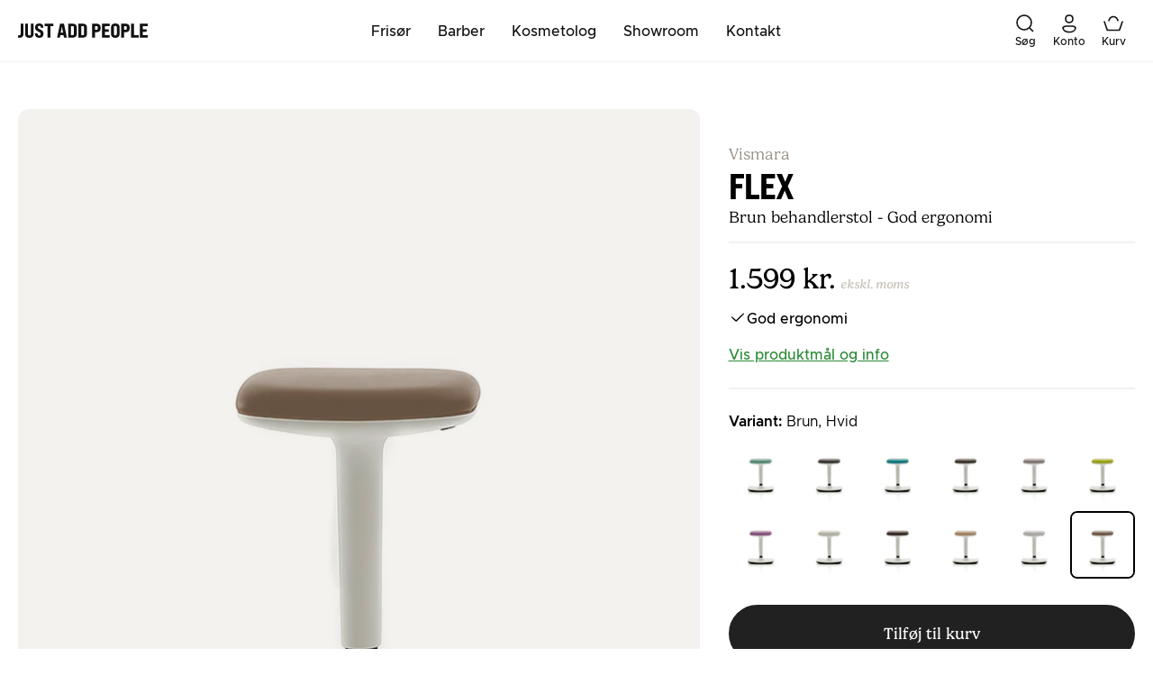

--- FILE ---
content_type: text/html; charset=utf-8
request_url: https://justaddpeople.dk/products/flex-stool-brun
body_size: 31474
content:
<!doctype html>
<html lang="da">
  <head><meta charset="utf-8">
<meta http-equiv="X-UA-Compatible" content="IE=edge">
<meta name="viewport" content="width=device-width,initial-scale=1"><link rel="apple-touch-icon" sizes="180x180" href="//justaddpeople.dk/cdn/shop/files/Favicon_128x_58788b4d-d177-4000-bbe4-9b448aeb96ef.png?crop=center&height=180&v=1706091335&width=180">
  <link rel="icon" type="image/png" sizes="32x32" href="//justaddpeople.dk/cdn/shop/files/Favicon_128x_58788b4d-d177-4000-bbe4-9b448aeb96ef.png?crop=center&height=32&v=1706091335&width=32">
  <link rel="icon" type="image/png" sizes="16x16" href="//justaddpeople.dk/cdn/shop/files/Favicon_128x_58788b4d-d177-4000-bbe4-9b448aeb96ef.png?crop=center&height=16&v=1706091335&width=16"><meta property="og:url" content="https://justaddpeople.dk/products/flex-stool-brun">
<meta property="og:site_name" content="Just Add People">
<meta property="og:type" content="product">
<meta property="og:title" content="Flex - Brun behandlerstol - God ergonomi">
<meta property="og:description" content="Flex er en oscillerende, svinge-skammel med et behageligt skumsæde og betræk der fås i et bredt udvalg af farver. Undersiden af sædet er udstyret med en knap til højdejustering."><meta property="og:image:secure_url" content="https://justaddpeople.dk/cdn/shop/files/sgabello_Flex_32.jpg?crop=center&height=630&v=1763030396&width=1200">
  <meta property="og:image" content="https://justaddpeople.dk/cdn/shop/files/sgabello_Flex_32.jpg?crop=center&height=630&v=1763030396&width=1200">
  <meta content="1200" property="og:image:width">
  <meta content="630" property="og:image:height"><meta property="og:price:amount" content="1,999">
  <meta property="og:price:currency" content="DKK"><meta name="twitter:title" content="Just Add People">
<meta name="twitter:description" content="Just Add People"><meta content="https://justaddpeople.dk/cdn/shop/files/sgabello_Flex_32.jpg?crop=center&height=4096&v=1763030396&width=4096" name="twitter:image"><script type="application/ld+json">
  {
    "@context": "http://schema.org",
    "@type": "Product",
    "offers": [{
          "@type": "Offer",
          "name": "Default Title",
          "availability":"https://schema.org/InStock",
          "price": 1998.75,
          "priceCurrency": "DKK",
          "priceValidUntil": "2026-02-08","sku": "30VI006-B32","url": "\/products\/flex-stool-brun?variant=49336758600007"
        }
],
    "brand": {
      "@type": "Brand",
      "name": "Vismara"
    },
    "name": "Flex - Brun behandlerstol - God ergonomi",
    "description": "Flex er en oscillerende, svinge-skammel med et behageligt skumsæde og betræk der fås i et bredt udvalg af farver. Undersiden af sædet er udstyret med en knap til højdejustering.",
    "category": "",
    "url": "/products/flex-stool-brun",
    "sku": "30VI006-B32",
    "image": {
      "@type": "ImageObject",
      "url": "https:files/sgabello_Flex_32.jpg",
      "image": "https:files/sgabello_Flex_32.jpg",
      "name": "Flex - Brun behandlerstol - God ergonomi",
      "width": 800,
      "height": 1000
    }
  }
  </script><script type="application/ld+json">
{
  "@context": "http://schema.org",
  "@type": "BreadcrumbList",
  "itemListElement": [{
      "@type": "ListItem",
      "position": 1,
      "name": "Forside",
      "item": "https:\/\/justaddpeople.dk"
    },{
          "@type": "ListItem",
          "position": 2,
          "name": "Flex - Brun behandlerstol - God ergonomi",
          "item": "https:\/\/justaddpeople.dk\/products\/flex-stool-brun"
        }]
}
</script>
<title>Flex - Brun behandlerstol - God ergonomi</title><meta name="description" content="Flex er en oscillerende, svinge-skammel med et behageligt skumsæde og betræk der fås i et bredt udvalg af farver. Undersiden af sædet er udstyret med en knap til højdejustering."><link rel="canonical" href="https://justaddpeople.dk/products/flex-stool-brun">
<link href="//justaddpeople.dk/cdn/shop/t/153/assets/app.css?v=178378420052237716251769073489" rel="stylesheet" type="text/css" media="all" /><link href="//justaddpeople.dk/cdn/shop/t/153/assets/Bebas-Neue-Pro.woff2?v=73585145593278314661768915265" as="font" type="font/woff2" crossorigin="anonymous" rel="preload"><link href="//justaddpeople.dk/cdn/shop/t/153/assets/Bebas-Neue-Pro.woff?v=163634579071148893341768915265" as="font" type="font/woff" crossorigin="anonymous" rel="preload"><link href="//justaddpeople.dk/cdn/shop/t/153/assets/Metropolis-Light.woff2?v=79140683134341469311768915274" as="font" type="font/woff2" crossorigin="anonymous" rel="preload"><link href="//justaddpeople.dk/cdn/shop/t/153/assets/Metropolis-Regular.woff2?v=66309678106883207671768915277" as="font" type="font/woff2" crossorigin="anonymous" rel="preload"><link href="//justaddpeople.dk/cdn/shop/t/153/assets/Metropolis-Medium.woff2?v=97679683108032912411768915275" as="font" type="font/woff2" crossorigin="anonymous" rel="preload"><link href="//justaddpeople.dk/cdn/shop/t/153/assets/Metropolis-SemiBold.woff2?v=158715752607475282821768915279" as="font" type="font/woff2" crossorigin="anonymous" rel="preload"><style>
  @font-face {
    font-family: 'Bebas-Neue-Pro';
    font-style: normal;
    font-weight: normal;
    font-display: swap;
    src:
      url("//justaddpeople.dk/cdn/shop/t/153/assets/Bebas-Neue-Pro.woff2?v=73585145593278314661768915265"),
      url("//justaddpeople.dk/cdn/shop/t/153/assets/Bebas-Neue-Pro.woff?v=163634579071148893341768915265");
  }

  @font-face {
    font-family: 'Metropolis';
    font-weight: 300;
    font-style: normal;
    font-display: swap;
    src:
      url("//justaddpeople.dk/cdn/shop/t/153/assets/Metropolis-Light.woff2?v=79140683134341469311768915274"),
      url("//justaddpeople.dk/cdn/shop/t/153/assets/Metropolis-Light.woff?v=167113024299192708641768915273");
  }

  @font-face {
    font-family: 'Metropolis';
    font-weight: 400;
    font-style: normal;
    font-display: swap;
    src:
      url("//justaddpeople.dk/cdn/shop/t/153/assets/Metropolis-Regular.woff2?v=66309678106883207671768915277"),
      url("//justaddpeople.dk/cdn/shop/t/153/assets/Metropolis-Regular.woff?v=151548118111480404661768915277");
  }

  @font-face {
    font-family: 'Metropolis';
    font-weight: 500;
    font-style: normal;
    font-display: swap;
    src:
      url("//justaddpeople.dk/cdn/shop/t/153/assets/Metropolis-Medium.woff2?v=97679683108032912411768915275"),
      url("//justaddpeople.dk/cdn/shop/t/153/assets/Metropolis-Medium.woff?v=96341136358402154651768915275");
  }

  @font-face {
    font-family: 'Metropolis';
    font-weight: 600;
    font-style: normal;
    font-display: swap;
    src:
      url("//justaddpeople.dk/cdn/shop/t/153/assets/Metropolis-SemiBold.woff2?v=158715752607475282821768915279"),
      url("//justaddpeople.dk/cdn/shop/t/153/assets/Metropolis-SemiBold.woff?v=164483785332652903411768915278");
  }
</style>
<script>
window.theme = {
  assetUrl: "\/\/justaddpeople.dk\/cdn\/shop\/t\/153\/",
  cart: {"note":null,"attributes":{},"original_total_price":0,"total_price":0,"total_discount":0,"total_weight":0.0,"item_count":0,"items":[],"requires_shipping":false,"currency":"DKK","items_subtotal_price":0,"cart_level_discount_applications":[],"checkout_charge_amount":0},
  endpoints: {
    cart: "\/cart",
    cartAdd: "\/cart\/add",
    cartChange: "\/cart\/change",
    predictiveSearch: "\/search\/suggest",
  },
  fileUrl: "\/\/justaddpeople.dk\/cdn\/shop\/",
  flagIcons: {'denmark': `<div class="flag-icon"><svg xmlns="http://www.w3.org/2000/svg" id="flag-icons-dk" viewBox="0 0 640 480"><path fill="#c8102e" d="M0 0h640.1v480H0z"/><path fill="#fff" d="M205.7 0h68.6v480h-68.6z"/><path fill="#fff" d="M0 205.7h640.1v68.6H0z"/></svg></div>
`,'faroe-islands': `<div class="flag-icon"><svg xmlns="http://www.w3.org/2000/svg" id="flag-icons-fo" viewBox="0 0 640 480"><defs><clipPath id="fo-a"><path fill-opacity=".7" d="M-78 32h640v480H-78z"/></clipPath></defs><g fill-rule="evenodd" stroke-width="0" clip-path="url(#fo-a)" transform="translate(78 -32)"><path fill="#fff" d="M-78 32h663.9v480H-78z"/><path fill="#003897" d="M-76 218.7h185.9V32H216v186.7h371.8v106.6H216V512H109.9V325.3h-186V218.7z"/><path fill="#d72828" d="M-76 245.3h212.4V32h53.1v213.3H588v53.4H189.5V512h-53V298.7H-76v-53.4z"/></g></svg></div>
`,'greenland': `<div class="flag-icon"><svg xmlns="http://www.w3.org/2000/svg" id="flag-icons-gl" viewBox="0 0 640 480"><path fill="#fff" d="M0 0h640v480H0z"/><path fill="#d00c33" d="M0 240h640v240H0zm80 0a160 160 0 10320 0 160 160 0 00-320 0"/></svg></div>
`,'iceland': `<div class="flag-icon"><svg xmlns="http://www.w3.org/2000/svg" id="flag-icons-is" viewBox="0 0 640 480"><defs><clipPath id="is-a"><path fill-opacity=".7" d="M0 0h640v480H0z"/></clipPath></defs><g fill-rule="evenodd" stroke-width="0" clip-path="url(#is-a)"><path fill="#003897" d="M0 0h666.7v480H0z"/><path fill="#fff" d="M0 186.7h186.7V0h106.6v186.7h373.4v106.6H293.3V480H186.7V293.3H0V186.7z"/><path fill="#d72828" d="M0 213.3h213.3V0h53.4v213.3h400v53.4h-400V480h-53.4V266.7H0v-53.4z"/></g></svg></div>
`,'norway': `<div class="flag-icon"><svg xmlns="http://www.w3.org/2000/svg" id="flag-icons-no" viewBox="0 0 640 480"><path fill="#ed2939" d="M0 0h640v480H0z"/><path fill="#fff" d="M180 0h120v480H180z"/><path fill="#fff" d="M0 180h640v120H0z"/><path fill="#002664" d="M210 0h60v480h-60z"/><path fill="#002664" d="M0 210h640v60H0z"/></svg></div>
`,'sweden': `<div class="flag-icon"><svg xmlns="http://www.w3.org/2000/svg" id="flag-icons-se" viewBox="0 0 640 480"><path fill="#066aa7" d="M0 0h640v480H0z"/><path fill="#fecc00" d="M0 192h640v96H0z"/><path fill="#fecc00" d="M176 0h96v480h-96z"/></svg></div>
`,},
  icons: {
    checkmark: `<svg class="icon icon--checkmark" viewBox="0 0 24 24" xmlns="http://www.w3.org/2000/svg" fill="none">
      <path stroke="currentColor" stroke-width="2" d="M20 7 9.774 17 4 11.583"/>
    </svg>`,
    chevronRight: `<svg
      class="icon "
      width="24"
      height="24"
      viewBox="0 0 24 24"
      fill="none"
      xmlns="http://www.w3.org/2000/svg"
    >
      <path d="M8 4L16 12.0892L8 20" stroke="currentColor" stroke-width="2"/>
    </svg>`,
    circleCheckmark: `<div class="w-7 h-7 rounded-full bg-black text-white flex justify-center items-center"><svg class="icon w-4 h-4" viewBox="0 0 24 24" xmlns="http://www.w3.org/2000/svg" fill="none">
      <path stroke="currentColor" stroke-width="2" d="M20 7 9.774 17 4 11.583"/>
    </svg></div>
`,
    loader: `<svg
      class="icon animate-spin"
      xmlns="http://www.w3.org/2000/svg"
      width="24"
      height="24"
      xml:space="preserve"
      viewBox="0 0 24 24"
    >
      <path fill="none" stroke="#000" stroke-width="2" d="M19.3 12c0 4-3.3 7.3-7.3 7.3S4.7 16 4.7 12 8 4.7 12 4.7"/>
    </svg>`,
  },
  moneyFormat: "{{amount_no_decimals}} kr.",
  storeUrl: "https:\/\/justaddpeople.dk",
  strings: {
    addToCart: "Tilføj til kurv",
    backorder: "Tilføj til kurv",
    cart: {
      sendCartToSeller: {
        error: "Der skete en fejl på serveren. Prøv venligst igen senere.",
        success: "Sådan! Kurv er sendt til sælger",
      },
    },
    soldOut: "Udsolgt",
    unavailable: "Vælg variant",
    selectOption: "Vælg {{ option }}",
    product: {
      addToCart: "Tilføj til kurv",
      addingToCart: "Tilføjer til kurv...",
      addedToCart: "Tilføjet",
    },
    fillInForm: "Et eller flere felter mangler. Udfyld venligst formularen.",
    wishlist: {
      copied: "Kopieret til clipboard",
      productCountPlural: "\u003cspan class=\"text-attention\"\u003e%count%\u003c\/span\u003e produkter",
      productCountSingle: "\u003cspan class=\"text-attention\"\u003e%count%\u003c\/span\u003e produkt",
    },
    geolocator: {
      redirect: "Shop {{ country }}",
      currentCountryIsoCode: "dk",
    }
  },
   linkedProductsDataPages: 39,

};
</script>

<script src="//justaddpeople.dk/cdn/shop/t/153/assets/shared.js?v=155867918192836743461768915289" async></script>
<script src="//justaddpeople.dk/cdn/shop/t/153/assets/app.js?v=168828483933046995891768915258" async></script><script src="//justaddpeople.dk/cdn/shop/t/153/assets/product.js?v=148178218957093115431768988044" async></script><style>
  :root {
    --header-height: 61px;
  }
</style>
<!-- Google tag (gtag.js) -->
<script async="" src="https://www.googletagmanager.com/gtag/js?id=G-ZV1P5CYS6M"></script>
<script>
  window.dataLayer = window.dataLayer || [];
  function gtag(){dataLayer.push(arguments);}
  gtag('js', new Date());

  gtag('config', 'G-ZV1P5CYS6M');
</script>

<meta name="p:domain_verify" content="0d8fe83387b714f719479fd2520c9ce3">

<script src="https://analytics.ahrefs.com/analytics.js" data-key="ILPSooN45J+d3t6kmAQb8Q" async=""></script>

<script type="text/javascript">
    (function(c,l,a,r,i,t,y){
        c[a]=c[a]||function(){(c[a].q=c[a].q||[]).push(arguments)};
        t=l.createElement(r);t.async=1;t.src="https://www.clarity.ms/tag/"+i;
        y=l.getElementsByTagName(r)[0];y.parentNode.insertBefore(t,y);
    })(window, document, "clarity", "script", "qu6nidujq3");
</script>

<link rel="stylesheet" href="https://use.typekit.net/eoq7rap.css"><script>window.performance && window.performance.mark && window.performance.mark('shopify.content_for_header.start');</script><meta name="google-site-verification" content="15SVz5XCcasWx4u0D8qcBx2vPeX3TIbRmrYKXPExAPE">
<meta name="facebook-domain-verification" content="k4k8e7hos94ywcd4alcjff76vrtbte">
<meta id="shopify-digital-wallet" name="shopify-digital-wallet" content="/58822426761/digital_wallets/dialog">
<meta name="shopify-checkout-api-token" content="72f391dea3a60b5c30de4b3fd82ea83e">
<link rel="alternate" hreflang="x-default" href="https://justaddpeople.dk/products/flex-stool-brun">
<link rel="alternate" hreflang="da" href="https://justaddpeople.dk/products/flex-stool-brun">
<link rel="alternate" hreflang="en-AT" href="https://justaddpeople.eu/products/flex-stool-brun">
<link rel="alternate" hreflang="en-CH" href="https://justaddpeople.eu/products/flex-stool-brun">
<link rel="alternate" hreflang="en-CZ" href="https://justaddpeople.eu/products/flex-stool-brun">
<link rel="alternate" hreflang="en-ES" href="https://justaddpeople.eu/products/flex-stool-brun">
<link rel="alternate" hreflang="en-FI" href="https://justaddpeople.eu/products/flex-stool-brun">
<link rel="alternate" hreflang="en-IE" href="https://justaddpeople.eu/products/flex-stool-brun">
<link rel="alternate" hreflang="en-IT" href="https://justaddpeople.eu/products/flex-stool-brun">
<link rel="alternate" hreflang="en-PL" href="https://justaddpeople.eu/products/flex-stool-brun">
<link rel="alternate" hreflang="en-PT" href="https://justaddpeople.eu/products/flex-stool-brun">
<link rel="alternate" hreflang="en-FO" href="https://justaddpeople.eu/products/flex-stool-brun">
<link rel="alternate" hreflang="en-GL" href="https://justaddpeople.eu/products/flex-stool-brun">
<link rel="alternate" hreflang="en-IS" href="https://justaddpeople.eu/products/flex-stool-brun">
<link rel="alternate" hreflang="en-AL" href="https://justaddpeople.eu/products/flex-stool-brun">
<link rel="alternate" hreflang="en-AD" href="https://justaddpeople.eu/products/flex-stool-brun">
<link rel="alternate" hreflang="en-BY" href="https://justaddpeople.eu/products/flex-stool-brun">
<link rel="alternate" hreflang="en-BA" href="https://justaddpeople.eu/products/flex-stool-brun">
<link rel="alternate" hreflang="en-BG" href="https://justaddpeople.eu/products/flex-stool-brun">
<link rel="alternate" hreflang="en-HR" href="https://justaddpeople.eu/products/flex-stool-brun">
<link rel="alternate" hreflang="en-EE" href="https://justaddpeople.eu/products/flex-stool-brun">
<link rel="alternate" hreflang="en-GI" href="https://justaddpeople.eu/products/flex-stool-brun">
<link rel="alternate" hreflang="en-GR" href="https://justaddpeople.eu/products/flex-stool-brun">
<link rel="alternate" hreflang="en-GG" href="https://justaddpeople.eu/products/flex-stool-brun">
<link rel="alternate" hreflang="en-HU" href="https://justaddpeople.eu/products/flex-stool-brun">
<link rel="alternate" hreflang="en-IM" href="https://justaddpeople.eu/products/flex-stool-brun">
<link rel="alternate" hreflang="en-JE" href="https://justaddpeople.eu/products/flex-stool-brun">
<link rel="alternate" hreflang="en-LV" href="https://justaddpeople.eu/products/flex-stool-brun">
<link rel="alternate" hreflang="en-LI" href="https://justaddpeople.eu/products/flex-stool-brun">
<link rel="alternate" hreflang="en-LT" href="https://justaddpeople.eu/products/flex-stool-brun">
<link rel="alternate" hreflang="en-LU" href="https://justaddpeople.eu/products/flex-stool-brun">
<link rel="alternate" hreflang="en-MK" href="https://justaddpeople.eu/products/flex-stool-brun">
<link rel="alternate" hreflang="en-MT" href="https://justaddpeople.eu/products/flex-stool-brun">
<link rel="alternate" hreflang="en-MD" href="https://justaddpeople.eu/products/flex-stool-brun">
<link rel="alternate" hreflang="en-MC" href="https://justaddpeople.eu/products/flex-stool-brun">
<link rel="alternate" hreflang="en-ME" href="https://justaddpeople.eu/products/flex-stool-brun">
<link rel="alternate" hreflang="en-RO" href="https://justaddpeople.eu/products/flex-stool-brun">
<link rel="alternate" hreflang="en-RU" href="https://justaddpeople.eu/products/flex-stool-brun">
<link rel="alternate" hreflang="en-SM" href="https://justaddpeople.eu/products/flex-stool-brun">
<link rel="alternate" hreflang="en-RS" href="https://justaddpeople.eu/products/flex-stool-brun">
<link rel="alternate" hreflang="en-SK" href="https://justaddpeople.eu/products/flex-stool-brun">
<link rel="alternate" hreflang="en-SI" href="https://justaddpeople.eu/products/flex-stool-brun">
<link rel="alternate" hreflang="en-SJ" href="https://justaddpeople.eu/products/flex-stool-brun">
<link rel="alternate" hreflang="en-UA" href="https://justaddpeople.eu/products/flex-stool-brun">
<link rel="alternate" hreflang="en-VA" href="https://justaddpeople.eu/products/flex-stool-brun">
<link rel="alternate" hreflang="en-AX" href="https://justaddpeople.eu/products/flex-stool-brun">
<link rel="alternate" hreflang="en-SE" href="https://justaddpeople.se/products/flex-stool-brun">
<link rel="alternate" hreflang="en-NO" href="https://justaddpeople.shop/products/flex-stool-brun">
<link rel="alternate" hreflang="en-DE" href="https://justaddpeople.de/products/flex-stool-brun">
<link rel="alternate" hreflang="en-BE" href="https://justaddpeople.be/products/flex-stool-brun">
<link rel="alternate" hreflang="en-NL" href="https://justaddpeople.nl/products/flex-stool-brun">
<link rel="alternate" hreflang="en-FR" href="https://justaddpeople.fr/products/flex-stool-brun">
<link rel="alternate" type="application/json+oembed" href="https://justaddpeople.dk/products/flex-stool-brun.oembed">
<script async="async" src="/checkouts/internal/preloads.js?locale=da-DK"></script>
<link rel="preconnect" href="https://shop.app" crossorigin="anonymous">
<script async="async" src="https://shop.app/checkouts/internal/preloads.js?locale=da-DK&shop_id=58822426761" crossorigin="anonymous"></script>
<script id="apple-pay-shop-capabilities" type="application/json">{"shopId":58822426761,"countryCode":"DK","currencyCode":"DKK","merchantCapabilities":["supports3DS"],"merchantId":"gid:\/\/shopify\/Shop\/58822426761","merchantName":"Just Add People","requiredBillingContactFields":["postalAddress","email","phone"],"requiredShippingContactFields":["postalAddress","email","phone"],"shippingType":"shipping","supportedNetworks":["visa","masterCard"],"total":{"type":"pending","label":"Just Add People","amount":"1.00"},"shopifyPaymentsEnabled":true,"supportsSubscriptions":true}</script>
<script id="shopify-features" type="application/json">{"accessToken":"72f391dea3a60b5c30de4b3fd82ea83e","betas":["rich-media-storefront-analytics"],"domain":"justaddpeople.dk","predictiveSearch":true,"shopId":58822426761,"locale":"da"}</script>
<script>var Shopify = Shopify || {};
Shopify.shop = "just-add-people.myshopify.com";
Shopify.locale = "da";
Shopify.currency = {"active":"DKK","rate":"1.0"};
Shopify.country = "DK";
Shopify.theme = {"name":"Just Add People 2.6 (Filter)","id":190385783111,"schema_name":"Theme name","schema_version":"1.0","theme_store_id":null,"role":"main"};
Shopify.theme.handle = "null";
Shopify.theme.style = {"id":null,"handle":null};
Shopify.cdnHost = "justaddpeople.dk/cdn";
Shopify.routes = Shopify.routes || {};
Shopify.routes.root = "/";</script>
<script type="module">!function(o){(o.Shopify=o.Shopify||{}).modules=!0}(window);</script>
<script>!function(o){function n(){var o=[];function n(){o.push(Array.prototype.slice.apply(arguments))}return n.q=o,n}var t=o.Shopify=o.Shopify||{};t.loadFeatures=n(),t.autoloadFeatures=n()}(window);</script>
<script>
  window.ShopifyPay = window.ShopifyPay || {};
  window.ShopifyPay.apiHost = "shop.app\/pay";
  window.ShopifyPay.redirectState = null;
</script>
<script id="shop-js-analytics" type="application/json">{"pageType":"product"}</script>
<script defer="defer" async type="module" src="//justaddpeople.dk/cdn/shopifycloud/shop-js/modules/v2/client.init-shop-cart-sync_DRC1jiY2.da.esm.js"></script>
<script defer="defer" async type="module" src="//justaddpeople.dk/cdn/shopifycloud/shop-js/modules/v2/chunk.common_CrN0W3AX.esm.js"></script>
<script defer="defer" async type="module" src="//justaddpeople.dk/cdn/shopifycloud/shop-js/modules/v2/chunk.modal_B5qjH7Fp.esm.js"></script>
<script type="module">
  await import("//justaddpeople.dk/cdn/shopifycloud/shop-js/modules/v2/client.init-shop-cart-sync_DRC1jiY2.da.esm.js");
await import("//justaddpeople.dk/cdn/shopifycloud/shop-js/modules/v2/chunk.common_CrN0W3AX.esm.js");
await import("//justaddpeople.dk/cdn/shopifycloud/shop-js/modules/v2/chunk.modal_B5qjH7Fp.esm.js");

  window.Shopify.SignInWithShop?.initShopCartSync?.({"fedCMEnabled":true,"windoidEnabled":true});

</script>
<script>
  window.Shopify = window.Shopify || {};
  if (!window.Shopify.featureAssets) window.Shopify.featureAssets = {};
  window.Shopify.featureAssets['shop-js'] = {"shop-cart-sync":["modules/v2/client.shop-cart-sync_Dv2KiPdg.da.esm.js","modules/v2/chunk.common_CrN0W3AX.esm.js","modules/v2/chunk.modal_B5qjH7Fp.esm.js"],"init-fed-cm":["modules/v2/client.init-fed-cm_BPTUrPNh.da.esm.js","modules/v2/chunk.common_CrN0W3AX.esm.js","modules/v2/chunk.modal_B5qjH7Fp.esm.js"],"shop-toast-manager":["modules/v2/client.shop-toast-manager_Bh4QHKw4.da.esm.js","modules/v2/chunk.common_CrN0W3AX.esm.js","modules/v2/chunk.modal_B5qjH7Fp.esm.js"],"init-shop-cart-sync":["modules/v2/client.init-shop-cart-sync_DRC1jiY2.da.esm.js","modules/v2/chunk.common_CrN0W3AX.esm.js","modules/v2/chunk.modal_B5qjH7Fp.esm.js"],"shop-button":["modules/v2/client.shop-button_X7PgUzeH.da.esm.js","modules/v2/chunk.common_CrN0W3AX.esm.js","modules/v2/chunk.modal_B5qjH7Fp.esm.js"],"init-windoid":["modules/v2/client.init-windoid_RlQjjH2A.da.esm.js","modules/v2/chunk.common_CrN0W3AX.esm.js","modules/v2/chunk.modal_B5qjH7Fp.esm.js"],"shop-cash-offers":["modules/v2/client.shop-cash-offers_B7IQk_fM.da.esm.js","modules/v2/chunk.common_CrN0W3AX.esm.js","modules/v2/chunk.modal_B5qjH7Fp.esm.js"],"pay-button":["modules/v2/client.pay-button_BeWvMhtg.da.esm.js","modules/v2/chunk.common_CrN0W3AX.esm.js","modules/v2/chunk.modal_B5qjH7Fp.esm.js"],"init-customer-accounts":["modules/v2/client.init-customer-accounts_BtfC2cLk.da.esm.js","modules/v2/client.shop-login-button_CoJ8YZGj.da.esm.js","modules/v2/chunk.common_CrN0W3AX.esm.js","modules/v2/chunk.modal_B5qjH7Fp.esm.js"],"avatar":["modules/v2/client.avatar_BTnouDA3.da.esm.js"],"checkout-modal":["modules/v2/client.checkout-modal_VIGk8YOv.da.esm.js","modules/v2/chunk.common_CrN0W3AX.esm.js","modules/v2/chunk.modal_B5qjH7Fp.esm.js"],"init-shop-for-new-customer-accounts":["modules/v2/client.init-shop-for-new-customer-accounts_Ce13kADV.da.esm.js","modules/v2/client.shop-login-button_CoJ8YZGj.da.esm.js","modules/v2/chunk.common_CrN0W3AX.esm.js","modules/v2/chunk.modal_B5qjH7Fp.esm.js"],"init-customer-accounts-sign-up":["modules/v2/client.init-customer-accounts-sign-up_BssfBd98.da.esm.js","modules/v2/client.shop-login-button_CoJ8YZGj.da.esm.js","modules/v2/chunk.common_CrN0W3AX.esm.js","modules/v2/chunk.modal_B5qjH7Fp.esm.js"],"init-shop-email-lookup-coordinator":["modules/v2/client.init-shop-email-lookup-coordinator_BtyDrksl.da.esm.js","modules/v2/chunk.common_CrN0W3AX.esm.js","modules/v2/chunk.modal_B5qjH7Fp.esm.js"],"shop-follow-button":["modules/v2/client.shop-follow-button_C_wA9utf.da.esm.js","modules/v2/chunk.common_CrN0W3AX.esm.js","modules/v2/chunk.modal_B5qjH7Fp.esm.js"],"shop-login-button":["modules/v2/client.shop-login-button_CoJ8YZGj.da.esm.js","modules/v2/chunk.common_CrN0W3AX.esm.js","modules/v2/chunk.modal_B5qjH7Fp.esm.js"],"shop-login":["modules/v2/client.shop-login_BGcvJfq_.da.esm.js","modules/v2/chunk.common_CrN0W3AX.esm.js","modules/v2/chunk.modal_B5qjH7Fp.esm.js"],"lead-capture":["modules/v2/client.lead-capture_B2Lh4CYu.da.esm.js","modules/v2/chunk.common_CrN0W3AX.esm.js","modules/v2/chunk.modal_B5qjH7Fp.esm.js"],"payment-terms":["modules/v2/client.payment-terms_CeFWJiVF.da.esm.js","modules/v2/chunk.common_CrN0W3AX.esm.js","modules/v2/chunk.modal_B5qjH7Fp.esm.js"]};
</script>
<script>(function() {
  var isLoaded = false;
  function asyncLoad() {
    if (isLoaded) return;
    isLoaded = true;
    var urls = ["https:\/\/static.klaviyo.com\/onsite\/js\/klaviyo.js?company_id=X98tKG\u0026shop=just-add-people.myshopify.com"];
    for (var i = 0; i < urls.length; i++) {
      var s = document.createElement('script');
      s.type = 'text/javascript';
      s.async = true;
      s.src = urls[i];
      var x = document.getElementsByTagName('script')[0];
      x.parentNode.insertBefore(s, x);
    }
  };
  if(window.attachEvent) {
    window.attachEvent('onload', asyncLoad);
  } else {
    window.addEventListener('load', asyncLoad, false);
  }
})();</script>
<script id="__st">var __st={"a":58822426761,"offset":3600,"reqid":"c7d0ffc6-4fc4-41bc-bdbc-dfabc445ee2f-1769696897","pageurl":"justaddpeople.dk\/products\/flex-stool-brun","u":"061915006244","p":"product","rtyp":"product","rid":8668190048583};</script>
<script>window.ShopifyPaypalV4VisibilityTracking = true;</script>
<script id="form-persister">!function(){'use strict';const t='contact',e='new_comment',n=[[t,t],['blogs',e],['comments',e],[t,'customer']],o='password',r='form_key',c=['recaptcha-v3-token','g-recaptcha-response','h-captcha-response',o],s=()=>{try{return window.sessionStorage}catch{return}},i='__shopify_v',u=t=>t.elements[r],a=function(){const t=[...n].map((([t,e])=>`form[action*='/${t}']:not([data-nocaptcha='true']) input[name='form_type'][value='${e}']`)).join(',');var e;return e=t,()=>e?[...document.querySelectorAll(e)].map((t=>t.form)):[]}();function m(t){const e=u(t);a().includes(t)&&(!e||!e.value)&&function(t){try{if(!s())return;!function(t){const e=s();if(!e)return;const n=u(t);if(!n)return;const o=n.value;o&&e.removeItem(o)}(t);const e=Array.from(Array(32),(()=>Math.random().toString(36)[2])).join('');!function(t,e){u(t)||t.append(Object.assign(document.createElement('input'),{type:'hidden',name:r})),t.elements[r].value=e}(t,e),function(t,e){const n=s();if(!n)return;const r=[...t.querySelectorAll(`input[type='${o}']`)].map((({name:t})=>t)),u=[...c,...r],a={};for(const[o,c]of new FormData(t).entries())u.includes(o)||(a[o]=c);n.setItem(e,JSON.stringify({[i]:1,action:t.action,data:a}))}(t,e)}catch(e){console.error('failed to persist form',e)}}(t)}const f=t=>{if('true'===t.dataset.persistBound)return;const e=function(t,e){const n=function(t){return'function'==typeof t.submit?t.submit:HTMLFormElement.prototype.submit}(t).bind(t);return function(){let t;return()=>{t||(t=!0,(()=>{try{e(),n()}catch(t){(t=>{console.error('form submit failed',t)})(t)}})(),setTimeout((()=>t=!1),250))}}()}(t,(()=>{m(t)}));!function(t,e){if('function'==typeof t.submit&&'function'==typeof e)try{t.submit=e}catch{}}(t,e),t.addEventListener('submit',(t=>{t.preventDefault(),e()})),t.dataset.persistBound='true'};!function(){function t(t){const e=(t=>{const e=t.target;return e instanceof HTMLFormElement?e:e&&e.form})(t);e&&m(e)}document.addEventListener('submit',t),document.addEventListener('DOMContentLoaded',(()=>{const e=a();for(const t of e)f(t);var n;n=document.body,new window.MutationObserver((t=>{for(const e of t)if('childList'===e.type&&e.addedNodes.length)for(const t of e.addedNodes)1===t.nodeType&&'FORM'===t.tagName&&a().includes(t)&&f(t)})).observe(n,{childList:!0,subtree:!0,attributes:!1}),document.removeEventListener('submit',t)}))}()}();</script>
<script integrity="sha256-4kQ18oKyAcykRKYeNunJcIwy7WH5gtpwJnB7kiuLZ1E=" data-source-attribution="shopify.loadfeatures" defer="defer" src="//justaddpeople.dk/cdn/shopifycloud/storefront/assets/storefront/load_feature-a0a9edcb.js" crossorigin="anonymous"></script>
<script crossorigin="anonymous" defer="defer" src="//justaddpeople.dk/cdn/shopifycloud/storefront/assets/shopify_pay/storefront-65b4c6d7.js?v=20250812"></script>
<script data-source-attribution="shopify.dynamic_checkout.dynamic.init">var Shopify=Shopify||{};Shopify.PaymentButton=Shopify.PaymentButton||{isStorefrontPortableWallets:!0,init:function(){window.Shopify.PaymentButton.init=function(){};var t=document.createElement("script");t.src="https://justaddpeople.dk/cdn/shopifycloud/portable-wallets/latest/portable-wallets.da.js",t.type="module",document.head.appendChild(t)}};
</script>
<script data-source-attribution="shopify.dynamic_checkout.buyer_consent">
  function portableWalletsHideBuyerConsent(e){var t=document.getElementById("shopify-buyer-consent"),n=document.getElementById("shopify-subscription-policy-button");t&&n&&(t.classList.add("hidden"),t.setAttribute("aria-hidden","true"),n.removeEventListener("click",e))}function portableWalletsShowBuyerConsent(e){var t=document.getElementById("shopify-buyer-consent"),n=document.getElementById("shopify-subscription-policy-button");t&&n&&(t.classList.remove("hidden"),t.removeAttribute("aria-hidden"),n.addEventListener("click",e))}window.Shopify?.PaymentButton&&(window.Shopify.PaymentButton.hideBuyerConsent=portableWalletsHideBuyerConsent,window.Shopify.PaymentButton.showBuyerConsent=portableWalletsShowBuyerConsent);
</script>
<script data-source-attribution="shopify.dynamic_checkout.cart.bootstrap">document.addEventListener("DOMContentLoaded",(function(){function t(){return document.querySelector("shopify-accelerated-checkout-cart, shopify-accelerated-checkout")}if(t())Shopify.PaymentButton.init();else{new MutationObserver((function(e,n){t()&&(Shopify.PaymentButton.init(),n.disconnect())})).observe(document.body,{childList:!0,subtree:!0})}}));
</script>
<script id='scb4127' type='text/javascript' async='' src='https://justaddpeople.dk/cdn/shopifycloud/privacy-banner/storefront-banner.js'></script><link id="shopify-accelerated-checkout-styles" rel="stylesheet" media="screen" href="https://justaddpeople.dk/cdn/shopifycloud/portable-wallets/latest/accelerated-checkout-backwards-compat.css" crossorigin="anonymous">
<style id="shopify-accelerated-checkout-cart">
        #shopify-buyer-consent {
  margin-top: 1em;
  display: inline-block;
  width: 100%;
}

#shopify-buyer-consent.hidden {
  display: none;
}

#shopify-subscription-policy-button {
  background: none;
  border: none;
  padding: 0;
  text-decoration: underline;
  font-size: inherit;
  cursor: pointer;
}

#shopify-subscription-policy-button::before {
  box-shadow: none;
}

      </style>

<script>window.performance && window.performance.mark && window.performance.mark('shopify.content_for_header.end');</script><!-- BEGIN app block: shopify://apps/klaviyo-email-marketing-sms/blocks/klaviyo-onsite-embed/2632fe16-c075-4321-a88b-50b567f42507 -->












  <script async src="https://static.klaviyo.com/onsite/js/X98tKG/klaviyo.js?company_id=X98tKG"></script>
  <script>!function(){if(!window.klaviyo){window._klOnsite=window._klOnsite||[];try{window.klaviyo=new Proxy({},{get:function(n,i){return"push"===i?function(){var n;(n=window._klOnsite).push.apply(n,arguments)}:function(){for(var n=arguments.length,o=new Array(n),w=0;w<n;w++)o[w]=arguments[w];var t="function"==typeof o[o.length-1]?o.pop():void 0,e=new Promise((function(n){window._klOnsite.push([i].concat(o,[function(i){t&&t(i),n(i)}]))}));return e}}})}catch(n){window.klaviyo=window.klaviyo||[],window.klaviyo.push=function(){var n;(n=window._klOnsite).push.apply(n,arguments)}}}}();</script>

  
    <script id="viewed_product">
      if (item == null) {
        var _learnq = _learnq || [];

        var MetafieldReviews = null
        var MetafieldYotpoRating = null
        var MetafieldYotpoCount = null
        var MetafieldLooxRating = null
        var MetafieldLooxCount = null
        var okendoProduct = null
        var okendoProductReviewCount = null
        var okendoProductReviewAverageValue = null
        try {
          // The following fields are used for Customer Hub recently viewed in order to add reviews.
          // This information is not part of __kla_viewed. Instead, it is part of __kla_viewed_reviewed_items
          MetafieldReviews = {};
          MetafieldYotpoRating = null
          MetafieldYotpoCount = null
          MetafieldLooxRating = null
          MetafieldLooxCount = null

          okendoProduct = null
          // If the okendo metafield is not legacy, it will error, which then requires the new json formatted data
          if (okendoProduct && 'error' in okendoProduct) {
            okendoProduct = null
          }
          okendoProductReviewCount = okendoProduct ? okendoProduct.reviewCount : null
          okendoProductReviewAverageValue = okendoProduct ? okendoProduct.reviewAverageValue : null
        } catch (error) {
          console.error('Error in Klaviyo onsite reviews tracking:', error);
        }

        var item = {
          Name: "Flex - Brun behandlerstol - God ergonomi",
          ProductID: 8668190048583,
          Categories: ["Alle produkter","Behandlerstole","Bestsellere","Kosmetolog","Salonmøbler","Vismara","Wellnessudstyr"],
          ImageURL: "https://justaddpeople.dk/cdn/shop/files/sgabello_Flex_32_grande.jpg?v=1763030396",
          URL: "https://justaddpeople.dk/products/flex-stool-brun",
          Brand: "Vismara",
          Price: "1.999 kr.",
          Value: "1,999",
          CompareAtPrice: "0 kr."
        };
        _learnq.push(['track', 'Viewed Product', item]);
        _learnq.push(['trackViewedItem', {
          Title: item.Name,
          ItemId: item.ProductID,
          Categories: item.Categories,
          ImageUrl: item.ImageURL,
          Url: item.URL,
          Metadata: {
            Brand: item.Brand,
            Price: item.Price,
            Value: item.Value,
            CompareAtPrice: item.CompareAtPrice
          },
          metafields:{
            reviews: MetafieldReviews,
            yotpo:{
              rating: MetafieldYotpoRating,
              count: MetafieldYotpoCount,
            },
            loox:{
              rating: MetafieldLooxRating,
              count: MetafieldLooxCount,
            },
            okendo: {
              rating: okendoProductReviewAverageValue,
              count: okendoProductReviewCount,
            }
          }
        }]);
      }
    </script>
  




  <script>
    window.klaviyoReviewsProductDesignMode = false
  </script>







<!-- END app block --><link href="https://monorail-edge.shopifysvc.com" rel="dns-prefetch">
<script>(function(){if ("sendBeacon" in navigator && "performance" in window) {try {var session_token_from_headers = performance.getEntriesByType('navigation')[0].serverTiming.find(x => x.name == '_s').description;} catch {var session_token_from_headers = undefined;}var session_cookie_matches = document.cookie.match(/_shopify_s=([^;]*)/);var session_token_from_cookie = session_cookie_matches && session_cookie_matches.length === 2 ? session_cookie_matches[1] : "";var session_token = session_token_from_headers || session_token_from_cookie || "";function handle_abandonment_event(e) {var entries = performance.getEntries().filter(function(entry) {return /monorail-edge.shopifysvc.com/.test(entry.name);});if (!window.abandonment_tracked && entries.length === 0) {window.abandonment_tracked = true;var currentMs = Date.now();var navigation_start = performance.timing.navigationStart;var payload = {shop_id: 58822426761,url: window.location.href,navigation_start,duration: currentMs - navigation_start,session_token,page_type: "product"};window.navigator.sendBeacon("https://monorail-edge.shopifysvc.com/v1/produce", JSON.stringify({schema_id: "online_store_buyer_site_abandonment/1.1",payload: payload,metadata: {event_created_at_ms: currentMs,event_sent_at_ms: currentMs}}));}}window.addEventListener('pagehide', handle_abandonment_event);}}());</script>
<script id="web-pixels-manager-setup">(function e(e,d,r,n,o){if(void 0===o&&(o={}),!Boolean(null===(a=null===(i=window.Shopify)||void 0===i?void 0:i.analytics)||void 0===a?void 0:a.replayQueue)){var i,a;window.Shopify=window.Shopify||{};var t=window.Shopify;t.analytics=t.analytics||{};var s=t.analytics;s.replayQueue=[],s.publish=function(e,d,r){return s.replayQueue.push([e,d,r]),!0};try{self.performance.mark("wpm:start")}catch(e){}var l=function(){var e={modern:/Edge?\/(1{2}[4-9]|1[2-9]\d|[2-9]\d{2}|\d{4,})\.\d+(\.\d+|)|Firefox\/(1{2}[4-9]|1[2-9]\d|[2-9]\d{2}|\d{4,})\.\d+(\.\d+|)|Chrom(ium|e)\/(9{2}|\d{3,})\.\d+(\.\d+|)|(Maci|X1{2}).+ Version\/(15\.\d+|(1[6-9]|[2-9]\d|\d{3,})\.\d+)([,.]\d+|)( \(\w+\)|)( Mobile\/\w+|) Safari\/|Chrome.+OPR\/(9{2}|\d{3,})\.\d+\.\d+|(CPU[ +]OS|iPhone[ +]OS|CPU[ +]iPhone|CPU IPhone OS|CPU iPad OS)[ +]+(15[._]\d+|(1[6-9]|[2-9]\d|\d{3,})[._]\d+)([._]\d+|)|Android:?[ /-](13[3-9]|1[4-9]\d|[2-9]\d{2}|\d{4,})(\.\d+|)(\.\d+|)|Android.+Firefox\/(13[5-9]|1[4-9]\d|[2-9]\d{2}|\d{4,})\.\d+(\.\d+|)|Android.+Chrom(ium|e)\/(13[3-9]|1[4-9]\d|[2-9]\d{2}|\d{4,})\.\d+(\.\d+|)|SamsungBrowser\/([2-9]\d|\d{3,})\.\d+/,legacy:/Edge?\/(1[6-9]|[2-9]\d|\d{3,})\.\d+(\.\d+|)|Firefox\/(5[4-9]|[6-9]\d|\d{3,})\.\d+(\.\d+|)|Chrom(ium|e)\/(5[1-9]|[6-9]\d|\d{3,})\.\d+(\.\d+|)([\d.]+$|.*Safari\/(?![\d.]+ Edge\/[\d.]+$))|(Maci|X1{2}).+ Version\/(10\.\d+|(1[1-9]|[2-9]\d|\d{3,})\.\d+)([,.]\d+|)( \(\w+\)|)( Mobile\/\w+|) Safari\/|Chrome.+OPR\/(3[89]|[4-9]\d|\d{3,})\.\d+\.\d+|(CPU[ +]OS|iPhone[ +]OS|CPU[ +]iPhone|CPU IPhone OS|CPU iPad OS)[ +]+(10[._]\d+|(1[1-9]|[2-9]\d|\d{3,})[._]\d+)([._]\d+|)|Android:?[ /-](13[3-9]|1[4-9]\d|[2-9]\d{2}|\d{4,})(\.\d+|)(\.\d+|)|Mobile Safari.+OPR\/([89]\d|\d{3,})\.\d+\.\d+|Android.+Firefox\/(13[5-9]|1[4-9]\d|[2-9]\d{2}|\d{4,})\.\d+(\.\d+|)|Android.+Chrom(ium|e)\/(13[3-9]|1[4-9]\d|[2-9]\d{2}|\d{4,})\.\d+(\.\d+|)|Android.+(UC? ?Browser|UCWEB|U3)[ /]?(15\.([5-9]|\d{2,})|(1[6-9]|[2-9]\d|\d{3,})\.\d+)\.\d+|SamsungBrowser\/(5\.\d+|([6-9]|\d{2,})\.\d+)|Android.+MQ{2}Browser\/(14(\.(9|\d{2,})|)|(1[5-9]|[2-9]\d|\d{3,})(\.\d+|))(\.\d+|)|K[Aa][Ii]OS\/(3\.\d+|([4-9]|\d{2,})\.\d+)(\.\d+|)/},d=e.modern,r=e.legacy,n=navigator.userAgent;return n.match(d)?"modern":n.match(r)?"legacy":"unknown"}(),u="modern"===l?"modern":"legacy",c=(null!=n?n:{modern:"",legacy:""})[u],f=function(e){return[e.baseUrl,"/wpm","/b",e.hashVersion,"modern"===e.buildTarget?"m":"l",".js"].join("")}({baseUrl:d,hashVersion:r,buildTarget:u}),m=function(e){var d=e.version,r=e.bundleTarget,n=e.surface,o=e.pageUrl,i=e.monorailEndpoint;return{emit:function(e){var a=e.status,t=e.errorMsg,s=(new Date).getTime(),l=JSON.stringify({metadata:{event_sent_at_ms:s},events:[{schema_id:"web_pixels_manager_load/3.1",payload:{version:d,bundle_target:r,page_url:o,status:a,surface:n,error_msg:t},metadata:{event_created_at_ms:s}}]});if(!i)return console&&console.warn&&console.warn("[Web Pixels Manager] No Monorail endpoint provided, skipping logging."),!1;try{return self.navigator.sendBeacon.bind(self.navigator)(i,l)}catch(e){}var u=new XMLHttpRequest;try{return u.open("POST",i,!0),u.setRequestHeader("Content-Type","text/plain"),u.send(l),!0}catch(e){return console&&console.warn&&console.warn("[Web Pixels Manager] Got an unhandled error while logging to Monorail."),!1}}}}({version:r,bundleTarget:l,surface:e.surface,pageUrl:self.location.href,monorailEndpoint:e.monorailEndpoint});try{o.browserTarget=l,function(e){var d=e.src,r=e.async,n=void 0===r||r,o=e.onload,i=e.onerror,a=e.sri,t=e.scriptDataAttributes,s=void 0===t?{}:t,l=document.createElement("script"),u=document.querySelector("head"),c=document.querySelector("body");if(l.async=n,l.src=d,a&&(l.integrity=a,l.crossOrigin="anonymous"),s)for(var f in s)if(Object.prototype.hasOwnProperty.call(s,f))try{l.dataset[f]=s[f]}catch(e){}if(o&&l.addEventListener("load",o),i&&l.addEventListener("error",i),u)u.appendChild(l);else{if(!c)throw new Error("Did not find a head or body element to append the script");c.appendChild(l)}}({src:f,async:!0,onload:function(){if(!function(){var e,d;return Boolean(null===(d=null===(e=window.Shopify)||void 0===e?void 0:e.analytics)||void 0===d?void 0:d.initialized)}()){var d=window.webPixelsManager.init(e)||void 0;if(d){var r=window.Shopify.analytics;r.replayQueue.forEach((function(e){var r=e[0],n=e[1],o=e[2];d.publishCustomEvent(r,n,o)})),r.replayQueue=[],r.publish=d.publishCustomEvent,r.visitor=d.visitor,r.initialized=!0}}},onerror:function(){return m.emit({status:"failed",errorMsg:"".concat(f," has failed to load")})},sri:function(e){var d=/^sha384-[A-Za-z0-9+/=]+$/;return"string"==typeof e&&d.test(e)}(c)?c:"",scriptDataAttributes:o}),m.emit({status:"loading"})}catch(e){m.emit({status:"failed",errorMsg:(null==e?void 0:e.message)||"Unknown error"})}}})({shopId: 58822426761,storefrontBaseUrl: "https://justaddpeople.dk",extensionsBaseUrl: "https://extensions.shopifycdn.com/cdn/shopifycloud/web-pixels-manager",monorailEndpoint: "https://monorail-edge.shopifysvc.com/unstable/produce_batch",surface: "storefront-renderer",enabledBetaFlags: ["2dca8a86"],webPixelsConfigList: [{"id":"2703294791","configuration":"{\"accountID\":\"X98tKG\",\"webPixelConfig\":\"eyJlbmFibGVBZGRlZFRvQ2FydEV2ZW50cyI6IHRydWV9\"}","eventPayloadVersion":"v1","runtimeContext":"STRICT","scriptVersion":"524f6c1ee37bacdca7657a665bdca589","type":"APP","apiClientId":123074,"privacyPurposes":["ANALYTICS","MARKETING"],"dataSharingAdjustments":{"protectedCustomerApprovalScopes":["read_customer_address","read_customer_email","read_customer_name","read_customer_personal_data","read_customer_phone"]}},{"id":"903610695","configuration":"{\"config\":\"{\\\"pixel_id\\\":\\\"G-ZV1P5CYS6M\\\",\\\"google_tag_ids\\\":[\\\"G-ZV1P5CYS6M\\\",\\\"GT-NMJ92KM\\\"],\\\"target_country\\\":\\\"DK\\\",\\\"gtag_events\\\":[{\\\"type\\\":\\\"begin_checkout\\\",\\\"action_label\\\":\\\"G-ZV1P5CYS6M\\\"},{\\\"type\\\":\\\"search\\\",\\\"action_label\\\":\\\"G-ZV1P5CYS6M\\\"},{\\\"type\\\":\\\"view_item\\\",\\\"action_label\\\":[\\\"G-ZV1P5CYS6M\\\",\\\"MC-8XKEZGRBX5\\\"]},{\\\"type\\\":\\\"purchase\\\",\\\"action_label\\\":[\\\"G-ZV1P5CYS6M\\\",\\\"MC-8XKEZGRBX5\\\"]},{\\\"type\\\":\\\"page_view\\\",\\\"action_label\\\":[\\\"G-ZV1P5CYS6M\\\",\\\"MC-8XKEZGRBX5\\\"]},{\\\"type\\\":\\\"add_payment_info\\\",\\\"action_label\\\":\\\"G-ZV1P5CYS6M\\\"},{\\\"type\\\":\\\"add_to_cart\\\",\\\"action_label\\\":\\\"G-ZV1P5CYS6M\\\"}],\\\"enable_monitoring_mode\\\":false}\"}","eventPayloadVersion":"v1","runtimeContext":"OPEN","scriptVersion":"b2a88bafab3e21179ed38636efcd8a93","type":"APP","apiClientId":1780363,"privacyPurposes":[],"dataSharingAdjustments":{"protectedCustomerApprovalScopes":["read_customer_address","read_customer_email","read_customer_name","read_customer_personal_data","read_customer_phone"]}},{"id":"346292551","configuration":"{\"pixel_id\":\"6121531937861842\",\"pixel_type\":\"facebook_pixel\",\"metaapp_system_user_token\":\"-\"}","eventPayloadVersion":"v1","runtimeContext":"OPEN","scriptVersion":"ca16bc87fe92b6042fbaa3acc2fbdaa6","type":"APP","apiClientId":2329312,"privacyPurposes":["ANALYTICS","MARKETING","SALE_OF_DATA"],"dataSharingAdjustments":{"protectedCustomerApprovalScopes":["read_customer_address","read_customer_email","read_customer_name","read_customer_personal_data","read_customer_phone"]}},{"id":"165806407","configuration":"{\"tagID\":\"2612880034801\"}","eventPayloadVersion":"v1","runtimeContext":"STRICT","scriptVersion":"18031546ee651571ed29edbe71a3550b","type":"APP","apiClientId":3009811,"privacyPurposes":["ANALYTICS","MARKETING","SALE_OF_DATA"],"dataSharingAdjustments":{"protectedCustomerApprovalScopes":["read_customer_address","read_customer_email","read_customer_name","read_customer_personal_data","read_customer_phone"]}},{"id":"shopify-app-pixel","configuration":"{}","eventPayloadVersion":"v1","runtimeContext":"STRICT","scriptVersion":"0450","apiClientId":"shopify-pixel","type":"APP","privacyPurposes":["ANALYTICS","MARKETING"]},{"id":"shopify-custom-pixel","eventPayloadVersion":"v1","runtimeContext":"LAX","scriptVersion":"0450","apiClientId":"shopify-pixel","type":"CUSTOM","privacyPurposes":["ANALYTICS","MARKETING"]}],isMerchantRequest: false,initData: {"shop":{"name":"Just Add People","paymentSettings":{"currencyCode":"DKK"},"myshopifyDomain":"just-add-people.myshopify.com","countryCode":"DK","storefrontUrl":"https:\/\/justaddpeople.dk"},"customer":null,"cart":null,"checkout":null,"productVariants":[{"price":{"amount":1998.75,"currencyCode":"DKK"},"product":{"title":"Flex - Brun behandlerstol - God ergonomi","vendor":"Vismara","id":"8668190048583","untranslatedTitle":"Flex - Brun behandlerstol - God ergonomi","url":"\/products\/flex-stool-brun","type":""},"id":"49336758600007","image":{"src":"\/\/justaddpeople.dk\/cdn\/shop\/files\/sgabello_Flex_32.jpg?v=1763030396"},"sku":"30VI006-B32","title":"Default Title","untranslatedTitle":"Default Title"}],"purchasingCompany":null},},"https://justaddpeople.dk/cdn","1d2a099fw23dfb22ep557258f5m7a2edbae",{"modern":"","legacy":""},{"shopId":"58822426761","storefrontBaseUrl":"https:\/\/justaddpeople.dk","extensionBaseUrl":"https:\/\/extensions.shopifycdn.com\/cdn\/shopifycloud\/web-pixels-manager","surface":"storefront-renderer","enabledBetaFlags":"[\"2dca8a86\"]","isMerchantRequest":"false","hashVersion":"1d2a099fw23dfb22ep557258f5m7a2edbae","publish":"custom","events":"[[\"page_viewed\",{}],[\"product_viewed\",{\"productVariant\":{\"price\":{\"amount\":1998.75,\"currencyCode\":\"DKK\"},\"product\":{\"title\":\"Flex - Brun behandlerstol - God ergonomi\",\"vendor\":\"Vismara\",\"id\":\"8668190048583\",\"untranslatedTitle\":\"Flex - Brun behandlerstol - God ergonomi\",\"url\":\"\/products\/flex-stool-brun\",\"type\":\"\"},\"id\":\"49336758600007\",\"image\":{\"src\":\"\/\/justaddpeople.dk\/cdn\/shop\/files\/sgabello_Flex_32.jpg?v=1763030396\"},\"sku\":\"30VI006-B32\",\"title\":\"Default Title\",\"untranslatedTitle\":\"Default Title\"}}]]"});</script><script>
  window.ShopifyAnalytics = window.ShopifyAnalytics || {};
  window.ShopifyAnalytics.meta = window.ShopifyAnalytics.meta || {};
  window.ShopifyAnalytics.meta.currency = 'DKK';
  var meta = {"product":{"id":8668190048583,"gid":"gid:\/\/shopify\/Product\/8668190048583","vendor":"Vismara","type":"","handle":"flex-stool-brun","variants":[{"id":49336758600007,"price":199875,"name":"Flex - Brun behandlerstol - God ergonomi","public_title":null,"sku":"30VI006-B32"}],"remote":false},"page":{"pageType":"product","resourceType":"product","resourceId":8668190048583,"requestId":"c7d0ffc6-4fc4-41bc-bdbc-dfabc445ee2f-1769696897"}};
  for (var attr in meta) {
    window.ShopifyAnalytics.meta[attr] = meta[attr];
  }
</script>
<script class="analytics">
  (function () {
    var customDocumentWrite = function(content) {
      var jquery = null;

      if (window.jQuery) {
        jquery = window.jQuery;
      } else if (window.Checkout && window.Checkout.$) {
        jquery = window.Checkout.$;
      }

      if (jquery) {
        jquery('body').append(content);
      }
    };

    var hasLoggedConversion = function(token) {
      if (token) {
        return document.cookie.indexOf('loggedConversion=' + token) !== -1;
      }
      return false;
    }

    var setCookieIfConversion = function(token) {
      if (token) {
        var twoMonthsFromNow = new Date(Date.now());
        twoMonthsFromNow.setMonth(twoMonthsFromNow.getMonth() + 2);

        document.cookie = 'loggedConversion=' + token + '; expires=' + twoMonthsFromNow;
      }
    }

    var trekkie = window.ShopifyAnalytics.lib = window.trekkie = window.trekkie || [];
    if (trekkie.integrations) {
      return;
    }
    trekkie.methods = [
      'identify',
      'page',
      'ready',
      'track',
      'trackForm',
      'trackLink'
    ];
    trekkie.factory = function(method) {
      return function() {
        var args = Array.prototype.slice.call(arguments);
        args.unshift(method);
        trekkie.push(args);
        return trekkie;
      };
    };
    for (var i = 0; i < trekkie.methods.length; i++) {
      var key = trekkie.methods[i];
      trekkie[key] = trekkie.factory(key);
    }
    trekkie.load = function(config) {
      trekkie.config = config || {};
      trekkie.config.initialDocumentCookie = document.cookie;
      var first = document.getElementsByTagName('script')[0];
      var script = document.createElement('script');
      script.type = 'text/javascript';
      script.onerror = function(e) {
        var scriptFallback = document.createElement('script');
        scriptFallback.type = 'text/javascript';
        scriptFallback.onerror = function(error) {
                var Monorail = {
      produce: function produce(monorailDomain, schemaId, payload) {
        var currentMs = new Date().getTime();
        var event = {
          schema_id: schemaId,
          payload: payload,
          metadata: {
            event_created_at_ms: currentMs,
            event_sent_at_ms: currentMs
          }
        };
        return Monorail.sendRequest("https://" + monorailDomain + "/v1/produce", JSON.stringify(event));
      },
      sendRequest: function sendRequest(endpointUrl, payload) {
        // Try the sendBeacon API
        if (window && window.navigator && typeof window.navigator.sendBeacon === 'function' && typeof window.Blob === 'function' && !Monorail.isIos12()) {
          var blobData = new window.Blob([payload], {
            type: 'text/plain'
          });

          if (window.navigator.sendBeacon(endpointUrl, blobData)) {
            return true;
          } // sendBeacon was not successful

        } // XHR beacon

        var xhr = new XMLHttpRequest();

        try {
          xhr.open('POST', endpointUrl);
          xhr.setRequestHeader('Content-Type', 'text/plain');
          xhr.send(payload);
        } catch (e) {
          console.log(e);
        }

        return false;
      },
      isIos12: function isIos12() {
        return window.navigator.userAgent.lastIndexOf('iPhone; CPU iPhone OS 12_') !== -1 || window.navigator.userAgent.lastIndexOf('iPad; CPU OS 12_') !== -1;
      }
    };
    Monorail.produce('monorail-edge.shopifysvc.com',
      'trekkie_storefront_load_errors/1.1',
      {shop_id: 58822426761,
      theme_id: 190385783111,
      app_name: "storefront",
      context_url: window.location.href,
      source_url: "//justaddpeople.dk/cdn/s/trekkie.storefront.a804e9514e4efded663580eddd6991fcc12b5451.min.js"});

        };
        scriptFallback.async = true;
        scriptFallback.src = '//justaddpeople.dk/cdn/s/trekkie.storefront.a804e9514e4efded663580eddd6991fcc12b5451.min.js';
        first.parentNode.insertBefore(scriptFallback, first);
      };
      script.async = true;
      script.src = '//justaddpeople.dk/cdn/s/trekkie.storefront.a804e9514e4efded663580eddd6991fcc12b5451.min.js';
      first.parentNode.insertBefore(script, first);
    };
    trekkie.load(
      {"Trekkie":{"appName":"storefront","development":false,"defaultAttributes":{"shopId":58822426761,"isMerchantRequest":null,"themeId":190385783111,"themeCityHash":"5935709623077589322","contentLanguage":"da","currency":"DKK","eventMetadataId":"8e7fb53b-1a48-4a2e-8f08-4c48110497f3"},"isServerSideCookieWritingEnabled":true,"monorailRegion":"shop_domain","enabledBetaFlags":["65f19447","b5387b81"]},"Session Attribution":{},"S2S":{"facebookCapiEnabled":true,"source":"trekkie-storefront-renderer","apiClientId":580111}}
    );

    var loaded = false;
    trekkie.ready(function() {
      if (loaded) return;
      loaded = true;

      window.ShopifyAnalytics.lib = window.trekkie;

      var originalDocumentWrite = document.write;
      document.write = customDocumentWrite;
      try { window.ShopifyAnalytics.merchantGoogleAnalytics.call(this); } catch(error) {};
      document.write = originalDocumentWrite;

      window.ShopifyAnalytics.lib.page(null,{"pageType":"product","resourceType":"product","resourceId":8668190048583,"requestId":"c7d0ffc6-4fc4-41bc-bdbc-dfabc445ee2f-1769696897","shopifyEmitted":true});

      var match = window.location.pathname.match(/checkouts\/(.+)\/(thank_you|post_purchase)/)
      var token = match? match[1]: undefined;
      if (!hasLoggedConversion(token)) {
        setCookieIfConversion(token);
        window.ShopifyAnalytics.lib.track("Viewed Product",{"currency":"DKK","variantId":49336758600007,"productId":8668190048583,"productGid":"gid:\/\/shopify\/Product\/8668190048583","name":"Flex - Brun behandlerstol - God ergonomi","price":"1998.75","sku":"30VI006-B32","brand":"Vismara","variant":null,"category":"","nonInteraction":true,"remote":false},undefined,undefined,{"shopifyEmitted":true});
      window.ShopifyAnalytics.lib.track("monorail:\/\/trekkie_storefront_viewed_product\/1.1",{"currency":"DKK","variantId":49336758600007,"productId":8668190048583,"productGid":"gid:\/\/shopify\/Product\/8668190048583","name":"Flex - Brun behandlerstol - God ergonomi","price":"1998.75","sku":"30VI006-B32","brand":"Vismara","variant":null,"category":"","nonInteraction":true,"remote":false,"referer":"https:\/\/justaddpeople.dk\/products\/flex-stool-brun"});
      }
    });


        var eventsListenerScript = document.createElement('script');
        eventsListenerScript.async = true;
        eventsListenerScript.src = "//justaddpeople.dk/cdn/shopifycloud/storefront/assets/shop_events_listener-3da45d37.js";
        document.getElementsByTagName('head')[0].appendChild(eventsListenerScript);

})();</script>
<script
  defer
  src="https://justaddpeople.dk/cdn/shopifycloud/perf-kit/shopify-perf-kit-3.1.0.min.js"
  data-application="storefront-renderer"
  data-shop-id="58822426761"
  data-render-region="gcp-us-east1"
  data-page-type="product"
  data-theme-instance-id="190385783111"
  data-theme-name="Theme name"
  data-theme-version="1.0"
  data-monorail-region="shop_domain"
  data-resource-timing-sampling-rate="10"
  data-shs="true"
  data-shs-beacon="true"
  data-shs-export-with-fetch="true"
  data-shs-logs-sample-rate="1"
  data-shs-beacon-endpoint="https://justaddpeople.dk/api/collect"
></script>
</head><body class="pt-[var(--header-height)]"><!-- BEGIN sections: header-group -->
<div id="shopify-section-sections--27566097629511__header" class="shopify-section shopify-section-group-header-group"><style data-shopify>
  .header, .header:hover {
    background-color: #ffffff;
    color: #111111;
    border-bottom-color: #f3f2ef;
  }
  .header--transparent {
    background-color: transparent;
    color: #ffffff;
    border-bottom-color: transparent;
  }
  .header__icon-btn:hover {
  background: #f3f2ef
  }
</style>

<header
  class="header"
  role="banner"
  data-component="header"
>
  <div class="container">
    <div class="header__wrapper">
      <div class="header--logo">
        <a
          href="/"
          class="block p-4 -m-4"
          style="--color: ;"
        ><svg fill="currentColor" class="w-[9rem]" xmlns="http://www.w3.org/2000/svg" viewBox="0 0 271.68 30.87"><g id="Layer_2" data-name="Layer 2"><g id="Layer_1-2" data-name="Layer 1"><path d="M0,30.48V25.21a7.22,7.22,0,0,0,1.84.21c2.58,0,3.65-.9,3.65-3.08V.43h6V22.17c0,5.87-2.74,8.48-9,8.48A17.34,17.34,0,0,1,0,30.48Z"/><path d="M14.84,22.21V.43h6V22.55c0,2.06,1,3.09,3.05,3.09s3-1,3-3.09V.43h5.79V22.21c0,5.44-3.09,8.66-9,8.66S14.84,27.65,14.84,22.21Z"/><path d="M35.51,22.64V21.31h5.66v1.33a2.84,2.84,0,0,0,3.09,3.17,2.92,2.92,0,0,0,3.13-3.17c0-2.57-1-3.22-5.1-5.19-5.15-2.49-6.65-5.06-6.65-9.26C35.64,3.3,38.73,0,44.52,0s8.66,3.3,8.66,8.27v.86H47.52V8.32c0-1.89-.86-3.26-3-3.26a2.76,2.76,0,0,0-2.92,3c0,2.32,1.16,3,5.19,4.93,5.27,2.53,6.56,5.19,6.56,9.48,0,5.06-3.17,8.36-9,8.36S35.51,27.57,35.51,22.64Z"/><path d="M61.69,5.66H55.43V.43H74V5.66H67.69V30.44h-6Z"/><path d="M95.29,25H88.56l-1,5.44h-5.7l6.22-30h8.1l6.22,30H96.28Zm-.94-5.15L91.9,6.43,89.5,19.85Z"/><path d="M105.07.43h9.13c5.83,0,9,3,9,8.49V22c0,5.53-3.13,8.49-9,8.49h-9.13Zm9.05,24.78c2.14,0,3-.94,3-3.17V8.83c0-2.23-.9-3.17-3-3.17h-3.05V25.21Z"/><path d="M126.4.43h9.13c5.83,0,9,3,9,8.49V22c0,5.53-3.13,8.49-9,8.49H126.4Zm9,24.78c2.14,0,3-.94,3-3.17V8.83c0-2.23-.9-3.17-3-3.17h-3V25.21Z"/><path d="M155.27.43h8.84c6,0,8.91,2.66,8.91,8.27v1.8c0,5.66-2.87,8.32-8.91,8.32h-2.83V30.44h-6Zm8.84,13.16c2,0,2.91-.9,2.91-3.09V8.7c0-2.14-.86-3-2.91-3h-2.83v7.93Z"/><path d="M175.84.43h16.34V5.66H181.84V12.6h8.23v5.24h-8.23v7.37h10.34v5.23H175.84Z"/><path d="M194.72,22.21V8.66c0-5.44,3.22-8.66,9.09-8.66s9.09,3.22,9.09,8.66V22.21c0,5.44-3.22,8.66-9.09,8.66S194.72,27.65,194.72,22.21Zm12.18.21v-14c0-2-1.07-3.22-3.09-3.22s-3.09,1.2-3.09,3.22v14c0,2,1.08,3.22,3.09,3.22S206.9,24.44,206.9,22.42Z"/><path d="M216.2.43H225c6,0,8.92,2.66,8.92,8.27v1.8c0,5.66-2.88,8.32-8.92,8.32H222.2V30.44h-6ZM225,13.59c2.06,0,2.91-.9,2.91-3.09V8.7c0-2.14-.85-3-2.91-3H222.2v7.93Z"/><path d="M236.76.43h6V25.21h9.86v5.23H236.76Z"/><path d="M255.35.43h16.33V5.66H261.35V12.6h8.23v5.24h-8.23v7.37h10.33v5.23H255.35Z"/></g></g></svg></a>
      </div>

      <div class="hidden my-1 lg:block">
        <nav aria-label="Menu 2025">
          <ul class="flex" style="--menu-items-color: #111111"><li
                class="font-medium border-b-2 group border-b-transparent"
                data-header-menu-item
              >
                <a href="/collections/frisor" class="header__menu-link">Frisør</a></li><li
                class="font-medium border-b-2 group border-b-transparent"
                data-header-menu-item
              >
                <a href="/collections/barber" class="header__menu-link">Barber</a></li><li
                class="font-medium border-b-2 group border-b-transparent"
                data-header-menu-item
              >
                <a href="/collections/kosmetolog" class="header__menu-link">Kosmetolog</a></li><li
                class="font-medium border-b-2 group border-b-transparent"
                data-header-menu-item
              >
                <a href="/collections/showroom" class="header__menu-link">Showroom</a></li><li
                class="font-medium border-b-2 group border-b-transparent"
                data-header-menu-item
              >
                <a href="/pages/kontakt" class="header__menu-link">Kontakt</a></li></ul>
        </nav>
      </div>

      <div class="relative">
        <ul class="flex flex-wrap items-center gap-0" style="--icons-color: "><li>
            <a
              href="/search"
              title="Søg produkter"
              class="header__icon-btn block py-1 px-3 flex flex-col items-center rounded-8"
              data-trigger="search-drawer"
            ><svg
      class="icon "
      width="24"
      height="24"
      viewBox="0 0 24 24"
      fill="none"
      xmlns="http://www.w3.org/2000/svg"
    >
      <path d="M17 17L21 21" stroke="currentColor" stroke-width="2" stroke-linejoin="round"/>
      <path d="M11 19C15.4183 19 19 15.4183 19 11C19 6.58172 15.4183 3 11 3C6.58172 3 3 6.58172 3 11C3 15.4183 6.58172 19 11 19Z" stroke="currentColor" stroke-width="2" stroke-linecap="round" stroke-linejoin="round"/>
    </svg><span class="text-xs font-medium mt-1">Søg</span></a>
          </li><li class="hidden lg:block">
            <a
              href="/account"
              title="Profil"
              class="header__icon-btn block py-1 px-3 flex flex-col items-center rounded-8"
            ><svg
      class="icon "
      width="24"
      height="24"
      viewBox="0 0 24 24"
      fill="none"
      xmlns="http://www.w3.org/2000/svg"
    >
      <path d="M19 16.5C19 23.3571 4.99997 23.3571 5 16.5C5 16.5 7 15 8.5 15H12H15.5C17 15 19 16.5 19 16.5Z" stroke="currentColor" stroke-width="2"/>
      <path d="M12 11C14.56 11 16 9.56001 16 7.00001C16 4.44001 14.56 3 12 3C9.44 3 8 4.44001 8 7.00001C8 9.56001 9.44 11 12 11Z" stroke="currentColor" stroke-width="2" stroke-linecap="round" stroke-linejoin="round"/>
    </svg><span class="text-xs font-medium mt-1">Konto</span></a>
          </li>

          <li class="relative">
            <a
              
                data-trigger="cart-drawer"
              
              href="/cart"
              title="Kurv"
              class="header__icon-btn block py-1 px-3 flex flex-col items-center rounded-8"
            >
              <div class="empty:hidden rounded-full z-[1] font-semibold text-white text-center absolute w-[0.875rem] h-[0.875rem] text-[0.625rem] translate-x-3 translate-y-3 bg-action" data-cart-count></div><svg
      class="icon "
      width="24"
      height="24"
      viewBox="0 0 24 24"
      fill="none"
      xmlns="http://www.w3.org/2000/svg"
    >
      <path d="M22 9.5V10C20.9149 13.2391 19.8165 16.2609 18.7314 19.5H5.26859C4.18352 16.2609 3.08506 13.2391 2 10V9.5" stroke="currentColor" stroke-width="2" stroke-miterlimit="10"/>
      <path d="M7 9.5C7 6.75904 9.2613 4.5 12.005 4.5C14.7487 4.5 17.01 6.75904 17 9.5" stroke="currentColor" stroke-width="2" stroke-miterlimit="10"/>
    </svg><span class="text-xs font-medium mt-1">Kurv</span></a>
          </li>

          <li class="lg:hidden">
            <button type="button" class="header__icon-btn block p-2 -m-2 ml-1 flex flex-col items-center rounded-8 " data-trigger="mobile-nav"><svg
      class="icon w-8 h-6"
      width="40"
      height="26"
      viewBox="0 0 40 26"
      fill="none"
      xmlns="http://www.w3.org/2000/svg"
      stroke-width="2"
      stroke="currentColor"
    >
      <line x1="3" y1="13" x2="36" y2="13"/>
      <line x1="3" y1="6" x2="36" y2="6"/>
      <line x1="3" y1="20" x2="36" y2="20"/>
    </svg><span class="text-xs font-medium">Menu</span></button>
          </li>
        </ul>
      </div>
    </div>
  </div>
</header><div
  class="drawer drawer--top mobile-nav"
  data-component="mobile-nav"
  aria-modal="true"
  role="dialog"
  aria-label="Menu"
  aria-description="Modal der indeholder sidens primære navigation"
  hidden
>
  <header class="flex flex-row-reverse w-full p-5">
    <button
      data-trigger="mobile-nav"
      class="flex items-center justify-center w-10 h-10 text-black rounded-full bg-neutral-light-grey"
    ><svg
      class="icon w-4 h-4"
      width="24"
      height="24"
      viewBox="0 0 24 24"
      fill="none"
      xmlns="http://www.w3.org/2000/svg"
    >
      <path d="M4 4L20 20" stroke="currentColor" stroke-width="2" stroke-linejoin="round"/>
      <path d="M20 4L4 20" stroke="currentColor" stroke-width="2" stroke-linejoin="round"/>
    </svg></button>
  </header>

  <div class="flex flex-col flex-grow w-full overflow-x-hidden overflow-y-auto" data-scrollable>
    <nav class="w-full px-10 pt-8 pb-40" aria-label="Menu 2025">
      <ul class="-m-px space-y-5"><li class="relative flex flex-wrap" data-nav-item><a href="/collections/frisor" class="text-2xl font-semibold leading-none">
                Frisør
              </a></li><li class="relative flex flex-wrap" data-nav-item><a href="/collections/barber" class="text-2xl font-semibold leading-none">
                Barber
              </a></li><li class="relative flex flex-wrap" data-nav-item><a href="/collections/kosmetolog" class="text-2xl font-semibold leading-none">
                Kosmetolog
              </a></li><li class="relative flex flex-wrap" data-nav-item><a href="/collections/showroom" class="text-2xl font-semibold leading-none">
                Showroom
              </a></li><li class="relative flex flex-wrap" data-nav-item><a href="/pages/kontakt" class="text-2xl font-semibold leading-none">
                Kontakt
              </a></li><li class="!mt-16 text-[1.375rem] font-[550] leading-none text-neutral-dim-grey" data-nav-item>
          <a
            href="/account"
            title="Profil"
          >
            <span class="">Profil</span>
          </a>
        </li>
      </ul>
    </nav>
  </div></div>
<div
  class="drawer drawer--top search-drawer max-h-full lg:max-h-[85vh] bottom-auto overflow-x-hidden overflow-y-auto"
  data-component="search-drawer"
  aria-modal="true"
  role="dialog"
  aria-labelledby="search-drawer-title"
  aria-description="Modal der inderholder sidens søgefunktion og enkelte resultater"
  hidden
>
  <div class="container">
    <header class="sticky top-0 z-10 flex items-center justify-between w-full py-5 bg-white md:mb-5">
      <p class="heading--3xl" id="search-drawer-title">Hvad er du på udkig efter?</p>
      <button
        data-trigger="search-drawer"
        class="flex items-center justify-center w-10 h-10 text-black rounded-full bg-neutral-light-grey shrink-0"
      ><svg
      class="icon w-4 h-4"
      width="24"
      height="24"
      viewBox="0 0 24 24"
      fill="none"
      xmlns="http://www.w3.org/2000/svg"
    >
      <path d="M4 4L20 20" stroke="currentColor" stroke-width="2" stroke-linejoin="round"/>
      <path d="M20 4L4 20" stroke="currentColor" stroke-width="2" stroke-linejoin="round"/>
    </svg></button>
    </header>

    <div class="flex flex-col flex-grow w-full pb-10">
      <form
        action="/search"
        method="get"
        role="search"
      >
        <div class="mb-10 input-wrapper"><svg
      class="icon w-4 h-4"
      width="24"
      height="24"
      viewBox="0 0 24 24"
      fill="none"
      xmlns="http://www.w3.org/2000/svg"
    >
      <path d="M17 17L21 21" stroke="currentColor" stroke-width="2" stroke-linejoin="round"/>
      <path d="M11 19C15.4183 19 19 15.4183 19 11C19 6.58172 15.4183 3 11 3C6.58172 3 3 6.58172 3 11C3 15.4183 6.58172 19 11 19Z" stroke="currentColor" stroke-width="2" stroke-linecap="round" stroke-linejoin="round"/>
    </svg><input
            id="Search"
            type="search"
            name="q"
            value=""
            placeholder="Søg på justaddpeople.dk"
            role="combobox"
            aria-expanded="false"
            aria-owns="predictive-search-results-list"
            aria-controls="predictive-search-results-list"
            aria-haspopup="listbox"
            aria-autocomplete="list"
            autocorrect="off"
            autocomplete="off"
            autocapitalize="off"
            spellcheck="false"
          >
        </div>

        <input name="options[prefix]" type="hidden" value="last">

        <div class="flex flex-wrap gap-14">
          <div id="predictive-search" tabindex="-1" class="flex-grow" hidden></div>

          <div id="predictive-search-empty" tabindex="-1" class="flex-grow">
            <p class="mb-2 heading--xl">
              Resultater
            </p>

            <div class="flex gap-4">
              <div class="flex flex-col w-1/2 animate-pulse md:w-1/3 lg:w-1/4">
                <div class="bg-neutral-light-grey rounded-md w-full pt-[125%]"></div>
                <div class="w-1/2 h-3 mt-2 rounded-md bg-neutral-light-grey"></div>
                <div class="w-1/3 h-3 mt-2 rounded-md bg-neutral-light-grey"></div>
              </div>

              <div class="flex flex-col w-1/2 animate-pulse md:w-1/3 lg:w-1/4">
                <div class="bg-neutral-light-grey rounded-md w-full pt-[125%]"></div>
                <div class="w-1/2 h-3 mt-2 rounded-md bg-neutral-light-grey"></div>
                <div class="w-1/3 h-3 mt-2 rounded-md bg-neutral-light-grey"></div>
              </div>

              <div class="flex-col hidden animate-pulse md:flex md:w-1/3 lg:w-1/4">
                <div class="bg-neutral-light-grey rounded-md w-full pt-[125%]"></div>
                <div class="w-1/2 h-3 mt-2 rounded-md bg-neutral-light-grey"></div>
                <div class="w-1/3 h-3 mt-2 rounded-md bg-neutral-light-grey"></div>
              </div>

              <div class="flex-col hidden animate-pulse lg:flex md:w-1/3 lg:w-1/4">
                <div class="bg-neutral-light-grey rounded-md w-full pt-[125%]"></div>
                <div class="w-1/2 h-3 mt-2 rounded-md bg-neutral-light-grey"></div>
                <div class="w-1/3 h-3 mt-2 rounded-md bg-neutral-light-grey"></div>
              </div>
            </div>
          </div></div>
      </form>
    </div>
  </div>
</div>

<style> #shopify-section-sections--27566097629511__header .header__menu-link {padding: 19px 20px 15px;} #shopify-section-sections--27566097629511__header .bg-action {top: -8px; right: 20px;} #shopify-section-sections--27566097629511__header .pl-14 {padding-left: 1.5rem;} #shopify-section-sections--27566097629511__header .pr-14 {padding-right: 1.5rem;} #shopify-section-sections--27566097629511__header .px-3 {display: flex; justify-content: center;} #shopify-section-sections--27566097629511__header .font-medium {margin: 0px -5px;} </style></div>
<!-- END sections: header-group --><!-- BEGIN sections: overlays-group -->
<div id="shopify-section-sections--27566097662279__geolocator" class="shopify-section shopify-section-group-overlays-group"><div
  class="geolocator"
  data-component="geolocator"
  data-geolocator-current-country=""
  data-current-page-type="product"
  
    data-translate=""
  
>
  <script type="application/json" data-countries>
    {
      "internationalMessage": "Please use our EU store.",
      "countries": [{
            "name": "Belgium",
            "code": "be",
            "url": "https://justaddpeople.be",
            "international": false
          },{
            "name": "Denmark",
            "code": "dk",
            "url": "https://justaddpeople.dk",
            "international": false
          },{
            "name": "Europe",
            "code": "eu",
            "url": "https://justaddpeople.eu",
            "international": true
          },{
            "name": "France",
            "code": "fr",
            "url": "https://justaddpeople.fr",
            "international": false
          },{
            "name": "Germany",
            "code": "de",
            "url": "https://justaddpeople.de",
            "international": false
          },{
            "name": "Netherlands",
            "code": "nl",
            "url": "https://justaddpeople.nl",
            "international": false
          },{
            "name": "Norway",
            "code": "no",
            "url": "https://justaddpeople.shop",
            "international": false
          },{
            "name": "Sweden",
            "code": "se",
            "url": "https://justaddpeople.se",
            "international": false
          }]
    }
  </script>
  <div
    class="geolocator-overlay"
    data-geolocator-close
  >
    &nbsp;
  </div>

  <div class="geolocator-content rounded-32 shadow-11">
  <div class="geolocator-content__header">
    <p class="heading--3xl pt-6">Are you in the right place?</p>
    <p class="gelica italic text-lg pt-2" data-geolocator-message>It looks like you are from [country]</p>
  </div>

    <div class="geolocator-content__main">
      <div class="flex flex-col items-center gap-2">
        <a
          href="#"
          class="w-full button button--primary"
          data-geolocator-redirect
          data-current-country="dk"
          data-current-page-type="product"
        ></a>
        <button
          class="w-full button button--tertiary"
          data-geolocator-close
        >
          <img
            class="geolocator__flag"
            src="https://flagcdn.com/dk.svg"
            alt="DKicon"
            width="24"
            height="24"
          >
          <span class="ml-2 mt-0.5 whitespace-nowrap">
            Shop Danmark
          </span>
        </button>
      </div>

      <form class="self-center" data-country-form>
        <div class="geolocator-content__main__form">
          <select
            class="geolocator-country-list text-md text-neutral-dimmer-grey font-medium"
            name="country-list"
            data-country-list
          >
            <option selected disabled value="View all locations">View all locations</option><option
                value="be"
                data-url="https://justaddpeople.be">Belgium</option><option
                value="dk"
                data-url="https://justaddpeople.dk">Denmark</option><option
                value="eu"
                data-url="https://justaddpeople.eu"data-international>Europe</option><option
                value="fr"
                data-url="https://justaddpeople.fr">France</option><option
                value="de"
                data-url="https://justaddpeople.de">Germany</option><option
                value="nl"
                data-url="https://justaddpeople.nl">Netherlands</option><option
                value="no"
                data-url="https://justaddpeople.shop">Norway</option><option
                value="se"
                data-url="https://justaddpeople.se">Sweden</option></select>
        </div>
      </form>
    </div>
  </div>
</div>


</div><div id="shopify-section-sections--27566097662279__cart-drawer" class="shopify-section shopify-section-group-overlays-group"><div
  class="max-w-lg drawer drawer--right cart-drawer form"
  data-component="cart-drawer"
  aria-modal="true"
  role="dialog"
  aria-labelledby="cart-drawer-title"
  aria-description="Modal der fremviser nuværende kurv, og indeholder link til checkout"
  id="sections--27566097662279__cart-drawer"
  hidden
><header class="flex items-center justify-between w-full px-5 py-3 border-b md:px-10 border-neutral-light-grey">
  <p class="flex items-center heading--2xl" id="cart-drawer-title" style="margin: 0;">
    Din kurv
    <span class="ml-1">
       - <span data-cart-count>0</span>
    </span>
  </p>
    
    <button
      data-trigger="cart-drawer"
      class="round-btn"
    ><svg
      class="icon "
      width="24"
      height="24"
      viewBox="0 0 24 24"
      fill="none"
      xmlns="http://www.w3.org/2000/svg"
    >
      <path d="M4 4L20 20" stroke="currentColor" stroke-width="2" stroke-linejoin="round"/>
      <path d="M20 4L4 20" stroke="currentColor" stroke-width="2" stroke-linejoin="round"/>
    </svg></button>
  </header><div data-scrollable class="flex flex-col flex-grow w-full overflow-x-hidden overflow-y-auto">
    <div data-inner class="flex flex-grow">
      <div class="flex flex-col w-full">
        
        <div class="flex flex-col w-full p-5 pt-0 grow md:px-10 md:pt-0" data-items><p class="mt-5 heading--2xl flex justify-center">Din kurv venter på at blive fyldt</p></div><div class="w-full lg:sticky bottom-0 mt-auto bg-attention gelica "><div class="bg-white pt-5 pb-5 shadow-11"><div class="flex items-center justify-between w-full px-5 md:px-10">
        <span class="heading--xl gelica leading-4">Total ekskl. moms</span>
        <span class="heading--xl gelica leading-4">0 kr.</span>
      </div>

      <div class="flex items-center justify-between w-full px-5 mt-2 md:px-10" >
        <span class="text-md font-medium leading-4 text-neutral-dimmer-grey" >Total inkl. moms</span>
        <span class="text-md font-medium leading-4 text-neutral-dimmer-grey" >0 kr.</span>
      </div>
<form
      method="POST"
      action="/checkout"
      novalidate
      class="px-5 md:px-10"
      data-cart-form
    >
      <input type="hidden" name="checkout">

      <div class="flex flex-col items-center">
                

<script 
  type="module" 
  src="//justaddpeople.dk/cdn/shop/t/153/assets/cart-note.js?v=117490722001996413011768915266"
  ></script>


<cart-note class="w-full items-center my-4">
  <details class="w-full">
    <summary class="flex items-center justify-center gap-4 cursor-pointer summary-no-marker">
      <div class="flex items-center gap-2">
        <span class="text-base gelica italic ml-2">Tilføj ordrenote</span>
        <svg 
  class="icon w-5 h-5"
  width="24"
  height="24"
  viewBox="0 0 24 24"
  fill="none"
  xmlns="http://www.w3.org/2000/svg"
>

  <path strokeLinecap="round" strokeLinejoin="round" d="m16.862 4.487 1.687-1.688a1.875 1.875 0 1 1 2.652 2.652L6.832 19.82a4.5 4.5 0 0 1-1.897 1.13l-2.685.8.8-2.685a4.5 4.5 0 0 1 1.13-1.897L16.863 4.487Zm0 0L19.5 7.125" clipRule="evenodd" stroke="currentColor" stroke-width="3" stroke-linecap="round" stroke-linejoin="round"/>
</svg>
      </div>
    </summary>

    <div class="mt-4">
      <label for="cart-note" class="sr-only">Tilføj kommentarer</label>
      <textarea
        id="cart-note"
        name="note"
        class="w-full rounded-8 p-3 text-sm font-medium text-black border-2 min-h-[100px]"
        placeholder="Her kan du skrive hvis du holder lukket en dag, har en ønsket leveringsdato eller er blevet henvist af nogen."
      ></textarea>
    </div>
  </details>
</cart-note>

<a
            class="w-full button button--primary"
            href="/collections/all"
          >
            Find dit første produkt
          </a><div class="hidden mt-6 mb-2 lg:block">
<div class="h-6 payment-icons-wrapper flex gap-1 justify-center">
  
    
    
    
      <img
        src="//justaddpeople.dk/cdn/shop/files/Mastercard_simpel_clear.svg?v=1763109716"
        alt="Betalingsikon 1"
        class="h-8 w-12 inline-block rounded bg-white"
        loading="lazy"
      >
    
  
    
    
    
      <img
        src="//justaddpeople.dk/cdn/shop/files/Visa_clear.svg?v=1763109839"
        alt="Betalingsikon 2"
        class="h-8 w-12 inline-block rounded bg-white"
        loading="lazy"
      >
    
  
    
    
    
      <img
        src="//justaddpeople.dk/cdn/shop/files/MobilePay_Simpel_clear.svg?v=1763109839"
        alt="Betalingsikon 3"
        class="h-8 w-12 inline-block rounded bg-white"
        loading="lazy"
      >
    
  
    
    
    
      <img
        src="//justaddpeople.dk/cdn/shop/files/Apple_Pay_clear.svg?v=1763109839"
        alt="Betalingsikon 4"
        class="h-8 w-12 inline-block rounded bg-white"
        loading="lazy"
      >
    
  
    
    
    
      <img
        src="//justaddpeople.dk/cdn/shop/files/Faktura.svg?v=1749326247"
        alt="Betalingsikon 5"
        class="h-8 w-12 inline-block rounded bg-white"
        loading="lazy"
      >
    
  
    
    
    
  

<div class="custom-store-rating flex items-center justify-center gap-2">
  <div class="star-wrapper flex">
    
      <svg width="16" height="16" viewBox="0 0 20 20" fill="#ffbe2e" xmlns="http://www.w3.org/2000/svg">
        <path class="kl_reviews__star" d="M5.068 17.8643C4.91909 17.7487 4.82782 17.5928 4.7942 17.3968C4.76538 17.2008 4.7966 16.967 4.88787 16.6956L6.39377 12.0057L2.54616 9.11027C2.32039 8.94439 2.16428 8.77348 2.07782 8.59755C1.99135 8.42161 1.97694 8.24065 2.03459 8.05467C2.09223 7.8737 2.20511 7.73798 2.37323 7.6475C2.54136 7.55702 2.76472 7.51429 3.04332 7.51932L7.76277 7.54948L9.19661 2.83695C9.28308 2.56048 9.39116 2.35187 9.52085 2.21112C9.65535 2.07037 9.81386 2 9.9964 2C10.1837 2 10.3422 2.07037 10.4719 2.21112C10.6064 2.35187 10.7169 2.56048 10.8034 2.83695L12.2372 7.54948L16.9567 7.51932C17.2353 7.51429 17.4586 7.55702 17.6268 7.6475C17.7949 7.73798 17.9078 7.8737 17.9654 8.05467C18.0231 8.24065 18.0086 8.42161 17.9222 8.59755C17.8357 8.77348 17.6796 8.94439 17.4538 9.11027L13.6062 12.0057L15.1121 16.6956C15.2034 16.967 15.2322 17.2008 15.1986 17.3968C15.1698 17.5928 15.0809 17.7487 14.932 17.8643C14.7831 17.9849 14.615 18.0251 14.4276 17.9849C14.2403 17.9497 14.0361 17.8492 13.8152 17.6833L9.9964 14.7502L6.18481 17.6833C5.96385 17.8492 5.7597 17.9497 5.57237 17.9849C5.38503 18.0251 5.21691 17.9849 5.068 17.8643Z"/>
      </svg>
    
      <svg width="16" height="16" viewBox="0 0 20 20" fill="#ffbe2e" xmlns="http://www.w3.org/2000/svg">
        <path class="kl_reviews__star" d="M5.068 17.8643C4.91909 17.7487 4.82782 17.5928 4.7942 17.3968C4.76538 17.2008 4.7966 16.967 4.88787 16.6956L6.39377 12.0057L2.54616 9.11027C2.32039 8.94439 2.16428 8.77348 2.07782 8.59755C1.99135 8.42161 1.97694 8.24065 2.03459 8.05467C2.09223 7.8737 2.20511 7.73798 2.37323 7.6475C2.54136 7.55702 2.76472 7.51429 3.04332 7.51932L7.76277 7.54948L9.19661 2.83695C9.28308 2.56048 9.39116 2.35187 9.52085 2.21112C9.65535 2.07037 9.81386 2 9.9964 2C10.1837 2 10.3422 2.07037 10.4719 2.21112C10.6064 2.35187 10.7169 2.56048 10.8034 2.83695L12.2372 7.54948L16.9567 7.51932C17.2353 7.51429 17.4586 7.55702 17.6268 7.6475C17.7949 7.73798 17.9078 7.8737 17.9654 8.05467C18.0231 8.24065 18.0086 8.42161 17.9222 8.59755C17.8357 8.77348 17.6796 8.94439 17.4538 9.11027L13.6062 12.0057L15.1121 16.6956C15.2034 16.967 15.2322 17.2008 15.1986 17.3968C15.1698 17.5928 15.0809 17.7487 14.932 17.8643C14.7831 17.9849 14.615 18.0251 14.4276 17.9849C14.2403 17.9497 14.0361 17.8492 13.8152 17.6833L9.9964 14.7502L6.18481 17.6833C5.96385 17.8492 5.7597 17.9497 5.57237 17.9849C5.38503 18.0251 5.21691 17.9849 5.068 17.8643Z"/>
      </svg>
    
      <svg width="16" height="16" viewBox="0 0 20 20" fill="#ffbe2e" xmlns="http://www.w3.org/2000/svg">
        <path class="kl_reviews__star" d="M5.068 17.8643C4.91909 17.7487 4.82782 17.5928 4.7942 17.3968C4.76538 17.2008 4.7966 16.967 4.88787 16.6956L6.39377 12.0057L2.54616 9.11027C2.32039 8.94439 2.16428 8.77348 2.07782 8.59755C1.99135 8.42161 1.97694 8.24065 2.03459 8.05467C2.09223 7.8737 2.20511 7.73798 2.37323 7.6475C2.54136 7.55702 2.76472 7.51429 3.04332 7.51932L7.76277 7.54948L9.19661 2.83695C9.28308 2.56048 9.39116 2.35187 9.52085 2.21112C9.65535 2.07037 9.81386 2 9.9964 2C10.1837 2 10.3422 2.07037 10.4719 2.21112C10.6064 2.35187 10.7169 2.56048 10.8034 2.83695L12.2372 7.54948L16.9567 7.51932C17.2353 7.51429 17.4586 7.55702 17.6268 7.6475C17.7949 7.73798 17.9078 7.8737 17.9654 8.05467C18.0231 8.24065 18.0086 8.42161 17.9222 8.59755C17.8357 8.77348 17.6796 8.94439 17.4538 9.11027L13.6062 12.0057L15.1121 16.6956C15.2034 16.967 15.2322 17.2008 15.1986 17.3968C15.1698 17.5928 15.0809 17.7487 14.932 17.8643C14.7831 17.9849 14.615 18.0251 14.4276 17.9849C14.2403 17.9497 14.0361 17.8492 13.8152 17.6833L9.9964 14.7502L6.18481 17.6833C5.96385 17.8492 5.7597 17.9497 5.57237 17.9849C5.38503 18.0251 5.21691 17.9849 5.068 17.8643Z"/>
      </svg>
    
      <svg width="16" height="16" viewBox="0 0 20 20" fill="#ffbe2e" xmlns="http://www.w3.org/2000/svg">
        <path class="kl_reviews__star" d="M5.068 17.8643C4.91909 17.7487 4.82782 17.5928 4.7942 17.3968C4.76538 17.2008 4.7966 16.967 4.88787 16.6956L6.39377 12.0057L2.54616 9.11027C2.32039 8.94439 2.16428 8.77348 2.07782 8.59755C1.99135 8.42161 1.97694 8.24065 2.03459 8.05467C2.09223 7.8737 2.20511 7.73798 2.37323 7.6475C2.54136 7.55702 2.76472 7.51429 3.04332 7.51932L7.76277 7.54948L9.19661 2.83695C9.28308 2.56048 9.39116 2.35187 9.52085 2.21112C9.65535 2.07037 9.81386 2 9.9964 2C10.1837 2 10.3422 2.07037 10.4719 2.21112C10.6064 2.35187 10.7169 2.56048 10.8034 2.83695L12.2372 7.54948L16.9567 7.51932C17.2353 7.51429 17.4586 7.55702 17.6268 7.6475C17.7949 7.73798 17.9078 7.8737 17.9654 8.05467C18.0231 8.24065 18.0086 8.42161 17.9222 8.59755C17.8357 8.77348 17.6796 8.94439 17.4538 9.11027L13.6062 12.0057L15.1121 16.6956C15.2034 16.967 15.2322 17.2008 15.1986 17.3968C15.1698 17.5928 15.0809 17.7487 14.932 17.8643C14.7831 17.9849 14.615 18.0251 14.4276 17.9849C14.2403 17.9497 14.0361 17.8492 13.8152 17.6833L9.9964 14.7502L6.18481 17.6833C5.96385 17.8492 5.7597 17.9497 5.57237 17.9849C5.38503 18.0251 5.21691 17.9849 5.068 17.8643Z"/>
      </svg>
    
      <svg width="16" height="16" viewBox="0 0 20 20" fill="#ffbe2e" xmlns="http://www.w3.org/2000/svg">
        <path class="kl_reviews__star" d="M5.068 17.8643C4.91909 17.7487 4.82782 17.5928 4.7942 17.3968C4.76538 17.2008 4.7966 16.967 4.88787 16.6956L6.39377 12.0057L2.54616 9.11027C2.32039 8.94439 2.16428 8.77348 2.07782 8.59755C1.99135 8.42161 1.97694 8.24065 2.03459 8.05467C2.09223 7.8737 2.20511 7.73798 2.37323 7.6475C2.54136 7.55702 2.76472 7.51429 3.04332 7.51932L7.76277 7.54948L9.19661 2.83695C9.28308 2.56048 9.39116 2.35187 9.52085 2.21112C9.65535 2.07037 9.81386 2 9.9964 2C10.1837 2 10.3422 2.07037 10.4719 2.21112C10.6064 2.35187 10.7169 2.56048 10.8034 2.83695L12.2372 7.54948L16.9567 7.51932C17.2353 7.51429 17.4586 7.55702 17.6268 7.6475C17.7949 7.73798 17.9078 7.8737 17.9654 8.05467C18.0231 8.24065 18.0086 8.42161 17.9222 8.59755C17.8357 8.77348 17.6796 8.94439 17.4538 9.11027L13.6062 12.0057L15.1121 16.6956C15.2034 16.967 15.2322 17.2008 15.1986 17.3968C15.1698 17.5928 15.0809 17.7487 14.932 17.8643C14.7831 17.9849 14.615 18.0251 14.4276 17.9849C14.2403 17.9497 14.0361 17.8492 13.8152 17.6833L9.9964 14.7502L6.18481 17.6833C5.96385 17.8492 5.7597 17.9497 5.57237 17.9849C5.38503 18.0251 5.21691 17.9849 5.068 17.8643Z"/>
      </svg>
    
  </div>
        </div>
          </div>
</div>

<div class="block my-4 lg:hidden">
<div class="h-6 payment-icons-wrapper flex gap-1 justify-center">
  
    
    
    
      <img
        src="//justaddpeople.dk/cdn/shop/files/Mastercard_simpel_clear.svg?v=1763109716"
        alt="Betalingsikon 1"
        class="h-6 w-10 inline-block rounded bg-white"
        loading="lazy"
      >
    
  
    
    
    
      <img
        src="//justaddpeople.dk/cdn/shop/files/Visa_clear.svg?v=1763109839"
        alt="Betalingsikon 2"
        class="h-6 w-10 inline-block rounded bg-white"
        loading="lazy"
      >
    
  
    
    
    
      <img
        src="//justaddpeople.dk/cdn/shop/files/MobilePay_Simpel_clear.svg?v=1763109839"
        alt="Betalingsikon 3"
        class="h-6 w-10 inline-block rounded bg-white"
        loading="lazy"
      >
    
  
    
    
    
      <img
        src="//justaddpeople.dk/cdn/shop/files/Apple_Pay_clear.svg?v=1763109839"
        alt="Betalingsikon 4"
        class="h-6 w-10 inline-block rounded bg-white"
        loading="lazy"
      >
    
  
    
    
    
      <img
        src="//justaddpeople.dk/cdn/shop/files/Faktura.svg?v=1749326247"
        alt="Betalingsikon 5"
        class="h-6 w-10 inline-block rounded bg-white"
        loading="lazy"
      >
    
  
    
    
    
  

<div class="custom-store-rating flex items-center justify-center gap-2">
  <div class="star-wrapper flex">
    
      <svg width="16" height="16" viewBox="0 0 20 20" fill="#ffbe2e" xmlns="http://www.w3.org/2000/svg">
        <path class="kl_reviews__star" d="M5.068 17.8643C4.91909 17.7487 4.82782 17.5928 4.7942 17.3968C4.76538 17.2008 4.7966 16.967 4.88787 16.6956L6.39377 12.0057L2.54616 9.11027C2.32039 8.94439 2.16428 8.77348 2.07782 8.59755C1.99135 8.42161 1.97694 8.24065 2.03459 8.05467C2.09223 7.8737 2.20511 7.73798 2.37323 7.6475C2.54136 7.55702 2.76472 7.51429 3.04332 7.51932L7.76277 7.54948L9.19661 2.83695C9.28308 2.56048 9.39116 2.35187 9.52085 2.21112C9.65535 2.07037 9.81386 2 9.9964 2C10.1837 2 10.3422 2.07037 10.4719 2.21112C10.6064 2.35187 10.7169 2.56048 10.8034 2.83695L12.2372 7.54948L16.9567 7.51932C17.2353 7.51429 17.4586 7.55702 17.6268 7.6475C17.7949 7.73798 17.9078 7.8737 17.9654 8.05467C18.0231 8.24065 18.0086 8.42161 17.9222 8.59755C17.8357 8.77348 17.6796 8.94439 17.4538 9.11027L13.6062 12.0057L15.1121 16.6956C15.2034 16.967 15.2322 17.2008 15.1986 17.3968C15.1698 17.5928 15.0809 17.7487 14.932 17.8643C14.7831 17.9849 14.615 18.0251 14.4276 17.9849C14.2403 17.9497 14.0361 17.8492 13.8152 17.6833L9.9964 14.7502L6.18481 17.6833C5.96385 17.8492 5.7597 17.9497 5.57237 17.9849C5.38503 18.0251 5.21691 17.9849 5.068 17.8643Z"/>
      </svg>
    
      <svg width="16" height="16" viewBox="0 0 20 20" fill="#ffbe2e" xmlns="http://www.w3.org/2000/svg">
        <path class="kl_reviews__star" d="M5.068 17.8643C4.91909 17.7487 4.82782 17.5928 4.7942 17.3968C4.76538 17.2008 4.7966 16.967 4.88787 16.6956L6.39377 12.0057L2.54616 9.11027C2.32039 8.94439 2.16428 8.77348 2.07782 8.59755C1.99135 8.42161 1.97694 8.24065 2.03459 8.05467C2.09223 7.8737 2.20511 7.73798 2.37323 7.6475C2.54136 7.55702 2.76472 7.51429 3.04332 7.51932L7.76277 7.54948L9.19661 2.83695C9.28308 2.56048 9.39116 2.35187 9.52085 2.21112C9.65535 2.07037 9.81386 2 9.9964 2C10.1837 2 10.3422 2.07037 10.4719 2.21112C10.6064 2.35187 10.7169 2.56048 10.8034 2.83695L12.2372 7.54948L16.9567 7.51932C17.2353 7.51429 17.4586 7.55702 17.6268 7.6475C17.7949 7.73798 17.9078 7.8737 17.9654 8.05467C18.0231 8.24065 18.0086 8.42161 17.9222 8.59755C17.8357 8.77348 17.6796 8.94439 17.4538 9.11027L13.6062 12.0057L15.1121 16.6956C15.2034 16.967 15.2322 17.2008 15.1986 17.3968C15.1698 17.5928 15.0809 17.7487 14.932 17.8643C14.7831 17.9849 14.615 18.0251 14.4276 17.9849C14.2403 17.9497 14.0361 17.8492 13.8152 17.6833L9.9964 14.7502L6.18481 17.6833C5.96385 17.8492 5.7597 17.9497 5.57237 17.9849C5.38503 18.0251 5.21691 17.9849 5.068 17.8643Z"/>
      </svg>
    
      <svg width="16" height="16" viewBox="0 0 20 20" fill="#ffbe2e" xmlns="http://www.w3.org/2000/svg">
        <path class="kl_reviews__star" d="M5.068 17.8643C4.91909 17.7487 4.82782 17.5928 4.7942 17.3968C4.76538 17.2008 4.7966 16.967 4.88787 16.6956L6.39377 12.0057L2.54616 9.11027C2.32039 8.94439 2.16428 8.77348 2.07782 8.59755C1.99135 8.42161 1.97694 8.24065 2.03459 8.05467C2.09223 7.8737 2.20511 7.73798 2.37323 7.6475C2.54136 7.55702 2.76472 7.51429 3.04332 7.51932L7.76277 7.54948L9.19661 2.83695C9.28308 2.56048 9.39116 2.35187 9.52085 2.21112C9.65535 2.07037 9.81386 2 9.9964 2C10.1837 2 10.3422 2.07037 10.4719 2.21112C10.6064 2.35187 10.7169 2.56048 10.8034 2.83695L12.2372 7.54948L16.9567 7.51932C17.2353 7.51429 17.4586 7.55702 17.6268 7.6475C17.7949 7.73798 17.9078 7.8737 17.9654 8.05467C18.0231 8.24065 18.0086 8.42161 17.9222 8.59755C17.8357 8.77348 17.6796 8.94439 17.4538 9.11027L13.6062 12.0057L15.1121 16.6956C15.2034 16.967 15.2322 17.2008 15.1986 17.3968C15.1698 17.5928 15.0809 17.7487 14.932 17.8643C14.7831 17.9849 14.615 18.0251 14.4276 17.9849C14.2403 17.9497 14.0361 17.8492 13.8152 17.6833L9.9964 14.7502L6.18481 17.6833C5.96385 17.8492 5.7597 17.9497 5.57237 17.9849C5.38503 18.0251 5.21691 17.9849 5.068 17.8643Z"/>
      </svg>
    
      <svg width="16" height="16" viewBox="0 0 20 20" fill="#ffbe2e" xmlns="http://www.w3.org/2000/svg">
        <path class="kl_reviews__star" d="M5.068 17.8643C4.91909 17.7487 4.82782 17.5928 4.7942 17.3968C4.76538 17.2008 4.7966 16.967 4.88787 16.6956L6.39377 12.0057L2.54616 9.11027C2.32039 8.94439 2.16428 8.77348 2.07782 8.59755C1.99135 8.42161 1.97694 8.24065 2.03459 8.05467C2.09223 7.8737 2.20511 7.73798 2.37323 7.6475C2.54136 7.55702 2.76472 7.51429 3.04332 7.51932L7.76277 7.54948L9.19661 2.83695C9.28308 2.56048 9.39116 2.35187 9.52085 2.21112C9.65535 2.07037 9.81386 2 9.9964 2C10.1837 2 10.3422 2.07037 10.4719 2.21112C10.6064 2.35187 10.7169 2.56048 10.8034 2.83695L12.2372 7.54948L16.9567 7.51932C17.2353 7.51429 17.4586 7.55702 17.6268 7.6475C17.7949 7.73798 17.9078 7.8737 17.9654 8.05467C18.0231 8.24065 18.0086 8.42161 17.9222 8.59755C17.8357 8.77348 17.6796 8.94439 17.4538 9.11027L13.6062 12.0057L15.1121 16.6956C15.2034 16.967 15.2322 17.2008 15.1986 17.3968C15.1698 17.5928 15.0809 17.7487 14.932 17.8643C14.7831 17.9849 14.615 18.0251 14.4276 17.9849C14.2403 17.9497 14.0361 17.8492 13.8152 17.6833L9.9964 14.7502L6.18481 17.6833C5.96385 17.8492 5.7597 17.9497 5.57237 17.9849C5.38503 18.0251 5.21691 17.9849 5.068 17.8643Z"/>
      </svg>
    
      <svg width="16" height="16" viewBox="0 0 20 20" fill="#ffbe2e" xmlns="http://www.w3.org/2000/svg">
        <path class="kl_reviews__star" d="M5.068 17.8643C4.91909 17.7487 4.82782 17.5928 4.7942 17.3968C4.76538 17.2008 4.7966 16.967 4.88787 16.6956L6.39377 12.0057L2.54616 9.11027C2.32039 8.94439 2.16428 8.77348 2.07782 8.59755C1.99135 8.42161 1.97694 8.24065 2.03459 8.05467C2.09223 7.8737 2.20511 7.73798 2.37323 7.6475C2.54136 7.55702 2.76472 7.51429 3.04332 7.51932L7.76277 7.54948L9.19661 2.83695C9.28308 2.56048 9.39116 2.35187 9.52085 2.21112C9.65535 2.07037 9.81386 2 9.9964 2C10.1837 2 10.3422 2.07037 10.4719 2.21112C10.6064 2.35187 10.7169 2.56048 10.8034 2.83695L12.2372 7.54948L16.9567 7.51932C17.2353 7.51429 17.4586 7.55702 17.6268 7.6475C17.7949 7.73798 17.9078 7.8737 17.9654 8.05467C18.0231 8.24065 18.0086 8.42161 17.9222 8.59755C17.8357 8.77348 17.6796 8.94439 17.4538 9.11027L13.6062 12.0057L15.1121 16.6956C15.2034 16.967 15.2322 17.2008 15.1986 17.3968C15.1698 17.5928 15.0809 17.7487 14.932 17.8643C14.7831 17.9849 14.615 18.0251 14.4276 17.9849C14.2403 17.9497 14.0361 17.8492 13.8152 17.6833L9.9964 14.7502L6.18481 17.6833C5.96385 17.8492 5.7597 17.9497 5.57237 17.9849C5.38503 18.0251 5.21691 17.9849 5.068 17.8643Z"/>
      </svg>
    
  </div>
        </div>
          </div>
</div>

        




        

      </div>
    </form></div>
</div>
</div>
    </div>
  </div>
</div><div class="modal justify-end"
  role="dialog"
  aria-labelledby="cart-terms-title"
  aria-modal="true"
  aria-description="Modal der efterspørger accept af handelsbetingelser inden checkout"
  hidden
  data-component="cart-terms">

  <div class="modal__inner p-5 rounded-t-3xl">
    <header class="w-full flex justify-between items-center">
      <button
        type="button"
        data-decline
        aria-label="Luk"
        class="bg-neutral-light-grey ml-auto shrink-0 text-black flex items-center justify-center rounded-full w-10 h-10"><svg
      class="icon w-4 h-4"
      width="24"
      height="24"
      viewBox="0 0 24 24"
      fill="none"
      xmlns="http://www.w3.org/2000/svg"
    >
      <path d="M4 4L20 20" stroke="currentColor" stroke-width="2" stroke-linejoin="round"/>
      <path d="M20 4L4 20" stroke="currentColor" stroke-width="2" stroke-linejoin="round"/>
    </svg></button>
    </header>

    <div class="modal__body pb-5">
      <header class="px-5">
        <p class="heading--xl" id="cart-terms-title">Handelsbetingelser</p>
        <p class="mt-5 text-sm">Læs mere <a class="font-medium underline" href="/pages/handelsbetingelser" target="_blank">lige her</a></p>
      </header>

      <div class="mt-10">
      
      </div>

      <div class="flex flex-wrap items-center gap-5 mt-8">
        <button class="button button--primary flex-1" type="button" data-accept>Accepter</button>
        <button class="button button--tertiary flex-1" type="button" data-decline>Annuller</button>
      </div>
    </div>
  </div>
</div>

<style> #shopify-section-sections--27566097662279__cart-drawer .button {padding: 25px 30px 25px 30px;} #shopify-section-sections--27566097662279__cart-drawer .price--old.whitespace-nowrap {display: none !important;} </style></div>
<!-- END sections: overlays-group --><main role="main"><div id="shopify-section-template--27566097465671__main" class="shopify-section"><div class="product lg:container" data-component="product"><script type="application/json" data-data>
  {
    "id": 8668190048583,
    "title": "Flex - Brun behandlerstol - God ergonomi",
    "handle": "flex-stool-brun",
    "published_at": "2022-07-11T20:41:28+02:00",
    "created_at": "2022-07-11T20:40:48+02:00",
    "price": 199875,
    "price_min": 199875,
    "price_max": 199875,
    "available": true,
    "compare_at_price": null,
    "compare_at_price_min": 0,
    "compare_at_price_max": 0,
    "variants": [
      
        {
          "id": 49336758600007,
          "title": "Default Title",
          "option1": "Default Title",
          "option2": null,
          "option3": null,
          "available": true,
          "name": null,
          "options": [
            
              "Default Title"
            
          ],
          "price": 199875,
          "compare_at_price": null,
          "inventory_management": "shopify",
          "inventory_quantity": 0,
          "inventory_policy": "continue"
        }
      
    ],
    "options": [
      
        "Title"
      
    ]
  }
</script>
<script type="application/json" data-selected-variant>
  {
    "inventory_quantity": 0
  }
</script>
<div class="pb-5 container lg:px-0 hidden lg:block pt-10
    pt-8 ">
    
  </div>

  <div class="flex flex-wrap lg:-mx-4 items-start">
    <div class="w-full lg:w-2/3 lg:container lg:ml-0 !px-0 lg:!px-4 lg:pb-6 relative lg:max-w-[62%]">
      <div class="pt-5 pb-5 container lg:px-0 lg:hidden absolute z-10">
        
      </div><div class="product__media product__lightbox-slide relative" data-component="product-media">
  <div class="swiper" data-slider>
    <div class="swiper-wrapper grid grid-cols-1"><div class="swiper-slide bg-neutral-light-grey relative lg:rounded-12 "><picture
                class="cursor-pointer aspect-ratio aspect-ratio--1/1 lg:aspect-ratio--4/5 lg:rounded-12"
                style="mix-blend-mode: multiply;"
                data-lightbox="0"
              ><img
    src="[data-uri]"
    data-src="//justaddpeople.dk/cdn/shop/files/sgabello_Flex_32.jpg?v=1763030396&crop=center&height={height}&width={width}"
    data-aspectratio=""
    data-sizes="auto"
    data-max-width="800"
    data-max-height="1000"
    alt="Flex - Brun behandlerstol - God ergonomi"
    class="lazyload"
    decoding="async"
  ></picture></div><div class="swiper-slide bg-neutral-light-grey relative lg:rounded-12 "><picture
                class="cursor-pointer aspect-ratio aspect-ratio--1/1 lg:aspect-ratio--4/5 lg:rounded-12"
                style="mix-blend-mode: multiply;"
                data-lightbox="1"
              ><img
    src="[data-uri]"
    data-src="//justaddpeople.dk/cdn/shop/files/flex-behandlerstol-vismara-30vi006-b32-999752.jpg?v=1763030396&crop=center&height={height}&width={width}"
    data-aspectratio=""
    data-sizes="auto"
    data-max-width="800"
    data-max-height="1000"
    alt="Flex - Brun behandlerstol - God ergonomi"
    class="lazyload"
    decoding="async"
  ></picture></div></div>

    <!-- Pilene og pagination skjules, hvis der kun er ét billede -->
      <div class="swiper-pagination"></div>

      <div class="swiper-button-prev">
        <div class="grid w-full h-screen place-content-center"><svg
      class="icon icon--chev rotate-90 w-4 h-4"
      width="24"
      height="24"
      viewBox="0 0 24 24"
      fill="none"
      xmlns="http://www.w3.org/2000/svg"
    >
      <path d="M20 8L11.9108 16L4 8" stroke="currentColor" stroke-width="2"/>
    </svg></div>
      </div>

      <div class="swiper-button-next">
        <div class="grid w-full h-screen place-content-center"><svg
      class="icon icon--chev -rotate-90 w-4 h-4"
      width="24"
      height="24"
      viewBox="0 0 24 24"
      fill="none"
      xmlns="http://www.w3.org/2000/svg"
    >
      <path d="M20 8L11.9108 16L4 8" stroke="currentColor" stroke-width="2"/>
    </svg></div>
      </div>
  </div><div class="modal product__lightbox"
  aria-modal="true"
  hidden
  data-component="product-lightbox">

  <header class="w-full p-5 flex flex-wrap items-center justify-end space-x-2 bg-gradient-to-b from-[rgba(0,0,0,.5)]">
    <button class="relative bg-white rounded-full w-10 h-10 flex items-center justify-center"
      type="button"
      data-prev><svg
      class="icon icon--chev rotate-90 w-4 h-4"
      width="24"
      height="24"
      viewBox="0 0 24 24"
      fill="none"
      xmlns="http://www.w3.org/2000/svg"
    >
      <path d="M20 8L11.9108 16L4 8" stroke="currentColor" stroke-width="2"/>
    </svg></button>

    <button class="relative bg-white rounded-full w-10 h-10  flex items-center justify-center"
      type="button"
      data-next><svg
      class="icon icon--chev -rotate-90 w-4 h-4"
      width="24"
      height="24"
      viewBox="0 0 24 24"
      fill="none"
      xmlns="http://www.w3.org/2000/svg"
    >
      <path d="M20 8L11.9108 16L4 8" stroke="currentColor" stroke-width="2"/>
    </svg></button>

    <span class="after:text-white after:content-['|']"></span>

    <button class="relative bg-white rounded-full w-10 h-10  flex items-center justify-center"
      type="button"
      data-close
      aria-label="Luk"><svg
      class="icon w-4 h-4"
      width="24"
      height="24"
      viewBox="0 0 24 24"
      fill="none"
      xmlns="http://www.w3.org/2000/svg"
    >
      <path d="M4 4L20 20" stroke="currentColor" stroke-width="2" stroke-linejoin="round"/>
      <path d="M20 4L4 20" stroke="currentColor" stroke-width="2" stroke-linejoin="round"/>
    </svg></button>
  </header>

  <div class="swiper flex-grow w-full !p-6" data-lightbox-slider>
    <div class="swiper-wrapper"><div class="swiper-slide" style="max-height: 85%!important;">
          <div class="swiper-zoom-container h-full flex justify-center bg-neutral-light-grey" ><img
    src="[data-uri]"
    data-src="//justaddpeople.dk/cdn/shop/files/sgabello_Flex_32.jpg?v=1763030396&crop=center&height={height}&width={width}"
    data-aspectratio="0.8"
    data-sizes="auto"
    data-max-width="800"
    data-max-height="1000"
    alt="Flex - Brun behandlerstol - God ergonomi"
    class="h-full object-contain object-center lazyload"
    decoding="async"
  ></div>
        </div><div class="swiper-slide" style="max-height: 85%!important;">
          <div class="swiper-zoom-container h-full flex justify-center bg-neutral-light-grey" ><img
    src="[data-uri]"
    data-src="//justaddpeople.dk/cdn/shop/files/flex-behandlerstol-vismara-30vi006-b32-999752.jpg?v=1763030396&crop=center&height={height}&width={width}"
    data-aspectratio="0.8"
    data-sizes="auto"
    data-max-width="800"
    data-max-height="1000"
    alt="Flex - Brun behandlerstol - God ergonomi"
    class="h-full object-contain object-center lazyload"
    decoding="async"
  ></div>
        </div></div>
  </div>
</div>
</div>

<div class="hidden lg:block">

</div>

      
    </div>
 

    <div class="w-full lg:w-1/3 lg:!px-4 py-5 lg:sticky lg:top-[calc(var(--header-height)+1rem)] container lg:mr-0">
      <section class="py-2.5 justify-between lg:pt-0">
        <div class="w-full">
        </div>

        
         <div class="block lg:hidden border-b-2 mb-8">
        <div class="pb-4">  <!-- Lagerstatus -->
<div class="text-s flex justify-center">

  <!-- Lagerstatus: På lager -->
  <div class="flex available-status" data-product-status="available">
    <span class="usp-icon mr-2"><svg
  class="icon w-5 h-5"
  width="24"
  height="24"
  viewBox="0 0 24 24"
  fill="none"
  xmlns="http://www.w3.org/2000/svg"
>
  <path d="M8.25 18.75A1.5 1.5 0 0 1 5.25 18.75M8.25 18.75A1.5 1.5 0 0 0 5.25 18.75M8.25 18.75H14.25M5.25 18.75H3.375A1.125 1.125 0 0 1 2.25 17.625V14.25M18.75 18.75A1.5 1.5 0 0 1 15.75 18.75M18.75 18.75A1.5 1.5 0 0 0 15.75 18.75M18.75 18.75H19.875C20.496 18.75 21.004 18.246 20.965 17.626A17.902 17.902 0 0 0 17.752 8.433A2.056 2.056 0 0 0 16.172 7.573H14.25M16.5 18.75H14.25M14.25 7.573V6.615C14.25 6.047 13.828 5.567 13.263 5.509A48.554 48.554 0 0 0 3.237 5.509A1.106 1.106 0 0 0 2.25 6.615V14.25M14.25 7.573V14.25M14.25 18.75V14.25M14.25 14.25H2.25" stroke="currentColor" stroke-width="2" stroke-linecap="round" stroke-linejoin="round"/>
</svg></span>
    <span class="text-md font-medium underline" style="
      color: #222222;">På lager. 1-2 dages levering</span>
  </div>

  <!-- Lagerstatus: Ikke på lager -->
  <div class="flex" hidden data-product-status="unavailable">
    <span class="text-md font-medium underline" style="color: #d23836;">Udsolgt</span>
  </div>

  <!-- Lagerstatus: Bestillingsvare -->
  <div class="flex" hidden data-product-status="backorder">
    
    

    
      <span class="text-md font-medium underline" style="color: #222222;">
        2-6 ugers levering
      </span>
    
  </div>
</div></div><form method="post" action="/cart/add" id="product_form_8668190048583" accept-charset="UTF-8" class="shopify-product-form" enctype="multipart/form-data"><input type="hidden" name="form_type" value="product" /><input type="hidden" name="utf8" value="✓" /><input type="hidden" name="_image_src" value="//justaddpeople.dk/cdn/shop/files/sgabello_Flex_32.jpg?crop=center&height=150&v=1763030396&width=150" />

  <select name="id" id="product-8668190048583" hidden><option
        selected="selected"
        value="49336758600007"
      >
        Default Title - 1.999 kr.
      </option></select><div class="space-y-4 flex"><button 
        class="w-full button button--primary" 
        data-sticky-action-reference>
        <span data-pdp-add-to-cart>Tilføj til kurv</span>
      </button></div><!-- Ring og bestil knap -->

   <a id="phone-button" href="tel:+4532256060" class="button button--tertiary w-full flex items-center justify-center mt-3 mb-2" ><svg 
  class="icon "
  width="24"
  height="24"
  viewBox="0 0 24 24"
  fill="none"
  xmlns="http://www.w3.org/2000/svg"
>

  <path fillRule="evenodd" d="M1.5 4.5a3 3 0 0 1 3-3h1.372c.86 0 1.61.586 1.819 1.42l1.105 4.423a1.875 1.875 0 0 1-.694 1.955l-1.293.97c-.135.101-.164.249-.126.352a11.285 11.285 0 0 0 6.697 6.697c.103.038.25.009.352-.126l.97-1.293a1.875 1.875 0 0 1 1.955-.694l4.423 1.105c.834.209 1.42.959 1.42 1.82V19.5a3 3 0 0 1-3 3h-2.25C8.552 22.5 1.5 15.448 1.5 6.75V4.5Z" clipRule="evenodd" stroke="currentColor" stroke-width="3" stroke-linecap="round" stroke-linejoin="round" />
</svg><span id="phone-button-text">Bestil på 32 25 60 60</span>
  </a>


  <!-- E-mail knap -->
  

  <script>
    document.addEventListener("DOMContentLoaded", function() {
      var now = new Date();
      var utcOffset = 1;
      var month = now.getMonth();

      if ((month > 2 && month < 9) || (month === 2 && now.getDate() >= 31)) {
        utcOffset = 2;
      }

      now.setHours(now.getUTCHours() + utcOffset);
      var hours = now.getHours();
      var day = now.getDay();

      var phoneButton = document.getElementById("phone-button");
      var askButton = document.getElementById("ask-button");
      var phoneText = document.getElementById("phone-button-text");
      var askText = document.getElementById("ask-button-text");

      var isOpen = (day >= 1 && day <= 5 && hours >= 9 && hours <= 16);

      if (isOpen) {
        phoneButton.style.display = "flex";
        if (askButton) askButton.style.display = "none";
      } else {
        phoneButton.style.display = "none";
        if (askButton) askButton.style.display = "flex";
      }

      if (window.innerWidth <= 768) {
        phoneText.textContent = "Ring og bestil";
        if (askText) askText.textContent = "Stil spørgsmål til produktet";
      } else {
        phoneText.textContent = "Bestil på 32 25 60 60";
        if (askText) askText.textContent = "Stil spørgsmål til produktet";
      }
    });
  </script><input type="hidden" name="product-id" value="8668190048583" /><input type="hidden" name="section-id" value="template--27566097465671__main" /></form><div class="hidden mt-6 mb-2 lg:block">
<div class="h-6 payment-icons-wrapper flex gap-1 justify-center">
  
    
    
    
      <img
        src="//justaddpeople.dk/cdn/shop/files/Mastercard_simpel_clear.svg?v=1763109716"
        alt="Betalingsikon 1"
        class="h-8 w-12 inline-block rounded bg-white"
        loading="lazy"
      >
    
  
    
    
    
      <img
        src="//justaddpeople.dk/cdn/shop/files/Visa_clear.svg?v=1763109839"
        alt="Betalingsikon 2"
        class="h-8 w-12 inline-block rounded bg-white"
        loading="lazy"
      >
    
  
    
    
    
      <img
        src="//justaddpeople.dk/cdn/shop/files/MobilePay_Simpel_clear.svg?v=1763109839"
        alt="Betalingsikon 3"
        class="h-8 w-12 inline-block rounded bg-white"
        loading="lazy"
      >
    
  
    
    
    
      <img
        src="//justaddpeople.dk/cdn/shop/files/Apple_Pay_clear.svg?v=1763109839"
        alt="Betalingsikon 4"
        class="h-8 w-12 inline-block rounded bg-white"
        loading="lazy"
      >
    
  
    
    
    
      <img
        src="//justaddpeople.dk/cdn/shop/files/Faktura.svg?v=1749326247"
        alt="Betalingsikon 5"
        class="h-8 w-12 inline-block rounded bg-white"
        loading="lazy"
      >
    
  
    
    
    
  

<div class="custom-store-rating flex items-center justify-center gap-2">
  <div class="star-wrapper flex">
    
      <svg width="16" height="16" viewBox="0 0 20 20" fill="#ffbe2e" xmlns="http://www.w3.org/2000/svg">
        <path class="kl_reviews__star" d="M5.068 17.8643C4.91909 17.7487 4.82782 17.5928 4.7942 17.3968C4.76538 17.2008 4.7966 16.967 4.88787 16.6956L6.39377 12.0057L2.54616 9.11027C2.32039 8.94439 2.16428 8.77348 2.07782 8.59755C1.99135 8.42161 1.97694 8.24065 2.03459 8.05467C2.09223 7.8737 2.20511 7.73798 2.37323 7.6475C2.54136 7.55702 2.76472 7.51429 3.04332 7.51932L7.76277 7.54948L9.19661 2.83695C9.28308 2.56048 9.39116 2.35187 9.52085 2.21112C9.65535 2.07037 9.81386 2 9.9964 2C10.1837 2 10.3422 2.07037 10.4719 2.21112C10.6064 2.35187 10.7169 2.56048 10.8034 2.83695L12.2372 7.54948L16.9567 7.51932C17.2353 7.51429 17.4586 7.55702 17.6268 7.6475C17.7949 7.73798 17.9078 7.8737 17.9654 8.05467C18.0231 8.24065 18.0086 8.42161 17.9222 8.59755C17.8357 8.77348 17.6796 8.94439 17.4538 9.11027L13.6062 12.0057L15.1121 16.6956C15.2034 16.967 15.2322 17.2008 15.1986 17.3968C15.1698 17.5928 15.0809 17.7487 14.932 17.8643C14.7831 17.9849 14.615 18.0251 14.4276 17.9849C14.2403 17.9497 14.0361 17.8492 13.8152 17.6833L9.9964 14.7502L6.18481 17.6833C5.96385 17.8492 5.7597 17.9497 5.57237 17.9849C5.38503 18.0251 5.21691 17.9849 5.068 17.8643Z"/>
      </svg>
    
      <svg width="16" height="16" viewBox="0 0 20 20" fill="#ffbe2e" xmlns="http://www.w3.org/2000/svg">
        <path class="kl_reviews__star" d="M5.068 17.8643C4.91909 17.7487 4.82782 17.5928 4.7942 17.3968C4.76538 17.2008 4.7966 16.967 4.88787 16.6956L6.39377 12.0057L2.54616 9.11027C2.32039 8.94439 2.16428 8.77348 2.07782 8.59755C1.99135 8.42161 1.97694 8.24065 2.03459 8.05467C2.09223 7.8737 2.20511 7.73798 2.37323 7.6475C2.54136 7.55702 2.76472 7.51429 3.04332 7.51932L7.76277 7.54948L9.19661 2.83695C9.28308 2.56048 9.39116 2.35187 9.52085 2.21112C9.65535 2.07037 9.81386 2 9.9964 2C10.1837 2 10.3422 2.07037 10.4719 2.21112C10.6064 2.35187 10.7169 2.56048 10.8034 2.83695L12.2372 7.54948L16.9567 7.51932C17.2353 7.51429 17.4586 7.55702 17.6268 7.6475C17.7949 7.73798 17.9078 7.8737 17.9654 8.05467C18.0231 8.24065 18.0086 8.42161 17.9222 8.59755C17.8357 8.77348 17.6796 8.94439 17.4538 9.11027L13.6062 12.0057L15.1121 16.6956C15.2034 16.967 15.2322 17.2008 15.1986 17.3968C15.1698 17.5928 15.0809 17.7487 14.932 17.8643C14.7831 17.9849 14.615 18.0251 14.4276 17.9849C14.2403 17.9497 14.0361 17.8492 13.8152 17.6833L9.9964 14.7502L6.18481 17.6833C5.96385 17.8492 5.7597 17.9497 5.57237 17.9849C5.38503 18.0251 5.21691 17.9849 5.068 17.8643Z"/>
      </svg>
    
      <svg width="16" height="16" viewBox="0 0 20 20" fill="#ffbe2e" xmlns="http://www.w3.org/2000/svg">
        <path class="kl_reviews__star" d="M5.068 17.8643C4.91909 17.7487 4.82782 17.5928 4.7942 17.3968C4.76538 17.2008 4.7966 16.967 4.88787 16.6956L6.39377 12.0057L2.54616 9.11027C2.32039 8.94439 2.16428 8.77348 2.07782 8.59755C1.99135 8.42161 1.97694 8.24065 2.03459 8.05467C2.09223 7.8737 2.20511 7.73798 2.37323 7.6475C2.54136 7.55702 2.76472 7.51429 3.04332 7.51932L7.76277 7.54948L9.19661 2.83695C9.28308 2.56048 9.39116 2.35187 9.52085 2.21112C9.65535 2.07037 9.81386 2 9.9964 2C10.1837 2 10.3422 2.07037 10.4719 2.21112C10.6064 2.35187 10.7169 2.56048 10.8034 2.83695L12.2372 7.54948L16.9567 7.51932C17.2353 7.51429 17.4586 7.55702 17.6268 7.6475C17.7949 7.73798 17.9078 7.8737 17.9654 8.05467C18.0231 8.24065 18.0086 8.42161 17.9222 8.59755C17.8357 8.77348 17.6796 8.94439 17.4538 9.11027L13.6062 12.0057L15.1121 16.6956C15.2034 16.967 15.2322 17.2008 15.1986 17.3968C15.1698 17.5928 15.0809 17.7487 14.932 17.8643C14.7831 17.9849 14.615 18.0251 14.4276 17.9849C14.2403 17.9497 14.0361 17.8492 13.8152 17.6833L9.9964 14.7502L6.18481 17.6833C5.96385 17.8492 5.7597 17.9497 5.57237 17.9849C5.38503 18.0251 5.21691 17.9849 5.068 17.8643Z"/>
      </svg>
    
      <svg width="16" height="16" viewBox="0 0 20 20" fill="#ffbe2e" xmlns="http://www.w3.org/2000/svg">
        <path class="kl_reviews__star" d="M5.068 17.8643C4.91909 17.7487 4.82782 17.5928 4.7942 17.3968C4.76538 17.2008 4.7966 16.967 4.88787 16.6956L6.39377 12.0057L2.54616 9.11027C2.32039 8.94439 2.16428 8.77348 2.07782 8.59755C1.99135 8.42161 1.97694 8.24065 2.03459 8.05467C2.09223 7.8737 2.20511 7.73798 2.37323 7.6475C2.54136 7.55702 2.76472 7.51429 3.04332 7.51932L7.76277 7.54948L9.19661 2.83695C9.28308 2.56048 9.39116 2.35187 9.52085 2.21112C9.65535 2.07037 9.81386 2 9.9964 2C10.1837 2 10.3422 2.07037 10.4719 2.21112C10.6064 2.35187 10.7169 2.56048 10.8034 2.83695L12.2372 7.54948L16.9567 7.51932C17.2353 7.51429 17.4586 7.55702 17.6268 7.6475C17.7949 7.73798 17.9078 7.8737 17.9654 8.05467C18.0231 8.24065 18.0086 8.42161 17.9222 8.59755C17.8357 8.77348 17.6796 8.94439 17.4538 9.11027L13.6062 12.0057L15.1121 16.6956C15.2034 16.967 15.2322 17.2008 15.1986 17.3968C15.1698 17.5928 15.0809 17.7487 14.932 17.8643C14.7831 17.9849 14.615 18.0251 14.4276 17.9849C14.2403 17.9497 14.0361 17.8492 13.8152 17.6833L9.9964 14.7502L6.18481 17.6833C5.96385 17.8492 5.7597 17.9497 5.57237 17.9849C5.38503 18.0251 5.21691 17.9849 5.068 17.8643Z"/>
      </svg>
    
      <svg width="16" height="16" viewBox="0 0 20 20" fill="#ffbe2e" xmlns="http://www.w3.org/2000/svg">
        <path class="kl_reviews__star" d="M5.068 17.8643C4.91909 17.7487 4.82782 17.5928 4.7942 17.3968C4.76538 17.2008 4.7966 16.967 4.88787 16.6956L6.39377 12.0057L2.54616 9.11027C2.32039 8.94439 2.16428 8.77348 2.07782 8.59755C1.99135 8.42161 1.97694 8.24065 2.03459 8.05467C2.09223 7.8737 2.20511 7.73798 2.37323 7.6475C2.54136 7.55702 2.76472 7.51429 3.04332 7.51932L7.76277 7.54948L9.19661 2.83695C9.28308 2.56048 9.39116 2.35187 9.52085 2.21112C9.65535 2.07037 9.81386 2 9.9964 2C10.1837 2 10.3422 2.07037 10.4719 2.21112C10.6064 2.35187 10.7169 2.56048 10.8034 2.83695L12.2372 7.54948L16.9567 7.51932C17.2353 7.51429 17.4586 7.55702 17.6268 7.6475C17.7949 7.73798 17.9078 7.8737 17.9654 8.05467C18.0231 8.24065 18.0086 8.42161 17.9222 8.59755C17.8357 8.77348 17.6796 8.94439 17.4538 9.11027L13.6062 12.0057L15.1121 16.6956C15.2034 16.967 15.2322 17.2008 15.1986 17.3968C15.1698 17.5928 15.0809 17.7487 14.932 17.8643C14.7831 17.9849 14.615 18.0251 14.4276 17.9849C14.2403 17.9497 14.0361 17.8492 13.8152 17.6833L9.9964 14.7502L6.18481 17.6833C5.96385 17.8492 5.7597 17.9497 5.57237 17.9849C5.38503 18.0251 5.21691 17.9849 5.068 17.8643Z"/>
      </svg>
    
  </div>
        </div>
          </div>
</div>

<div class="block my-4 lg:hidden">
<div class="h-6 payment-icons-wrapper flex gap-1 justify-center">
  
    
    
    
      <img
        src="//justaddpeople.dk/cdn/shop/files/Mastercard_simpel_clear.svg?v=1763109716"
        alt="Betalingsikon 1"
        class="h-6 w-10 inline-block rounded bg-white"
        loading="lazy"
      >
    
  
    
    
    
      <img
        src="//justaddpeople.dk/cdn/shop/files/Visa_clear.svg?v=1763109839"
        alt="Betalingsikon 2"
        class="h-6 w-10 inline-block rounded bg-white"
        loading="lazy"
      >
    
  
    
    
    
      <img
        src="//justaddpeople.dk/cdn/shop/files/MobilePay_Simpel_clear.svg?v=1763109839"
        alt="Betalingsikon 3"
        class="h-6 w-10 inline-block rounded bg-white"
        loading="lazy"
      >
    
  
    
    
    
      <img
        src="//justaddpeople.dk/cdn/shop/files/Apple_Pay_clear.svg?v=1763109839"
        alt="Betalingsikon 4"
        class="h-6 w-10 inline-block rounded bg-white"
        loading="lazy"
      >
    
  
    
    
    
      <img
        src="//justaddpeople.dk/cdn/shop/files/Faktura.svg?v=1749326247"
        alt="Betalingsikon 5"
        class="h-6 w-10 inline-block rounded bg-white"
        loading="lazy"
      >
    
  
    
    
    
  

<div class="custom-store-rating flex items-center justify-center gap-2">
  <div class="star-wrapper flex">
    
      <svg width="16" height="16" viewBox="0 0 20 20" fill="#ffbe2e" xmlns="http://www.w3.org/2000/svg">
        <path class="kl_reviews__star" d="M5.068 17.8643C4.91909 17.7487 4.82782 17.5928 4.7942 17.3968C4.76538 17.2008 4.7966 16.967 4.88787 16.6956L6.39377 12.0057L2.54616 9.11027C2.32039 8.94439 2.16428 8.77348 2.07782 8.59755C1.99135 8.42161 1.97694 8.24065 2.03459 8.05467C2.09223 7.8737 2.20511 7.73798 2.37323 7.6475C2.54136 7.55702 2.76472 7.51429 3.04332 7.51932L7.76277 7.54948L9.19661 2.83695C9.28308 2.56048 9.39116 2.35187 9.52085 2.21112C9.65535 2.07037 9.81386 2 9.9964 2C10.1837 2 10.3422 2.07037 10.4719 2.21112C10.6064 2.35187 10.7169 2.56048 10.8034 2.83695L12.2372 7.54948L16.9567 7.51932C17.2353 7.51429 17.4586 7.55702 17.6268 7.6475C17.7949 7.73798 17.9078 7.8737 17.9654 8.05467C18.0231 8.24065 18.0086 8.42161 17.9222 8.59755C17.8357 8.77348 17.6796 8.94439 17.4538 9.11027L13.6062 12.0057L15.1121 16.6956C15.2034 16.967 15.2322 17.2008 15.1986 17.3968C15.1698 17.5928 15.0809 17.7487 14.932 17.8643C14.7831 17.9849 14.615 18.0251 14.4276 17.9849C14.2403 17.9497 14.0361 17.8492 13.8152 17.6833L9.9964 14.7502L6.18481 17.6833C5.96385 17.8492 5.7597 17.9497 5.57237 17.9849C5.38503 18.0251 5.21691 17.9849 5.068 17.8643Z"/>
      </svg>
    
      <svg width="16" height="16" viewBox="0 0 20 20" fill="#ffbe2e" xmlns="http://www.w3.org/2000/svg">
        <path class="kl_reviews__star" d="M5.068 17.8643C4.91909 17.7487 4.82782 17.5928 4.7942 17.3968C4.76538 17.2008 4.7966 16.967 4.88787 16.6956L6.39377 12.0057L2.54616 9.11027C2.32039 8.94439 2.16428 8.77348 2.07782 8.59755C1.99135 8.42161 1.97694 8.24065 2.03459 8.05467C2.09223 7.8737 2.20511 7.73798 2.37323 7.6475C2.54136 7.55702 2.76472 7.51429 3.04332 7.51932L7.76277 7.54948L9.19661 2.83695C9.28308 2.56048 9.39116 2.35187 9.52085 2.21112C9.65535 2.07037 9.81386 2 9.9964 2C10.1837 2 10.3422 2.07037 10.4719 2.21112C10.6064 2.35187 10.7169 2.56048 10.8034 2.83695L12.2372 7.54948L16.9567 7.51932C17.2353 7.51429 17.4586 7.55702 17.6268 7.6475C17.7949 7.73798 17.9078 7.8737 17.9654 8.05467C18.0231 8.24065 18.0086 8.42161 17.9222 8.59755C17.8357 8.77348 17.6796 8.94439 17.4538 9.11027L13.6062 12.0057L15.1121 16.6956C15.2034 16.967 15.2322 17.2008 15.1986 17.3968C15.1698 17.5928 15.0809 17.7487 14.932 17.8643C14.7831 17.9849 14.615 18.0251 14.4276 17.9849C14.2403 17.9497 14.0361 17.8492 13.8152 17.6833L9.9964 14.7502L6.18481 17.6833C5.96385 17.8492 5.7597 17.9497 5.57237 17.9849C5.38503 18.0251 5.21691 17.9849 5.068 17.8643Z"/>
      </svg>
    
      <svg width="16" height="16" viewBox="0 0 20 20" fill="#ffbe2e" xmlns="http://www.w3.org/2000/svg">
        <path class="kl_reviews__star" d="M5.068 17.8643C4.91909 17.7487 4.82782 17.5928 4.7942 17.3968C4.76538 17.2008 4.7966 16.967 4.88787 16.6956L6.39377 12.0057L2.54616 9.11027C2.32039 8.94439 2.16428 8.77348 2.07782 8.59755C1.99135 8.42161 1.97694 8.24065 2.03459 8.05467C2.09223 7.8737 2.20511 7.73798 2.37323 7.6475C2.54136 7.55702 2.76472 7.51429 3.04332 7.51932L7.76277 7.54948L9.19661 2.83695C9.28308 2.56048 9.39116 2.35187 9.52085 2.21112C9.65535 2.07037 9.81386 2 9.9964 2C10.1837 2 10.3422 2.07037 10.4719 2.21112C10.6064 2.35187 10.7169 2.56048 10.8034 2.83695L12.2372 7.54948L16.9567 7.51932C17.2353 7.51429 17.4586 7.55702 17.6268 7.6475C17.7949 7.73798 17.9078 7.8737 17.9654 8.05467C18.0231 8.24065 18.0086 8.42161 17.9222 8.59755C17.8357 8.77348 17.6796 8.94439 17.4538 9.11027L13.6062 12.0057L15.1121 16.6956C15.2034 16.967 15.2322 17.2008 15.1986 17.3968C15.1698 17.5928 15.0809 17.7487 14.932 17.8643C14.7831 17.9849 14.615 18.0251 14.4276 17.9849C14.2403 17.9497 14.0361 17.8492 13.8152 17.6833L9.9964 14.7502L6.18481 17.6833C5.96385 17.8492 5.7597 17.9497 5.57237 17.9849C5.38503 18.0251 5.21691 17.9849 5.068 17.8643Z"/>
      </svg>
    
      <svg width="16" height="16" viewBox="0 0 20 20" fill="#ffbe2e" xmlns="http://www.w3.org/2000/svg">
        <path class="kl_reviews__star" d="M5.068 17.8643C4.91909 17.7487 4.82782 17.5928 4.7942 17.3968C4.76538 17.2008 4.7966 16.967 4.88787 16.6956L6.39377 12.0057L2.54616 9.11027C2.32039 8.94439 2.16428 8.77348 2.07782 8.59755C1.99135 8.42161 1.97694 8.24065 2.03459 8.05467C2.09223 7.8737 2.20511 7.73798 2.37323 7.6475C2.54136 7.55702 2.76472 7.51429 3.04332 7.51932L7.76277 7.54948L9.19661 2.83695C9.28308 2.56048 9.39116 2.35187 9.52085 2.21112C9.65535 2.07037 9.81386 2 9.9964 2C10.1837 2 10.3422 2.07037 10.4719 2.21112C10.6064 2.35187 10.7169 2.56048 10.8034 2.83695L12.2372 7.54948L16.9567 7.51932C17.2353 7.51429 17.4586 7.55702 17.6268 7.6475C17.7949 7.73798 17.9078 7.8737 17.9654 8.05467C18.0231 8.24065 18.0086 8.42161 17.9222 8.59755C17.8357 8.77348 17.6796 8.94439 17.4538 9.11027L13.6062 12.0057L15.1121 16.6956C15.2034 16.967 15.2322 17.2008 15.1986 17.3968C15.1698 17.5928 15.0809 17.7487 14.932 17.8643C14.7831 17.9849 14.615 18.0251 14.4276 17.9849C14.2403 17.9497 14.0361 17.8492 13.8152 17.6833L9.9964 14.7502L6.18481 17.6833C5.96385 17.8492 5.7597 17.9497 5.57237 17.9849C5.38503 18.0251 5.21691 17.9849 5.068 17.8643Z"/>
      </svg>
    
      <svg width="16" height="16" viewBox="0 0 20 20" fill="#ffbe2e" xmlns="http://www.w3.org/2000/svg">
        <path class="kl_reviews__star" d="M5.068 17.8643C4.91909 17.7487 4.82782 17.5928 4.7942 17.3968C4.76538 17.2008 4.7966 16.967 4.88787 16.6956L6.39377 12.0057L2.54616 9.11027C2.32039 8.94439 2.16428 8.77348 2.07782 8.59755C1.99135 8.42161 1.97694 8.24065 2.03459 8.05467C2.09223 7.8737 2.20511 7.73798 2.37323 7.6475C2.54136 7.55702 2.76472 7.51429 3.04332 7.51932L7.76277 7.54948L9.19661 2.83695C9.28308 2.56048 9.39116 2.35187 9.52085 2.21112C9.65535 2.07037 9.81386 2 9.9964 2C10.1837 2 10.3422 2.07037 10.4719 2.21112C10.6064 2.35187 10.7169 2.56048 10.8034 2.83695L12.2372 7.54948L16.9567 7.51932C17.2353 7.51429 17.4586 7.55702 17.6268 7.6475C17.7949 7.73798 17.9078 7.8737 17.9654 8.05467C18.0231 8.24065 18.0086 8.42161 17.9222 8.59755C17.8357 8.77348 17.6796 8.94439 17.4538 9.11027L13.6062 12.0057L15.1121 16.6956C15.2034 16.967 15.2322 17.2008 15.1986 17.3968C15.1698 17.5928 15.0809 17.7487 14.932 17.8643C14.7831 17.9849 14.615 18.0251 14.4276 17.9849C14.2403 17.9497 14.0361 17.8492 13.8152 17.6833L9.9964 14.7502L6.18481 17.6833C5.96385 17.8492 5.7597 17.9497 5.57237 17.9849C5.38503 18.0251 5.21691 17.9849 5.068 17.8643Z"/>
      </svg>
    
  </div>
        </div>
          </div>
</div>
        </div>

        <div class="pb-4"><ul class="flex relative space-x-2"></ul>
</div>


        
        <div class="text-neutral-dimmer-grey gelica-light text-lg flex justify-between items-center"><a href="/collections/vismara">Vismara
</a><div class="klaviyo-star-rating-widget" data-id="8668190048583" data-product-title="Flex - Brun behandlerstol - God ergonomi" data-product-type=""></div>

</div>



        

<div class="w-full">

  
  
  
  

  <h1 class="mt-1 mb-2">
    <span class="heading--3xl block mb-2">
      Flex
    </span>

    
      <span
        class="text-lg gelica-light text-black leading-6 block
        
          pb-4 border-b-2 mb-2
        "
      >
        Brun behandlerstol - God ergonomi
      </span>
    
  </h1>




  

        
<div class="mt-6"><p class="block space-x-2 leading-4 text-attention"> 
  <span
    class="price gelica text-black text-2xl"
    
      data-price-ex
  >1.599 kr.</span>

    <span class="text-neutral-dim-grey whitespace-nowrap gelica text-sm !ml-0 italic">ekskl. moms</span></p>

</div>



<section class="border-b-2 pb-6"><section class="overflow-hidden">
    <div class="space-y-1 mt-4"><div class="flex items-start gap-2">
            <span class="usp-icon text-black"><svg class="icon w-5 h-5" viewBox="0 0 24 24" xmlns="http://www.w3.org/2000/svg" fill="none">
      <path stroke="currentColor" stroke-width="2" d="M20 7 9.774 17 4 11.583"/>
    </svg></span>
            <span class="usp-text text-md font-medium text-black">
              God ergonomi
            </span>
          </div></div>
  </section><section class="mt-4 flex flex-wrap"><a class="text-md font-medium underline text-attention" href="#info">
              Vis produktmål og info
            </a></section></section>




<section class="pt-6 lg:mb-4 space-y-5"
  data-component="linked-products-by-sku"
  data-sku="30VI006-B32"
  data-product-id="8668190048583"
  hidden
>
  <section data-component="linkedProducts">
    <header class="mb-2">
      <p>
        <span class="font-semibold">Variant:</span>
        <span
          data-initial-value="Brun, Hvid"
          data-current-title
        >Brun, Hvid</span>
      </p>
    </header>

    <div class="flex flex-wrap grid grid-cols-5 lg:grid-cols-6 gap-1" data-render-products></div>
  </section>
</section>




<div class="block lg:hidden">

</div>



</div>
</section>

  



      



      
         <div class="hidden lg:block"><form method="post" action="/cart/add" id="product_form_8668190048583" accept-charset="UTF-8" class="shopify-product-form" enctype="multipart/form-data"><input type="hidden" name="form_type" value="product" /><input type="hidden" name="utf8" value="✓" /><input type="hidden" name="_image_src" value="//justaddpeople.dk/cdn/shop/files/sgabello_Flex_32.jpg?crop=center&height=150&v=1763030396&width=150" />

  <select name="id" id="product-8668190048583" hidden><option
        selected="selected"
        value="49336758600007"
      >
        Default Title - 1.999 kr.
      </option></select><div class="space-y-4 flex"><button 
        class="w-full button button--primary" 
        data-sticky-action-reference>
        <span data-pdp-add-to-cart>Tilføj til kurv</span>
      </button></div><!-- Ring og bestil knap -->

   <a id="phone-button" href="tel:+4532256060" class="button button--tertiary w-full flex items-center justify-center mt-3 mb-2" ><svg 
  class="icon "
  width="24"
  height="24"
  viewBox="0 0 24 24"
  fill="none"
  xmlns="http://www.w3.org/2000/svg"
>

  <path fillRule="evenodd" d="M1.5 4.5a3 3 0 0 1 3-3h1.372c.86 0 1.61.586 1.819 1.42l1.105 4.423a1.875 1.875 0 0 1-.694 1.955l-1.293.97c-.135.101-.164.249-.126.352a11.285 11.285 0 0 0 6.697 6.697c.103.038.25.009.352-.126l.97-1.293a1.875 1.875 0 0 1 1.955-.694l4.423 1.105c.834.209 1.42.959 1.42 1.82V19.5a3 3 0 0 1-3 3h-2.25C8.552 22.5 1.5 15.448 1.5 6.75V4.5Z" clipRule="evenodd" stroke="currentColor" stroke-width="3" stroke-linecap="round" stroke-linejoin="round" />
</svg><span id="phone-button-text">Bestil på 32 25 60 60</span>
  </a>


  <!-- E-mail knap -->
  

  <script>
    document.addEventListener("DOMContentLoaded", function() {
      var now = new Date();
      var utcOffset = 1;
      var month = now.getMonth();

      if ((month > 2 && month < 9) || (month === 2 && now.getDate() >= 31)) {
        utcOffset = 2;
      }

      now.setHours(now.getUTCHours() + utcOffset);
      var hours = now.getHours();
      var day = now.getDay();

      var phoneButton = document.getElementById("phone-button");
      var askButton = document.getElementById("ask-button");
      var phoneText = document.getElementById("phone-button-text");
      var askText = document.getElementById("ask-button-text");

      var isOpen = (day >= 1 && day <= 5 && hours >= 9 && hours <= 16);

      if (isOpen) {
        phoneButton.style.display = "flex";
        if (askButton) askButton.style.display = "none";
      } else {
        phoneButton.style.display = "none";
        if (askButton) askButton.style.display = "flex";
      }

      if (window.innerWidth <= 768) {
        phoneText.textContent = "Ring og bestil";
        if (askText) askText.textContent = "Stil spørgsmål til produktet";
      } else {
        phoneText.textContent = "Bestil på 32 25 60 60";
        if (askText) askText.textContent = "Stil spørgsmål til produktet";
      }
    });
  </script><input type="hidden" name="product-id" value="8668190048583" /><input type="hidden" name="section-id" value="template--27566097465671__main" /></form><div class="pt-4 pb-6 border-b-2 ">  <!-- Lagerstatus -->
<div class="text-s flex justify-center">

  <!-- Lagerstatus: På lager -->
  <div class="flex available-status" data-product-status="available">
    <span class="usp-icon mr-2"><svg
  class="icon w-5 h-5"
  width="24"
  height="24"
  viewBox="0 0 24 24"
  fill="none"
  xmlns="http://www.w3.org/2000/svg"
>
  <path d="M8.25 18.75A1.5 1.5 0 0 1 5.25 18.75M8.25 18.75A1.5 1.5 0 0 0 5.25 18.75M8.25 18.75H14.25M5.25 18.75H3.375A1.125 1.125 0 0 1 2.25 17.625V14.25M18.75 18.75A1.5 1.5 0 0 1 15.75 18.75M18.75 18.75A1.5 1.5 0 0 0 15.75 18.75M18.75 18.75H19.875C20.496 18.75 21.004 18.246 20.965 17.626A17.902 17.902 0 0 0 17.752 8.433A2.056 2.056 0 0 0 16.172 7.573H14.25M16.5 18.75H14.25M14.25 7.573V6.615C14.25 6.047 13.828 5.567 13.263 5.509A48.554 48.554 0 0 0 3.237 5.509A1.106 1.106 0 0 0 2.25 6.615V14.25M14.25 7.573V14.25M14.25 18.75V14.25M14.25 14.25H2.25" stroke="currentColor" stroke-width="2" stroke-linecap="round" stroke-linejoin="round"/>
</svg></span>
    <span class="text-md font-medium underline" style="
      color: #222222;">På lager. 1-2 dages levering</span>
  </div>

  <!-- Lagerstatus: Ikke på lager -->
  <div class="flex" hidden data-product-status="unavailable">
    <span class="text-md font-medium underline" style="color: #d23836;">Udsolgt</span>
  </div>

  <!-- Lagerstatus: Bestillingsvare -->
  <div class="flex" hidden data-product-status="backorder">
    
    

    
      <span class="text-md font-medium underline" style="color: #222222;">
        2-6 ugers levering
      </span>
    
  </div>
</div></div>
        <div class="hidden mt-6 mb-2 lg:block">
<div class="h-6 payment-icons-wrapper flex gap-1 justify-center">
  
    
    
    
      <img
        src="//justaddpeople.dk/cdn/shop/files/Mastercard_simpel_clear.svg?v=1763109716"
        alt="Betalingsikon 1"
        class="h-8 w-12 inline-block rounded bg-white"
        loading="lazy"
      >
    
  
    
    
    
      <img
        src="//justaddpeople.dk/cdn/shop/files/Visa_clear.svg?v=1763109839"
        alt="Betalingsikon 2"
        class="h-8 w-12 inline-block rounded bg-white"
        loading="lazy"
      >
    
  
    
    
    
      <img
        src="//justaddpeople.dk/cdn/shop/files/MobilePay_Simpel_clear.svg?v=1763109839"
        alt="Betalingsikon 3"
        class="h-8 w-12 inline-block rounded bg-white"
        loading="lazy"
      >
    
  
    
    
    
      <img
        src="//justaddpeople.dk/cdn/shop/files/Apple_Pay_clear.svg?v=1763109839"
        alt="Betalingsikon 4"
        class="h-8 w-12 inline-block rounded bg-white"
        loading="lazy"
      >
    
  
    
    
    
      <img
        src="//justaddpeople.dk/cdn/shop/files/Faktura.svg?v=1749326247"
        alt="Betalingsikon 5"
        class="h-8 w-12 inline-block rounded bg-white"
        loading="lazy"
      >
    
  
    
    
    
  

<div class="custom-store-rating flex items-center justify-center gap-2">
  <div class="star-wrapper flex">
    
      <svg width="16" height="16" viewBox="0 0 20 20" fill="#ffbe2e" xmlns="http://www.w3.org/2000/svg">
        <path class="kl_reviews__star" d="M5.068 17.8643C4.91909 17.7487 4.82782 17.5928 4.7942 17.3968C4.76538 17.2008 4.7966 16.967 4.88787 16.6956L6.39377 12.0057L2.54616 9.11027C2.32039 8.94439 2.16428 8.77348 2.07782 8.59755C1.99135 8.42161 1.97694 8.24065 2.03459 8.05467C2.09223 7.8737 2.20511 7.73798 2.37323 7.6475C2.54136 7.55702 2.76472 7.51429 3.04332 7.51932L7.76277 7.54948L9.19661 2.83695C9.28308 2.56048 9.39116 2.35187 9.52085 2.21112C9.65535 2.07037 9.81386 2 9.9964 2C10.1837 2 10.3422 2.07037 10.4719 2.21112C10.6064 2.35187 10.7169 2.56048 10.8034 2.83695L12.2372 7.54948L16.9567 7.51932C17.2353 7.51429 17.4586 7.55702 17.6268 7.6475C17.7949 7.73798 17.9078 7.8737 17.9654 8.05467C18.0231 8.24065 18.0086 8.42161 17.9222 8.59755C17.8357 8.77348 17.6796 8.94439 17.4538 9.11027L13.6062 12.0057L15.1121 16.6956C15.2034 16.967 15.2322 17.2008 15.1986 17.3968C15.1698 17.5928 15.0809 17.7487 14.932 17.8643C14.7831 17.9849 14.615 18.0251 14.4276 17.9849C14.2403 17.9497 14.0361 17.8492 13.8152 17.6833L9.9964 14.7502L6.18481 17.6833C5.96385 17.8492 5.7597 17.9497 5.57237 17.9849C5.38503 18.0251 5.21691 17.9849 5.068 17.8643Z"/>
      </svg>
    
      <svg width="16" height="16" viewBox="0 0 20 20" fill="#ffbe2e" xmlns="http://www.w3.org/2000/svg">
        <path class="kl_reviews__star" d="M5.068 17.8643C4.91909 17.7487 4.82782 17.5928 4.7942 17.3968C4.76538 17.2008 4.7966 16.967 4.88787 16.6956L6.39377 12.0057L2.54616 9.11027C2.32039 8.94439 2.16428 8.77348 2.07782 8.59755C1.99135 8.42161 1.97694 8.24065 2.03459 8.05467C2.09223 7.8737 2.20511 7.73798 2.37323 7.6475C2.54136 7.55702 2.76472 7.51429 3.04332 7.51932L7.76277 7.54948L9.19661 2.83695C9.28308 2.56048 9.39116 2.35187 9.52085 2.21112C9.65535 2.07037 9.81386 2 9.9964 2C10.1837 2 10.3422 2.07037 10.4719 2.21112C10.6064 2.35187 10.7169 2.56048 10.8034 2.83695L12.2372 7.54948L16.9567 7.51932C17.2353 7.51429 17.4586 7.55702 17.6268 7.6475C17.7949 7.73798 17.9078 7.8737 17.9654 8.05467C18.0231 8.24065 18.0086 8.42161 17.9222 8.59755C17.8357 8.77348 17.6796 8.94439 17.4538 9.11027L13.6062 12.0057L15.1121 16.6956C15.2034 16.967 15.2322 17.2008 15.1986 17.3968C15.1698 17.5928 15.0809 17.7487 14.932 17.8643C14.7831 17.9849 14.615 18.0251 14.4276 17.9849C14.2403 17.9497 14.0361 17.8492 13.8152 17.6833L9.9964 14.7502L6.18481 17.6833C5.96385 17.8492 5.7597 17.9497 5.57237 17.9849C5.38503 18.0251 5.21691 17.9849 5.068 17.8643Z"/>
      </svg>
    
      <svg width="16" height="16" viewBox="0 0 20 20" fill="#ffbe2e" xmlns="http://www.w3.org/2000/svg">
        <path class="kl_reviews__star" d="M5.068 17.8643C4.91909 17.7487 4.82782 17.5928 4.7942 17.3968C4.76538 17.2008 4.7966 16.967 4.88787 16.6956L6.39377 12.0057L2.54616 9.11027C2.32039 8.94439 2.16428 8.77348 2.07782 8.59755C1.99135 8.42161 1.97694 8.24065 2.03459 8.05467C2.09223 7.8737 2.20511 7.73798 2.37323 7.6475C2.54136 7.55702 2.76472 7.51429 3.04332 7.51932L7.76277 7.54948L9.19661 2.83695C9.28308 2.56048 9.39116 2.35187 9.52085 2.21112C9.65535 2.07037 9.81386 2 9.9964 2C10.1837 2 10.3422 2.07037 10.4719 2.21112C10.6064 2.35187 10.7169 2.56048 10.8034 2.83695L12.2372 7.54948L16.9567 7.51932C17.2353 7.51429 17.4586 7.55702 17.6268 7.6475C17.7949 7.73798 17.9078 7.8737 17.9654 8.05467C18.0231 8.24065 18.0086 8.42161 17.9222 8.59755C17.8357 8.77348 17.6796 8.94439 17.4538 9.11027L13.6062 12.0057L15.1121 16.6956C15.2034 16.967 15.2322 17.2008 15.1986 17.3968C15.1698 17.5928 15.0809 17.7487 14.932 17.8643C14.7831 17.9849 14.615 18.0251 14.4276 17.9849C14.2403 17.9497 14.0361 17.8492 13.8152 17.6833L9.9964 14.7502L6.18481 17.6833C5.96385 17.8492 5.7597 17.9497 5.57237 17.9849C5.38503 18.0251 5.21691 17.9849 5.068 17.8643Z"/>
      </svg>
    
      <svg width="16" height="16" viewBox="0 0 20 20" fill="#ffbe2e" xmlns="http://www.w3.org/2000/svg">
        <path class="kl_reviews__star" d="M5.068 17.8643C4.91909 17.7487 4.82782 17.5928 4.7942 17.3968C4.76538 17.2008 4.7966 16.967 4.88787 16.6956L6.39377 12.0057L2.54616 9.11027C2.32039 8.94439 2.16428 8.77348 2.07782 8.59755C1.99135 8.42161 1.97694 8.24065 2.03459 8.05467C2.09223 7.8737 2.20511 7.73798 2.37323 7.6475C2.54136 7.55702 2.76472 7.51429 3.04332 7.51932L7.76277 7.54948L9.19661 2.83695C9.28308 2.56048 9.39116 2.35187 9.52085 2.21112C9.65535 2.07037 9.81386 2 9.9964 2C10.1837 2 10.3422 2.07037 10.4719 2.21112C10.6064 2.35187 10.7169 2.56048 10.8034 2.83695L12.2372 7.54948L16.9567 7.51932C17.2353 7.51429 17.4586 7.55702 17.6268 7.6475C17.7949 7.73798 17.9078 7.8737 17.9654 8.05467C18.0231 8.24065 18.0086 8.42161 17.9222 8.59755C17.8357 8.77348 17.6796 8.94439 17.4538 9.11027L13.6062 12.0057L15.1121 16.6956C15.2034 16.967 15.2322 17.2008 15.1986 17.3968C15.1698 17.5928 15.0809 17.7487 14.932 17.8643C14.7831 17.9849 14.615 18.0251 14.4276 17.9849C14.2403 17.9497 14.0361 17.8492 13.8152 17.6833L9.9964 14.7502L6.18481 17.6833C5.96385 17.8492 5.7597 17.9497 5.57237 17.9849C5.38503 18.0251 5.21691 17.9849 5.068 17.8643Z"/>
      </svg>
    
      <svg width="16" height="16" viewBox="0 0 20 20" fill="#ffbe2e" xmlns="http://www.w3.org/2000/svg">
        <path class="kl_reviews__star" d="M5.068 17.8643C4.91909 17.7487 4.82782 17.5928 4.7942 17.3968C4.76538 17.2008 4.7966 16.967 4.88787 16.6956L6.39377 12.0057L2.54616 9.11027C2.32039 8.94439 2.16428 8.77348 2.07782 8.59755C1.99135 8.42161 1.97694 8.24065 2.03459 8.05467C2.09223 7.8737 2.20511 7.73798 2.37323 7.6475C2.54136 7.55702 2.76472 7.51429 3.04332 7.51932L7.76277 7.54948L9.19661 2.83695C9.28308 2.56048 9.39116 2.35187 9.52085 2.21112C9.65535 2.07037 9.81386 2 9.9964 2C10.1837 2 10.3422 2.07037 10.4719 2.21112C10.6064 2.35187 10.7169 2.56048 10.8034 2.83695L12.2372 7.54948L16.9567 7.51932C17.2353 7.51429 17.4586 7.55702 17.6268 7.6475C17.7949 7.73798 17.9078 7.8737 17.9654 8.05467C18.0231 8.24065 18.0086 8.42161 17.9222 8.59755C17.8357 8.77348 17.6796 8.94439 17.4538 9.11027L13.6062 12.0057L15.1121 16.6956C15.2034 16.967 15.2322 17.2008 15.1986 17.3968C15.1698 17.5928 15.0809 17.7487 14.932 17.8643C14.7831 17.9849 14.615 18.0251 14.4276 17.9849C14.2403 17.9497 14.0361 17.8492 13.8152 17.6833L9.9964 14.7502L6.18481 17.6833C5.96385 17.8492 5.7597 17.9497 5.57237 17.9849C5.38503 18.0251 5.21691 17.9849 5.068 17.8643Z"/>
      </svg>
    
  </div>
        </div>
          </div>
</div>

<div class="block my-4 lg:hidden">
<div class="h-6 payment-icons-wrapper flex gap-1 justify-center">
  
    
    
    
      <img
        src="//justaddpeople.dk/cdn/shop/files/Mastercard_simpel_clear.svg?v=1763109716"
        alt="Betalingsikon 1"
        class="h-6 w-10 inline-block rounded bg-white"
        loading="lazy"
      >
    
  
    
    
    
      <img
        src="//justaddpeople.dk/cdn/shop/files/Visa_clear.svg?v=1763109839"
        alt="Betalingsikon 2"
        class="h-6 w-10 inline-block rounded bg-white"
        loading="lazy"
      >
    
  
    
    
    
      <img
        src="//justaddpeople.dk/cdn/shop/files/MobilePay_Simpel_clear.svg?v=1763109839"
        alt="Betalingsikon 3"
        class="h-6 w-10 inline-block rounded bg-white"
        loading="lazy"
      >
    
  
    
    
    
      <img
        src="//justaddpeople.dk/cdn/shop/files/Apple_Pay_clear.svg?v=1763109839"
        alt="Betalingsikon 4"
        class="h-6 w-10 inline-block rounded bg-white"
        loading="lazy"
      >
    
  
    
    
    
      <img
        src="//justaddpeople.dk/cdn/shop/files/Faktura.svg?v=1749326247"
        alt="Betalingsikon 5"
        class="h-6 w-10 inline-block rounded bg-white"
        loading="lazy"
      >
    
  
    
    
    
  

<div class="custom-store-rating flex items-center justify-center gap-2">
  <div class="star-wrapper flex">
    
      <svg width="16" height="16" viewBox="0 0 20 20" fill="#ffbe2e" xmlns="http://www.w3.org/2000/svg">
        <path class="kl_reviews__star" d="M5.068 17.8643C4.91909 17.7487 4.82782 17.5928 4.7942 17.3968C4.76538 17.2008 4.7966 16.967 4.88787 16.6956L6.39377 12.0057L2.54616 9.11027C2.32039 8.94439 2.16428 8.77348 2.07782 8.59755C1.99135 8.42161 1.97694 8.24065 2.03459 8.05467C2.09223 7.8737 2.20511 7.73798 2.37323 7.6475C2.54136 7.55702 2.76472 7.51429 3.04332 7.51932L7.76277 7.54948L9.19661 2.83695C9.28308 2.56048 9.39116 2.35187 9.52085 2.21112C9.65535 2.07037 9.81386 2 9.9964 2C10.1837 2 10.3422 2.07037 10.4719 2.21112C10.6064 2.35187 10.7169 2.56048 10.8034 2.83695L12.2372 7.54948L16.9567 7.51932C17.2353 7.51429 17.4586 7.55702 17.6268 7.6475C17.7949 7.73798 17.9078 7.8737 17.9654 8.05467C18.0231 8.24065 18.0086 8.42161 17.9222 8.59755C17.8357 8.77348 17.6796 8.94439 17.4538 9.11027L13.6062 12.0057L15.1121 16.6956C15.2034 16.967 15.2322 17.2008 15.1986 17.3968C15.1698 17.5928 15.0809 17.7487 14.932 17.8643C14.7831 17.9849 14.615 18.0251 14.4276 17.9849C14.2403 17.9497 14.0361 17.8492 13.8152 17.6833L9.9964 14.7502L6.18481 17.6833C5.96385 17.8492 5.7597 17.9497 5.57237 17.9849C5.38503 18.0251 5.21691 17.9849 5.068 17.8643Z"/>
      </svg>
    
      <svg width="16" height="16" viewBox="0 0 20 20" fill="#ffbe2e" xmlns="http://www.w3.org/2000/svg">
        <path class="kl_reviews__star" d="M5.068 17.8643C4.91909 17.7487 4.82782 17.5928 4.7942 17.3968C4.76538 17.2008 4.7966 16.967 4.88787 16.6956L6.39377 12.0057L2.54616 9.11027C2.32039 8.94439 2.16428 8.77348 2.07782 8.59755C1.99135 8.42161 1.97694 8.24065 2.03459 8.05467C2.09223 7.8737 2.20511 7.73798 2.37323 7.6475C2.54136 7.55702 2.76472 7.51429 3.04332 7.51932L7.76277 7.54948L9.19661 2.83695C9.28308 2.56048 9.39116 2.35187 9.52085 2.21112C9.65535 2.07037 9.81386 2 9.9964 2C10.1837 2 10.3422 2.07037 10.4719 2.21112C10.6064 2.35187 10.7169 2.56048 10.8034 2.83695L12.2372 7.54948L16.9567 7.51932C17.2353 7.51429 17.4586 7.55702 17.6268 7.6475C17.7949 7.73798 17.9078 7.8737 17.9654 8.05467C18.0231 8.24065 18.0086 8.42161 17.9222 8.59755C17.8357 8.77348 17.6796 8.94439 17.4538 9.11027L13.6062 12.0057L15.1121 16.6956C15.2034 16.967 15.2322 17.2008 15.1986 17.3968C15.1698 17.5928 15.0809 17.7487 14.932 17.8643C14.7831 17.9849 14.615 18.0251 14.4276 17.9849C14.2403 17.9497 14.0361 17.8492 13.8152 17.6833L9.9964 14.7502L6.18481 17.6833C5.96385 17.8492 5.7597 17.9497 5.57237 17.9849C5.38503 18.0251 5.21691 17.9849 5.068 17.8643Z"/>
      </svg>
    
      <svg width="16" height="16" viewBox="0 0 20 20" fill="#ffbe2e" xmlns="http://www.w3.org/2000/svg">
        <path class="kl_reviews__star" d="M5.068 17.8643C4.91909 17.7487 4.82782 17.5928 4.7942 17.3968C4.76538 17.2008 4.7966 16.967 4.88787 16.6956L6.39377 12.0057L2.54616 9.11027C2.32039 8.94439 2.16428 8.77348 2.07782 8.59755C1.99135 8.42161 1.97694 8.24065 2.03459 8.05467C2.09223 7.8737 2.20511 7.73798 2.37323 7.6475C2.54136 7.55702 2.76472 7.51429 3.04332 7.51932L7.76277 7.54948L9.19661 2.83695C9.28308 2.56048 9.39116 2.35187 9.52085 2.21112C9.65535 2.07037 9.81386 2 9.9964 2C10.1837 2 10.3422 2.07037 10.4719 2.21112C10.6064 2.35187 10.7169 2.56048 10.8034 2.83695L12.2372 7.54948L16.9567 7.51932C17.2353 7.51429 17.4586 7.55702 17.6268 7.6475C17.7949 7.73798 17.9078 7.8737 17.9654 8.05467C18.0231 8.24065 18.0086 8.42161 17.9222 8.59755C17.8357 8.77348 17.6796 8.94439 17.4538 9.11027L13.6062 12.0057L15.1121 16.6956C15.2034 16.967 15.2322 17.2008 15.1986 17.3968C15.1698 17.5928 15.0809 17.7487 14.932 17.8643C14.7831 17.9849 14.615 18.0251 14.4276 17.9849C14.2403 17.9497 14.0361 17.8492 13.8152 17.6833L9.9964 14.7502L6.18481 17.6833C5.96385 17.8492 5.7597 17.9497 5.57237 17.9849C5.38503 18.0251 5.21691 17.9849 5.068 17.8643Z"/>
      </svg>
    
      <svg width="16" height="16" viewBox="0 0 20 20" fill="#ffbe2e" xmlns="http://www.w3.org/2000/svg">
        <path class="kl_reviews__star" d="M5.068 17.8643C4.91909 17.7487 4.82782 17.5928 4.7942 17.3968C4.76538 17.2008 4.7966 16.967 4.88787 16.6956L6.39377 12.0057L2.54616 9.11027C2.32039 8.94439 2.16428 8.77348 2.07782 8.59755C1.99135 8.42161 1.97694 8.24065 2.03459 8.05467C2.09223 7.8737 2.20511 7.73798 2.37323 7.6475C2.54136 7.55702 2.76472 7.51429 3.04332 7.51932L7.76277 7.54948L9.19661 2.83695C9.28308 2.56048 9.39116 2.35187 9.52085 2.21112C9.65535 2.07037 9.81386 2 9.9964 2C10.1837 2 10.3422 2.07037 10.4719 2.21112C10.6064 2.35187 10.7169 2.56048 10.8034 2.83695L12.2372 7.54948L16.9567 7.51932C17.2353 7.51429 17.4586 7.55702 17.6268 7.6475C17.7949 7.73798 17.9078 7.8737 17.9654 8.05467C18.0231 8.24065 18.0086 8.42161 17.9222 8.59755C17.8357 8.77348 17.6796 8.94439 17.4538 9.11027L13.6062 12.0057L15.1121 16.6956C15.2034 16.967 15.2322 17.2008 15.1986 17.3968C15.1698 17.5928 15.0809 17.7487 14.932 17.8643C14.7831 17.9849 14.615 18.0251 14.4276 17.9849C14.2403 17.9497 14.0361 17.8492 13.8152 17.6833L9.9964 14.7502L6.18481 17.6833C5.96385 17.8492 5.7597 17.9497 5.57237 17.9849C5.38503 18.0251 5.21691 17.9849 5.068 17.8643Z"/>
      </svg>
    
      <svg width="16" height="16" viewBox="0 0 20 20" fill="#ffbe2e" xmlns="http://www.w3.org/2000/svg">
        <path class="kl_reviews__star" d="M5.068 17.8643C4.91909 17.7487 4.82782 17.5928 4.7942 17.3968C4.76538 17.2008 4.7966 16.967 4.88787 16.6956L6.39377 12.0057L2.54616 9.11027C2.32039 8.94439 2.16428 8.77348 2.07782 8.59755C1.99135 8.42161 1.97694 8.24065 2.03459 8.05467C2.09223 7.8737 2.20511 7.73798 2.37323 7.6475C2.54136 7.55702 2.76472 7.51429 3.04332 7.51932L7.76277 7.54948L9.19661 2.83695C9.28308 2.56048 9.39116 2.35187 9.52085 2.21112C9.65535 2.07037 9.81386 2 9.9964 2C10.1837 2 10.3422 2.07037 10.4719 2.21112C10.6064 2.35187 10.7169 2.56048 10.8034 2.83695L12.2372 7.54948L16.9567 7.51932C17.2353 7.51429 17.4586 7.55702 17.6268 7.6475C17.7949 7.73798 17.9078 7.8737 17.9654 8.05467C18.0231 8.24065 18.0086 8.42161 17.9222 8.59755C17.8357 8.77348 17.6796 8.94439 17.4538 9.11027L13.6062 12.0057L15.1121 16.6956C15.2034 16.967 15.2322 17.2008 15.1986 17.3968C15.1698 17.5928 15.0809 17.7487 14.932 17.8643C14.7831 17.9849 14.615 18.0251 14.4276 17.9849C14.2403 17.9497 14.0361 17.8492 13.8152 17.6833L9.9964 14.7502L6.18481 17.6833C5.96385 17.8492 5.7597 17.9497 5.57237 17.9849C5.38503 18.0251 5.21691 17.9849 5.068 17.8643Z"/>
      </svg>
    
  </div>
        </div>
          </div>
</div>
        </div>

        
<section class="mt-6 space-y-px">
    <div class="w-full border-2 rounded-12 grid grid-cols-1 md:grid-cols-2 gap-4 p-4">
  
<div class="flex lg:justify-start items-center text-black text-md font-medium">
          <span class="w-10 h-10 flex items-center justify-center justify-center text-attention"><svg
  class="icon w-5 h-5"
  width="24"
  height="24"
  viewBox="0 0 24 24"
  fill="none"
  xmlns="http://www.w3.org/2000/svg"
>
  <path d="M8.25 18.75A1.5 1.5 0 0 1 5.25 18.75M8.25 18.75A1.5 1.5 0 0 0 5.25 18.75M8.25 18.75H14.25M5.25 18.75H3.375A1.125 1.125 0 0 1 2.25 17.625V14.25M18.75 18.75A1.5 1.5 0 0 1 15.75 18.75M18.75 18.75A1.5 1.5 0 0 0 15.75 18.75M18.75 18.75H19.875C20.496 18.75 21.004 18.246 20.965 17.626A17.902 17.902 0 0 0 17.752 8.433A2.056 2.056 0 0 0 16.172 7.573H14.25M16.5 18.75H14.25M14.25 7.573V6.615C14.25 6.047 13.828 5.567 13.263 5.509A48.554 48.554 0 0 0 3.237 5.509A1.106 1.106 0 0 0 2.25 6.615V14.25M14.25 7.573V14.25M14.25 18.75V14.25M14.25 14.25H2.25" stroke="currentColor" stroke-width="2" stroke-linecap="round" stroke-linejoin="round"/>
</svg></span>
          
          
            <span class="text-md font-medium">Gratis fragt</span>
          
        </div><div class="flex lg:justify-start items-center text-black text-md font-medium">
          <span class="w-10 h-10 flex items-center justify-center justify-center text-attention"><svg 
  class="icon w-5 h-5"
  width="24"
  height="24"
  viewBox="0 0 24 24"
  fill="none"
  xmlns="http://www.w3.org/2000/svg"
>
  <path strokeLinecap="round" strokeLinejoin="round" d="M9 12.75 11.25 15 15 9.75m-3-7.036A11.959 11.959 0 0 1 3.598 6 11.99 11.99 0 0 0 3 9.749c0 5.592 3.824 10.29 9 11.623 5.176-1.332 9-6.03 9-11.622 0-1.31-.21-2.571-.598-3.751h-.152c-3.196 0-6.1-1.248-8.25-3.285Z" clipRule="evenodd" stroke="currentColor" stroke-width="3" stroke-linecap="round" stroke-linejoin="round"  />
</svg></span>
          
          
            <span class="text-md font-medium">2 års garanti</span>
          
        </div><div class="flex lg:justify-start items-center text-black text-md font-medium">
          <span class="w-10 h-10 flex items-center justify-center justify-center text-attention"><svg
  class="icon w-5 h-5"
  width="24"
  height="24"
  viewBox="0 0 24 24"
  fill="none"
  xmlns="http://www.w3.org/2000/svg"
>
  <path d="M2.25 18.75C5.25 19.75 9.75 20.75 18.047 20.851C18.774 21.049 19.5 20.509 19.5 19.755V18.75M3.75 4.5V5.25C3.75 5.664 3.414 6 3 6H2.25M2.25 6V5.625C2.25 5.004 2.754 4.5 3.375 4.5H20.25M2.25 6V15M20.25 4.5V5.25C20.25 5.664 20.586 6 21 6H21.75M20.25 4.5H21.375C21.996 4.5 22.5 5.004 22.5 5.625V15.375C22.5 15.996 21.996 16.5 21.375 16.5H21M22.5 15H21A.75.75 0 0 0 20.25 15.75V16.5M20.25 16.5H3.75M3.75 16.5H3.375A1.125 1.125 0 0 1 2.25 15.375V15M15 10.5A3 3 0 1 1 9 10.5A3 3 0 0 1 15 10.5ZM18 10.5H18.008V10.508H18V10.5ZM6 10.5H6.008V10.508H6V10.5Z" stroke="currentColor" stroke-width="2" stroke-linecap="round" stroke-linejoin="round"/>
</svg></span>
          
          
            <a href="/pages/prismatch" class="text-md font-medium">
              Prismatch i hele EU
            </a>
          
        </div><div class="flex lg:justify-start items-center text-black text-md font-medium">
          <span class="w-10 h-10 flex items-center justify-center justify-center text-attention"><svg
  class="icon w-5 h-5"
  width="24"
  height="24"
  viewBox="0 0 24 24"
  fill="none"
  xmlns="http://www.w3.org/2000/svg"
>
  <path d="M9 15L3 9M3 9L9 3M3 9H15A6 6 0 0 1 15 21H12" stroke="currentColor" stroke-width="2" stroke-linecap="round" stroke-linejoin="round"/>
</svg></span>
          
          
            <span class="text-md font-medium">14 dages retur</span>
          
        </div></div>
  </section></div>
  </div><div class="relative z-20">
  <aside
    data-sticky-actions
    hidden
    class="product__sticky-actions py-2.5 lg:py-0"
  >
    <div class="container">
      <div>
        <section class="flex flex-wrap items-center justify-between">
          <header class="flex-wrap items-center hidden md:flex">
            <div class="relative mr-4">
              <div class="aspect-ratio aspect-ratio--4/5 w-[3.75rem]"><img
    src="[data-uri]"
    data-src="//justaddpeople.dk/cdn/shop/files/sgabello_Flex_32.jpg?v=1763030396&crop=center&height={height}&width={width}"
    data-aspectratio="0.8"
    data-sizes="auto"
    data-max-width="800"
    data-max-height="1000"
    alt="Flex - Brun behandlerstol - God ergonomi"
    class="lazyload"
    decoding="async"
  ></div>
            </div>

            <div>
              <div class="flex items-center">
                <p class="mr-2 ui--product">Flex - Brun behandlerstol - God ergonomi</p>
              </div>

              <ul class="mt-2 text-sm leading-3">
</ul>
            </div>
          </header>
          <article class="flex flex-wrap items-center justify-center w-full md:w-auto"><form method="post" action="/cart/add" id="product_form_8668190048583" accept-charset="UTF-8" class="w-full md:w-auto" enctype="multipart/form-data"><input type="hidden" name="form_type" value="product" /><input type="hidden" name="utf8" value="✓" /><input type="hidden" name="_image_src" value="//justaddpeople.dk/cdn/shop/files/sgabello_Flex_32.jpg?crop=center&height=116&v=1763030396&width=80">
              <input
                type="hidden"
                name="id"
                value="49336758600007"
                data-update="variant-input"
              >
              <input type="hidden" name="quantity" value="1" data-update="quantity"><button class="w-full button button--primary" data-sticky-add-to-cart>
                  <span data-pdp-add-to-cart>Tilføj til kurv</span>
                </button><input type="hidden" name="product-id" value="8668190048583" /><input type="hidden" name="section-id" value="template--27566097465671__main" /></form><div data-close-sticky-form class="self-start hidden pl-4 cursor-pointer lg:block"><svg
      class="icon w-4 h-4"
      width="24"
      height="24"
      viewBox="0 0 24 24"
      fill="none"
      xmlns="http://www.w3.org/2000/svg"
    >
      <path d="M4 4L20 20" stroke="currentColor" stroke-width="2" stroke-linejoin="round"/>
      <path d="M20 4L4 20" stroke="currentColor" stroke-width="2" stroke-linejoin="round"/>
    </svg></div>
            <div class=" pb-2 pt-2 md:hidden">  <!-- Lagerstatus -->
<div class="text-s flex justify-center">

  <!-- Lagerstatus: På lager -->
  <div class="flex available-status" data-product-status="available">
    <span class="usp-icon mr-2"><svg
  class="icon w-5 h-5"
  width="24"
  height="24"
  viewBox="0 0 24 24"
  fill="none"
  xmlns="http://www.w3.org/2000/svg"
>
  <path d="M8.25 18.75A1.5 1.5 0 0 1 5.25 18.75M8.25 18.75A1.5 1.5 0 0 0 5.25 18.75M8.25 18.75H14.25M5.25 18.75H3.375A1.125 1.125 0 0 1 2.25 17.625V14.25M18.75 18.75A1.5 1.5 0 0 1 15.75 18.75M18.75 18.75A1.5 1.5 0 0 0 15.75 18.75M18.75 18.75H19.875C20.496 18.75 21.004 18.246 20.965 17.626A17.902 17.902 0 0 0 17.752 8.433A2.056 2.056 0 0 0 16.172 7.573H14.25M16.5 18.75H14.25M14.25 7.573V6.615C14.25 6.047 13.828 5.567 13.263 5.509A48.554 48.554 0 0 0 3.237 5.509A1.106 1.106 0 0 0 2.25 6.615V14.25M14.25 7.573V14.25M14.25 18.75V14.25M14.25 14.25H2.25" stroke="currentColor" stroke-width="2" stroke-linecap="round" stroke-linejoin="round"/>
</svg></span>
    <span class="text-md font-medium underline" style="
      color: #222222;">På lager. 1-2 dages levering</span>
  </div>

  <!-- Lagerstatus: Ikke på lager -->
  <div class="flex" hidden data-product-status="unavailable">
    <span class="text-md font-medium underline" style="color: #d23836;">Udsolgt</span>
  </div>

  <!-- Lagerstatus: Bestillingsvare -->
  <div class="flex" hidden data-product-status="backorder">
    
    

    
      <span class="text-md font-medium underline" style="color: #222222;">
        2-6 ugers levering
      </span>
    
  </div>
</div></div>
          </article>
        </section>
      </div>
    </div>
  </aside>
</div>
</div>






<style> #shopify-section-template--27566097465671__main .bg-neutral-light-grey a, #shopify-section-template--27566097465671__main .text-xs {font-size: 15px; font-weight: 500;} #shopify-section-template--27566097465671__main .py-7\.5 {padding-bottom: 0;} #shopify-section-template--27566097465671__main .button {height: 62px;} #shopify-section-template--27566097465671__main .button--primary {margin-top: 0.2rem !important; height: 64px;} @media (min-width: 1024px) {#shopify-section-template--27566097465671__main .lg\:w-1\/3 {width: 38%; }} #shopify-section-template--27566097465671__main .gelica.text-2xl {font-size: 2rem !important;} </style></div><div id="shopify-section-template--27566097465671__product_scroll_to_id_eTECtF" class="shopify-section"><article id="info"></article>


</div><section id="shopify-section-template--27566097465671__product_dimensions_EBkEWh" class="shopify-section"><article class="container pb-10 pt-20 md:pb-12 md:pt-24"><h2 class="heading--xl mb-4" style="font-size: 24px; line-height: 28px;">Produktoplysninger</h2><article class="border-t-2 border-b-2 py-2 flex flex-col lg:flex-col-reverse">
    <section class="grid grid-cols-1 sm:grid-cols-2 gap-8 py-8">
      <!-- Kolonne 1 -->
      <article><h3 class="heading--xl mb-2" style="font-size: 18px; line-height: 28px; font-weight: 550;">Produktmål og info</h3><div class="text-sm dimension-row" style="font-size: 16px; line-height: 26px;">
              <span class="prefix" style= "font-weight: 550;">Sædehøjde:</span>
              <span class="text">53-76</span>
              <span class="suffix">cm</span>
            </div><div class="text-sm dimension-row" style="font-size: 16px; line-height: 26px;">
              <span class="prefix" style= "font-weight: 550;">Bredde:</span>
              <span class="text">43</span>
              <span class="suffix">cm</span>
            </div><div class="text-sm dimension-row" style="font-size: 16px; line-height: 26px;">
              <span class="prefix" style= "font-weight: 550;">Sædebredde:</span>
              <span class="text">36</span>
              <span class="suffix">cm</span>
            </div><div class="text-sm dimension-row" style="font-size: 16px; line-height: 26px;">
              <span class="prefix" style= "font-weight: 550;">Dybde:</span>
              <span class="text">24</span>
              <span class="suffix">cm</span>
            </div><!-- Liste over filer --><h3 class="heading--xl mb-2 mt-12" style="font-size: 18px; line-height: 28px; font-weight: 550;">Produktbeskrivelse</h3><div class="text-sm leading-4" style="font-size: 16px; line-height: 26px;">
          <meta charset="utf-8"><span data-mce-fragment="1">Flex er en oscillerende, svinge-skammel med et behageligt <meta charset="utf-8">skumsæde og betræk der fås i et bredt udvalg af farver. Undersiden af sædet er udstyret med en knap til højdejustering.<b data-mce-fragment="1"><br></b></span>
        </div>
      </article>

      <!-- Kolonne 2 -->
  


      <article><div class="text-sm" style="font-size: 16px; line-height: 26px;">
          
        </div>

        <!-- Liste over filer --><article><h3 class="heading--xl mb-2 " style="font-size: 18px; line-height: 28px; font-weight: 550;">Vedligehold</h3><div class="text-sm leading-4" style="font-size: 16px; line-height: 26px;">
          <ul class="metafield-single_line_text_field-array"><li class="metafield-single_line_text_field">Aftørres med klud og lunken sæbevand, når det er nødvendigt. </li></ul>
        </div>
      </article><h3 class="heading--xl mb-2 mt-12" style="font-size: 18px; line-height: 28px; font-weight: 550;">Brug for hjælp?</h3><div class="text-sm leading-4" style="font-size: 16px; line-height: 26px;">
          <p>Har du brug for hjælp til montage, eller levering på en specifik dato kan du <a href="/pages/kontakt" title="Kontakt">kontakte os</a>, så vi kan finde den bedste løsning til dig.</p>
        </div>
      </article>
      
      
    </section>
  </article>
</article>


<style> #shopify-section-template--27566097465671__product_dimensions_EBkEWh a {font-weight: 500; text-decoration: underline;} #shopify-section-template--27566097465671__product_dimensions_EBkEWh h2 {line-height: 38px !important;} </style></section><section id="shopify-section-template--27566097465671__featured_products_AzM6gz" class="shopify-section"></section><section id="shopify-section-template--27566097465671__featured_products_FMyPk9" class="shopify-section"></section><div id="shopify-section-template--27566097465671__17442695291bf50057" class="shopify-section">
  
    <div id="shopify-block-AVG9IdnMxd1plZjRtS__klaviyo_reviews_product_reviews_Xk4LpX" class="shopify-block shopify-app-block">
<div id="fulfilled-reviews-all" data-id="8668190048583">

</div>



</div>
  




<style> #shopify-section-template--27566097465671__17442695291bf50057 {margin: auto; max-width: 1340px; padding: 0.75rem;} #shopify-section-template--27566097465671__17442695291bf50057 #klaviyo-reviews-summary {max-width: 1320px; padding: 0;} #shopify-section-template--27566097465671__17442695291bf50057 .kl_reviews__button {font-weight: 500;} #shopify-section-template--27566097465671__17442695291bf50057 h2 {font-size: 24px; font-weight: 500; letter-spacing: normal !important; line-height: 38px !important;} @media (max-width: 1024px) {#shopify-section-template--27566097465671__17442695291bf50057 .reviews_all_container {padding: 0.5rem; }} @media (min-width: 1024px) {#shopify-section-template--27566097465671__17442695291bf50057 .kl_reviews__review_item {padding-bottom: 60px; margin-bottom: 60px; } #shopify-section-template--27566097465671__17442695291bf50057 .kl_reviews__review_item p {max-width: 40%; line-height: 24px !important; }} </style></div><div id="shopify-section-template--27566097465671__text_box_XhPBak" class="shopify-section"><style>
  #shopify-section-template--27566097465671__text_box_XhPBak{
    background-color: #ffffff;
  }
</style>

<section class="container py-0">
  <div class="w-full md:w-1/2 mr-auto"><div
      class="rte heading--xl text-[length:var(--content-font-size)] leading-[var(--content-font-leading)] text-[var(--text-color)] text-left  font-body"
      style="--content-font-size: 24px; --text-color: #000000; --content-font-leading: 28px;">
      <h2>Gør som mange andre</h2>
    </div>
  </div>
</section>


<style> #shopify-section-template--27566097465671__text_box_XhPBak {padding-top: 3rem;} #shopify-section-template--27566097465671__text_box_XhPBak h2 {font-size: 24px; line-height: 38px;} #shopify-section-template--27566097465671__text_box_XhPBak .rte h2 {margin-bottom: 0;} </style></div><section id="shopify-section-template--27566097465671__custom_liquid_section_gAH4M3" class="shopify-section">

<article class="container py-0">
  
    <div id="klaviyo-featured-reviews-carousel"></div>
  
</article>


<style> #shopify-section-template--27566097465671__custom_liquid_section_gAH4M3 .klaviyo-reviews-carousel-wrapper, #shopify-section-template--27566097465671__custom_liquid_section_gAH4M3 .klaviyo-swiper-wrapper {max-width: 1320px; margin: 0; padding-top: 0px !important;} #shopify-section-template--27566097465671__custom_liquid_section_gAH4M3 .kl_reviews__button {font-weight: 500;} </style></section><div id="shopify-section-template--27566097465671__faq_2_xDKNKF" class="shopify-section">

<style>
  #shopify-section-template--27566097465671__faq_2_xDKNKF {
    background-color: #ffffff;
  }
</style>

<article class="container py-10 md:py-12">
  <div class="grid grid-cols-1 md:grid-cols-2 mr-auto">
    
      <h2 class="text-2xl font-medium flex w-full mb-6 text-left">
        Ofte stillede spørgsmål
      </h2>
    

    <div class="space-y-4 w-full">
      
        <details class="p-6 group rounded-12"  style="background-color: #f3f2ef;">
          <summary class="cursor-pointer flex items-center justify-between text-black gelica text-lg text-black text-left">
            Hvordan kan jeg betale?
            <span class="pl-4 text-neutral-dimmer-grey" >+</span>
          </summary>
          <div class="prose max-w-62 text-black pt-6 pb-2 text-md font-medium">
            <p><strong>Kort:</strong><br/>Betal nemt og sikkert med alle gængse betalingskort.<br/><br/><strong>MobilePay:</strong><br/>Vælg MobilePay i checkout og godkend købet på din telefon.<br/><br/><strong>Apple Pay:</strong><br/>Tilgængelig for Apple-enheder. Betal med et enkelt tryk.<br/><br/><strong>Faktura:</strong><br/>Vælg faktura i checkout, så sender vi den direkte til dig. Du får altid en faktura – uanset betalingsmetode.<br/><br/><strong>EAN-nummer:</strong><br/>Skriv dit EAN-nummer som <em>ordrenote</em> i kurven og vælg “EAN-nummer” som betalingsform i checkout.<br/><br/><strong>Opdelt betaling:</strong><br/>Ved køb over 6.000 kr. ekskl. moms kan du anmode om betaling delt over en periode som passer dig. Vi står for det hele og kontakter dig med hvilke muligheder du har.</p>
          </div>
        </details>
      
        <details class="p-6 group rounded-12"  style="background-color: #f3f2ef;">
          <summary class="cursor-pointer flex items-center justify-between text-black gelica text-lg text-black text-left">
            Hvad koster fragt?
            <span class="pl-4 text-neutral-dimmer-grey" >+</span>
          </summary>
          <div class="prose max-w-62 text-black pt-6 pb-2 text-md font-medium">
            <p>Fragt er altid gratis – uanset hvor meget du bestiller. Lækkert ik?</p>
          </div>
        </details>
      
        <details class="p-6 group rounded-12"  style="background-color: #f3f2ef;">
          <summary class="cursor-pointer flex items-center justify-between text-black gelica text-lg text-black text-left">
            Hvor lang tid tager fragt?
            <span class="pl-4 text-neutral-dimmer-grey" >+</span>
          </summary>
          <div class="prose max-w-62 text-black pt-6 pb-2 text-md font-medium">
            <p>Lagervarer leveres på 1-2 hverdage. Varer på fjernlager og varer som leveres af en partner, har leveringstiden oplyst oppe ved 'Tilføj til kurv'-knappen.</p>
          </div>
        </details>
      
        <details class="p-6 group rounded-12"  style="background-color: #f3f2ef;">
          <summary class="cursor-pointer flex items-center justify-between text-black gelica text-lg text-black text-left">
            Hvordan bliver min ordre leveret?
            <span class="pl-4 text-neutral-dimmer-grey" >+</span>
          </summary>
          <div class="prose max-w-62 text-black pt-6 pb-2 text-md font-medium">
            <p>Små pakker sendes med GLS og større ordrer leveres med fragtmand. Vi forsøger altid at sende uden paller, så du ikke står tilbage med dem. Hvis muligt, leverer vi din ordre i vores varebil og tager emballagen med retur. Vi kontakter dig og planlægger leveringen, hvis nødvendigt.</p>
          </div>
        </details>
      
        <details class="p-6 group rounded-12"  style="background-color: #f3f2ef;">
          <summary class="cursor-pointer flex items-center justify-between text-black gelica text-lg text-black text-left">
            Skal jeg samle møblerne selv?
            <span class="pl-4 text-neutral-dimmer-grey" >+</span>
          </summary>
          <div class="prose max-w-62 text-black pt-6 pb-2 text-md font-medium">
            <p>Langt de fleste møbler leveres samlet eller kan samles uden brug af værktøj. For eksempel leveres kundestole typisk som pumpe og sæde, der blot skal klikkes sammen.</p>
          </div>
        </details>
      
        <details class="p-6 group rounded-12"  style="background-color: #f3f2ef;">
          <summary class="cursor-pointer flex items-center justify-between text-black gelica text-lg text-black text-left">
            Er der garanti på jeres produkter?
            <span class="pl-4 text-neutral-dimmer-grey" >+</span>
          </summary>
          <div class="prose max-w-62 text-black pt-6 pb-2 text-md font-medium">
            <p>Alle vores produkter er dækket af mindst 2 års garanti. Garantien dækker mekaniske fejl.</p>
          </div>
        </details>
      
        <details class="p-6 group rounded-12"  style="background-color: #f3f2ef;">
          <summary class="cursor-pointer flex items-center justify-between text-black gelica text-lg text-black text-left">
            Kan jeg returnere en vare?
            <span class="pl-4 text-neutral-dimmer-grey" >+</span>
          </summary>
          <div class="prose max-w-62 text-black pt-6 pb-2 text-md font-medium">
            <p>Ja, som udgangspunkt kan du returnere en vare inden 14 dage fra modtagelse. Returnering gælder ikke hvis varen er taget i brug eller produceret specielt til dig.</p>
          </div>
        </details>
      
        <details class="p-6 group rounded-12"  style="background-color: #f3f2ef;">
          <summary class="cursor-pointer flex items-center justify-between text-black gelica text-lg text-black text-left">
            Hvorfor købe Flex - Brun behandlerstol - God ergonomi fra Vismara hos Just Add People?
            <span class="pl-4 text-neutral-dimmer-grey" >+</span>
          </summary>
          <div class="prose max-w-62 text-black pt-6 pb-2 text-md font-medium">
            <p>Hos Just Add People udvælger vi kun møbler og udstyr, vi selv ville have stående i vores eget showroom. Vi samarbejder med nogle af verdens bedste leverandører og vi siger nej til langt mere, end vi siger ja til. Det betyder, at du altid kan regne med produkter, der ikke bare ser flotte ud på billeder, men fungerer i virkeligheden og holder i mange år.<br/><br/>Vi tester selv alt, før det bliver en del af sortimentet. Vi sidder i stolene, vasker i vaskene og mærker materialerne – så vi kan rådgive dig ærligt og praktisk. Du kan forvente:<br/><br/>Alle produkter er udvalgt, fordi de bruges professionelt i saloner, klinikker og barbershops i hele Europa.  Vi kender vores produkter ned til mindste detalje og deler gerne alt, vi ved. Vi taler dagligt med frisører, tatovører og terapeuter, som stiller høje krav. Den erfaring bruger vi, når vi anbefaler det rigtige produkt til dig.<br/><br/>Når du vælger et produkt fra Just Add People, vælger du kvalitet, erfaring og ordentlighed. Vi hjælper dig hele vejen, og du er altid velkommen til at ringe til os, hvis du vil prøve noget i showroomet, har spørgsmål eller bare har brug for et lidt hjælp.</p>
          </div>
        </details>
      
    </div>
  </div>
</article>


</div><section id="shopify-section-template--27566097465671__usp_zARLjx" class="shopify-section">

<style>
  #shopify-section-template--27566097465671__usp_zARLjx{
    background-color: #ffffff;
  }
</style>

<article class="container article py-10 md:py-12">
  <h2
        class="heading--xl mb-4 text-[var(--main-heading-color)] leading-38px"
        style="--main-heading-color: #000000; font-size: 24px;"
      >
        Sikker handel
      </h2>
  <div class="grid grid-cols-1 xs:grid-cols-2 md:grid-cols-2 lg:grid-cols-4 gap-6 text-center px-10 pt-12 pb-5 rounded-12"
    style="background: #f3f2ef;">
    
      <div class="flex flex-col items-center px-10">
        <div class="w-16 h-16 flex items-center justify-center mb-4 rounded-full"
          style="background: #fff; color: #000000;">
          <svg
  class="icon w-8 h-8"
  width="24"
  height="24"
  viewBox="0 0 24 24"
  fill="none"
  xmlns="http://www.w3.org/2000/svg"
>
  <path d="M2.25 18.75C5.25 19.75 9.75 20.75 18.047 20.851C18.774 21.049 19.5 20.509 19.5 19.755V18.75M3.75 4.5V5.25C3.75 5.664 3.414 6 3 6H2.25M2.25 6V5.625C2.25 5.004 2.754 4.5 3.375 4.5H20.25M2.25 6V15M20.25 4.5V5.25C20.25 5.664 20.586 6 21 6H21.75M20.25 4.5H21.375C21.996 4.5 22.5 5.004 22.5 5.625V15.375C22.5 15.996 21.996 16.5 21.375 16.5H21M22.5 15H21A.75.75 0 0 0 20.25 15.75V16.5M20.25 16.5H3.75M3.75 16.5H3.375A1.125 1.125 0 0 1 2.25 15.375V15M15 10.5A3 3 0 1 1 9 10.5A3 3 0 0 1 15 10.5ZM18 10.5H18.008V10.508H18V10.5ZM6 10.5H6.008V10.508H6V10.5Z" stroke="currentColor" stroke-width="2" stroke-linecap="round" stroke-linejoin="round"/>
</svg>
        </div>
        <h3 class="text-lg font-medium max-w-xs pb-4" style="color: #000000;" >Prismatch i hele EU</h3>
      <div class="text-md font-normal max-w-xs pb-10" style="color: #222222;">Vi matcher gerne prisen på en vare, så du altid får den bedste pris.</div>
      </div>
    
      <div class="flex flex-col items-center px-10">
        <div class="w-16 h-16 flex items-center justify-center mb-4 rounded-full"
          style="background: #fff; color: #000000;">
          <svg
  class="icon w-8 h-8"
  width="24"
  height="24"
  viewBox="0 0 24 24"
  fill="none"
  xmlns="http://www.w3.org/2000/svg"
>
  <path d="M8.25 18.75A1.5 1.5 0 0 1 5.25 18.75M8.25 18.75A1.5 1.5 0 0 0 5.25 18.75M8.25 18.75H14.25M5.25 18.75H3.375A1.125 1.125 0 0 1 2.25 17.625V14.25M18.75 18.75A1.5 1.5 0 0 1 15.75 18.75M18.75 18.75A1.5 1.5 0 0 0 15.75 18.75M18.75 18.75H19.875C20.496 18.75 21.004 18.246 20.965 17.626A17.902 17.902 0 0 0 17.752 8.433A2.056 2.056 0 0 0 16.172 7.573H14.25M16.5 18.75H14.25M14.25 7.573V6.615C14.25 6.047 13.828 5.567 13.263 5.509A48.554 48.554 0 0 0 3.237 5.509A1.106 1.106 0 0 0 2.25 6.615V14.25M14.25 7.573V14.25M14.25 18.75V14.25M14.25 14.25H2.25" stroke="currentColor" stroke-width="2" stroke-linecap="round" stroke-linejoin="round"/>
</svg>
        </div>
        <h3 class="text-lg font-medium max-w-xs pb-4" style="color: #000000;" >Gratis fragt</h3>
      <div class="text-md font-normal max-w-xs pb-10" style="color: #222222;">Ingen skjulte gebyrer eller udgifter i forbindelse med levering af din ordre.</div>
      </div>
    
      <div class="flex flex-col items-center px-10">
        <div class="w-16 h-16 flex items-center justify-center mb-4 rounded-full"
          style="background: #fff; color: #000000;">
          <svg
  class="icon w-8 h-8"
  width="24"
  height="24"
  viewBox="0 0 24 24"
  fill="none"
  xmlns="http://www.w3.org/2000/svg"
>
  <path d="M9 15L3 9M3 9L9 3M3 9H15A6 6 0 0 1 15 21H12" stroke="currentColor" stroke-width="2" stroke-linecap="round" stroke-linejoin="round"/>
</svg>
        </div>
        <h3 class="text-lg font-medium max-w-xs pb-4" style="color: #000000;" >14 dages retur</h3>
      <div class="text-md font-normal max-w-xs pb-10" style="color: #222222;">Skulle du skrifte mening, står vi klar til at hjælpe. Betingelser gælder.</div>
      </div>
    
      <div class="flex flex-col items-center px-10">
        <div class="w-16 h-16 flex items-center justify-center mb-4 rounded-full"
          style="background: #fff; color: #000000;">
          <svg 
  class="icon w-8 h-8"
  width="24"
  height="24"
  viewBox="0 0 24 24"
  fill="none"
  xmlns="http://www.w3.org/2000/svg"
>
  <path strokeLinecap="round" strokeLinejoin="round" d="M9 12.75 11.25 15 15 9.75m-3-7.036A11.959 11.959 0 0 1 3.598 6 11.99 11.99 0 0 0 3 9.749c0 5.592 3.824 10.29 9 11.623 5.176-1.332 9-6.03 9-11.622 0-1.31-.21-2.571-.598-3.751h-.152c-3.196 0-6.1-1.248-8.25-3.285Z" clipRule="evenodd" stroke="currentColor" stroke-width="3" stroke-linecap="round" stroke-linejoin="round"  />
</svg>
        </div>
        <h3 class="text-lg font-medium max-w-xs pb-4" style="color: #000000;" >2 års garanti</h3>
      <div class="text-md font-normal max-w-xs pb-10" style="color: #222222;">Vi tilbyder altid mindst 2 års garanti på vores møbler og udstyr.</div>
      </div>
    
  </div>
</article>


</section><section id="shopify-section-template--27566097465671__text_with_image_KtcbWN" class="shopify-section"><style>
  #shopify-section-template--27566097465671__text_with_image_KtcbWN{
    background-color: #ffffff;
  }
</style>

<article class="container pt-10 pb-20 md:pt-12 md:pb-24"><section class="mt-2 bg-neutral-light-grey flex flex-wrap flex-col md:flex-row">
    <div class="w-full md:w-1/2" data-component="parallax">
      <script data-config type="application/json">
        {
          "parallaxAmount": 0,
          "parallaxOffset": 0
        }
      </script>
      <div class="!h-full aspect-ratio aspect-ratio--1/1"><div style="height: calc(100% * 1.0);" data-parallax-target><img
    src="[data-uri]"
    data-src="//justaddpeople.dk/cdn/shop/files/Familien_bag_opdateret-2.jpg?v=1738071349&crop=center&height={height}&width={width}"
    data-aspectratio=""
    data-sizes="auto"
    data-max-width="1000"
    data-max-height="1333"
    alt="Familien bag Just Add People"
    class="w-full h-full object-cover lazyload"
    decoding="async"
  ></div>
      </div>
    </div>

    <div
      class="w-full md:w-1/2 flex flex-wrap items-center content-center space-y-8 py-[3.5rem] px-10 lg:py-[8.75rem] lg:px-32"
      style="background-color: #f3f2ef;"
    ><div class="w-full">
              <h2
                class="heading--3xl text-[var(--heading-color)] text-[length:var(--heading-size)] leading-[var(--heading-leading)]"
                style="--heading-color: #000000; --heading-size:38px; --heading-leading: 38px; letter-spacing:-1px!important"
              >
                Familien bag
              </h2>
            </div><div
              class="w-full font-medium text-[var(--content-color)] text-[length:var(--content-size)] leading-[var(--content-leading)]"
              style="--content-color: #000000; --content-size:16px; --content-leading: 24px;"
            >
              <p>Just Add People er en familievirksomhed, der bygger på mere end 30 års erfarring med indretning af saloner. Målet er at give dig succes og arbejdsglæde. Derfor gør vi alt hvad vi kan for at skabe de perfekte rammer, så du kun skal fokusere på at fylde dem ud med glade kunder.</p>
            </div></div>
  </section>
</article>


</section><div id="shopify-section-template--27566097465671__product_collections_Qd76eN" class="shopify-section"><style>
  #shopify-section-template--27566097465671__product_collections_Qd76eN{
    background-color: #f3f2ef;
  }
</style>

<section class="container py-20 md:py-24">
  
    
<div class="w-full"><h2 class="text-2xl font-medium mb-8" >
            Relaterede sider
          </h2><ul class="grid-container grid gap-3 grid-cols-1 sm:grid-cols-2 lg:grid-cols-3 xl:grid-cols-4"><li>
                <a href="/collections/behandlerstole" class="text-neutral-dimmer-grey gelica text-base hover:underline">
                  Behandlerstole
                </a>
              </li><li>
                <a href="/collections/bestsellere" class="text-neutral-dimmer-grey gelica text-base hover:underline">
                  Bestsellere
                </a>
              </li><li>
                <a href="/collections/kosmetolog" class="text-neutral-dimmer-grey gelica text-base hover:underline">
                  Kosmetolog
                </a>
              </li><li>
                <a href="/collections/salon-mobler" class="text-neutral-dimmer-grey gelica text-base hover:underline">
                  Salonmøbler
                </a>
              </li><li>
                <a href="/collections/vismara" class="text-neutral-dimmer-grey gelica text-base hover:underline">
                  Vismara
                </a>
              </li><li>
                <a href="/collections/wellnessudstyr" class="text-neutral-dimmer-grey gelica text-base hover:underline">
                  Wellnessudstyr
                </a>
              </li></ul>
      </div>
</section>


</div></main><!-- BEGIN sections: footer-group -->
<div id="shopify-section-sections--27566097563975__footer" class="shopify-section shopify-section-group-footer-group"><footer
  class="footer pt-20"
  style="color: #ffffff; background-color: #111111;"
  data-component="footer"
>
  <div class="container"><div class="flex flex-col flex-wrap lg:flex-row md:px-0 gap-8 gap-y-16"><div class="w-full sm:w-1/2 md:flex-1" ><h3 class="mb-5 heading--2xl">Kundeservice</h3><div class="flex flex-row items-center gap-4 text-left bg-neutral-dark-grey p-6 rounded-12 mb-4">
                  
                    <div class="image-container w-20 h-20 rounded-full overflow-hidden items-center bg-white">
                      <img
                        src="//justaddpeople.dk/cdn/shop/files/Anja_ostergaard_1-1_crop_6560bdda-18f3-44f3-a91c-18462f4dc1cb.jpg?v=1749475465&width=300"
                        alt="Kontaktbillede"
                        class="w-full h-full p-1 rounded-full object-cover shrink-0"
                        style="aspect-ratio: 1/1;"
                      >
                    </div>
                  

                  <div class="flex flex-col">
                    
                      <p class="text-xl font-semibold">Brug for hjælp?</p>
                    

                    

                    
                      <a
                        href="/pages/kontakt"
                        class="flex items-center gap-2 w-fit button button--secondary button--small mt-2"
                      >
                        Kontakt
                      </a>
                    
                  </div>
                </div>
                  <div class="flex flex-row items-center gap-4 text-left mb-6 pb-8 border-b border-neutral-dark-grey ">
                    <div class="flex flex-col">
                      
                        <p class="my-4 heading--2xl">Showroom</p>
                      

                      
                        <p class="text-lg"><p>Mariendalsvej 32</p><p>8800, Viborg</p><p>Danmark</p></p>
                      

                      
                        <a
                          href="https://maps.app.goo.gl/VWWZd9QsW6Bssswc9"
                          target="_blank"
                          rel="noopener noreferrer"
                          class="flex items-center gap-2 w-fit button button--secondary button--small mt-4"
                        >
                          Åben i Maps
                        </a>
                      
                    </div>
                  </div>
                

                <ul class="footer__menu whitespace-nowrap"></ul>

                <div class="flex items-center gap-2"><button data-load="geolocator" class="flex flex-row items-center">
  <img
    class="w-5 h-5 geolocator__flag"
    data-geolocator-current-flag-target
    src="https://flagcdn.com/dk.svg"
    alt="DKicon"
    width="24"
    height="24"
  >
    <span class="ml-2 mt-1 text-md font-medium">Change country</span>
</button></div>
              </div><div class="w-full sm:w-1/2 md:flex-1" ><h3 class="mb-5 heading--2xl">Just Add People</h3><ul class="footer__menu whitespace-nowrap"><li class="hover:underline mt-2 text-lg"><a
                          class="transition-all"
                          href="/pages/om-os"
                          style="color: #eeeeee;"
                        >Om os</a></li><li class="hover:underline mt-2 text-lg"><a
                          class="transition-all"
                          href="/collections/showroom"
                          style="color: #eeeeee;"
                        >Showroom</a></li><li class="hover:underline mt-2 text-lg"><a
                          class="transition-all"
                          href="/pages/samarbejde"
                          style="color: #eeeeee;"
                        >Samarbejde</a></li><li class="hover:underline mt-2 text-lg"><a
                          class="transition-all"
                          href="/pages/nyhedsbrev"
                          style="color: #eeeeee;"
                        >Nyhedsbrev</a></li><li class="hover:underline mt-2 text-lg"><a
                          class="transition-all"
                          href="/pages/anmeldelser"
                          style="color: #eeeeee;"
                        >Anmeldelser</a></li><li class="hover:underline mt-2 text-lg"><a
                          class="transition-all"
                          href="/blogs/people-at-work"
                          style="color: #eeeeee;"
                        >People at work</a></li><li class="hover:underline mt-2 text-lg"><a
                          class="transition-all"
                          href="/blogs/livet-som-frisor"
                          style="color: #eeeeee;"
                        >Livet som frisør</a></li></ul>
              </div><div class="w-full sm:w-1/2 md:flex-1" ><h3 class="mb-5 heading--2xl">Vilkår og betingelser</h3><ul class="footer__menu whitespace-nowrap"><li class="hover:underline mt-2 text-lg"><a
                          class="transition-all"
                          href="/pages/prismatch"
                          style="color: #eeeeee;"
                        >Prismatch</a></li><li class="hover:underline mt-2 text-lg"><a
                          class="transition-all"
                          href="/pages/finansiering"
                          style="color: #eeeeee;"
                        >Finansiering</a></li><li class="hover:underline mt-2 text-lg"><a
                          class="transition-all"
                          href="/collections/alle-maerker"
                          style="color: #eeeeee;"
                        >Alle mærker</a></li><li class="hover:underline mt-2 text-lg"><a
                          class="transition-all"
                          href="/collections"
                          style="color: #eeeeee;"
                        >Alle kategorier</a></li><li class="hover:underline mt-2 text-lg"><a
                          class="transition-all"
                          href="/pages/handelsbetingelser"
                          style="color: #eeeeee;"
                        >Handelsbetingelser</a></li><li class="hover:underline mt-2 text-lg"><a
                          class="transition-all"
                          href="/pages/privatlivspolitik"
                          style="color: #eeeeee;"
                        >Privatlivspolitik</a></li><li class="hover:underline mt-2 text-lg"><a
                          class="transition-all"
                          href="/pages/reklamation"
                          style="color: #eeeeee;"
                        >Reklamation</a></li></ul>
              </div><div class="w-full sm:w-1/2 md:flex-1" ><h3 class="mb-5 heading--2xl">Gratis inspiration</h3><ul class="footer__menu whitespace-nowrap"><li class="hover:underline mt-2 text-lg"><a
                          class="transition-all"
                          href="https://www.instagram.com/justaddpeopledk/"
                          style="color: #eeeeee;"
                        >Instagram</a></li><li class="hover:underline mt-2 text-lg"><a
                          class="transition-all"
                          href="https://www.facebook.com/justaddpeopledk"
                          style="color: #eeeeee;"
                        >Facebook</a></li><li class="hover:underline mt-2 text-lg"><a
                          class="transition-all"
                          href="https://dk.pinterest.com/justaddpeopledk/_saved/"
                          style="color: #eeeeee;"
                        >Pinterest</a></li></ul>
              </div></div></div>

  <div class="container mt-5 md:mt-[6.25rem]">
    <div class="container mt-14 pb-[3.75rem] flex flex-col md:items-center md:justify-between border-t border-neutral-dark-grey">
      <div class="flex flex-col pt-6 empty:hidden md:px-0">
        <div class="hidden mt-6 mb-2 lg:block">
<div class="h-6 payment-icons-wrapper flex gap-1 justify-center">
  
    
    
    
      <img
        src="//justaddpeople.dk/cdn/shop/files/Mastercard_simpel_clear.svg?v=1763109716"
        alt="Betalingsikon 1"
        class="h-8 w-12 inline-block rounded bg-white"
        loading="lazy"
      >
    
  
    
    
    
      <img
        src="//justaddpeople.dk/cdn/shop/files/Visa_clear.svg?v=1763109839"
        alt="Betalingsikon 2"
        class="h-8 w-12 inline-block rounded bg-white"
        loading="lazy"
      >
    
  
    
    
    
      <img
        src="//justaddpeople.dk/cdn/shop/files/MobilePay_Simpel_clear.svg?v=1763109839"
        alt="Betalingsikon 3"
        class="h-8 w-12 inline-block rounded bg-white"
        loading="lazy"
      >
    
  
    
    
    
      <img
        src="//justaddpeople.dk/cdn/shop/files/Apple_Pay_clear.svg?v=1763109839"
        alt="Betalingsikon 4"
        class="h-8 w-12 inline-block rounded bg-white"
        loading="lazy"
      >
    
  
    
    
    
      <img
        src="//justaddpeople.dk/cdn/shop/files/Faktura.svg?v=1749326247"
        alt="Betalingsikon 5"
        class="h-8 w-12 inline-block rounded bg-white"
        loading="lazy"
      >
    
  
    
    
    
  

<div class="custom-store-rating flex items-center justify-center gap-2">
  <div class="star-wrapper flex">
    
      <svg width="16" height="16" viewBox="0 0 20 20" fill="#ffbe2e" xmlns="http://www.w3.org/2000/svg">
        <path class="kl_reviews__star" d="M5.068 17.8643C4.91909 17.7487 4.82782 17.5928 4.7942 17.3968C4.76538 17.2008 4.7966 16.967 4.88787 16.6956L6.39377 12.0057L2.54616 9.11027C2.32039 8.94439 2.16428 8.77348 2.07782 8.59755C1.99135 8.42161 1.97694 8.24065 2.03459 8.05467C2.09223 7.8737 2.20511 7.73798 2.37323 7.6475C2.54136 7.55702 2.76472 7.51429 3.04332 7.51932L7.76277 7.54948L9.19661 2.83695C9.28308 2.56048 9.39116 2.35187 9.52085 2.21112C9.65535 2.07037 9.81386 2 9.9964 2C10.1837 2 10.3422 2.07037 10.4719 2.21112C10.6064 2.35187 10.7169 2.56048 10.8034 2.83695L12.2372 7.54948L16.9567 7.51932C17.2353 7.51429 17.4586 7.55702 17.6268 7.6475C17.7949 7.73798 17.9078 7.8737 17.9654 8.05467C18.0231 8.24065 18.0086 8.42161 17.9222 8.59755C17.8357 8.77348 17.6796 8.94439 17.4538 9.11027L13.6062 12.0057L15.1121 16.6956C15.2034 16.967 15.2322 17.2008 15.1986 17.3968C15.1698 17.5928 15.0809 17.7487 14.932 17.8643C14.7831 17.9849 14.615 18.0251 14.4276 17.9849C14.2403 17.9497 14.0361 17.8492 13.8152 17.6833L9.9964 14.7502L6.18481 17.6833C5.96385 17.8492 5.7597 17.9497 5.57237 17.9849C5.38503 18.0251 5.21691 17.9849 5.068 17.8643Z"/>
      </svg>
    
      <svg width="16" height="16" viewBox="0 0 20 20" fill="#ffbe2e" xmlns="http://www.w3.org/2000/svg">
        <path class="kl_reviews__star" d="M5.068 17.8643C4.91909 17.7487 4.82782 17.5928 4.7942 17.3968C4.76538 17.2008 4.7966 16.967 4.88787 16.6956L6.39377 12.0057L2.54616 9.11027C2.32039 8.94439 2.16428 8.77348 2.07782 8.59755C1.99135 8.42161 1.97694 8.24065 2.03459 8.05467C2.09223 7.8737 2.20511 7.73798 2.37323 7.6475C2.54136 7.55702 2.76472 7.51429 3.04332 7.51932L7.76277 7.54948L9.19661 2.83695C9.28308 2.56048 9.39116 2.35187 9.52085 2.21112C9.65535 2.07037 9.81386 2 9.9964 2C10.1837 2 10.3422 2.07037 10.4719 2.21112C10.6064 2.35187 10.7169 2.56048 10.8034 2.83695L12.2372 7.54948L16.9567 7.51932C17.2353 7.51429 17.4586 7.55702 17.6268 7.6475C17.7949 7.73798 17.9078 7.8737 17.9654 8.05467C18.0231 8.24065 18.0086 8.42161 17.9222 8.59755C17.8357 8.77348 17.6796 8.94439 17.4538 9.11027L13.6062 12.0057L15.1121 16.6956C15.2034 16.967 15.2322 17.2008 15.1986 17.3968C15.1698 17.5928 15.0809 17.7487 14.932 17.8643C14.7831 17.9849 14.615 18.0251 14.4276 17.9849C14.2403 17.9497 14.0361 17.8492 13.8152 17.6833L9.9964 14.7502L6.18481 17.6833C5.96385 17.8492 5.7597 17.9497 5.57237 17.9849C5.38503 18.0251 5.21691 17.9849 5.068 17.8643Z"/>
      </svg>
    
      <svg width="16" height="16" viewBox="0 0 20 20" fill="#ffbe2e" xmlns="http://www.w3.org/2000/svg">
        <path class="kl_reviews__star" d="M5.068 17.8643C4.91909 17.7487 4.82782 17.5928 4.7942 17.3968C4.76538 17.2008 4.7966 16.967 4.88787 16.6956L6.39377 12.0057L2.54616 9.11027C2.32039 8.94439 2.16428 8.77348 2.07782 8.59755C1.99135 8.42161 1.97694 8.24065 2.03459 8.05467C2.09223 7.8737 2.20511 7.73798 2.37323 7.6475C2.54136 7.55702 2.76472 7.51429 3.04332 7.51932L7.76277 7.54948L9.19661 2.83695C9.28308 2.56048 9.39116 2.35187 9.52085 2.21112C9.65535 2.07037 9.81386 2 9.9964 2C10.1837 2 10.3422 2.07037 10.4719 2.21112C10.6064 2.35187 10.7169 2.56048 10.8034 2.83695L12.2372 7.54948L16.9567 7.51932C17.2353 7.51429 17.4586 7.55702 17.6268 7.6475C17.7949 7.73798 17.9078 7.8737 17.9654 8.05467C18.0231 8.24065 18.0086 8.42161 17.9222 8.59755C17.8357 8.77348 17.6796 8.94439 17.4538 9.11027L13.6062 12.0057L15.1121 16.6956C15.2034 16.967 15.2322 17.2008 15.1986 17.3968C15.1698 17.5928 15.0809 17.7487 14.932 17.8643C14.7831 17.9849 14.615 18.0251 14.4276 17.9849C14.2403 17.9497 14.0361 17.8492 13.8152 17.6833L9.9964 14.7502L6.18481 17.6833C5.96385 17.8492 5.7597 17.9497 5.57237 17.9849C5.38503 18.0251 5.21691 17.9849 5.068 17.8643Z"/>
      </svg>
    
      <svg width="16" height="16" viewBox="0 0 20 20" fill="#ffbe2e" xmlns="http://www.w3.org/2000/svg">
        <path class="kl_reviews__star" d="M5.068 17.8643C4.91909 17.7487 4.82782 17.5928 4.7942 17.3968C4.76538 17.2008 4.7966 16.967 4.88787 16.6956L6.39377 12.0057L2.54616 9.11027C2.32039 8.94439 2.16428 8.77348 2.07782 8.59755C1.99135 8.42161 1.97694 8.24065 2.03459 8.05467C2.09223 7.8737 2.20511 7.73798 2.37323 7.6475C2.54136 7.55702 2.76472 7.51429 3.04332 7.51932L7.76277 7.54948L9.19661 2.83695C9.28308 2.56048 9.39116 2.35187 9.52085 2.21112C9.65535 2.07037 9.81386 2 9.9964 2C10.1837 2 10.3422 2.07037 10.4719 2.21112C10.6064 2.35187 10.7169 2.56048 10.8034 2.83695L12.2372 7.54948L16.9567 7.51932C17.2353 7.51429 17.4586 7.55702 17.6268 7.6475C17.7949 7.73798 17.9078 7.8737 17.9654 8.05467C18.0231 8.24065 18.0086 8.42161 17.9222 8.59755C17.8357 8.77348 17.6796 8.94439 17.4538 9.11027L13.6062 12.0057L15.1121 16.6956C15.2034 16.967 15.2322 17.2008 15.1986 17.3968C15.1698 17.5928 15.0809 17.7487 14.932 17.8643C14.7831 17.9849 14.615 18.0251 14.4276 17.9849C14.2403 17.9497 14.0361 17.8492 13.8152 17.6833L9.9964 14.7502L6.18481 17.6833C5.96385 17.8492 5.7597 17.9497 5.57237 17.9849C5.38503 18.0251 5.21691 17.9849 5.068 17.8643Z"/>
      </svg>
    
      <svg width="16" height="16" viewBox="0 0 20 20" fill="#ffbe2e" xmlns="http://www.w3.org/2000/svg">
        <path class="kl_reviews__star" d="M5.068 17.8643C4.91909 17.7487 4.82782 17.5928 4.7942 17.3968C4.76538 17.2008 4.7966 16.967 4.88787 16.6956L6.39377 12.0057L2.54616 9.11027C2.32039 8.94439 2.16428 8.77348 2.07782 8.59755C1.99135 8.42161 1.97694 8.24065 2.03459 8.05467C2.09223 7.8737 2.20511 7.73798 2.37323 7.6475C2.54136 7.55702 2.76472 7.51429 3.04332 7.51932L7.76277 7.54948L9.19661 2.83695C9.28308 2.56048 9.39116 2.35187 9.52085 2.21112C9.65535 2.07037 9.81386 2 9.9964 2C10.1837 2 10.3422 2.07037 10.4719 2.21112C10.6064 2.35187 10.7169 2.56048 10.8034 2.83695L12.2372 7.54948L16.9567 7.51932C17.2353 7.51429 17.4586 7.55702 17.6268 7.6475C17.7949 7.73798 17.9078 7.8737 17.9654 8.05467C18.0231 8.24065 18.0086 8.42161 17.9222 8.59755C17.8357 8.77348 17.6796 8.94439 17.4538 9.11027L13.6062 12.0057L15.1121 16.6956C15.2034 16.967 15.2322 17.2008 15.1986 17.3968C15.1698 17.5928 15.0809 17.7487 14.932 17.8643C14.7831 17.9849 14.615 18.0251 14.4276 17.9849C14.2403 17.9497 14.0361 17.8492 13.8152 17.6833L9.9964 14.7502L6.18481 17.6833C5.96385 17.8492 5.7597 17.9497 5.57237 17.9849C5.38503 18.0251 5.21691 17.9849 5.068 17.8643Z"/>
      </svg>
    
  </div>
        </div>
          </div>
</div>

<div class="block my-4 lg:hidden">
<div class="h-6 payment-icons-wrapper flex gap-1 justify-center">
  
    
    
    
      <img
        src="//justaddpeople.dk/cdn/shop/files/Mastercard_simpel_clear.svg?v=1763109716"
        alt="Betalingsikon 1"
        class="h-6 w-10 inline-block rounded bg-white"
        loading="lazy"
      >
    
  
    
    
    
      <img
        src="//justaddpeople.dk/cdn/shop/files/Visa_clear.svg?v=1763109839"
        alt="Betalingsikon 2"
        class="h-6 w-10 inline-block rounded bg-white"
        loading="lazy"
      >
    
  
    
    
    
      <img
        src="//justaddpeople.dk/cdn/shop/files/MobilePay_Simpel_clear.svg?v=1763109839"
        alt="Betalingsikon 3"
        class="h-6 w-10 inline-block rounded bg-white"
        loading="lazy"
      >
    
  
    
    
    
      <img
        src="//justaddpeople.dk/cdn/shop/files/Apple_Pay_clear.svg?v=1763109839"
        alt="Betalingsikon 4"
        class="h-6 w-10 inline-block rounded bg-white"
        loading="lazy"
      >
    
  
    
    
    
      <img
        src="//justaddpeople.dk/cdn/shop/files/Faktura.svg?v=1749326247"
        alt="Betalingsikon 5"
        class="h-6 w-10 inline-block rounded bg-white"
        loading="lazy"
      >
    
  
    
    
    
  

<div class="custom-store-rating flex items-center justify-center gap-2">
  <div class="star-wrapper flex">
    
      <svg width="16" height="16" viewBox="0 0 20 20" fill="#ffbe2e" xmlns="http://www.w3.org/2000/svg">
        <path class="kl_reviews__star" d="M5.068 17.8643C4.91909 17.7487 4.82782 17.5928 4.7942 17.3968C4.76538 17.2008 4.7966 16.967 4.88787 16.6956L6.39377 12.0057L2.54616 9.11027C2.32039 8.94439 2.16428 8.77348 2.07782 8.59755C1.99135 8.42161 1.97694 8.24065 2.03459 8.05467C2.09223 7.8737 2.20511 7.73798 2.37323 7.6475C2.54136 7.55702 2.76472 7.51429 3.04332 7.51932L7.76277 7.54948L9.19661 2.83695C9.28308 2.56048 9.39116 2.35187 9.52085 2.21112C9.65535 2.07037 9.81386 2 9.9964 2C10.1837 2 10.3422 2.07037 10.4719 2.21112C10.6064 2.35187 10.7169 2.56048 10.8034 2.83695L12.2372 7.54948L16.9567 7.51932C17.2353 7.51429 17.4586 7.55702 17.6268 7.6475C17.7949 7.73798 17.9078 7.8737 17.9654 8.05467C18.0231 8.24065 18.0086 8.42161 17.9222 8.59755C17.8357 8.77348 17.6796 8.94439 17.4538 9.11027L13.6062 12.0057L15.1121 16.6956C15.2034 16.967 15.2322 17.2008 15.1986 17.3968C15.1698 17.5928 15.0809 17.7487 14.932 17.8643C14.7831 17.9849 14.615 18.0251 14.4276 17.9849C14.2403 17.9497 14.0361 17.8492 13.8152 17.6833L9.9964 14.7502L6.18481 17.6833C5.96385 17.8492 5.7597 17.9497 5.57237 17.9849C5.38503 18.0251 5.21691 17.9849 5.068 17.8643Z"/>
      </svg>
    
      <svg width="16" height="16" viewBox="0 0 20 20" fill="#ffbe2e" xmlns="http://www.w3.org/2000/svg">
        <path class="kl_reviews__star" d="M5.068 17.8643C4.91909 17.7487 4.82782 17.5928 4.7942 17.3968C4.76538 17.2008 4.7966 16.967 4.88787 16.6956L6.39377 12.0057L2.54616 9.11027C2.32039 8.94439 2.16428 8.77348 2.07782 8.59755C1.99135 8.42161 1.97694 8.24065 2.03459 8.05467C2.09223 7.8737 2.20511 7.73798 2.37323 7.6475C2.54136 7.55702 2.76472 7.51429 3.04332 7.51932L7.76277 7.54948L9.19661 2.83695C9.28308 2.56048 9.39116 2.35187 9.52085 2.21112C9.65535 2.07037 9.81386 2 9.9964 2C10.1837 2 10.3422 2.07037 10.4719 2.21112C10.6064 2.35187 10.7169 2.56048 10.8034 2.83695L12.2372 7.54948L16.9567 7.51932C17.2353 7.51429 17.4586 7.55702 17.6268 7.6475C17.7949 7.73798 17.9078 7.8737 17.9654 8.05467C18.0231 8.24065 18.0086 8.42161 17.9222 8.59755C17.8357 8.77348 17.6796 8.94439 17.4538 9.11027L13.6062 12.0057L15.1121 16.6956C15.2034 16.967 15.2322 17.2008 15.1986 17.3968C15.1698 17.5928 15.0809 17.7487 14.932 17.8643C14.7831 17.9849 14.615 18.0251 14.4276 17.9849C14.2403 17.9497 14.0361 17.8492 13.8152 17.6833L9.9964 14.7502L6.18481 17.6833C5.96385 17.8492 5.7597 17.9497 5.57237 17.9849C5.38503 18.0251 5.21691 17.9849 5.068 17.8643Z"/>
      </svg>
    
      <svg width="16" height="16" viewBox="0 0 20 20" fill="#ffbe2e" xmlns="http://www.w3.org/2000/svg">
        <path class="kl_reviews__star" d="M5.068 17.8643C4.91909 17.7487 4.82782 17.5928 4.7942 17.3968C4.76538 17.2008 4.7966 16.967 4.88787 16.6956L6.39377 12.0057L2.54616 9.11027C2.32039 8.94439 2.16428 8.77348 2.07782 8.59755C1.99135 8.42161 1.97694 8.24065 2.03459 8.05467C2.09223 7.8737 2.20511 7.73798 2.37323 7.6475C2.54136 7.55702 2.76472 7.51429 3.04332 7.51932L7.76277 7.54948L9.19661 2.83695C9.28308 2.56048 9.39116 2.35187 9.52085 2.21112C9.65535 2.07037 9.81386 2 9.9964 2C10.1837 2 10.3422 2.07037 10.4719 2.21112C10.6064 2.35187 10.7169 2.56048 10.8034 2.83695L12.2372 7.54948L16.9567 7.51932C17.2353 7.51429 17.4586 7.55702 17.6268 7.6475C17.7949 7.73798 17.9078 7.8737 17.9654 8.05467C18.0231 8.24065 18.0086 8.42161 17.9222 8.59755C17.8357 8.77348 17.6796 8.94439 17.4538 9.11027L13.6062 12.0057L15.1121 16.6956C15.2034 16.967 15.2322 17.2008 15.1986 17.3968C15.1698 17.5928 15.0809 17.7487 14.932 17.8643C14.7831 17.9849 14.615 18.0251 14.4276 17.9849C14.2403 17.9497 14.0361 17.8492 13.8152 17.6833L9.9964 14.7502L6.18481 17.6833C5.96385 17.8492 5.7597 17.9497 5.57237 17.9849C5.38503 18.0251 5.21691 17.9849 5.068 17.8643Z"/>
      </svg>
    
      <svg width="16" height="16" viewBox="0 0 20 20" fill="#ffbe2e" xmlns="http://www.w3.org/2000/svg">
        <path class="kl_reviews__star" d="M5.068 17.8643C4.91909 17.7487 4.82782 17.5928 4.7942 17.3968C4.76538 17.2008 4.7966 16.967 4.88787 16.6956L6.39377 12.0057L2.54616 9.11027C2.32039 8.94439 2.16428 8.77348 2.07782 8.59755C1.99135 8.42161 1.97694 8.24065 2.03459 8.05467C2.09223 7.8737 2.20511 7.73798 2.37323 7.6475C2.54136 7.55702 2.76472 7.51429 3.04332 7.51932L7.76277 7.54948L9.19661 2.83695C9.28308 2.56048 9.39116 2.35187 9.52085 2.21112C9.65535 2.07037 9.81386 2 9.9964 2C10.1837 2 10.3422 2.07037 10.4719 2.21112C10.6064 2.35187 10.7169 2.56048 10.8034 2.83695L12.2372 7.54948L16.9567 7.51932C17.2353 7.51429 17.4586 7.55702 17.6268 7.6475C17.7949 7.73798 17.9078 7.8737 17.9654 8.05467C18.0231 8.24065 18.0086 8.42161 17.9222 8.59755C17.8357 8.77348 17.6796 8.94439 17.4538 9.11027L13.6062 12.0057L15.1121 16.6956C15.2034 16.967 15.2322 17.2008 15.1986 17.3968C15.1698 17.5928 15.0809 17.7487 14.932 17.8643C14.7831 17.9849 14.615 18.0251 14.4276 17.9849C14.2403 17.9497 14.0361 17.8492 13.8152 17.6833L9.9964 14.7502L6.18481 17.6833C5.96385 17.8492 5.7597 17.9497 5.57237 17.9849C5.38503 18.0251 5.21691 17.9849 5.068 17.8643Z"/>
      </svg>
    
      <svg width="16" height="16" viewBox="0 0 20 20" fill="#ffbe2e" xmlns="http://www.w3.org/2000/svg">
        <path class="kl_reviews__star" d="M5.068 17.8643C4.91909 17.7487 4.82782 17.5928 4.7942 17.3968C4.76538 17.2008 4.7966 16.967 4.88787 16.6956L6.39377 12.0057L2.54616 9.11027C2.32039 8.94439 2.16428 8.77348 2.07782 8.59755C1.99135 8.42161 1.97694 8.24065 2.03459 8.05467C2.09223 7.8737 2.20511 7.73798 2.37323 7.6475C2.54136 7.55702 2.76472 7.51429 3.04332 7.51932L7.76277 7.54948L9.19661 2.83695C9.28308 2.56048 9.39116 2.35187 9.52085 2.21112C9.65535 2.07037 9.81386 2 9.9964 2C10.1837 2 10.3422 2.07037 10.4719 2.21112C10.6064 2.35187 10.7169 2.56048 10.8034 2.83695L12.2372 7.54948L16.9567 7.51932C17.2353 7.51429 17.4586 7.55702 17.6268 7.6475C17.7949 7.73798 17.9078 7.8737 17.9654 8.05467C18.0231 8.24065 18.0086 8.42161 17.9222 8.59755C17.8357 8.77348 17.6796 8.94439 17.4538 9.11027L13.6062 12.0057L15.1121 16.6956C15.2034 16.967 15.2322 17.2008 15.1986 17.3968C15.1698 17.5928 15.0809 17.7487 14.932 17.8643C14.7831 17.9849 14.615 18.0251 14.4276 17.9849C14.2403 17.9497 14.0361 17.8492 13.8152 17.6833L9.9964 14.7502L6.18481 17.6833C5.96385 17.8492 5.7597 17.9497 5.57237 17.9849C5.38503 18.0251 5.21691 17.9849 5.068 17.8643Z"/>
      </svg>
    
  </div>
        </div>
          </div>
</div>
      </div>

      <div class="mt-4 md:mt-0 text-center md:text-right md:px-0 px-auto">
        <p class="text-sm mt-4 font-medium text-neutral-dim-grey">Copyright Just Add People | CVR:43080105</p>
      </div>
    </div>
  </div>
</footer>



</div>
<!-- END sections: footer-group --><div id="shopify-section-label-config" class="shopify-section"><style>[data-label="sale"] {
    background-color: #168b37 !important;
    color: #ffffff !important;
  }[data-label="Head Spa Certificeret"] {
    background-color: #c7a266 !important;
    color: #ffffff !important;
  }</style>


</div><section id="shopify-section-cart-toast" class="shopify-section">
</section><style> input {font-size: 16px; font-weight: 500 !important;} .megamenu-item__title {text-transform: none;} .input-wrapper svg {display: none;} svg path {stroke-width: 0.1em;} .input-wrapper {border-bottom-width: 1.5px;} input::placeholder {color: #757575;} .mobile-nav * {font-weight: 500;} .product__lightbox .bg-gradient-to-b {background-image: none;} .product__lightbox {left: 4rem; top: 4rem; width: calc(100% - 8rem); height: calc(100% - 8rem); border-radius: 35px;} .product__lightbox img {mix-blend-mode: multiply !important;} .flex-grow {max-width: 100%;} .shopify-pc__banner__dialog button {font-size: 15px; border-radius: 99px; font-weight: 500; letter-spacing: -1px;} .shopify-pc__banner__dialog button.shopify-pc__banner__btn-decline {color: #222; background: none; border: 1.5px solid #222;} .shopify-pc__banner__dialog button.shopify-pc__banner__btn-manage-prefs {color: #757575;} .kl_reviews__carousel__next_button,.kl_reviews__carousel__prev_button {z-index: 10 !important;} </style>
</body>
</html>


--- FILE ---
content_type: text/html; charset=utf-8
request_url: https://justaddpeople.dk/collections/all?view=linked-products-data&page=1
body_size: 1954
content:
[{
      "reference": "55TA001",
      "productId": 9325688488263,
      "id": 49827144892743,

      "color": "Hardcover",
      "colorName": "Hardcover bog",

      "image": {
        "src": "\/\/justaddpeople.dk\/cdn\/shop\/files\/Head_Spa_Takara_Belmont_Book_Just_Add_People_Spa_MIst_Yume_washing_unit_Hardcover_book.jpg?v=1745571176",
        "width": 800,
        "height": 1000
      },

      "url": "\/products\/takara-belmont-head-spa-bog",
      "title": "Head Spa - Eksklusivt udstyr til velvære - Hardcover bog"
    },{
      "reference": "32CO027",
      "productId": 7047195918473,
      "id": 49464804573511,

      "color": "Sort",
      "colorName": "3 skuffer og ekstra hylde",

      "image": {
        "src": "\/\/justaddpeople.dk\/cdn\/shop\/files\/studio_3_trolley_and_add_ons_comfortel_0007_7022-Studio-3-Drawer-Trolley-3.jpg?v=1741094148",
        "width": 800,
        "height": 1000
      },

      "url": "\/products\/studio-3-sort-rullebord-3-skuffer-og-ekstra-hylde",
      "title": "Studio 3 - Sort rullebord - 3 skuffer og ekstra hylde"
    },{
      "reference": "32CO028",
      "productId": 7047196967049,
      "id": 49464804213063,

      "color": "Sort",
      "colorName": "Passer til Studio rulleborde",

      "image": {
        "src": "\/\/justaddpeople.dk\/cdn\/shop\/files\/studio_3_trolley_and_add_ons_comfortel_0003_7024-T-Product-Tool-Holder-Hairdressing-Trolley-Accessories_002.jpg?v=1741094507",
        "width": 800,
        "height": 1000
      },

      "url": "\/products\/sort-produkthylde-passer-til-studio-rulleborde",
      "title": "Sort produkthylde - Passer til Studio rulleborde"
    },{
      "reference": "44CO011",
      "productId": 7047152173193,
      "id": 49464728322375,

      "color": "Sort",
      "colorName": "Til gulv",

      "image": {
        "src": "\/\/justaddpeople.dk\/cdn\/shop\/files\/BLast-footrest-comfortel-black.jpg?v=1763026784",
        "width": 800,
        "height": 1000
      },

      "url": "\/products\/blast-fodstotte-2",
      "title": "Blast II - Sort Fodstøtte - Til gulv"
    },{
      "reference": "30CO011",
      "productId": 10031868772679,
      "id": 51167615123783,

      "color": "Sort, Krydsfod",
      "colorName": "Sort klippestol med roller hjul",

      "image": {
        "src": "\/\/justaddpeople.dk\/cdn\/shop\/files\/comfortel_salon_stool_black_plastic_roller_wheels_shadow.jpg?v=1764154213",
        "width": 800,
        "height": 1000
      },

      "url": "\/products\/rund-black-sort-klippestol-med-roller-hjul",
      "title": "Rund Black - Sort klippestol med roller hjul"
    },{
      "reference": "32CO028",
      "productId": 7047195328649,
      "id": 49464807784775,

      "color": "Sort",
      "colorName": "Passer til Studio rulleborde",

      "image": {
        "src": "\/\/justaddpeople.dk\/cdn\/shop\/files\/studio_3_trolley_and_add_ons_comfortel_0005_7024-D-Dyson-Hairdressing-Trolley-Accessories_007.jpg?v=1741094338",
        "width": 800,
        "height": 1000
      },

      "url": "\/products\/sort-dyson-fonholder-passer-til-studio-rulleborde",
      "title": "Sort dyson fønholder - Passer til Studio rulleborde"
    },{
      "reference": "2810005",
      "productId": 8882684232007,
      "id": 49464811323719,

      "color": "Sort",
      "colorName": "Sort farvereol",

      "image": {
        "src": "\/\/justaddpeople.dk\/cdn\/shop\/files\/Tint_rack_hvid.jpg?v=1757502800",
        "width": 800,
        "height": 1000
      },

      "url": "\/products\/metal-gitter-farvereol-sort",
      "title": "Tint rack - Sort farvereol"
    },{
      "reference": "30JU001",
      "productId": 9869951664455,
      "id": 50710354559303,

      "color": "Sort, Hår-afvisende hjul",
      "colorName": "sort klippestol med ryglæn og roller hjul",

      "image": {
        "src": "\/\/justaddpeople.dk\/cdn\/shop\/files\/Web_resolution_solida_furniture_salon_stool_0002_Rolio_sort_roller_hjul.jpg?v=1749721136",
        "width": 800,
        "height": 1000
      },

      "url": "\/products\/rolio-klippestol-sort-stel-m-ryg-og-roller-hjul",
      "title": "Rolio - sort klippestol med ryglæn og roller hjul"
    },{
      "reference": "40EF002",
      "productId": 9773949288775,
      "id": 50529254244679,

      "color": "Sort, ø28cm",
      "colorName": "ø28",

      "image": {
        "src": "\/\/justaddpeople.dk\/cdn\/shop\/files\/efalock_slim_hand_mirror_0002_14101266_2_1920x1920_c4f1efc3-626c-4d09-8f96-2e001d4f61cf.jpg?v=1740741041",
        "width": 800,
        "height": 1000
      },

      "url": "\/products\/slim-nakkespejl-med-vaegholder-28cm",
      "title": "SLIM - Nakkespejl med vægholder - ø28"
    },{
      "reference": "32BO001",
      "productId": 9139718848839,
      "id": 49465118523719,

      "color": "Sort",
      "colorName": "Sort farvebord til kundestol",

      "image": {
        "src": "\/\/justaddpeople.dk\/cdn\/shop\/files\/BossCaddi_black_packshot_2.jpg?v=1741100112",
        "width": 800,
        "height": 1000
      },

      "url": "\/products\/bosscaddi-sort-farvebord-til-kundestol",
      "title": "BossCaddi - Sort farvebord til kundestol"
    },{
      "reference": "30CO024",
      "productId": 8988082274631,
      "id": 49465108627783,

      "color": "Sort, Krom, Hår-afvisende hjul",
      "colorName": "Sadelstol sort alu. roller",

      "image": {
        "src": "\/\/justaddpeople.dk\/cdn\/shop\/files\/0004_3920A_Salon_Saddle_Stool_Black_2966e96f-cb15-430a-9502-fbdce6c436fe.jpg?v=1761664953",
        "width": 800,
        "height": 1000
      },

      "url": "\/products\/sadel-klippestol-sort-med-alu-stel-og-roller-hjul-1",
      "title": "Sadelstol sort alu. roller"
    },{
      "reference": "14MI001",
      "productId": 9645222428999,
      "id": 50273440727367,

      "color": "Sort",
      "colorName": "Sort seniorpude",

      "image": {
        "src": "\/\/justaddpeople.dk\/cdn\/shop\/files\/Bonnie_Clyde_seniorpude_sort.jpg?v=1741163401",
        "width": 800,
        "height": 1000
      },

      "url": "\/products\/clyde-sort-seniorpude",
      "title": "Clyde - Sort seniorpude"
    },{
      "reference": "91CO011",
      "productId": 7148780814473,
      "id": 49464871944519,

      "color": "Krom",
      "colorName": "Reservedel",

      "image": {
        "src": "\/\/justaddpeople.dk\/cdn\/shop\/files\/roller-hjul-reservedel-comfortel-91co011-k-534888.png?v=1713431918",
        "width": 1080,
        "height": 1350
      },

      "url": "\/products\/roller-hjul-klippestol-og-studio",
      "title": "Roller - Hjul til frisørstol, klippestol og rullebord - Reservedel"
    },{
      "reference": "30CO024",
      "productId": 8988126544199,
      "id": 49465108529479,

      "color": "Tan II, Krom, Hår-afvisende hjul",
      "colorName": "Sadelstol tan alu. roller",

      "image": {
        "src": "\/\/justaddpeople.dk\/cdn\/shop\/files\/0014_3921TA_Tan_Saddle_Salon_Salon_Stool_AluminiumBase_007.jpg?v=1748328115",
        "width": 800,
        "height": 1000
      },

      "url": "\/products\/sadel-klippestol-tan-ii-med-alu-stel-og-roller-hjul-1",
      "title": "Sadelstol tan alu. roller"
    },{
      "reference": "30CO011",
      "productId": 8988023980359,
      "id": 49464997970247,

      "color": "Tan II, Krom, Hår-afvisende hjul",
      "colorName": "Krom krydsfod",

      "image": {
        "src": "\/\/justaddpeople.dk\/cdn\/shop\/files\/0002_3905TA_Tan_Salon_Stool_Aluminium_Base_a375baab-b4ce-49c1-b89d-b25fa4698857.jpg?v=1761665081",
        "width": 800,
        "height": 1000
      },

      "url": "\/products\/salon-klippestol-tan-1",
      "title": "Rund Tan - Brun klippestol - Krom krydsfod"
    },{
      "reference": "10CO351",
      "productId": 8641643381063,
      "id": 49465018745159,

      "color": "Tan II, Sort, Pladefod",
      "colorName": "Sort pladefod",

      "image": {
        "src": "\/\/justaddpeople.dk\/cdn\/shop\/files\/0026_4361_Tan_Chloe_B_Hyd_B_Omega_1.jpg?v=1761032002",
        "width": 800,
        "height": 1000
      },

      "url": "\/products\/chloe-kundestol-tan-ii-m-sort-pumpe-og-pladefod",
      "title": "Chloe Tan - Brun frisørstol - Sort pladefod"
    },{
      "reference": "32CO028",
      "productId": 7047201292425,
      "id": 49464803983687,

      "color": "Sort",
      "colorName": "Passer til Studio rulleborde",

      "image": {
        "src": "\/\/justaddpeople.dk\/cdn\/shop\/files\/studio_3_trolley_and_add_ons_comfortel_0001_7035-t-tint-bowl-holder-2-e1614724886616.jpg?v=1741094358",
        "width": 800,
        "height": 1000
      },

      "url": "\/products\/sort-fonholder-passer-til-studio-rulleborde",
      "title": "Sort fønholder - Passer til Studio rulleborde"
    },{
      "reference": "45CO015",
      "productId": 7148773539977,
      "id": 49464810897735,

      "color": "Sort",
      "colorName": "Sort firkantet fønholder til væg",

      "image": {
        "src": "\/\/justaddpeople.dk\/cdn\/shop\/files\/square-fonholder-comfortel-45co015-s-973077.png?v=1713431993",
        "width": 1080,
        "height": 1350
      },

      "url": "\/products\/square-sort-stal-fonholder",
      "title": "Square - Sort firkantet fønholder til væg"
    },{
      "reference": "32CO028",
      "productId": 9968198975815,
      "id": 50982083035463,

      "color": "Sort",
      "colorName": "Passer til Studio rulleborde",

      "image": {
        "src": "\/\/justaddpeople.dk\/cdn\/shop\/files\/studio_trolley_hair_extention_add_on_comfortel_0001_7090.01.B_Hair-Extension-Folder_07.jpg?v=1741093660",
        "width": 800,
        "height": 1000
      },

      "url": "\/products\/sort-extension-holder-passer-til-studio-rulleborde",
      "title": "Sort extension holder - Passer til Studio rulleborde"
    },{
      "reference": "42LE001",
      "productId": 9644495339847,
      "id": 50265390940487,

      "color": "Sort",
      "colorName": "Sort shampoohylde i aluminium",

      "image": {
        "src": "\/\/justaddpeople.dk\/cdn\/shop\/files\/shampoo_shelves_for_salons_astetik_just_add_people_0003__ROE7173-Edit.jpg?v=1741254765",
        "width": 800,
        "height": 1000
      },

      "url": "\/products\/display-shampoo-sort-shampoohylde-i-aluminium",
      "title": "Display Shampoo - Sort shampoohylde i aluminium"
    }]


--- FILE ---
content_type: text/html; charset=utf-8
request_url: https://justaddpeople.dk/collections/all?view=linked-products-data&page=2
body_size: 1683
content:
[{
      "reference": "10CO351",
      "productId": 9601443496263,
      "id": 50185833414983,

      "color": "Tan II, Sort, Messing, Pladefod",
      "colorName": "messing pladefod",

      "image": {
        "src": "\/\/justaddpeople.dk\/cdn\/shop\/files\/3000.01.T-Chloe-Tan-II-Brass-Omega-B-Hyd-2_3a772fa0-fb4a-4735-97f7-97cbfe32cf3d.jpg?v=1734424412",
        "width": 800,
        "height": 1000
      },

      "url": "\/products\/chloe-kundestol-tan-m-messing-pladefod",
      "title": "Chloe kundestol tan - messing pladefod"
    },{
      "reference": "44CO025",
      "productId": 8636696658247,
      "id": 49464945475911,

      "color": "Messing",
      "colorName": "Til gulv",

      "image": {
        "src": "\/\/justaddpeople.dk\/cdn\/shop\/files\/0001_10285-Comet-Brass-Footrest-1.jpg?v=1763039829",
        "width": 800,
        "height": 1000
      },

      "url": "\/products\/comet-fodstotte-messing",
      "title": "Comet - Messing fodstøtte - Til gulv"
    },{
      "reference": "99OL005",
      "productId": 10109004185927,
      "id": 51402405839175,

      "color": null,
      "colorName": "5 stk.",

      "image": {
        "src": "\/\/justaddpeople.dk\/cdn\/shop\/files\/Hairmasterfilter5pack.jpg?v=1744186614",
        "width": 800,
        "height": 1000
      },

      "url": "\/products\/hairmaster-filter-5-stk",
      "title": "HairMaster filter - 5 stk."
    },{
      "reference": "92SC001",
      "productId": 10032383918407,
      "id": 51169579532615,

      "color": "54-73cm",
      "colorName": "73cm sædehøjde",

      "image": {
        "src": "\/\/justaddpeople.dk\/cdn\/shop\/files\/gas_lift_kundestol_comfortel_medium_bbaefd6b-63ff-468e-a4f3-c41f52334a23.jpg?v=1741102408",
        "width": 800,
        "height": 1000
      },

      "url": "\/products\/medium-gaslift-54-73-cm-saedehojde",
      "title": "Medium gaslift 54-73cm sædehøjde"
    },{
      "reference": "32CO026",
      "productId": 9966272020807,
      "id": 51131115405639,

      "color": "Sort",
      "colorName": "4 skuffer",

      "image": {
        "src": "\/\/justaddpeople.dk\/cdn\/shop\/files\/Studio4_0001_7021_Studio-4_003_1.jpg?v=1740492854",
        "width": 800,
        "height": 1000
      },

      "url": "\/products\/studio-4-rullebord-med-las",
      "title": "Studio 4 - Sort rullebord med lås - 4 skuffer"
    },{
      "reference": "30JU002",
      "productId": 9869953401159,
      "id": 50716244410695,

      "color": "Sort, Hår-afvisende hjul",
      "colorName": "sort sadelstol med sort betræk og roller hjul",

      "image": {
        "src": "\/\/justaddpeople.dk\/cdn\/shop\/files\/SolidaFurnituresadelklippestol.jpg?v=1733825270",
        "width": 800,
        "height": 1000
      },

      "url": "\/products\/stella-sort-sadelstol-med-sort-betraek-og-roller-hjul",
      "title": "Stella - sort sadelstol med sort betræk og roller hjul"
    },{
      "reference": "30JU001",
      "productId": 9869952844103,
      "id": 50710373433671,

      "color": "Sort, Krom, Hår-afvisende hjul",
      "colorName": "klippestol med ryglæn og roller hjul",

      "image": {
        "src": "\/\/justaddpeople.dk\/cdn\/shop\/files\/Web_resolution_solida_furniture_salon_stool_0004_Rolio_krom_roller_hjul.jpg?v=1749721136",
        "width": 800,
        "height": 1000
      },

      "url": "\/products\/rolio-klippestol-alu-stel-m-ryg-og-roller-hjul",
      "title": "Rolio - klippestol med ryglæn og roller hjul"
    },{
      "reference": "32TA010",
      "productId": 8624837230919,
      "id": 49464797004103,

      "color": "Rustfrit stål",
      "colorName": "Med skuffe",

      "image": {
        "src": "\/\/justaddpeople.dk\/cdn\/shop\/files\/0004_D-Galley_Trolley.jpg?v=1763045253",
        "width": 800,
        "height": 1000
      },

      "url": "\/products\/d-galleys-rullebord-stal-med-skuffe-og-roller-hjul",
      "title": "D-Galley - Aluminimum rullebord - Med skuffe"
    },{
      "reference": "9944CO011",
      "productId": 9143267983687,
      "id": 49464879382855,

      "color": "Krom",
      "colorName": "DEMO",

      "image": {
        "src": "\/\/justaddpeople.dk\/cdn\/shop\/files\/blast-fodstotte-comfortel-9944co011-k-277585.png?v=1713431541",
        "width": 1080,
        "height": 1350
      },

      "url": "\/products\/blast-fodstotte-krom-m-propper",
      "title": "Blast - Krom Fodstøtte - Til gulv - DEMO"
    },{
      "reference": "30CO011",
      "productId": 8988024930631,
      "id": 49464998265159,

      "color": "Sort, Krom, Hår-afvisende hjul",
      "colorName": "Krom krydsfod",

      "image": {
        "src": "\/\/justaddpeople.dk\/cdn\/shop\/files\/Salon_stool_Comfortel_sort_klippestol.jpg?v=1732701772",
        "width": 800,
        "height": 1000
      },

      "url": "\/products\/salon-klippestol-sort",
      "title": "Rund Black - Sort klippestol - Krom krydsfod"
    },{
      "reference": "55DE001",
      "productId": 8828417835335,
      "id": 49464786878791,

      "color": "Sort, 18 liter",
      "colorName": "Sort skraldespand",

      "image": {
        "src": "\/\/justaddpeople.dk\/cdn\/shop\/files\/vipp18-skraldespand-vipp-55de001-s-907575.jpg?v=1713432107",
        "width": 800,
        "height": 1000
      },

      "url": "\/products\/vipp18-aben-top-skraldespand-sort",
      "title": "Vipp18 - Sort skraldespand"
    },{
      "reference": "40CO025",
      "productId": 7047197032585,
      "id": 49464728224071,

      "color": "Sort",
      "colorName": "Sort ramme",

      "image": {
        "src": "\/\/justaddpeople.dk\/cdn\/shop\/files\/Comfortel-tuscany-salon-mirror-black.jpg?v=1763027421",
        "width": 800,
        "height": 1000
      },

      "url": "\/products\/tuscany-salon-spejl",
      "title": "Tuscany - Firkantet frisørspejl - Sort ramme"
    },{
      "reference": "45CO011",
      "productId": 8905121202503,
      "id": 49464873713991,

      "color": "Krom",
      "colorName": "Krom",

      "image": {
        "src": "\/\/justaddpeople.dk\/cdn\/shop\/files\/Fonholdere_dad7770e-957b-442a-979b-663b0f25448a.jpg?v=1761725842",
        "width": 800,
        "height": 1000
      },

      "url": "\/products\/justerbar-krom-fonholder",
      "title": "Justerbar fønholder - Rustfrit stål - Krom"
    },{
      "reference": "55TA001",
      "productId": 10222641185095,
      "id": 51816363753799,

      "color": "Digital download",
      "colorName": "Digital download",

      "image": {
        "src": "\/\/justaddpeople.dk\/cdn\/shop\/files\/Head_Spa_Takara_Belmont_Book_Just_Add_People_Spa_MIst_Yume_washing_unit_Hardcover_book.jpg?v=1745571176",
        "width": 800,
        "height": 1000
      },

      "url": "\/products\/head-spa-eksklusivt-udstyr-til-velvaere-digital-download",
      "title": "Head Spa - Eksklusivt udstyr til velvære - Digital download"
    },{
      "reference": "28MI001",
      "productId": 10176269222215,
      "id": 51614645256519,

      "color": "Sort",
      "colorName": "Sort hårsuger",

      "image": {
        "src": "\/\/justaddpeople.dk\/cdn\/shop\/files\/Mirplay_Catty_hair_vac_haarsuger_front.jpg?v=1748006223",
        "width": 800,
        "height": 1000
      },

      "url": "\/products\/catty-sort-haarsuger",
      "title": "Catty - Sort hårsuger"
    },{
      "reference": "20CO025",
      "productId": 10029998408007,
      "id": 51161082626375,

      "color": "Sort",
      "colorName": "Sort kumme",

      "image": {
        "src": "\/\/justaddpeople.dk\/cdn\/shop\/files\/comfortel_lambert_black_wash_unit_0002_1475-Lambert_Black-Basin-1.jpg?v=1741082508",
        "width": 800,
        "height": 1000
      },

      "url": "\/products\/lambert-sort-vaskestol-sort-kumme",
      "title": "Lambert - Sort vaskestol - Sort kumme"
    },{
      "reference": "32EF003",
      "productId": 10022992118087,
      "id": 51143432503623,

      "color": "Sort",
      "colorName": "Sort rullebord med lås",

      "image": {
        "src": "\/\/justaddpeople.dk\/cdn\/shop\/files\/efalock_enoble_rullebord_med_las_0002_14102250_1920x1920_021f7267-a2d6-419b-9f9a-1993e5f6a0d8.jpg?v=1740737303",
        "width": 800,
        "height": 1000
      },

      "url": "\/products\/enobile-sort-rullebord-med-las",
      "title": "eNOBILE - Sort rullebord med lås"
    },{
      "reference": "40EF001",
      "productId": 10022976520519,
      "id": 51143368442183,

      "color": "Gunmetal",
      "colorName": "Antracit dobbelt spejl med håndtag",

      "image": {
        "src": "\/\/justaddpeople.dk\/cdn\/shop\/files\/twinshandmirrorefalock_0003_14101940_1_1920x1920_9fa58ec1-3274-4b57-b082-eac56385a052.jpg?v=1740666088",
        "width": 800,
        "height": 1000
      },

      "url": "\/products\/twins-antracit-dobbelt-spejl-med-handtag",
      "title": "TWINS - Antracit dobbelt spejl med håndtag"
    },{
      "reference": "30JU001",
      "productId": 9872985850183,
      "id": 50716218294599,

      "color": "Sort",
      "colorName": "sort klippestol med ryglæn",

      "image": {
        "src": "\/\/justaddpeople.dk\/cdn\/shop\/files\/Web_resolution_solida_furniture_salon_stool_0003_Rolio_sort_alm_hjul.jpg?v=1749721136",
        "width": 800,
        "height": 1000
      },

      "url": "\/products\/rolio-klippestol-sort-stel-m-ryg-og-alm-hjul",
      "title": "Rolio - sort klippestol med ryglæn"
    },{
      "reference": "30JU002",
      "productId": 9869908017479,
      "id": 50710258417991,

      "color": "Sort",
      "colorName": "sort sadelstol med sort betræk",

      "image": {
        "src": "\/\/justaddpeople.dk\/cdn\/shop\/files\/SolidaFurnituresadelklippestolsortalmhjul.jpg?v=1733830795",
        "width": 800,
        "height": 1000
      },

      "url": "\/products\/stella-sort-sadelstol-med-sort-betraek",
      "title": "Stella - sort sadelstol med sort betræk"
    }]


--- FILE ---
content_type: text/html; charset=utf-8
request_url: https://justaddpeople.dk/collections/all?view=linked-products-data&page=3
body_size: 2154
content:
[{
      "reference": "30JU001",
      "productId": 9869904609607,
      "id": 50710253273415,

      "color": "Sort, Krom",
      "colorName": "klippestol med ryglæn",

      "image": {
        "src": "\/\/justaddpeople.dk\/cdn\/shop\/files\/Web_resolution_solida_furniture_salon_stool_0005_Rolio_krom_alm_hjul.jpg?v=1749721136",
        "width": 800,
        "height": 1000
      },

      "url": "\/products\/rolio-klippestol-alu-stel-m-ryg",
      "title": "Rolio - klippestol med ryglæn"
    },{
      "reference": "46EC120",
      "productId": 9774407909703,
      "id": 50530371240263,

      "color": "Sort, ø55cm",
      "colorName": "ø55cm",

      "image": {
        "src": "\/\/justaddpeople.dk\/cdn\/shop\/files\/NewLite_Sun_frisorlys_o55_sort.jpg?v=1760009996",
        "width": 800,
        "height": 1000
      },

      "url": "\/products\/sun-led-sort-rundt-frisorlys-55cm",
      "title": "Sun LED - Sort rundt frisørlys - ø55cm"
    },{
      "reference": "32EF001",
      "productId": 9773970751815,
      "id": 50529325580615,

      "color": "Sort, Krom",
      "colorName": "Farvebord på hjul",

      "image": {
        "src": "\/\/justaddpeople.dk\/cdn\/shop\/files\/efalock_creative_station_0001_14102444_1920x1920_10f73c3d-a10d-44d2-b904-91badc6cfe39.jpg?v=1740731437",
        "width": 800,
        "height": 1000
      },

      "url": "\/products\/creative-station-farvebord-pa-hjul",
      "title": "CREATIVE STATION - Farvebord på hjul"
    },{
      "reference": "55EF002",
      "productId": 9773943390535,
      "id": 50529191592263,

      "color": "Sort",
      "colorName": "Sort håndklæde varmeskab",

      "image": {
        "src": "\/\/justaddpeople.dk\/cdn\/shop\/files\/efalock_towel_warmer_0001_14102164_1920x1920_0003655a-8c0f-443f-bfac-dbb7dc531974.jpg?v=1740663536",
        "width": 800,
        "height": 1000
      },

      "url": "\/products\/gentle-heat-sort-handklaede-varmeskab",
      "title": "GENTLE HEAT - Sort håndklæde varmeskab"
    },{
      "reference": "44CO035",
      "productId": 9662945657159,
      "id": 50299062616391,

      "color": "Rustfrit stål",
      "colorName": "Fritstående",

      "image": {
        "src": "\/\/justaddpeople.dk\/cdn\/shop\/files\/Supernova_0009_10262.02_Supernova-Footrest_Stainless-_04.jpg?v=1740477271",
        "width": 800,
        "height": 1000
      },

      "url": "\/products\/supernova-fodstotte-krom",
      "title": "Supernova - Rustfritstål fodstøtte - Fritstående"
    },{
      "reference": "62OL001",
      "productId": 9534136058183,
      "id": 50048050233671,

      "color": "Antracit, Sort, Krydsfod",
      "colorName": "Sort krydsfod",

      "image": {
        "src": "\/\/justaddpeople.dk\/cdn\/shop\/files\/0001_Olump_HairMaster_Antracit_Sort._Den_billigste_i_Danmark._Klar_til_levering._b9dd4f69-ad71-4d8d-87e9-bcf2e17d1017.jpg?v=1748261544",
        "width": 800,
        "height": 1000
      },

      "url": "\/products\/olymp-hairmaster-sort-antracit-5-ben",
      "title": "HairMaster 4 - Sort tørrehjelm - Sort krydsfod"
    },{
      "reference": "21PI001",
      "productId": 8836806639943,
      "id": 49464984240455,

      "color": "B01",
      "colorName": "Sort massagevask med hvid kumme",

      "image": {
        "src": "\/\/justaddpeople.dk\/cdn\/shop\/files\/JustAddPeople_Solida_Furniture_Packshots_V3_BO1_Cam_02_White_Frisorstol_med_vask_74488709-f565-4952-bdd2-ea8d391dac02.jpg?v=1761223076",
        "width": 800,
        "height": 1000
      },

      "url": "\/products\/fredda-ii-sort-massagevask-med-hvid-kumme",
      "title": "Fredda II - Sort massagevask med hvid kumme"
    },{
      "reference": "32CO015",
      "productId": 7148733137033,
      "id": 49464697389383,

      "color": "Sort",
      "colorName": "5 skuffer",

      "image": {
        "src": "\/\/justaddpeople.dk\/cdn\/shop\/files\/lab-5-rullebord-comfortel-32co015-s-628021.png?v=1713431879",
        "width": 1080,
        "height": 1350
      },

      "url": "\/products\/lab-5-rullebord",
      "title": "Lab 5 - Sort rullebord - 5 skuffer"
    },{
      "reference": "55RE000",
      "productId": 8975711273287,
      "id": 49465095553351,

      "color": "Egetræ, Hvid",
      "colorName": "Hav og bølger lydkasse eg",

      "image": {
        "src": "\/\/justaddpeople.dk\/cdn\/shop\/files\/relaxound-lydkasse-relaxound-oceanbox-oak-1341545.jpg?v=1738161774",
        "width": 800,
        "height": 1000
      },

      "url": "\/products\/hav-og-bolger-lydkasse-eg",
      "title": "Hav og bølger lydkasse eg"
    },{
      "reference": "14CO015",
      "productId": 8636735521095,
      "id": 49464698503495,

      "color": "Sort",
      "colorName": "Universal størrelse til frisørstol",

      "image": {
        "src": "\/\/justaddpeople.dk\/cdn\/shop\/files\/0001_hairdressing-childs-booster-seat-2_2c4023eb-65fe-4bfb-b948-586894104e53.jpg?v=1763039586",
        "width": 800,
        "height": 1000
      },

      "url": "\/products\/sort-bornepude-universal-storrelse-til-frisorstol",
      "title": "Sort Børnepude - Universal størrelse til frisørstol"
    },{
      "reference": "40CO055",
      "productId": 8636733718855,
      "id": 49464929255751,

      "color": "Sort",
      "colorName": "ø90",

      "image": {
        "src": "\/\/justaddpeople.dk\/cdn\/shop\/files\/0003_8120_Nero-Double-Mirror_001_32cc7594-9495-4fc0-b67d-13f06e0ded0d.jpg?v=1763039713",
        "width": 800,
        "height": 1000
      },

      "url": "\/products\/nero-round-dobbelt-spejl-o90-m-sort-metal-ramme",
      "title": "Nero - Sort frisørspejl - Dobbeltsiddet - ø90"
    },{
      "reference": "10CO341",
      "productId": 8407194992967,
      "id": 49464819253575,

      "color": "Sort, Pladefod",
      "colorName": "Sort pladefod",

      "image": {
        "src": "\/\/justaddpeople.dk\/cdn\/shop\/files\/0015_4127_Harper_B_Omega_B_Hyd.jpg?v=1763038857",
        "width": 800,
        "height": 1000
      },

      "url": "\/products\/harper-kundestol-sort-m-sort-pumpe-og-pladefod",
      "title": "Harper - Sort frisørstol - Sort pladefod"
    },{
      "reference": "20CO005",
      "productId": 7158022602889,
      "id": 49464811192647,

      "color": "Tan II",
      "colorName": "Benstøtte til vaskestol",

      "image": {
        "src": "\/\/justaddpeople.dk\/cdn\/shop\/files\/comfortel_ottoman_for_washing_unit_0005_1150-T-Tan-Ottoman_1.jpg?v=1740747854",
        "width": 800,
        "height": 1000
      },

      "url": "\/products\/ottoman-tan-benstotte-til-vaskestol",
      "title": "Ottoman Tan - Benstøtte til vaskestol"
    },{
      "reference": "46EC015",
      "productId": 7047195951241,
      "id": 49464854118727,

      "color": "Sort",
      "colorName": "faset skinne",

      "image": {
        "src": "\/\/justaddpeople.dk\/cdn\/shop\/files\/sunspot-led-spot-til-skinne-newlite-46ec015-s-616301.png?v=1713432009",
        "width": 1080,
        "height": 1350
      },

      "url": "\/products\/sunspot-led-spot-til-skinne",
      "title": "Sunspot LED - Sort spotlys frisørlys til 3-faset skinne"
    },{
      "reference": "10CO025",
      "productId": 7047152697481,
      "id": 49464700272967,

      "color": "Asketræ, Sort",
      "colorName": "Sort pladefod",

      "image": {
        "src": "\/\/justaddpeople.dk\/cdn\/shop\/files\/Stockholm-comfortel-black-o-base-styling-chair-hairdresser.jpg?v=1763025965",
        "width": 800,
        "height": 1000
      },

      "url": "\/products\/stockholm-kundestol-2",
      "title": "Stockholm - Sort frisørstol - Ryg i asketræ - Sort pladefod"
    },{
      "reference": "46EC028",
      "productId": 8867065594183,
      "id": 49464769085767,

      "color": "Hvid",
      "colorName": "faset skinne",

      "image": {
        "src": "\/\/justaddpeople.dk\/cdn\/shop\/files\/sunbeam-til-skinne-newlite-46ec028-h-247857.png?v=1713432038",
        "width": 1080,
        "height": 1350
      },

      "url": "\/products\/sunbeam-90cm-til-skinne-hvid",
      "title": "Sunbeam LED - Hvidt frisørlys til 3-faset skinne"
    },{
      "reference": "10CO351",
      "productId": 8641669693767,
      "id": 49465012814151,

      "color": "Sand, Sort, Messing, Pladefod",
      "colorName": "Messing pladefod",

      "image": {
        "src": "\/\/justaddpeople.dk\/cdn\/shop\/files\/0012_4361-SA_Chloe_Sand_B_Hyd_Brass_Omega.jpg?v=1761032003",
        "width": 800,
        "height": 1000
      },

      "url": "\/products\/chloe-kundestol-sand-m-sort-pumpe-og-messing-pladefod",
      "title": "Chloe Sand - Beige Frisørstol - Sort pumpe - Messing pladefod"
    },{
      "reference": "32CO027",
      "productId": 8636734538055,
      "id": 49464937972039,

      "color": "Hvid",
      "colorName": "3 skuffer og ekstra hylde",

      "image": {
        "src": "\/\/justaddpeople.dk\/cdn\/shop\/files\/0004_7023-W_Studio_3_004.jpg?v=1741093312",
        "width": 800,
        "height": 1000
      },

      "url": "\/products\/studio-3-hvidt-rullebord-3-skuffer-og-ekstra-hylde",
      "title": "Studio 3 - Hvidt rullebord - 3 skuffer og ekstra hylde"
    },{
      "reference": "44CO025",
      "productId": 8636696330567,
      "id": 49464893047111,

      "color": "Sort",
      "colorName": "Til gulv",

      "image": {
        "src": "\/\/justaddpeople.dk\/cdn\/shop\/files\/0004_10287-Comet-Black-Footrest-2.jpg?v=1763039830",
        "width": 800,
        "height": 1000
      },

      "url": "\/products\/comet-fodstotte-sort",
      "title": "Comet - Sort fodstøtte - Til gulv"
    },{
      "reference": "44CO035",
      "productId": 8636690956615,
      "id": 49464707318087,

      "color": "Sort",
      "colorName": "Fritstående",

      "image": {
        "src": "\/\/justaddpeople.dk\/cdn\/shop\/files\/Supernova_0007_10262_Supernova-Footrest_Black_05.jpg?v=1740477251",
        "width": 800,
        "height": 1000
      },

      "url": "\/products\/supernova-fodstotte-sort",
      "title": "Supernova - Sort fodstøtte - Fritstående"
    }]


--- FILE ---
content_type: text/html; charset=utf-8
request_url: https://justaddpeople.dk/collections/all?view=linked-products-data&page=4
body_size: 1902
content:
[{
      "reference": "55VI011",
      "productId": 8667579547975,
      "id": 49336250499399,

      "color": "Taupe, Rustfrit stål",
      "colorName": "Varmeplade i stål",

      "image": {
        "src": "\/\/justaddpeople.dk\/cdn\/shop\/files\/0004_HOT_piastra_riscaldante_sf.bianco_c3c6df4c-8530-4cff-822e-e9bef402a635.jpg?v=1763033043",
        "width": 800,
        "height": 1000
      },

      "url": "\/products\/varme-plade-stal-top-45-60grader",
      "title": "HOT Plate - Varmeplade i stål"
    },{
      "reference": "9928DL015",
      "productId": 9325381321031,
      "id": 49825957413191,

      "color": "Sort",
      "colorName": "DEMO",

      "image": {
        "src": "\/\/justaddpeople.dk\/cdn\/shop\/files\/colorbar-skab-m-handvask-astetik-28dl015-s-630844.png?v=1715852638",
        "width": 1080,
        "height": 1350
      },

      "url": "\/products\/colorbar-skab-med-vask-prototype-demo-pe-og-ikke-vl",
      "title": "Colorbar håndvask - Sort vaskeskab - DEMO"
    },{
      "reference": "32BO001",
      "productId": 9139718553927,
      "id": 49465118228807,

      "color": "Rustfrit stål, Sort",
      "colorName": "Sølv farvebord til kundstol",

      "image": {
        "src": "\/\/justaddpeople.dk\/cdn\/shop\/files\/BossCaddi_silver_packshot_2.jpg?v=1741100446",
        "width": 800,
        "height": 1000
      },

      "url": "\/products\/bosscaddi-solv-farvebord-til-kundestol",
      "title": "BossCaddi - Sølv farvebord til kundstol"
    },{
      "reference": "20CO021",
      "productId": 8641122238791,
      "id": 49464830853447,

      "color": "Sand",
      "colorName": "Hvid kumme",

      "image": {
        "src": "\/\/justaddpeople.dk\/cdn\/shop\/files\/0005_1190-Club_Sand_Wash_Lounge_005.jpg?v=1763039416",
        "width": 800,
        "height": 1000
      },

      "url": "\/products\/club-sand-beige-vaskestol-hvid-kumme",
      "title": "Club Sand - Beige vaskestol - Hvid kumme"
    },{
      "reference": "32CO045",
      "productId": 8636692758855,
      "id": 49464941314375,

      "color": "Sort",
      "colorName": "Hårafvisende hjul",

      "image": {
        "src": "\/\/justaddpeople.dk\/cdn\/shop\/files\/7026_Clara_003-600x600-1_hvid_baggrund.jpg?v=1763040128",
        "width": 800,
        "height": 1000
      },

      "url": "\/products\/clara-2-rullebord-sort",
      "title": "Clara 2 - Sort Rullebord - Hårafvisende hjul"
    },{
      "reference": "40CO056",
      "productId": 8636683616583,
      "id": 49464701911367,

      "color": "Messing",
      "colorName": "ø80",

      "image": {
        "src": "\/\/justaddpeople.dk\/cdn\/shop\/files\/8720_Halo-Double-002-2.jpg?v=1763040470",
        "width": 800,
        "height": 1000
      },

      "url": "\/products\/halo-messing-spejl-dobbeltsidet-o80",
      "title": "Halo - Messing frisørspejl - Dobbeltsidet - ø80"
    },{
      "reference": "40JN001",
      "productId": 10485339717959,
      "id": 52770849325383,

      "color": "80x190cm",
      "colorName": "80x190cm",

      "image": {
        "src": "\/\/justaddpeople.dk\/cdn\/shop\/files\/Spejl_80x190_7db20d22-e2f8-4131-bf8c-5987009b6800.jpg?v=1763385467",
        "width": 800,
        "height": 1000
      },

      "url": "\/products\/frameless-firkantet-frisorspejl-80x190cm",
      "title": "Frameless - Firkantet frisørspejl - 80x190cm"
    },{
      "reference": "99OL006",
      "productId": 10279640957255,
      "id": 52045109559623,

      "color": null,
      "colorName": "Varmerør til hairmaster 4",

      "image": {
        "src": "\/\/justaddpeople.dk\/cdn\/shop\/files\/Hairmastertubeskiftpackshotjustaddpeople.jpg?v=1758614364",
        "width": 800,
        "height": 1000
      },

      "url": "\/products\/varmeror-til-hairmaster",
      "title": "Varmerør til hairmaster 4"
    },{
      "reference": "46EC114",
      "productId": 10279640760647,
      "id": 52045108871495,

      "color": "Hvid",
      "colorName": "hvidt arbejdslys 60x60cm med prismatic og dæmp",

      "image": {
        "src": "\/\/justaddpeople.dk\/cdn\/shop\/files\/Sun-square-prismatic-60-x-60-cm.jpg?v=1756451936",
        "width": 800,
        "height": 1000
      },

      "url": "\/products\/sun-square-hvidt-arbejdslys-60x60cm-med-prismatic-og-daemp",
      "title": "Sun square - hvidt arbejdslys 60x60cm med prismatic og dæmp"
    },{
      "reference": "21MI001",
      "productId": 10176269156679,
      "id": 51614645190983,

      "color": "Sort",
      "colorName": "Sort nakkepude",

      "image": {
        "src": "\/\/justaddpeople.dk\/cdn\/shop\/files\/DEN_nakkepude_neck_rest_mirplay.jpg?v=1748008894",
        "width": 800,
        "height": 1000
      },

      "url": "\/products\/den-sort-nakkepude",
      "title": "DEN - Sort nakkepude"
    },{
      "reference": "21TA001",
      "productId": 10176255820103,
      "id": 51614579949895,

      "color": "Sort",
      "colorName": "Silikone nakkepude med sugekopper",

      "image": {
        "src": "\/\/justaddpeople.dk\/cdn\/shop\/files\/Takara_belmont_neck_rest_black_silicone_for_washing_unit_packshot.jpg?v=1748007171",
        "width": 800,
        "height": 1000
      },

      "url": "\/products\/silikone-nakkepude-med-sugekopper",
      "title": "Silikone nakkepude med sugekopper"
    },{
      "reference": "64PE001",
      "productId": 10095196242247,
      "id": 51365044748615,

      "color": "Hvid",
      "colorName": "Hvid udsugningsarm",

      "image": {
        "src": "\/\/justaddpeople.dk\/cdn\/shop\/files\/Hvidudsugningsarmtildirektemontageispiroror.jpg?v=1744110798",
        "width": 800,
        "height": 1000
      },

      "url": "\/products\/hvid-udsugningsarm",
      "title": "Hvid udsugningsarm"
    },{
      "reference": "64PE001",
      "productId": 10095196275015,
      "id": 51365044781383,

      "color": "Sort",
      "colorName": "Sort udsugningsarm",

      "image": {
        "src": "\/\/justaddpeople.dk\/cdn\/shop\/files\/Sortudsugningsarmtildirektemontageispiroror.jpg?v=1744110817",
        "width": 800,
        "height": 1000
      },

      "url": "\/products\/sort-udsugningsarm",
      "title": "Sort udsugningsarm"
    },{
      "reference": "30CO024",
      "productId": 10079353995591,
      "id": 51318608658759,

      "color": "Sort",
      "colorName": "Sadelstol sort rollerhjul",

      "image": {
        "src": "\/\/justaddpeople.dk\/cdn\/shop\/files\/0005_3920ASalonSaddleStoolblackhero.jpg?v=1763975163",
        "width": 800,
        "height": 1000
      },

      "url": "\/products\/sadelstol-sort-rollerhjul",
      "title": "Sadelstol sort rollerhjul"
    },{
      "reference": "16CO001",
      "productId": 10023054278983,
      "id": 51143544897863,

      "color": "Sage, Hvid, Pladefod",
      "colorName": "Grøn Barberstol",

      "image": {
        "src": "\/\/justaddpeople.dk\/cdn\/shop\/files\/comfortel_forest_green_barber_chair_0005_10344-Forest_011.jpg?v=1741076761",
        "width": 800,
        "height": 1000
      },

      "url": "\/products\/forest-sage-gron-barber-stol",
      "title": "Forest Sage - Grøn Barberstol"
    },{
      "reference": "55EF007",
      "productId": 10022989922631,
      "id": 51143418478919,

      "color": "Sort",
      "colorName": "Spejlholder til PICCOLO rullebord",

      "image": {
        "src": "\/\/justaddpeople.dk\/cdn\/shop\/files\/Piccolospejlholdertilrullebord.jpg?v=1740736137",
        "width": 800,
        "height": 1000
      },

      "url": "\/products\/spejlholder-til-piccolo-rullebord",
      "title": "Spejlholder til PICCOLO rullebord"
    },{
      "reference": "32EF001",
      "productId": 10022984843591,
      "id": 51143398588743,

      "color": "Sort, Krom",
      "colorName": "Farvebord på hjul",

      "image": {
        "src": "\/\/justaddpeople.dk\/cdn\/shop\/files\/cabinenboyXL_farvebord_efalock_0002_14100875_1.jpg?v=1740733384",
        "width": 800,
        "height": 1000
      },

      "url": "\/products\/cabinenboy-xl-farvebord-pa-hjul",
      "title": "CABINENBOY XL - Farvebord på hjul"
    },{
      "reference": "55EF005",
      "productId": 10022974554439,
      "id": 51143360708935,

      "color": "Sort",
      "colorName": "Nakkepude i silikone",

      "image": {
        "src": "\/\/justaddpeople.dk\/cdn\/shop\/files\/Silikonenakkepudeefalock.jpg?v=1740664825",
        "width": 800,
        "height": 1000
      },

      "url": "\/products\/relax-nakkepude-i-silikone",
      "title": "RELAX - Nakkepude i silikone"
    },{
      "reference": "40CO034",
      "productId": 9966434386247,
      "id": 50976554713415,

      "color": "Sort",
      "colorName": "Grande betjeningsholder på hjul",

      "image": {
        "src": "\/\/justaddpeople.dk\/cdn\/shop\/files\/Grandeveronawheelbase_0002_8187-W-Grande-Wheels_003.jpg?v=1740497226",
        "width": 800,
        "height": 1000
      },

      "url": "\/products\/grande-betjeningsholder-pa-hjul",
      "title": "Grande betjeningsholder på hjul"
    },{
      "reference": "40CO035",
      "productId": 9966434287943,
      "id": 50976554484039,

      "color": "Sort, Terrazzo",
      "colorName": "Betjening med spejl",

      "image": {
        "src": "\/\/justaddpeople.dk\/cdn\/shop\/files\/Grandeveronasingle_0007_8187-Grande-Blanco-Salon-Mirror_005.jpg?v=1740495408",
        "width": 800,
        "height": 1000
      },

      "url": "\/products\/grande-verona-betjening-med-spejl",
      "title": "Grande Verona - Betjening med spejl"
    }]


--- FILE ---
content_type: text/html; charset=utf-8
request_url: https://justaddpeople.dk/collections/all?view=linked-products-data&page=5
body_size: 1581
content:
[{
      "reference": "10CO045",
      "productId": 9966433993031,
      "id": 50976554156359,

      "color": "Sort, Krom, Pladefod",
      "colorName": "Krom pladefod",

      "image": {
        "src": "\/\/justaddpeople.dk\/cdn\/shop\/files\/Blake_0001_4115-Blake-R-Omega-C-Hyd.jpg?v=1740489376",
        "width": 800,
        "height": 1000
      },

      "url": "\/products\/blake-kundestol-sort-m-krom-pumpe-og-pladefod",
      "title": "Blake Black - Sort kundestol - Krom pladefod"
    },{
      "reference": "10CO004",
      "productId": 9966431863111,
      "id": 50976551108935,

      "color": "Sage, Sort, Krydsfod",
      "colorName": "Matsort krydsfod",

      "image": {
        "src": "\/\/justaddpeople.dk\/cdn\/shop\/files\/Meadow_0005_4105-Meadow-B-Capital-B-Hyd-1.jpg?v=1740487929",
        "width": 800,
        "height": 1000
      },

      "url": "\/products\/meadow-kundestol-sage-green-m-matsort-pumpe-og-krydsfod",
      "title": "Meadow Sage - Grøn kundestol - Matsort krydsfod"
    },{
      "reference": "40CO035",
      "productId": 9966431240519,
      "id": 50976550224199,

      "color": "Sort, Terrazzo",
      "colorName": "Dobbelt betjening med spejl",

      "image": {
        "src": "\/\/justaddpeople.dk\/cdn\/shop\/files\/GrandeVeronaDouble_0001_8187_Verona-Blanco-Grande_003.jpg?v=1740496145",
        "width": 800,
        "height": 1000
      },

      "url": "\/products\/grande-verona-dobbelt-betjening-med-spejl",
      "title": "Grande Verona - Dobbelt betjening med spejl"
    },{
      "reference": "46DA004",
      "productId": 9894250807623,
      "id": 50755235184967,

      "color": "Sort",
      "colorName": "arm",

      "image": {
        "src": "\/\/justaddpeople.dk\/cdn\/shop\/files\/Electratatovorlys.jpg?v=1738140926",
        "width": 800,
        "height": 1000
      },

      "url": "\/products\/electra-beauty-lampe-med-flex-arm",
      "title": "Electra beauty lampe med flex-arm"
    },{
      "reference": "45EF001",
      "productId": 9774007091527,
      "id": 50529394327879,

      "color": "Sort",
      "colorName": "Sort metal fønholder",

      "image": {
        "src": "\/\/justaddpeople.dk\/cdn\/shop\/files\/Efalock_dryer_holder_0001_14102552_1920x1920_c2734a03-7462-47ab-8596-44f236fc2d6f.jpg?v=1740664362",
        "width": 800,
        "height": 1000
      },

      "url": "\/products\/t-shape-sort-metal-fonholder",
      "title": "T-SHAPE - Sort metal fønholder"
    },{
      "reference": "10CO351",
      "productId": 9688022090055,
      "id": 50350876393799,

      "color": "Sort, Krom, Krydsfod",
      "colorName": "krom krydsfod",

      "image": {
        "src": "\/\/justaddpeople.dk\/cdn\/shop\/files\/0044_4360_Chloe_C_Hyd_A_Capital.jpg?v=1737553351",
        "width": 800,
        "height": 1000
      },

      "url": "\/products\/chloe-kundestol-sort-krydsfod",
      "title": "Chloe kundestol - krom krydsfod"
    },{
      "reference": "32CO028",
      "productId": 9662947033415,
      "id": 50299075100999,

      "color": "Hvid",
      "colorName": "Passer til Studio rulleborde",

      "image": {
        "src": "\/\/justaddpeople.dk\/cdn\/shop\/files\/Studio_trolley_add_ons_comfortel_0001_7091.01.W-Product-Tool-Holder-Hairdressing-Trolley-Accessories_White.jpg?v=1741092587",
        "width": 800,
        "height": 1000
      },

      "url": "\/products\/hvid-produkthylde-passer-til-studio-rulleborde",
      "title": "Hvid produkthylde - Passer til Studio rulleborde"
    },{
      "reference": "32CO028",
      "productId": 9662947000647,
      "id": 50299075068231,

      "color": "Hvid",
      "colorName": "Passer til Studio rulleborde",

      "image": {
        "src": "\/\/justaddpeople.dk\/cdn\/shop\/files\/Studio_trolley_add_ons_comfortel_0002_7092.01.W-Tint-Bowl-Dryer-Holder-For-Metal-Trolleys-White.jpg?v=1741092939",
        "width": 800,
        "height": 1000
      },

      "url": "\/products\/hvid-fonholder-passer-til-studio-rulleborde",
      "title": "Hvid fønholder - Passer til Studio rulleborde"
    },{
      "reference": "42MO002",
      "productId": 9644521587015,
      "id": 50265746571591,

      "color": "Egetræ, Lysegrå",
      "colorName": "Stor salgsreol i egetræ og varm grå",

      "image": {
        "src": "\/\/justaddpeople.dk\/cdn\/shop\/files\/MOEBE_Shelving-System_PP_S.200.1.A_Oak_Warm-Grey_Low-Res.jpg?v=1741174121",
        "width": 800,
        "height": 1000
      },

      "url": "\/products\/stor-salgsreol-i-egetrae-og-varm-gra",
      "title": "Stor salgsreol i egetræ og varm grå"
    },{
      "reference": "42LE002",
      "productId": 9644496748871,
      "id": 50265417384263,

      "color": "Sort",
      "colorName": "Hylde i sort aluminium",

      "image": {
        "src": "\/\/justaddpeople.dk\/cdn\/shop\/files\/shampoo_shelves_for_salons_astetik_just_add_people_0006__ROE7163-Edit.jpg?v=1758023197",
        "width": 800,
        "height": 1000
      },

      "url": "\/products\/display-metal-hylde-i-sort-aluminium",
      "title": "Display Metal - Hylde i sort aluminium"
    },{
      "reference": "42DL003",
      "productId": 9166220263751,
      "id": 49464648171847,

      "color": "Sort",
      "colorName": "98cm",

      "image": {
        "src": "\/\/justaddpeople.dk\/cdn\/shop\/files\/0015_Justaddpeople_Extra_Packshots_Wooden_Shelves_V3_Large_Black_Cam_01.jpg?v=1741257300",
        "width": 800,
        "height": 1000
      },

      "url": "\/products\/display-sort-hylde-98cm",
      "title": "Display - Sort hylde - 98cm"
    },{
      "reference": "42DL003",
      "productId": 9166218854727,
      "id": 49464647254343,

      "color": "Sort",
      "colorName": "32cm",

      "image": {
        "src": "\/\/justaddpeople.dk\/cdn\/shop\/files\/0009_Justaddpeople_Extra_Packshots_Wooden_Shelves_V3_Small_Black_Cam_01.jpg?v=1741257862",
        "width": 800,
        "height": 1000
      },

      "url": "\/products\/display-sort-hylde-32cm",
      "title": "Display - Sort hylde - 32cm"
    },{
      "reference": "92BO001",
      "productId": 9139718979911,
      "id": 49465118490951,

      "color": "Gul",
      "colorName": "Magnetisk farveskål",

      "image": {
        "src": "\/\/justaddpeople.dk\/cdn\/shop\/files\/BossCaddi_mixer_bowl_side.jpg?v=1741099612",
        "width": 800,
        "height": 1000
      },

      "url": "\/products\/magnetisk-farveskal",
      "title": "Magnetisk farveskål"
    },{
      "reference": "21PI001",
      "productId": 8836879941959,
      "id": 49464983716167,

      "color": "B01",
      "colorName": "Sort massagevask med sort kumme",

      "image": {
        "src": "\/\/justaddpeople.dk\/cdn\/shop\/files\/JustAddPeople_Solida_Furniture_Packshots_V3_BO1_Cam_02_Black_Vaskestol_Frisorstol_e98d99f4-5aa4-4e58-afec-4fab10880c84.jpg?v=1761138691",
        "width": 800,
        "height": 1000
      },

      "url": "\/products\/fredda-ii-sort-massagevask-med-sort-kumme",
      "title": "Fredda II - Sort massagevask med sort kumme"
    },{
      "reference": "44TA002",
      "productId": 8727076929863,
      "id": 49464771412295,

      "color": "Sort",
      "colorName": "Fritstående",

      "image": {
        "src": "\/\/justaddpeople.dk\/cdn\/shop\/files\/0003_15277__0015_poggia-nero-1657541359_78758c66-4b79-45db-a96d-ef3941962aba.jpg?v=1763035828",
        "width": 800,
        "height": 1000
      },

      "url": "\/products\/eu-vibes-rund-fodstotte-sort",
      "title": "FR-Round - Sort fodstøtte - Fritstående"
    },{
      "reference": "28DL045",
      "productId": 7047196934281,
      "id": 49464631460167,

      "color": "Sort",
      "colorName": "Sort",

      "image": {
        "src": "\/\/justaddpeople.dk\/cdn\/shop\/files\/Justaddpeople_Packshot_Extra_Cabinets_V3_Bar_Tube_Grid_Black_Cam_01.png?v=1715852044",
        "width": 1080,
        "height": 1350
      },

      "url": "\/products\/colorbar-vaegmonteret-reol",
      "title": "Colorbar tubereol - Vægmonteret farvereol - Sort"
    },{
      "reference": "10TA003",
      "productId": 9520777363783,
      "id": 51096735121735,

      "color": "SH1, Krom, Krydsfod",
      "colorName": "Sort kundestol med krom krydsfod",

      "image": {
        "src": "\/\/justaddpeople.dk\/cdn\/shop\/files\/WEB__0014_Thea_black_styling_chair_takara_belmont_chrome_x_base.jpg?v=1743073924",
        "width": 800,
        "height": 1000
      },

      "url": "\/products\/thea-sort-kundestol-med-krom-krydsfod",
      "title": "Thea - Sort kundestol med krom krydsfod"
    },{
      "reference": "42DL003",
      "productId": 9166220198215,
      "id": 49464647352647,

      "color": "Sort",
      "colorName": "61cm",

      "image": {
        "src": "\/\/justaddpeople.dk\/cdn\/shop\/files\/0012_Justaddpeople_Extra_Packshots_Wooden_Shelves_V3_Medium_Black_Cam_01.jpg?v=1741257464",
        "width": 800,
        "height": 1000
      },

      "url": "\/products\/display-sort-hylde-61cm",
      "title": "Display - Sort hylde - 61cm"
    },{
      "reference": "42DL006",
      "productId": 9159933657415,
      "id": 49465098830151,

      "color": "Cappuccino",
      "colorName": "98cm",

      "image": {
        "src": "\/\/justaddpeople.dk\/cdn\/shop\/files\/0014_Justaddpeople_Extra_Packshots_Wooden_Shelves_V3_Large_Cappuccino_Cam_01.jpg?v=1741258303",
        "width": 800,
        "height": 1000
      },

      "url": "\/products\/display-hylde-i-cappuccino-98cm",
      "title": "Display - Hylde i cappuccino - 98cm"
    },{
      "reference": "40AS001",
      "productId": 9153728151879,
      "id": 49464849269063,

      "color": "Magnet beslag \/ op til 1,6m2",
      "colorName": "Justerbart spejlbeslag med magneter",

      "image": {
        "src": "\/\/justaddpeople.dk\/cdn\/shop\/files\/ASRE-spejlbeslag-spejlophaeng-frisor-spejl-danmark-staerkt-hvid-baggrund.jpg?v=1761648091",
        "width": 800,
        "height": 1000
      },

      "url": "\/products\/spejl-ophaeng-beslag",
      "title": "Skjult spejlbeslag - Justerbart spejlbeslag med magneter"
    }]


--- FILE ---
content_type: text/html; charset=utf-8
request_url: https://justaddpeople.dk/collections/all?view=linked-products-data&page=6
body_size: 1768
content:
[{
      "reference": "46EC120",
      "productId": 9004504973639,
      "id": 49464859033927,

      "color": "Sort, ø80cm",
      "colorName": "ø80cm",

      "image": {
        "src": "\/\/justaddpeople.dk\/cdn\/shop\/files\/NewLite_Sun_frisorlys_o80_sort.jpg?v=1760010106",
        "width": 800,
        "height": 1000
      },

      "url": "\/products\/sun-led-sort-rundt-frisorlys-80cm",
      "title": "Sun LED - Sort rundt frisørlys - ø80cm"
    },{
      "reference": "30CO011",
      "productId": 8988083028295,
      "id": 49465109020999,

      "color": "Blush, Krom, Hår-afvisende hjul",
      "colorName": "Krom krydsfod",

      "image": {
        "src": "\/\/justaddpeople.dk\/cdn\/shop\/files\/0009_3904ba-blush-salon-stool-alumium-base-3.jpg?v=1761664836",
        "width": 800,
        "height": 1000
      },

      "url": "\/products\/salon-klippestol-blush-1",
      "title": "Rund Blush - Rosa klippestol - Krom krydsfod"
    },{
      "reference": "55RE000",
      "productId": 8975710945607,
      "id": 49465095323975,

      "color": "Hvid",
      "colorName": "Hav og bølger lydkasse hvid",

      "image": {
        "src": "\/\/justaddpeople.dk\/cdn\/shop\/files\/relaxound-lydkasse-relaxound-oceanbox-white-4537892_jpeg.jpg?v=1738161354",
        "width": 800,
        "height": 1000
      },

      "url": "\/products\/hav-og-bolger-lydkasse-hvid",
      "title": "Hav og bølger lydkasse hvid"
    },{
      "reference": "46EC028",
      "productId": 8867065200967,
      "id": 49464769151303,

      "color": "Sort",
      "colorName": "faset skinne",

      "image": {
        "src": "\/\/justaddpeople.dk\/cdn\/shop\/files\/sunbeam-til-skinne-newlite-46ec028-s-280278.png?v=1713432027",
        "width": 1080,
        "height": 1350
      },

      "url": "\/products\/sunbeam-90cm-til-skinne-sort",
      "title": "Sunbeam LED - Sort frisørlys til 3-faset skinne"
    },{
      "reference": "10CO351",
      "productId": 8641651867975,
      "id": 49465020776775,

      "color": "Sort, Pladefod",
      "colorName": "Sort pladefod",

      "image": {
        "src": "\/\/justaddpeople.dk\/cdn\/shop\/files\/0048_4360_Chloe_B_Hyd_B_Omega.jpg?v=1761032667",
        "width": 800,
        "height": 1000
      },

      "url": "\/products\/chloe-kundestol-sort-m-matsort-pumpe-og-pladefod",
      "title": "Chloe Black - Sort frisørstol - Sort pladefod"
    },{
      "reference": "10CO351",
      "productId": 8641647411527,
      "id": 49465018941767,

      "color": "Tan II, Krom, Krydsfod",
      "colorName": "Krom krydsfod",

      "image": {
        "src": "\/\/justaddpeople.dk\/cdn\/shop\/files\/0025_4361_Tan_Chloe_C_Hyd_A_Capital.jpg?v=1761032334",
        "width": 800,
        "height": 1000
      },

      "url": "\/products\/chloe-kundestol-tan-ii-m-krom-pumpe-og-krydsfod",
      "title": "Chloe Tan - Brun frisørstol - Krom krydsfod"
    },{
      "reference": "10CO351",
      "productId": 8641646068039,
      "id": 49465018876231,

      "color": "Tan II, Krom, Pladefod",
      "colorName": "Krom pladefod",

      "image": {
        "src": "\/\/justaddpeople.dk\/cdn\/shop\/files\/0024_4361_Tan_Chloe_C_Hyd_R_Omega.jpg?v=1761032003",
        "width": 800,
        "height": 1000
      },

      "url": "\/products\/chloe-kundestol-tan-ii-m-krom-pumpe-og-pladefod",
      "title": "Chloe Tan - Brun frisørstol - Krom pladefod"
    },{
      "reference": "10CO351",
      "productId": 8641644691783,
      "id": 49465013633351,

      "color": "Tan II, Sort, Krydsfod",
      "colorName": "Sort krydsfod",

      "image": {
        "src": "\/\/justaddpeople.dk\/cdn\/shop\/files\/0027_4361_Tan_Chloe_B_Hyd_B_Capital.jpg?v=1761032250",
        "width": 800,
        "height": 1000
      },

      "url": "\/products\/chloe-kundestol-tan-ii-m-sort-pumpe-og-krydsfod",
      "title": "Chloe Tan - Brun frisørstol - Sort krydsfod"
    },{
      "reference": "16CO015",
      "productId": 8636733849927,
      "id": 49464937775431,

      "color": "Sort, Pladefod",
      "colorName": "Matsort stel",

      "image": {
        "src": "\/\/justaddpeople.dk\/cdn\/shop\/files\/0001_10342-Batman-Barbers-Chair-1.jpg?v=1748268822",
        "width": 800,
        "height": 1000
      },

      "url": "\/products\/bat-man-barber-stol",
      "title": "Bat man - Sort Barberstol - Matsort stel"
    },{
      "reference": "40CO016",
      "productId": 8636695019847,
      "id": 49464941216071,

      "color": "Rund",
      "colorName": "Med dæmp",

      "image": {
        "src": "\/\/justaddpeople.dk\/cdn\/shop\/files\/0001_8181-Circa-LED-Backlit-Round-Mirror_d5decbea-2ea5-4bc5-bdce-d48ab5ded0bc.jpg?v=1763040030",
        "width": 800,
        "height": 1000
      },

      "url": "\/products\/circa-led-rund-spejl",
      "title": "Circa LED - Rundt frisørspejl - Med dæmp"
    },{
      "reference": "20CO015",
      "productId": 8425074458951,
      "id": 48632353128775,

      "color": "Tan II",
      "colorName": "Hvid kumme",

      "image": {
        "src": "\/\/justaddpeople.dk\/cdn\/shop\/files\/0006_1160_Hazel_Tan_Shampoo_Basin_with_White_Basin.jpg?v=1758030299",
        "width": 800,
        "height": 1000
      },

      "url": "\/products\/hazel-tan-brun-vaskestol-hvid-kumme",
      "title": "Hazel Tan - Brun vaskestol - Hvid kumme"
    },{
      "reference": "10CO341",
      "productId": 8421053497671,
      "id": 49464820040007,

      "color": "Sort, Krom, Krydsfod",
      "colorName": "Krom krydsfod",

      "image": {
        "src": "\/\/justaddpeople.dk\/cdn\/shop\/files\/0004_4127_Harper_A_Capital_C_Hyd.jpg?v=1763038858",
        "width": 800,
        "height": 1000
      },

      "url": "\/products\/harper-kundestol-sort-m-krom-pumpe-og-krydsfod",
      "title": "Harper - Sort frisørstol - Krom krydsfod"
    },{
      "reference": "50DL014",
      "productId": 8390515130695,
      "id": 49464758993223,

      "color": "Sort, Egetræsmønster",
      "colorName": "Hylde i egetræsmønster",

      "image": {
        "src": "\/\/justaddpeople.dk\/cdn\/shop\/files\/hello-receptionsdisk-astetik-50dl014-sse-119725.png?v=1713431734",
        "width": 1080,
        "height": 1350
      },

      "url": "\/products\/hello-receptionsdisk-sort-linolium-med-ege-hylde",
      "title": "Hello - Sort receptionsdisk - Hylde i egetræsmønster"
    },{
      "reference": "10CO025",
      "productId": 8390509101383,
      "id": 49464699912519,

      "color": "Asketræ, Sort, Krydsfod",
      "colorName": "Sort krydsfod",

      "image": {
        "src": "\/\/justaddpeople.dk\/cdn\/shop\/files\/Stockholm-comfortel-black-x-base-styling-chair-hairdresser.jpg?v=1763025887",
        "width": 800,
        "height": 1000
      },

      "url": "\/products\/stockholm-kundestol-m-matsort-pumpe-og-krydsfod",
      "title": "Stockholm - Sort frisørstol - Ryg i asketræ - Sort krydsfod"
    },{
      "reference": "46EC095",
      "productId": 7148763381897,
      "id": 49336563499335,

      "color": "Sort, 1 stk.",
      "colorName": "Enkelt",

      "image": {
        "src": "\/\/justaddpeople.dk\/cdn\/shop\/files\/track-hanger-enkelt-newlite-46ec095-s-321797.png?v=1713432130",
        "width": 1080,
        "height": 1350
      },

      "url": "\/products\/wire-til-3f-skinne-sort",
      "title": "Track hanger - Sort stålwire ophæng - Enkelt"
    },{
      "reference": "40CO035",
      "productId": 7148732645513,
      "id": 49336590893383,

      "color": "Sort",
      "colorName": "Sort ramme",

      "image": {
        "src": "\/\/justaddpeople.dk\/cdn\/shop\/files\/verona-spejl-comfortel-40co035-s-576088.png?v=1713432178",
        "width": 1080,
        "height": 1350
      },

      "url": "\/products\/verona-spejl-sort",
      "title": "Verona - Fritstående frisørspejl - Sort ramme"
    },{
      "reference": "20CO005",
      "productId": 7148728844425,
      "id": 49464810242375,

      "color": "Sort",
      "colorName": "Benstøtte til vaskestol",

      "image": {
        "src": "\/\/justaddpeople.dk\/cdn\/shop\/files\/comfortel_ottoman_for_washing_unit_0001_2428-Ottoman-Black_005_1.jpg?v=1740747947",
        "width": 800,
        "height": 1000
      },

      "url": "\/products\/ottoman-black-benstotte-til-vaskestol",
      "title": "Ottoman Black - Benstøtte til vaskestol"
    },{
      "reference": "50DL014",
      "productId": 7047387316361,
      "id": 49464908775751,

      "color": "Sort",
      "colorName": "Sort hylde",

      "image": {
        "src": "\/\/justaddpeople.dk\/cdn\/shop\/files\/hello-receptionsdisk-astetik-50dl014-sss-403993.png?v=1713431731",
        "width": 1080,
        "height": 1350
      },

      "url": "\/products\/hello-receptions-disk-1",
      "title": "Hello - Sort receptionsdisk - Sort hylde"
    },{
      "reference": "45CO025",
      "productId": 8636690137415,
      "id": 49464707154247,

      "color": "Rustfrit stål",
      "colorName": "Krom fønholder",

      "image": {
        "src": "\/\/justaddpeople.dk\/cdn\/shop\/files\/0002_10164-Princess_Hair_Dryer_Holder.jpg?v=1763040154",
        "width": 800,
        "height": 1000
      },

      "url": "\/products\/princess-fonholder-krom",
      "title": "Princess - Krom fønholder"
    },{
      "reference": "45CO025",
      "productId": 8636689744199,
      "id": 49464707219783,

      "color": "Sort",
      "colorName": "Sort fønholder",

      "image": {
        "src": "\/\/justaddpeople.dk\/cdn\/shop\/files\/0001_10164B-Princess_Dryer_Black.jpg?v=1763040154",
        "width": 800,
        "height": 1000
      },

      "url": "\/products\/princess-fonholder-sort",
      "title": "Princess - Sort fønholder"
    }]


--- FILE ---
content_type: text/html; charset=utf-8
request_url: https://justaddpeople.dk/collections/all?view=linked-products-data&page=7
body_size: 1659
content:
[{
      "reference": "10CO305",
      "productId": 8407187489095,
      "id": 49464816271687,

      "color": "Sort, Krom, Pladefod",
      "colorName": "Krom pladefod",

      "image": {
        "src": "\/\/justaddpeople.dk\/cdn\/shop\/files\/0006_Krom_O.jpg?v=1761117783",
        "width": 800,
        "height": 1000
      },

      "url": "\/products\/rosie-kundestol-sort-m-krom-pumpe-og-pladefod",
      "title": "Rosie Black - Sort frisørstol - Krom pladefod"
    },{
      "reference": "10CO030",
      "productId": 8390574113095,
      "id": 49464762073415,

      "color": "Beige, Tekstureret sort, Pladefod",
      "colorName": "Sort pladefod",

      "image": {
        "src": "\/\/justaddpeople.dk\/cdn\/shop\/files\/4112-Eco-B-Omega-B-Hyd_1.jpg?v=1763046170",
        "width": 800,
        "height": 1000
      },

      "url": "\/products\/eco-kundestol-pladefod-sort",
      "title": "Eco - Beige frisørstol - Sort pladefod"
    },{
      "reference": "28CO105",
      "productId": 7148733399177,
      "id": 49464874697031,

      "color": "40 stk.",
      "colorName": "40 stk.",

      "image": {
        "src": "\/\/justaddpeople.dk\/cdn\/shop\/files\/salon-vac-ii-poser-40-stk-comfortel-28co105-40-521511.png?v=1713431958",
        "width": 1080,
        "height": 1350
      },

      "url": "\/products\/40-stk-salon-vac-ii-poser",
      "title": "Salon Vac II poser - Passer til Salon Vac II - 40 stk."
    },{
      "reference": "46EC032",
      "productId": 7047305592969,
      "id": 49464862277959,

      "color": "Sort",
      "colorName": "Pakkeløsning",

      "image": {
        "src": "\/\/justaddpeople.dk\/cdn\/shop\/files\/track-saet-m-2-sunspot-newlite-4646035-661779.png?v=1713432116",
        "width": 1080,
        "height": 1350
      },

      "url": "\/products\/komplet-led-spotsaet-m-1-5m-skinne-2xspot-sort",
      "title": "Track - Sort spot frisørlys og skinne - Pakkeløsning"
    },{
      "reference": "46EC035",
      "productId": 7047305560201,
      "id": 49464860213575,

      "color": "Sort",
      "colorName": "200cm",

      "image": {
        "src": "\/\/justaddpeople.dk\/cdn\/shop\/files\/track-forlaengerskinne-newlite-46ec035-s-643874.png?v=1713432146",
        "width": 1080,
        "height": 1350
      },

      "url": "\/products\/udvidelses-led-spotsaet-m-1-5m-skinne-2xspot-sort",
      "title": "Track - Sort 3-faset forlængerskinne - 200cm"
    },{
      "reference": "40CO062",
      "productId": 8846492631367,
      "id": 49336701190471,

      "color": "Hvid",
      "colorName": "Med hylde",

      "image": {
        "src": "\/\/justaddpeople.dk\/cdn\/shop\/files\/villa-ii-salon-spejl-comfortel-40co062-h-533984.jpg?v=1758030299",
        "width": 800,
        "height": 1000
      },

      "url": "\/products\/villa-ii-salon-spejl-med-hylde-hvid",
      "title": "Villa II - Hvidt frisørspejl - Med hylde"
    },{
      "reference": "46MU004",
      "productId": 8838277005639,
      "id": 49336188207431,

      "color": "Mørkegrøn",
      "colorName": "Mørkegrøn loftslampe",

      "image": {
        "src": "\/\/justaddpeople.dk\/cdn\/shop\/files\/0007_22838-en-e27-dark-green-led-muuto-hi-res.jpg?v=1762519056",
        "width": 800,
        "height": 1000
      },

      "url": "\/products\/e27-led-lampe-dark-green",
      "title": "E27 LED - Mørkegrøn loftslampe"
    },{
      "reference": "42VI013",
      "productId": 8761604407623,
      "id": 49336427839815,

      "color": "Hvid, Trælook",
      "colorName": "Kant i egetræsmønster",

      "image": {
        "src": "\/\/justaddpeople.dk\/cdn\/shop\/files\/0003s_0001_Stratos_sfondo_bianco.jpg?v=1763031075",
        "width": 800,
        "height": 1000
      },

      "url": "\/products\/stratos-hylde-mathvid-med-bardolino-trae",
      "title": "Stratos - Hvid salgsreol - Kant i egetræsmønster"
    },{
      "reference": "16TA025",
      "productId": 8707506307399,
      "id": 49336259903815,

      "color": "NL5, Pladefod",
      "colorName": "Sort barberstol i rustfrit stål",

      "image": {
        "src": "\/\/justaddpeople.dk\/cdn\/shop\/files\/0004_Dainty_Black.jpg?v=1760962559",
        "width": 800,
        "height": 1000
      },

      "url": "\/products\/dainty-sort-barberstol-i-rustfrit-staal",
      "title": "Dainty - Sort barberstol i rustfrit stål"
    },{
      "reference": "55VI001",
      "productId": 8666825032007,
      "id": 49336434884935,

      "color": "Hvid, Trælook, Med sug",
      "colorName": "Med sug",

      "image": {
        "src": "\/\/justaddpeople.dk\/cdn\/shop\/files\/0008_tavolo_living_led_sfondo_bianco.jpg?v=1763034971",
        "width": 800,
        "height": 1000
      },

      "url": "\/products\/living-negle-traebord-led-ben-m-sug",
      "title": "Living - Hvidt neglebord med LED lys - Indbygget reol - Med sug"
    },{
      "reference": "64AL122",
      "productId": 7158023356553,
      "id": 49336753422663,

      "color": "Sort, Aluminium",
      "colorName": "Punktudsugning til væg",

      "image": {
        "src": "\/\/justaddpeople.dk\/cdn\/shop\/files\/alsident_udsugning_frisor_til_vaeg_punktudsugning_professionel_0003_JustAddPeople_Greem_Paclshots_Salon_Wall_Vacuum_Arm_V.jpg?v=1741160012",
        "width": 800,
        "height": 1000
      },

      "url": "\/products\/sort-udsugningsarm-punktudsugning-til-vaeg",
      "title": "Sort udsugningsarm - Punktudsugning til væg"
    },{
      "reference": "9928DL025",
      "productId": 9325381157191,
      "id": 49825956987207,

      "color": "Sort",
      "colorName": "DEMO",

      "image": {
        "src": "\/\/justaddpeople.dk\/cdn\/shop\/files\/colorbar-skab-astetik-28dl025-s-302771.png?v=1713431528",
        "width": 1080,
        "height": 1350
      },

      "url": "\/products\/colorbar-underskab-prototype-demo-pe-og-ikke-vl",
      "title": "Colorbar skab - Sort vaskeskab - DEMO"
    },{
      "reference": "42DL003",
      "productId": 9166222000455,
      "id": 49464648302919,

      "color": "Sort",
      "colorName": "130cm",

      "image": {
        "src": "\/\/justaddpeople.dk\/cdn\/shop\/files\/0018_Justaddpeople_Extra_Packshots_Wooden_Shelves_V3_Extra_Large_Black_Cam_01.jpg?v=1757511342",
        "width": 800,
        "height": 1000
      },

      "url": "\/products\/display-sort-hylde-130cm",
      "title": "Display - Sort hylde - 130cm"
    },{
      "reference": "50DL002",
      "productId": 9166217838919,
      "id": 49469141811527,

      "color": "Sort",
      "colorName": "110cm",

      "image": {
        "src": "\/\/justaddpeople.dk\/cdn\/shop\/files\/Justaddpeople_Extra_Packshot_Reception_Desks_V1_Desk_110x45_Black_Cam_00.png?v=1715854318",
        "width": 1080,
        "height": 1350
      },

      "url": "\/products\/astetik-welcome-sort-linoleum-disk-45x110x100cm",
      "title": "Welcome - Sort receptionsdisk - 110cm"
    },{
      "reference": "9944CO011",
      "productId": 9143267295559,
      "id": 49464876204359,

      "color": "Sort",
      "colorName": "DEMO",

      "image": {
        "src": "\/\/justaddpeople.dk\/cdn\/shop\/files\/blast-fodstotte-comfortel-9944co011-s-751155.png?v=1713431525",
        "width": 1080,
        "height": 1350
      },

      "url": "\/products\/blast-fodstotte-sort-m-propper",
      "title": "Blast - Sort Fodstøtte - Til gulv - DEMO"
    },{
      "reference": "21SA001",
      "productId": 9024859472199,
      "id": 49464857887047,

      "color": "Sort",
      "colorName": "Sort håndvask armatur",

      "image": {
        "src": "\/\/justaddpeople.dk\/cdn\/shop\/files\/Cassoe_Newform_X-Trend_kokkenarmatur_Frisor_handvask_vandhane_Just_Add_People_sort_hvid.jpg?v=1741160985",
        "width": 800,
        "height": 1000
      },

      "url": "\/products\/newform-x-trend-sort-handvask-armatur",
      "title": "Newform X-Trend - Sort håndvask armatur"
    },{
      "reference": "32CO001",
      "productId": 9000976417095,
      "id": 49464977391943,

      "color": "Sort",
      "colorName": "5 rummelige skuffer",

      "image": {
        "src": "\/\/justaddpeople.dk\/cdn\/shop\/files\/7017-Workshop-Deluxe-Salon-Trolley_003-a.jpg?v=1761664097",
        "width": 1000,
        "height": 1000
      },

      "url": "\/products\/workshop-deluxe-5-rullebord-m-5-skuffer-og-roller-hjul",
      "title": "Workshop Deluxe 5 - Sort rullebord - 5 rummelige skuffer"
    },{
      "reference": "46EC028",
      "productId": 8867065037127,
      "id": 49465085002055,

      "color": "Sort",
      "colorName": "Sort frisørlys i stålwire",

      "image": {
        "src": "\/\/justaddpeople.dk\/cdn\/shop\/files\/Justaddpeople_Mellow_Packshot_Sunbeam_V1_Sunbeam_Wire_Black_Cam_02.png?v=1713781497",
        "width": 1080,
        "height": 1350
      },

      "url": "\/products\/sunbeam-90cm-til-direkte-loft-eller-wire-sort",
      "title": "Sunbeam LED - Sort frisørlys i stålwire"
    },{
      "reference": "30TA011",
      "productId": 8706704638279,
      "id": 49464740249927,

      "color": "Aluminium, Rustfrit stål",
      "colorName": "Aluminium klippestol",

      "image": {
        "src": "\/\/justaddpeople.dk\/cdn\/shop\/files\/0002_dstool-aluminium.jpg?v=1763035775",
        "width": 800,
        "height": 1000
      },

      "url": "\/products\/d-stool-klippestol-alminium",
      "title": "D-Stool - Aluminium klippestol"
    },{
      "reference": "40VI002",
      "productId": 8667577581895,
      "id": 49336275566919,

      "color": "Hvid",
      "colorName": "Hvid",

      "image": {
        "src": "\/\/justaddpeople.dk\/cdn\/shop\/files\/0001_Tris_Bubbles_specchi_sf.bianco_copia_8051d299-7af2-4855-b791-c9c5d41260f8.jpg?v=1763033062",
        "width": 800,
        "height": 1000
      },

      "url": "\/products\/tris-bubbles-3-spejle-hvid-kant-17cm-24cm-32cm",
      "title": "Tris bubbles - Runde dekorationsspejle - Hvid"
    }]


--- FILE ---
content_type: text/html; charset=utf-8
request_url: https://justaddpeople.dk/collections/all?view=linked-products-data&page=8
body_size: 1821
content:
[{
      "reference": "50VI032",
      "productId": 8667257241927,
      "id": 49336693227847,

      "color": "Hvid, Trælook",
      "colorName": "Kanter i egetræsmønster",

      "image": {
        "src": "\/\/justaddpeople.dk\/cdn\/shop\/files\/0002_rnat04-1024x670.jpg?v=1763033477",
        "width": 800,
        "height": 1000
      },

      "url": "\/products\/nat-mathvid-disk-m-trae",
      "title": "NAT - Hvid receptionsdisk - Kanter i egetræsmønster"
    },{
      "reference": "20CO013",
      "productId": 8641143177543,
      "id": 48632391500103,

      "color": "Sort",
      "colorName": "Hvid kumme",

      "image": {
        "src": "\/\/justaddpeople.dk\/cdn\/shop\/files\/0004_1185_Zippy_001_10f9b046-c697-4f20-b3f7-12803d2db908.jpg?v=1763039092",
        "width": 800,
        "height": 1000
      },

      "url": "\/products\/zippy-vaskesystem-sort-betraek-hvid-vask-m-krom-mixer",
      "title": "Zippy - Sort vaskestol - Hvid kumme"
    },{
      "reference": "40CO026",
      "productId": 8636686893383,
      "id": 49464802083143,

      "color": "Asketræ",
      "colorName": "Frisørspejl i asketræ",

      "image": {
        "src": "\/\/justaddpeople.dk\/cdn\/shop\/files\/0003_8160-Casa-Salon-Workstation-600x600-1.jpg?v=1763040207",
        "width": 800,
        "height": 1000
      },

      "url": "\/products\/casa-salon-spejl-med-hylde-ask",
      "title": "Casa - Frisørspejl i asketræ"
    },{
      "reference": "10CO351",
      "productId": 8636679749959,
      "id": 49464827576647,

      "color": "Sand, Krom, Pladefod",
      "colorName": "Krom pladefod",

      "image": {
        "src": "\/\/justaddpeople.dk\/cdn\/shop\/files\/0007_4361-SA_Chloe_Sand_C_Hyd_R_Omega.jpg?v=1761033098",
        "width": 800,
        "height": 1000
      },

      "url": "\/products\/chloe-kundestol-sand-m-krom-pumpe-og-pladefod",
      "title": "Chloe Sand - Beige frisørstol - Krom pladefod"
    },{
      "reference": "46EC035",
      "productId": 8390716784967,
      "id": 49336438063431,

      "color": "Hvid",
      "colorName": "200cm",

      "image": {
        "src": "\/\/justaddpeople.dk\/cdn\/shop\/files\/track-forlaengerskinne-newlite-46ec035-h-457115.png?v=1713432170",
        "width": 1080,
        "height": 1350
      },

      "url": "\/products\/track-forlaengerskinne-hvid",
      "title": "Track - Hvid 3-faset forlængerskinne - 200cm"
    },{
      "reference": "46EC032",
      "productId": 7148782026889,
      "id": 49464862015815,

      "color": "Hvid",
      "colorName": "Pakkeløsning",

      "image": {
        "src": "\/\/justaddpeople.dk\/cdn\/shop\/files\/track-saet-m-2-sunspot-newlite-4646032-165242.png?v=1713432154",
        "width": 1080,
        "height": 1350
      },

      "url": "\/products\/track-loftskinne-m-2-sunspot",
      "title": "Track - Hvidt spot frisørlys og skinne - Pakkeløsning"
    },{
      "reference": "30CO011",
      "productId": 8988024766791,
      "id": 49464998003015,

      "color": "Sand, Krom, Hår-afvisende hjul",
      "colorName": "Krom krydsfod",

      "image": {
        "src": "\/\/justaddpeople.dk\/cdn\/shop\/files\/0006_3907SA-Sand-Salon-Stool-Alumium-Base-copy.jpg?v=1761665038",
        "width": 800,
        "height": 1000
      },

      "url": "\/products\/salon-klippestol-sand-1",
      "title": "Rund Sand - Beige klippestol - Krom krydsfod"
    },{
      "reference": "20TA015",
      "productId": 8706734489927,
      "id": 49464996626759,

      "color": "NL8",
      "colorName": "Beige vaskestol",

      "image": {
        "src": "\/\/justaddpeople.dk\/cdn\/shop\/files\/yume-dx-vaskesystem-takara-belmont-20ta015-i-727037.jpg?v=1748610075",
        "width": 800,
        "height": 1000
      },

      "url": "\/products\/yume-dx-komplet-vaskesystem-med-uret-rotation",
      "title": "Yume DX - Beige vaskestol"
    },{
      "reference": "50VI002",
      "productId": 8667082883399,
      "id": 49465008488775,

      "color": "Hvid",
      "colorName": "Hvid receptionsdisk",

      "image": {
        "src": "\/\/justaddpeople.dk\/cdn\/shop\/files\/0002_Hue_Saturation_1.jpg?v=1763034532",
        "width": 800,
        "height": 1000
      },

      "url": "\/products\/light-disk-hvid",
      "title": "Light - Hvid receptionsdisk"
    },{
      "reference": "64AL122",
      "productId": 7158023291017,
      "id": 49464947441991,

      "color": "Hvid, Aluminium",
      "colorName": "Punktudsugning til væg",

      "image": {
        "src": "\/\/justaddpeople.dk\/cdn\/shop\/files\/alsident_udsugning_frisor_til_vaeg_punktudsugning_professionel_0006_JustAddPeople_Packshots_Extra_Salon_Wall_Vacuum_Arm_V.jpg?v=1741160242",
        "width": 800,
        "height": 1000
      },

      "url": "\/products\/hvid-udsugningsarm-punktudsugning-til-vaeg",
      "title": "Hvid udsugningsarm - Punktudsugning til væg"
    },{
      "reference": "28DL025",
      "productId": 7047197294729,
      "id": 49464857428295,

      "color": "Sort",
      "colorName": "Matsort",

      "image": {
        "src": "\/\/justaddpeople.dk\/cdn\/shop\/files\/Justaddpeople_Packshot_Extra_Cabinets_V3_Bar_Floor_Cabinet_Black_Cam_01.png?v=1715851500",
        "width": 1080,
        "height": 1350
      },

      "url": "\/products\/colorbar-skab",
      "title": "Colorbar skab - Sort vaskeskab - Matsort"
    },{
      "reference": "9920CO013",
      "productId": 9171577536839,
      "id": 49464681890119,

      "color": "Sort",
      "colorName": "Hvid kumme DEMO model",

      "image": {
        "src": "\/\/justaddpeople.dk\/cdn\/shop\/files\/processed-3A292E5A-366B-4A00-9585-6B03F7D67261.jpg?v=1762327644",
        "width": 1816,
        "height": 2420
      },

      "url": "\/products\/zippy-vaskesystem-sort-betraek-sort-vask-m-gun-metal-mixer-demo",
      "title": "Zippy - Sort vaskestol - Hvid kumme DEMO model"
    },{
      "reference": "40CO046",
      "productId": 8882699927879,
      "id": 49464691392839,

      "color": "Træ, Sort",
      "colorName": "Grå sort betjeningshylde",

      "image": {
        "src": "\/\/justaddpeople.dk\/cdn\/shop\/files\/0005_8313-Double-Bench-Black-Diamond.jpg?v=1761730055",
        "width": 800,
        "height": 1000
      },

      "url": "\/products\/dobbelt-salon-hylde-sort-diamant",
      "title": "Bench - Grå sort betjeningshylde"
    },{
      "reference": "20CO005",
      "productId": 8660458570055,
      "id": 49464710660423,

      "color": "Sand",
      "colorName": "Beige benstøtte til vaskestol",

      "image": {
        "src": "\/\/justaddpeople.dk\/cdn\/shop\/files\/comfortel_ottoman_for_washing_unit_0006_1150_SA_Sand_Ottoman_001.jpg?v=1740747716",
        "width": 800,
        "height": 1000
      },

      "url": "\/products\/ottoman-sand-beige-benstotte-til-vaskestol",
      "title": "Ottoman Sand - Beige benstøtte til vaskestol"
    },{
      "reference": "40CO066",
      "productId": 8636681879879,
      "id": 49464701550919,

      "color": "Messing",
      "colorName": "Fritststående",

      "image": {
        "src": "\/\/justaddpeople.dk\/cdn\/shop\/files\/0005_8186_Verona-Brass-Arch-Salon-Mirror_001.jpg?v=1763040721",
        "width": 800,
        "height": 1000
      },

      "url": "\/products\/san-remo-spejl-messing",
      "title": "San Remo - Messing frisørspejl - Fritststående"
    },{
      "reference": "40JN001",
      "productId": 10614177694023,
      "id": 53180049490247,

      "color": "65x195cm",
      "colorName": "65x195cm",

      "image": {
        "src": "\/\/justaddpeople.dk\/cdn\/shop\/files\/65x195_frameless_4x5_d6bc98b5-32ea-431c-aa69-909e7be7121a.jpg?v=1769612770",
        "width": 800,
        "height": 1000
      },

      "url": "\/products\/frameless-firkantet-frisorspejl-65x195cm",
      "title": "Frameless - Firkantet frisørspejl - 65x195cm"
    },{
      "reference": "85JU001",
      "productId": 10440834580807,
      "id": 52610167374151,

      "color": "Sort",
      "colorName": "med 2 kundepladser, 1 vaskeplads og udstyr",

      "image": {
        "src": "\/\/justaddpeople.dk\/cdn\/shop\/files\/Massagevaskstartpakke.jpg?v=1761223076",
        "width": 800,
        "height": 1000
      },

      "url": "\/products\/massagevask-startpakke-med-2-kundepladser-1-vaskeplads-og-udstyr",
      "title": "Massagevask startpakke - med 2 kundepladser, 1 vaskeplads og udstyr"
    },{
      "reference": "85JU001",
      "productId": 10366266016071,
      "id": 52348718022983,

      "color": "Guld, Sort",
      "colorName": "med 2 kundepladser, 1 vaskeplads og udstyr",

      "image": {
        "src": "\/\/justaddpeople.dk\/cdn\/shop\/files\/Guldmessingstartpakke.jpg?v=1758017888",
        "width": 800,
        "height": 1000
      },

      "url": "\/products\/guld-frisor-startpakke-med-2-kundepladser-1-vaskeplads-og-udstyr",
      "title": "Guld frisør startpakke - med 2 kundepladser, 1 vaskeplads og udstyr"
    },{
      "reference": "85JU001",
      "productId": 10366265884999,
      "id": 52348717826375,

      "color": "Sand, Hvid",
      "colorName": "med 2 kundepladser, 1 vaskeplads og udstyr",

      "image": {
        "src": "\/\/justaddpeople.dk\/cdn\/shop\/files\/Sandhvidstartpakke.jpg?v=1758017889",
        "width": 800,
        "height": 1000
      },

      "url": "\/products\/sand-frisor-startpakke-med-2-kundepladser-1-vaskeplads-og-udstyr",
      "title": "Sand frisør startpakke - med 2 kundepladser, 1 vaskeplads og udstyr"
    },{
      "reference": "85JU001",
      "productId": 10366265721159,
      "id": 52348717564231,

      "color": "Tan II, Hvid",
      "colorName": "med 2 kundepladser, 1 vaskeplads og udstyr",

      "image": {
        "src": "\/\/justaddpeople.dk\/cdn\/shop\/files\/Tanhvidstartpakke.jpg?v=1758017888",
        "width": 800,
        "height": 1000
      },

      "url": "\/products\/tan-hvid-frisor-startpakke-med-2-kundepladser-1-vaskeplads-og-udstyr",
      "title": "Tan hvid frisør startpakke - med 2 kundepladser, 1 vaskeplads og udstyr"
    }]


--- FILE ---
content_type: text/html; charset=utf-8
request_url: https://justaddpeople.dk/collections/all?view=linked-products-data&page=9
body_size: 1711
content:
[{
      "reference": "85JU001",
      "productId": 10366265524551,
      "id": 52348717203783,

      "color": "Tan II, Sort",
      "colorName": "med 2 kundepladser, 1 vaskeplads og udstyr",

      "image": {
        "src": "\/\/justaddpeople.dk\/cdn\/shop\/files\/Tansortstartpakke.jpg?v=1758017887",
        "width": 800,
        "height": 1000
      },

      "url": "\/products\/tan-sort-frisor-startpakke-med-2-kundepladser-1-vaskeplads-og-udstyr",
      "title": "Tan sort frisør startpakke - med 2 kundepladser, 1 vaskeplads og udstyr"
    },{
      "reference": "85JU001",
      "productId": 10366265262407,
      "id": 52348716712263,

      "color": "Beige, Sort",
      "colorName": "med 2 kundepladser, 1 vaskeplads og udstyr",

      "image": {
        "src": "\/\/justaddpeople.dk\/cdn\/shop\/files\/Natur_startpakke.jpg?v=1758023479",
        "width": 800,
        "height": 1000
      },

      "url": "\/products\/beige-frisor-startpakke-med-2-kundepladser-1-vaskeplads-og-udstyr",
      "title": "Beige frisør startpakke - med 2 kundepladser, 1 vaskeplads og udstyr"
    },{
      "reference": "85JU002",
      "productId": 10366265033031,
      "id": 52348716220743,

      "color": "Sort",
      "colorName": "med 1 kundeplads og udstyr",

      "image": {
        "src": "\/\/justaddpeople.dk\/cdn\/shop\/files\/Barberstartpakke.jpg?v=1758017887",
        "width": 800,
        "height": 1000
      },

      "url": "\/products\/sort-barber-startpakke-med-1-kundeplads-og-udstyr",
      "title": "Sort barber startpakke - med 1 kundeplads og udstyr"
    },{
      "reference": "85JU001",
      "productId": 10350304395591,
      "id": 52307034767687,

      "color": "Sort",
      "colorName": "med 2 kundepladser, 1 vaskeplads og udstyr",

      "image": {
        "src": "\/\/justaddpeople.dk\/cdn\/shop\/files\/Rosie_Zippy_startpakke_892ba996-f331-4889-9da2-864caf3cc01c.jpg?v=1757511342",
        "width": 800,
        "height": 1000
      },

      "url": "\/products\/sort-frisor-startpakke-med-2-kundepladser-1-vaskeplads-og-udstyr",
      "title": "Sort frisør startpakke - med 2 kundepladser, 1 vaskeplads og udstyr"
    },{
      "reference": "30JU002",
      "productId": 10555881718087,
      "id": 52987057537351,

      "color": "1661 Buffalo Birke, Aluminium, Hår-afvisende hjul",
      "colorName": "sadelstol i aluminium med beige betræk og roller hjul",

      "image": {
        "src": "\/\/justaddpeople.dk\/cdn\/shop\/files\/SolidaFurnituresadelklippestolkielabirkebetraekkrom.jpg?v=1766051777",
        "width": 800,
        "height": 1000
      },

      "url": "\/products\/stella-sadelstol-i-aluminium-med-beige-betraek-og-roller-hjul",
      "title": "Stella - sadelstol i aluminium med beige betræk og roller hjul"
    },{
      "reference": "30JU002",
      "productId": 10555881685319,
      "id": 52987057504583,

      "color": "Cashmere, Sort, Hår-afvisende hjul",
      "colorName": "sort sadelstol med brunt betræk og roller hjul",

      "image": {
        "src": "\/\/justaddpeople.dk\/cdn\/shop\/files\/SolidaFurnituresadelklippestolmatcognacbetraekkrom.jpg?v=1766051777",
        "width": 800,
        "height": 1000
      },

      "url": "\/products\/stella-sort-sadelstol-med-brunt-betraek-og-roller-hjul",
      "title": "Stella - sort sadelstol med brunt betræk og roller hjul"
    },{
      "reference": "30JU002",
      "productId": 10555881652551,
      "id": 52987057471815,

      "color": "Cashmere, Aluminium, Hår-afvisende hjul",
      "colorName": "sadelstol i aluminium med brunt betræk og roller hjul",

      "image": {
        "src": "\/\/justaddpeople.dk\/cdn\/shop\/files\/SolidaFurnituresadelklippestolmatcognacbetraek.jpg?v=1766051777",
        "width": 800,
        "height": 1000
      },

      "url": "\/products\/stella-sadelstol-i-aluminium-med-brunt-betraek-og-roller-hjul",
      "title": "Stella - sadelstol i aluminium med brunt betræk og roller hjul"
    },{
      "reference": "40DL002",
      "productId": 10538611048775,
      "id": 52937073852743,

      "color": "Sort, 4 arbejdspladser",
      "colorName": "Sort fritstående betjening med 4 kundepladser",

      "image": {
        "src": "\/\/justaddpeople.dk\/cdn\/shop\/files\/Fritstaende_betjening_2_pladser_sort.jpg?v=1765969052",
        "width": 896,
        "height": 1152
      },

      "url": "\/products\/island-black-sort-fritstaende-betjening-med-4-kundepladser",
      "title": "Island Black - Sort fritstående betjening med 4 kundepladser"
    },{
      "reference": "40DL002",
      "productId": 10538610524487,
      "id": 52937072869703,

      "color": "Lysegrå, 6 arbejdspladser",
      "colorName": "Grå fritstående betjening med 6 kundepladser",

      "image": {
        "src": "\/\/justaddpeople.dk\/cdn\/shop\/files\/Fritstaende_betjening_3_pladser_gra_616192c7-c30a-41a7-a861-30672fd21eeb.jpg?v=1765969052",
        "width": 896,
        "height": 1152
      },

      "url": "\/products\/island-grey-gra-fritstaende-betjening-med-6-kundepladser",
      "title": "Island Grey - Grå fritstående betjening med 6 kundepladser"
    },{
      "reference": "40DL002",
      "productId": 10538610360647,
      "id": 52937072705863,

      "color": "Lysegrå, 4 arbejdspladser",
      "colorName": "Grå fritstående betjening med 4 kundepladser",

      "image": {
        "src": "\/\/justaddpeople.dk\/cdn\/shop\/files\/Fritstaende_betjening_2_pladser_gra.jpg?v=1765969052",
        "width": 896,
        "height": 1152
      },

      "url": "\/products\/island-grey-gra-fritstaende-betjening-med-4-kundepladser",
      "title": "Island Grey - Grå fritstående betjening med 4 kundepladser"
    },{
      "reference": "40DL002",
      "productId": 10538610065735,
      "id": 52937070412103,

      "color": "Cappuccino, 6 arbejdspladser",
      "colorName": "Sandfarvet fritstående betjening med 6 kundepladser",

      "image": {
        "src": "\/\/justaddpeople.dk\/cdn\/shop\/files\/Fritstaende_betjening_3_pladser_beige_961a3c90-52f2-4e37-923c-cf0210335409.jpg?v=1765969052",
        "width": 896,
        "height": 1152
      },

      "url": "\/products\/island-beige-sandfarvet-fritstaende-betjening-med-6-kundepladser",
      "title": "Island Beige - Sandfarvet fritstående betjening med 6 kundepladser"
    },{
      "reference": "40DL002",
      "productId": 10538609934663,
      "id": 52937070281031,

      "color": "Cappuccino, 4 arbejdspladser",
      "colorName": "Sandfarvet fritstående betjening med 4 kundepladser",

      "image": {
        "src": "\/\/justaddpeople.dk\/cdn\/shop\/files\/Fritstaende_betjening_2_pladser_beige.jpg?v=1765969052",
        "width": 896,
        "height": 1152
      },

      "url": "\/products\/island-beige-sandfarvet-fritstaende-betjening-med-4-kundepladser",
      "title": "Island Beige - Sandfarvet fritstående betjening med 4 kundepladser"
    },{
      "reference": "40DL002",
      "productId": 10538609803591,
      "id": 52937070117191,

      "color": "Sort, 6 arbejdspladser",
      "colorName": "Sort fritstående betjening med 6 kundepladser",

      "image": {
        "src": "\/\/justaddpeople.dk\/cdn\/shop\/files\/Fritstaende_betjening_3_pladser_sort_307e5181-3376-4e22-8e97-6814e0511c56.jpg?v=1765969052",
        "width": 896,
        "height": 1152
      },

      "url": "\/products\/island-black-sort-fritstaende-betjening-med-6-kundepladser",
      "title": "Island Black - Sort fritstående betjening med 6 kundepladser"
    },{
      "reference": "10TA003",
      "productId": 10505415983431,
      "id": 52836383752519,

      "color": "NL8, Sort, Pladefod",
      "colorName": "Beige kundestol med sort pladefod",

      "image": {
        "src": "\/\/justaddpeople.dk\/cdn\/shop\/files\/Thea_beige_styling_chair_takara_belmont_black_o_base.jpg?v=1764166640",
        "width": 800,
        "height": 1000
      },

      "url": "\/products\/thea-beige-kundestol-med-sort-pladefod",
      "title": "Thea - Beige kundestol med sort pladefod"
    },{
      "reference": "40CO003",
      "productId": 10501234426183,
      "id": 52828196536647,

      "color": "Sort, Med spejl",
      "colorName": "Fritstående betjening med hylde og Nero spejle",

      "image": {
        "src": "\/\/justaddpeople.dk\/cdn\/shop\/files\/Nero-Mirror-with-Pole-Joiner-II-Black-Base.jpg?v=1763538242",
        "width": 800,
        "height": 1000
      },

      "url": "\/products\/pole-joiner-fritstaende-betjening-med-hylde-og-nero-spejle",
      "title": "Pole joiner - Fritstående betjening med hylde og Nero spejle"
    },{
      "reference": "40CO003",
      "productId": 10501234393415,
      "id": 52828196503879,

      "color": "Sort, Med spejl",
      "colorName": "Fritstående betjening med Onyx spejle",

      "image": {
        "src": "\/\/justaddpeople.dk\/cdn\/shop\/files\/pole-joiner-black-with-onyx-mirror-example.jpg?v=1764063033",
        "width": 800,
        "height": 1000
      },

      "url": "\/products\/pole-joiner-fritstaende-betjening-med-onyx-spejle",
      "title": "Pole joiner - Fritstående betjening med Onyx spejle"
    },{
      "reference": "30JU002",
      "productId": 10498205516103,
      "id": 52818681364807,

      "color": "Brun, Beige, Sort, Hår-afvisende hjul",
      "colorName": "sort sadelstol med leopard betræk og roller hjul",

      "image": {
        "src": "\/\/justaddpeople.dk\/cdn\/shop\/files\/SolidaFurnituresadelklippestolleopardrollerhjul.jpg?v=1763974255",
        "width": 800,
        "height": 1000
      },

      "url": "\/products\/stella-sort-sadelstol-med-leopard-betraek-og-roller-hjul",
      "title": "Stella - sort sadelstol med leopard betræk og roller hjul"
    },{
      "reference": "46MU003",
      "productId": 10464168673607,
      "id": 52690312495431,

      "color": "Sort, ø55cm",
      "colorName": "Sort pendel lampe ø55",

      "image": {
        "src": "\/\/justaddpeople.dk\/cdn\/shop\/files\/Under-The-Bell-55-black-Muuto-5000x5000-hi-res_4.jpg?v=1762422076",
        "width": 800,
        "height": 1000
      },

      "url": "\/products\/under-the-bell-o55cm-lampe-sort",
      "title": "Under the bell - Sort pendel lampe ø55"
    },{
      "reference": "46EC121",
      "productId": 10464167002439,
      "id": 52690302927175,

      "color": "Sort, ø100cm",
      "colorName": "ø100cm",

      "image": {
        "src": "\/\/justaddpeople.dk\/cdn\/shop\/files\/circleultraslimpackshotfrisorlysrundt.jpg?v=1762421231",
        "width": 800,
        "height": 1000
      },

      "url": "\/products\/sun-circle-led-sort-rundt-arbejdslys-o100cm",
      "title": "Sun Circle LED - Sort rundt arbejdslys - ø100cm"
    },{
      "reference": "10CO025",
      "productId": 10464136888647,
      "id": 52689928552775,

      "color": "Asketræ, Sort, Krom, Krydsfod",
      "colorName": "Krom krydsfod",

      "image": {
        "src": "\/\/justaddpeople.dk\/cdn\/shop\/files\/Stockholm-comfortel-chrome-x-base-styling-chair-hairdresser.jpg?v=1763025815",
        "width": 800,
        "height": 1000
      },

      "url": "\/products\/stockholm-kundestol-m-krom-pumpe-og-krydsfod",
      "title": "Stockholm - Sort frisørstol - Ryg i asketræ - Krom krydsfod"
    }]


--- FILE ---
content_type: text/html; charset=utf-8
request_url: https://justaddpeople.dk/collections/all?view=linked-products-data&page=10
body_size: 1775
content:
[{
      "reference": "20KI002",
      "productId": 10461218210119,
      "id": 52678005686599,

      "color": "417 Buffalo Black, Pladefod",
      "colorName": "Sort vaskestol med hvid kumme",

      "image": {
        "src": "\/\/justaddpeople.dk\/cdn\/shop\/files\/Kiela-wellness-sofa-black-lounge-washing-unit.jpg?v=1762855455",
        "width": 800,
        "height": 1000
      },

      "url": "\/products\/wellness-sofa-sort-vaskestol-med-hvid-kumme",
      "title": "Wellness Sofa - Sort vaskestol med hvid kumme"
    },{
      "reference": "10KI003",
      "productId": 10461218111815,
      "id": 52678005260615,

      "color": "417 Buffalo Black, Krom, Pladefod",
      "colorName": "Sort kundestol med krom pladefod",

      "image": {
        "src": "\/\/justaddpeople.dk\/cdn\/shop\/files\/kiela-brother-black-styling-chair-chrome-o-base-packshot-front.jpg?v=1762868676",
        "width": 800,
        "height": 1000
      },

      "url": "\/products\/brother-sort-kundestol-med-krom-pladefod",
      "title": "Brother - Sort kundestol med krom pladefod"
    },{
      "reference": "10KI003",
      "productId": 10461218046279,
      "id": 52678005162311,

      "color": "417 Buffalo Black, Krom, Krydsfod",
      "colorName": "Sort kundestol med krom krydsfod",

      "image": {
        "src": "\/\/justaddpeople.dk\/cdn\/shop\/files\/kiela-brother-black-styling-chair-chrome-x-base-packshot-front.jpg?v=1762868315",
        "width": 800,
        "height": 1000
      },

      "url": "\/products\/brother-sort-kundestol-med-krom-krydsfod",
      "title": "Brother - Sort kundestol med krom krydsfod"
    },{
      "reference": "10KI005",
      "productId": 10461217915207,
      "id": 52678004048199,

      "color": "1661 Buffalo Birke, Krom, Krydsfod",
      "colorName": "Beige kundestol med krom krydsfod",

      "image": {
        "src": "\/\/justaddpeople.dk\/cdn\/shop\/files\/Kiela-gogo-beige-styling-chair-packshot-hero.jpg?v=1762865712",
        "width": 800,
        "height": 1000
      },

      "url": "\/products\/gogo-beige-kundestol-med-krom-krydsfod",
      "title": "Gogo - Beige kundestol med krom krydsfod"
    },{
      "reference": "20KI004",
      "productId": 10461217849671,
      "id": 52678003949895,

      "color": "1661 Buffalo Birke, Krom",
      "colorName": "Beige vaskestol med hvid vaskekumme",

      "image": {
        "src": "\/\/justaddpeople.dk\/cdn\/shop\/files\/gogo-aquaplus-packshot-side-profile-beige.jpg?v=1762866700",
        "width": 800,
        "height": 1000
      },

      "url": "\/products\/gogo-aquaplus-beige-vaskestol-med-hvid-vaskekumme",
      "title": "Gogo Aquaplus - Beige vaskestol med hvid vaskekumme"
    },{
      "reference": "20KI005",
      "productId": 10461217751367,
      "id": 52678003786055,

      "color": "417 Buffalo Black, Rustfrit stål",
      "colorName": "Sort vaskestol med hvid vaskekumme",

      "image": {
        "src": "\/\/justaddpeople.dk\/cdn\/shop\/files\/Kiela-aquascoop-brother-black-washing-unit-white-basin-hero-packshot.jpg?v=1762860518",
        "width": 800,
        "height": 1000
      },

      "url": "\/products\/aquascoop-brother-sort-vaskestol-med-hvid-vaskekumme",
      "title": "Aquascoop Brother - Sort vaskestol med hvid vaskekumme"
    },{
      "reference": "32KI001",
      "productId": 10461217685831,
      "id": 52678003654983,

      "color": "Sort",
      "colorName": "Sort farvebord",

      "image": {
        "src": "\/\/justaddpeople.dk\/cdn\/shop\/files\/HairButler-kiela-hero-packshot_27c6b43e-2d74-4b4a-b558-fe2dd2451cec.jpg?v=1762860099",
        "width": 800,
        "height": 1000
      },

      "url": "\/products\/hairbutler-sort-farvebord",
      "title": "Hairbutler - Sort farvebord"
    },{
      "reference": "32KI002",
      "productId": 10461217620295,
      "id": 52678003556679,

      "color": "Sort",
      "colorName": "HairButler tilbehørspakke",

      "image": {
        "src": "\/\/justaddpeople.dk\/cdn\/shop\/files\/HairButler-kiela-accessories-packshot.jpg?v=1762859384",
        "width": 800,
        "height": 1000
      },

      "url": "\/products\/hairbutler-tilbehorspakke",
      "title": "HairButler tilbehørspakke"
    },{
      "reference": "32KI003",
      "productId": 10461217554759,
      "id": 52678003458375,

      "color": "Rustfrit stål",
      "colorName": "Colour Trolley – Farvebord med bakker",

      "image": {
        "src": "\/\/justaddpeople.dk\/cdn\/shop\/files\/colour-trolley-kiela-farvebord-stainless-steel.jpg?v=1762859010",
        "width": 800,
        "height": 1000
      },

      "url": "\/products\/colour-trolley-farvebord-med-bakker",
      "title": "Colour Trolley – Farvebord med bakker"
    },{
      "reference": "44KI001",
      "productId": 10461217456455,
      "id": 52678003327303,

      "color": "Rustfrit stål",
      "colorName": "Fritstående fodstøtte i rustfrit stål",

      "image": {
        "src": "\/\/justaddpeople.dk\/cdn\/shop\/files\/Kiela-vs-vr-footrest-hairdresser.jpg?v=1762856924",
        "width": 800,
        "height": 1000
      },

      "url": "\/products\/vr-fritstaende-fodstotte-i-rustfrit-stal",
      "title": "VR - Fritstående fodstøtte i rustfrit stål"
    },{
      "reference": "10TA003",
      "productId": 10453388394823,
      "id": 52651526521159,

      "color": "TO06, Sort, Pladefod",
      "colorName": "farvet kundestol med sort pladefod",

      "image": {
        "src": "\/\/justaddpeople.dk\/cdn\/shop\/files\/Thea_cognac_styling_chair_takara_belmont_black_o_base.jpg?v=1761907336",
        "width": 800,
        "height": 1000
      },

      "url": "\/products\/thea-cognac-farvet-kundestol-med-sort-pladefod",
      "title": "Thea - Cognac-farvet kundestol med sort pladefod"
    },{
      "reference": "16TA025",
      "productId": 10414833140039,
      "id": 52503923622215,

      "color": "TO06, Krom, Pladefod",
      "colorName": "Cognac farvet barberstol i rustfrit stål",

      "image": {
        "src": "\/\/justaddpeople.dk\/cdn\/shop\/files\/0002_DaintyCognac.jpg?v=1761118602",
        "width": 800,
        "height": 1000
      },

      "url": "\/products\/dainty-cognac-farvet-barberstol-i-rustfrit-staal",
      "title": "Dainty - Cognac farvet barberstol i rustfrit stål"
    },{
      "reference": "46EC120",
      "productId": 10414635123015,
      "id": 52503387341127,

      "color": "Sort, ø33cm",
      "colorName": "ø33cm",

      "image": {
        "src": "\/\/justaddpeople.dk\/cdn\/shop\/files\/NewLite_Sun_frisorlys_o33_sort.jpg?v=1760952500",
        "width": 800,
        "height": 1000
      },

      "url": "\/products\/sun-led-sort-rundt-frisorlys-o33cm",
      "title": "Sun LED - Sort rundt frisørlys - ø33cm"
    },{
      "reference": "46EC120",
      "productId": 10413197197639,
      "id": 52496736813383,

      "color": "Hvid, ø33cm",
      "colorName": "ø33cm",

      "image": {
        "src": "\/\/justaddpeople.dk\/cdn\/shop\/files\/NewLiteSunfrisorlyso33hvid.jpg?v=1760009917",
        "width": 800,
        "height": 1000
      },

      "url": "\/products\/sun-led-hvidt-rundt-frisorlys-o33cm",
      "title": "Sun LED - Hvidt rundt frisørlys - ø33cm"
    },{
      "reference": "46EC120",
      "productId": 10413197066567,
      "id": 52496736682311,

      "color": "Hvid, ø44cm",
      "colorName": "ø44cm",

      "image": {
        "src": "\/\/justaddpeople.dk\/cdn\/shop\/files\/NewLiteSunfrisorlyso44hvid.jpg?v=1760009937",
        "width": 800,
        "height": 1000
      },

      "url": "\/products\/sun-led-hvidt-rundt-frisorlys-44cm",
      "title": "Sun LED - Hvidt rundt frisørlys - ø44cm"
    },{
      "reference": "99GR001",
      "productId": 10378250879303,
      "id": 52387488891207,

      "color": null,
      "colorName": "Carisma plejesæt til frisørstole i læder",

      "image": {
        "src": "\/\/justaddpeople.dk\/cdn\/shop\/files\/Greiner-carisma-cleaning-kit-frisorstol.jpg?v=1758533930",
        "width": 800,
        "height": 1000
      },

      "url": "\/products\/carisma-plejesaet-til-frisorstole-i-laeder",
      "title": "Carisma plejesæt til frisørstole i læder"
    },{
      "reference": "99TA002",
      "productId": 10369683751239,
      "id": 52360486355271,

      "color": "Black \/ Colormatch",
      "colorName": "Apollo fodstøtte i samme farve som stol",

      "image": {
        "src": "\/\/justaddpeople.dk\/cdn\/shop\/files\/Apolli_II_foot_heel_rest_5.jpg?v=1758275996",
        "width": 800,
        "height": 1000
      },

      "url": "\/products\/apollo-fodstotte-i-samme-farve-som-stol",
      "title": "Apollo fodstøtte i samme farve som stol"
    },{
      "reference": "9940CO025",
      "productId": 10368181436743,
      "id": 52355557294407,

      "color": "Sort",
      "colorName": "Sort ramme DEMO 15mm rids",

      "image": {
        "src": "\/\/justaddpeople.dk\/cdn\/shop\/files\/Comfortel-tuscany-salon-mirror-black.jpg?v=1763027421",
        "width": 800,
        "height": 1000
      },

      "url": "\/products\/tuscany-salon-spejl-med-hylde-sort-demo-defekt",
      "title": "Tuscany - Firkantet frisørspejl - Sort ramme DEMO 15mm rids"
    },{
      "reference": "55SH001",
      "productId": 10354583634247,
      "id": 52319713722695,

      "color": "15 liter",
      "colorName": "til Head Spa og hårdampere 15L",

      "image": {
        "src": "\/\/justaddpeople.dk\/cdn\/shop\/files\/Headspavand3pak.jpg?v=1758704190",
        "width": 800,
        "height": 1000
      },

      "url": "\/products\/demineraliseret-vand-til-head-spa-og-hardampere-15l",
      "title": "Demineraliseret vand - til Head Spa og hårdampere 15L"
    },{
      "reference": "55SH001",
      "productId": 10354583568711,
      "id": 52319713526087,

      "color": "5 liter",
      "colorName": "til Head Spa og hårdampere 5L",

      "image": {
        "src": "\/\/justaddpeople.dk\/cdn\/shop\/files\/Headspavandenkelt.jpg?v=1758703944",
        "width": 800,
        "height": 1000
      },

      "url": "\/products\/demineraliseret-vand-til-head-spa-og-hardampere-5l",
      "title": "Demineraliseret vand - til Head Spa og hårdampere 5L"
    }]


--- FILE ---
content_type: text/html; charset=utf-8
request_url: https://justaddpeople.dk/collections/all?view=linked-products-data&page=11
body_size: 1139
content:
[{
      "reference": "16TA015",
      "productId": 10348192039239,
      "id": 52299719115079,

      "color": "NL3, Krom, Pladefod",
      "colorName": "Grå barberstol med støbejernsstel",

      "image": {
        "src": "\/\/justaddpeople.dk\/cdn\/shop\/files\/Apollo2nl3grey.jpg?v=1757512156",
        "width": 800,
        "height": 1000
      },

      "url": "\/products\/apollo-ii-gra-barberstol-med-stobejernsstel",
      "title": "Apollo II - Grå barberstol med støbejernsstel"
    },{
      "reference": "4646112",
      "productId": 10348169429319,
      "id": 52299619729735,

      "color": "Hvid, 60x60cm",
      "colorName": "Hvid ramme til Sun square 60x60",

      "image": {
        "src": "\/\/justaddpeople.dk\/cdn\/shop\/files\/NewLitehvidrammetil60x60.jpg?v=1758620418",
        "width": 800,
        "height": 1000
      },

      "url": "\/products\/hvid-ramme-til-sun-square-60-60",
      "title": "Hvid ramme til Sun square 60x60"
    },{
      "reference": "10TA003",
      "productId": 10318509441351,
      "id": 52192863355207,

      "color": "TO06, Sort, Krydsfod",
      "colorName": "farvet kundestol med sort krydsfod",

      "image": {
        "src": "\/\/justaddpeople.dk\/cdn\/shop\/files\/Thea_cognac_styling_chair_takara_belmont_black_x_base.jpg?v=1757575889",
        "width": 800,
        "height": 1000
      },

      "url": "\/products\/thea-cognac-farvet-kundestol-med-sort-krydsfod",
      "title": "Thea - Cognac-farvet kundestol med sort krydsfod"
    },{
      "reference": "46EC114",
      "productId": 10279640695111,
      "id": 52045108805959,

      "color": "Hvid",
      "colorName": "hvidt arbejdslys 60x60cm med prismatic",

      "image": {
        "src": "\/\/justaddpeople.dk\/cdn\/shop\/files\/Sun-square-prismatic-60-x-60-cm_f9dfe2fe-bd8b-407f-a484-c83ac3e07cce.jpg?v=1756452563",
        "width": 800,
        "height": 1000
      },

      "url": "\/products\/sun-square-hvidt-arbejdslys-60x60cm-med-prismatic",
      "title": "Sun square - hvidt arbejdslys 60x60cm med prismatic"
    },{
      "reference": "14MI002",
      "productId": 10239736807751,
      "id": 51892102037831,

      "color": "Sort",
      "colorName": "Lift børnepude til kundestol",

      "image": {
        "src": "\/\/justaddpeople.dk\/cdn\/shop\/files\/Mirplaybornepudefritlagt.jpg?v=1761223076",
        "width": 800,
        "height": 1000
      },

      "url": "\/products\/sort-bornepude-til-frisorstol",
      "title": "Lift børnepude til kundestol"
    },{
      "reference": "11CO125",
      "productId": 10176347504967,
      "id": 51615117672775,

      "color": "Sort, Pladefod",
      "colorName": "Elektronisk pumpe til Comfortel kundestole",

      "image": {
        "src": "\/\/justaddpeople.dk\/cdn\/shop\/files\/E_lift_hero_pack_shot_electronic_pump.jpg?v=1748009656",
        "width": 800,
        "height": 1000
      },

      "url": "\/products\/e-lift-elektronisk-pumpe-til-comfortel-kundestole",
      "title": "E-Lift - Elektronisk pumpe til Comfortel kundestole"
    },{
      "reference": "62AG001",
      "productId": 10176331252039,
      "id": 51614984995143,

      "color": "Krydsfod",
      "colorName": "Tørrehjelm",

      "image": {
        "src": "\/\/justaddpeople.dk\/cdn\/shop\/files\/Artem_speed_up_hair_processor_0003_Termostimolatore_SpeedUp_piede_ARTEM-768x768.jpg?v=1748008502",
        "width": 800,
        "height": 1000
      },

      "url": "\/products\/speed-up-torrehjelm",
      "title": "Speed-up - Tørrehjelm"
    },{
      "reference": "42CO002",
      "productId": 10162465472839,
      "id": 51566360166727,

      "color": "Beige",
      "colorName": "Beige salgsreol",

      "image": {
        "src": "\/\/justaddpeople.dk\/cdn\/shop\/files\/Comfortel_maya_sales_rack_0005_7411-Maya-Retail-Shelves_002.jpg?v=1746786221",
        "width": 800,
        "height": 1000
      },

      "url": "\/products\/maya-beige-salgsreol",
      "title": "Maya - Beige salgsreol"
    },{
      "reference": "32CO001",
      "productId": 10106145767751,
      "id": 51396223304007,

      "color": "Hvid",
      "colorName": "5 rummelige skuffer",

      "image": {
        "src": "\/\/justaddpeople.dk\/cdn\/shop\/files\/workshopdeluxerullebordhvidcomfortelfrisor.jpg?v=1758030299",
        "width": 800,
        "height": 1000
      },

      "url": "\/products\/workshop-deluxe-5-hvidt-rullebord-5-rummelige-skuffer",
      "title": "Workshop Deluxe 5 - Hvidt rullebord - 5 rummelige skuffer"
    },{
      "reference": "64PE006",
      "productId": 10095219278151,
      "id": 51365135515975,

      "color": "1",
      "colorName": "Udsugningsmotor med dæmper",

      "image": {
        "src": "\/\/justaddpeople.dk\/cdn\/shop\/files\/Udsugningsmotor.jpg?v=1744119889",
        "width": 800,
        "height": 1000
      },

      "url": "\/products\/udsugningsmotor-med-daemper",
      "title": "Udsugningsmotor med dæmper"
    },{
      "reference": "64PE003",
      "productId": 10095196602695,
      "id": 51365047173447,

      "color": "Hvid",
      "colorName": "Hvidt vægbeslag til udsugningsarm",

      "image": {
        "src": "\/\/justaddpeople.dk\/cdn\/shop\/files\/Hvidholdertiludsugningsarmvaeg.jpg?v=1744110868",
        "width": 800,
        "height": 1000
      },

      "url": "\/products\/hvidt-vaegbeslag-til-udsugning",
      "title": "Hvidt vægbeslag til udsugningsarm"
    },{
      "reference": "64PE002",
      "productId": 10095196438855,
      "id": 51365045633351,

      "color": "Hvid",
      "colorName": "Hvidt loftbeslag til udsugningsarm",

      "image": {
        "src": "\/\/justaddpeople.dk\/cdn\/shop\/files\/Hvidholdertiludsugningsarmloft.jpg?v=1744110848",
        "width": 800,
        "height": 1000
      },

      "url": "\/products\/hvidt-loftbeslag-til-udsugningsarm",
      "title": "Hvidt loftbeslag til udsugningsarm"
    },{
      "reference": "10TA003",
      "productId": 10076191293767,
      "id": 51307826315591,

      "color": "NL8, Sort, Krydsfod",
      "colorName": "Beige kundestol med sort krydsfod",

      "image": {
        "src": "\/\/justaddpeople.dk\/cdn\/shop\/files\/WEB__0017_Thea_beige_styling_chair_takara_belmont_black_x_base.jpg?v=1743073924",
        "width": 800,
        "height": 1000
      },

      "url": "\/products\/thea-beige-kundestol-med-sort-krydsfod",
      "title": "Thea - Beige kundestol med sort krydsfod"
    },{
      "reference": "40CO052",
      "productId": 10076191260999,
      "id": 51307825922375,

      "color": "Sort, Hvid",
      "colorName": "Betjening med spejl",

      "image": {
        "src": "\/\/justaddpeople.dk\/cdn\/shop\/files\/grande_wiggle_frisorbetjening_comfortel_frisorspejl_0004_8188_Wiggle-Blanco-Grande_single.jpg?v=1742915916",
        "width": 800,
        "height": 1000
      },

      "url": "\/products\/grande-wiggle-betjening-med-spejl",
      "title": "Grande Wiggle - Betjening med spejl"
    },{
      "reference": "40CO052",
      "productId": 10076015591751,
      "id": 51307217060167,

      "color": "Sort, Hvid",
      "colorName": "Dobbelt betjening med spejl",

      "image": {
        "src": "\/\/justaddpeople.dk\/cdn\/shop\/files\/grande_wiggle_frisorbetjening_comfortel_frisorspejl_0004_8188_Wiggle-Blanco-Grande_Double.jpg?v=1742915785",
        "width": 800,
        "height": 1000
      },

      "url": "\/products\/grande-wiggle-dobbelt-betjening-med-spejl",
      "title": "Grande Wiggle - Dobbelt betjening med spejl"
    },{
      "reference": "20TA010",
      "productId": 10054626476359,
      "id": 51239677690183,

      "color": "Sort",
      "colorName": "Sort vaskestol med hvid kumme",

      "image": {
        "src": "\/\/justaddpeople.dk\/cdn\/shop\/files\/ShikivaskestolSorthvidkumme.jpg?v=1742372092",
        "width": 800,
        "height": 1000
      },

      "url": "\/products\/shiki-sort-vaskestol-hvid-kumme",
      "title": "Shiki - Sort vaskestol med hvid kumme"
    },{
      "reference": "20TA010",
      "productId": 10054626410823,
      "id": 51239677559111,

      "color": "VT4",
      "colorName": "Brun vaskestol med hvid kumme",

      "image": {
        "src": "\/\/justaddpeople.dk\/cdn\/shop\/files\/ShikivaskestolCamelhvidkumme.jpg?v=1742372093",
        "width": 800,
        "height": 1000
      },

      "url": "\/products\/shiki-brun-vaskestol-hvid-kumme",
      "title": "Shiki - Brun vaskestol med hvid kumme"
    },{
      "reference": "20TA010",
      "productId": 10054626312519,
      "id": 51239677460807,

      "color": "VT6",
      "colorName": "Grøn vaskestol med hvid kumme",

      "image": {
        "src": "\/\/justaddpeople.dk\/cdn\/shop\/files\/ShikivaskestolVT6hvidkumme.jpg?v=1742372092",
        "width": 800,
        "height": 1000
      },

      "url": "\/products\/shiki-gron-vaskestol-hvid-kumme",
      "title": "Shiki - Grøn vaskestol med hvid kumme"
    },{
      "reference": "10TA005",
      "productId": 10036787216711,
      "id": 51183558918471,

      "color": "VT4, Sort, Pladefod",
      "colorName": "Cognac kundestol med fodstøtte og sort pladefod",

      "image": {
        "src": "\/\/justaddpeople.dk\/cdn\/shop\/files\/Zen_Shiki_camel_sort_pladefod_krom_ring_takara_belmont_styling_chair.jpg?v=1741340226",
        "width": 800,
        "height": 1000
      },

      "url": "\/products\/shiki-cognac-kundestol-med-fodstotte-og-sort-pladefod",
      "title": "Shiki - Cognac kundestol med fodstøtte og sort pladefod"
    },{
      "reference": "10TA005",
      "productId": 10036786921799,
      "id": 51183558263111,

      "color": "VT4, Krom, Sort, Pladefod",
      "colorName": "Cognac kundestol med fodstøtte, krom pumpe og sort pladefod",

      "image": {
        "src": "\/\/justaddpeople.dk\/cdn\/shop\/files\/ZenShikicamelkrompumpesortpladefodtakarabelmontstylingchair.jpg?v=1741338376",
        "width": 800,
        "height": 1000
      },

      "url": "\/products\/shiki-cognac-kundestol-med-fodstotte-krom-pumpe-og-sort-pladefod",
      "title": "Shiki - Cognac kundestol med fodstøtte, krom pumpe og sort pladefod"
    }]


--- FILE ---
content_type: text/html; charset=utf-8
request_url: https://justaddpeople.dk/collections/all?view=linked-products-data&page=12
body_size: 1811
content:
[{
      "reference": "10TA005",
      "productId": 10036786266439,
      "id": 51183557116231,

      "color": "VT1, Sort, Krydsfod",
      "colorName": "Sort kundestol med fodstøtte og sort krydsfod",

      "image": {
        "src": "\/\/justaddpeople.dk\/cdn\/shop\/files\/ZenShikisorttakarabelmontstylingchair.jpg?v=1741338375",
        "width": 800,
        "height": 1000
      },

      "url": "\/products\/shiki-sort-kundestol-med-fodstotte-og-sort-krydsfod",
      "title": "Shiki - Sort kundestol med fodstøtte og sort krydsfod"
    },{
      "reference": "10TA005",
      "productId": 10036786004295,
      "id": 51183556624711,

      "color": "VT6, Sort, Pladefod",
      "colorName": "Grøn kundestol med fodstøtte og sort pladefod",

      "image": {
        "src": "\/\/justaddpeople.dk\/cdn\/shop\/files\/Zen_Shiki_vt6_green_sort_pladefod_takara_belmont_styling_chair.jpg?v=1741342355",
        "width": 800,
        "height": 1000
      },

      "url": "\/products\/shiki-gron-kundestol-med-fodstotte-og-sort-pladefod",
      "title": "Shiki - Grøn kundestol med fodstøtte og sort pladefod"
    },{
      "reference": "10TA005",
      "productId": 10036785742151,
      "id": 51183556329799,

      "color": "VT6, Krom, Krydsfod",
      "colorName": "Grøn kundestol med fodstøtte og krom krydsfod",

      "image": {
        "src": "\/\/justaddpeople.dk\/cdn\/shop\/files\/ZenShikiVT6greentakarabelmontstylingchair.jpg?v=1741338375",
        "width": 800,
        "height": 1000
      },

      "url": "\/products\/shiki-gron-kundestol-med-fodstotte-og-krom-krydsfod",
      "title": "Shiki - Grøn kundestol med fodstøtte og krom krydsfod"
    },{
      "reference": "16TA015",
      "productId": 10034110759239,
      "id": 51175719698759,

      "color": "SH8, Hvid, Med motor",
      "colorName": "Hvid barberstol med motor",

      "image": {
        "src": "\/\/justaddpeople.dk\/cdn\/shop\/files\/apollo_ii_2_barber_chairs_black_white_0003_Apollo-Elite-Colour-Option-Gloss-White.jpg?v=1741270243",
        "width": 800,
        "height": 1000
      },

      "url": "\/products\/apollo-ii-elite-hvid-barberstol-med-motor",
      "title": "Apollo II Elite - Hvid barberstol med motor"
    },{
      "reference": "16TA015",
      "productId": 10034110660935,
      "id": 51175718486343,

      "color": "NL5, Sort, Pladefod",
      "colorName": "Matsort barberstol med støbejernsstel",

      "image": {
        "src": "\/\/justaddpeople.dk\/cdn\/shop\/files\/apollo_ii_2_barber_chairs_black_black_0004_Apollo-Elite-Colour-Option-Matt-Black.jpg?v=1765543060",
        "width": 800,
        "height": 1000
      },

      "url": "\/products\/apollo-ii-elite-matsort-barberstol-med-stobejernsstel",
      "title": "Apollo II Elite - Matsort barberstol med støbejernsstel"
    },{
      "reference": "16TA020",
      "productId": 10032853156167,
      "id": 51171538764103,

      "color": "NL5, Hvid, Med motor",
      "colorName": "Sort og hvid motoriseret barberstol",

      "image": {
        "src": "\/\/justaddpeople.dk\/cdn\/shop\/files\/takara_belmont_legacy_95_barber_chair.jpg?v=1741179231",
        "width": 800,
        "height": 1000
      },

      "url": "\/products\/legacy-95-sort-og-hvid-motoriseret-barberstol",
      "title": "Legacy 95 - Sort og hvid motoriseret barberstol"
    },{
      "reference": "16TA020",
      "productId": 10032853123399,
      "id": 51171538698567,

      "color": "NL5, Hvid, Pladefod",
      "colorName": "Sort og hvid klassisk barberstol",

      "image": {
        "src": "\/\/justaddpeople.dk\/cdn\/shop\/files\/takara_belmont_legacy_95_barber_chair_manual.jpg?v=1741178897",
        "width": 800,
        "height": 1000
      },

      "url": "\/products\/legacy-95-sort-og-hvid-klassisk-barberstol",
      "title": "Legacy 95 - Sort og hvid klassisk barberstol"
    },{
      "reference": "40CO037",
      "productId": 10023358300487,
      "id": 51144780742983,

      "color": "LED",
      "colorName": "Vægspejl med indbygget lys",

      "image": {
        "src": "\/\/justaddpeople.dk\/cdn\/shop\/files\/arch_led_spejl_comfortel_0004_8190.01.AU-Arch-LED-II-Mirror_002.jpg?v=1740746005",
        "width": 800,
        "height": 1000
      },

      "url": "\/products\/arch-led-ii-vaegspejl-med-indbygget-lys",
      "title": "Arch LED II - Vægspejl med indbygget lys"
    },{
      "reference": "20CO021",
      "productId": 10023072760135,
      "id": 51143600570695,

      "color": "Tekstureret sort",
      "colorName": "Sort vaskestol med hvid kumme",

      "image": {
        "src": "\/\/justaddpeople.dk\/cdn\/shop\/files\/0005_1190-ClubTexturedblackWashLounge_005.jpg?v=1741097097",
        "width": 800,
        "height": 1000
      },

      "url": "\/products\/club-texture-black-sort-vaskestol-med-hvid-kumme",
      "title": "Club Texture black - Sort vaskestol med hvid kumme"
    },{
      "reference": "20CO021",
      "productId": 10023072629063,
      "id": 51143600439623,

      "color": "Tekstureret sort",
      "colorName": "Sort vaskestol med sort kumme",

      "image": {
        "src": "\/\/justaddpeople.dk\/cdn\/shop\/files\/0005_1190-ClubTexturedblackWashLounge_005_black.jpg?v=1741097617",
        "width": 800,
        "height": 1000
      },

      "url": "\/products\/club-textured-black-sort-vaskestol-med-sort-kumme",
      "title": "Club Textured black - Sort vaskestol med sort kumme"
    },{
      "reference": "20CO005",
      "productId": 10023008829767,
      "id": 51143477756231,

      "color": "Tekstureret sort",
      "colorName": "Benstøtte til vaskestol",

      "image": {
        "src": "\/\/justaddpeople.dk\/cdn\/shop\/files\/textured_black_ottoman_comfortel_0002_1150_TB_Textured_Black_Ottoman_001.jpg?v=1740746415",
        "width": 800,
        "height": 1000
      },

      "url": "\/products\/ottoman-textured-black-benstotte-til-vask",
      "title": "Ottoman Textured black - Benstøtte til vaskestol"
    },{
      "reference": "20CO005",
      "productId": 10023008633159,
      "id": 51143477461319,

      "color": "Sage",
      "colorName": "Benstøtte til vaskestol",

      "image": {
        "src": "\/\/justaddpeople.dk\/cdn\/shop\/files\/ottoman_sage_green_comfortel_0002_1150_SG_Sage_Ottoman_001.jpg?v=1740747339",
        "width": 800,
        "height": 1000
      },

      "url": "\/products\/ottoman-sage-green-benstotte-til-vaskestol",
      "title": "Ottoman Sage green - Benstøtte til vaskestol"
    },{
      "reference": "32EF004",
      "productId": 10022996246855,
      "id": 51143447609671,

      "color": "Sort",
      "colorName": "Krom stel",

      "image": {
        "src": "\/\/justaddpeople.dk\/cdn\/shop\/files\/piuccolo_rullebord_efalock_0002_20031001.jpg?v=1740740638",
        "width": 800,
        "height": 1000
      },

      "url": "\/products\/piccolo-6002-sort-rullebord-krom-stel",
      "title": "PICCOLO 6002 - Sort rullebord - Krom stel"
    },{
      "reference": "32EF004",
      "productId": 10022994084167,
      "id": 51152624615751,

      "color": "Sort",
      "colorName": "Sort stel",

      "image": {
        "src": "\/\/justaddpeople.dk\/cdn\/shop\/files\/piuccolo_rullebord_efalock_0001_14102012_1920x1920_6bd1f7e7-e7bc-4b2e-a5b5-36dfb0daaea2.jpg?v=1740739696",
        "width": 800,
        "height": 1000
      },

      "url": "\/products\/piccolo%C2%AE-6002-sort-rullebord-sort-stel",
      "title": "PICCOLO 6002 - Sort rullebord - Sort stel"
    },{
      "reference": "32EF003",
      "productId": 10022992511303,
      "id": 51143433683271,

      "color": "Hvid",
      "colorName": "Hvidt rullebord med lås",

      "image": {
        "src": "\/\/justaddpeople.dk\/cdn\/shop\/files\/efalock_enoble_rullebord_med_las_0001_14102251.jpg?v=1740739422",
        "width": 800,
        "height": 1000
      },

      "url": "\/products\/enobile-hvidt-rullebord-med-las",
      "title": "eNOBILE - Hvidt rullebord med lås"
    },{
      "reference": "55EF006",
      "productId": 10022987268423,
      "id": 51143406879047,

      "color": "Sort",
      "colorName": "Varmebeskyttende måtte",

      "image": {
        "src": "\/\/justaddpeople.dk\/cdn\/shop\/files\/efalock_piccolo_varmematte_0001_14102277_1920x1920_28af8938-b15d-405a-8ce0-77d9de6adbf6.jpg?v=1740734045",
        "width": 800,
        "height": 1000
      },

      "url": "\/products\/piccolo-varmebeskyttende-matte",
      "title": "PICCOLO - Varmebeskyttende måtte"
    },{
      "reference": "32EF001",
      "productId": 10022982025543,
      "id": 51143388954951,

      "color": "Sort, Krom",
      "colorName": "Farvebord på hjul",

      "image": {
        "src": "\/\/justaddpeople.dk\/cdn\/shop\/files\/efalock_cabinboy_farvebord.jpg?v=1740732421",
        "width": 800,
        "height": 1000
      },

      "url": "\/products\/cabinenboy-farvebord-pa-hjul",
      "title": "CABINENBOY - Farvebord på hjul"
    },{
      "reference": "55EF004",
      "productId": 10022970884423,
      "id": 51143342686535,

      "color": "Sort",
      "colorName": "Stativ til øvelseshoved",

      "image": {
        "src": "\/\/justaddpeople.dk\/cdn\/shop\/files\/Efalock_tripod_oevehoved_0001_14102210_1920x1920_798bd86e-aa60-4810-afdd-4c8e36ab53aa.jpg?v=1740661585",
        "width": 800,
        "height": 1000
      },

      "url": "\/products\/luxury-tripod-stativ-til-ovelseshoved",
      "title": "LUXURY TRIPOD - Stativ til øvelseshoved"
    },{
      "reference": "10CO004",
      "productId": 10019061268807,
      "id": 51130578469191,

      "color": "Sage, Krom, Krydsfod",
      "colorName": "Krom krydsfod",

      "image": {
        "src": "\/\/justaddpeople.dk\/cdn\/shop\/files\/Meadow_0006_4105-Meadow-A-Capital-C-Hyd-1.jpg?v=1740487930",
        "width": 800,
        "height": 1000
      },

      "url": "\/products\/meadow-kundestol-sage-green-m-krom-pumpe-og-krydsfod",
      "title": "Meadow Sage - Grøn kundestol - Krom krydsfod"
    },{
      "reference": "10CO045",
      "productId": 9966434025799,
      "id": 50976554189127,

      "color": "Sort, Krom, Krydsfod",
      "colorName": "Krom krydsfod",

      "image": {
        "src": "\/\/justaddpeople.dk\/cdn\/shop\/files\/Blake_0004_4115-Blake-A-Capital-C-Hyd.jpg?v=1740489375",
        "width": 800,
        "height": 1000
      },

      "url": "\/products\/blake-kundestol-sort-m-krom-pumpe-og-krydsfod",
      "title": "Blake Black - Sort kundestol - Krom krydsfod"
    }]


--- FILE ---
content_type: text/html; charset=utf-8
request_url: https://justaddpeople.dk/collections/all?view=linked-products-data&page=13
body_size: 849
content:
[{
      "reference": "10CO045",
      "productId": 9966433665351,
      "id": 50976553730375,

      "color": "Sort, Pladefod",
      "colorName": "Sort pladefod",

      "image": {
        "src": "\/\/justaddpeople.dk\/cdn\/shop\/files\/Blake_0002_4115-Blake-B-Omega-B-Hyd.jpg?v=1740489375",
        "width": 800,
        "height": 1000
      },

      "url": "\/products\/blake-kundestol-sort-m-matsort-pumpe-og-pladefod",
      "title": "Blake Black - Sort kundestol - Sort pladefod"
    },{
      "reference": "10CO045",
      "productId": 9966433304903,
      "id": 50976553140551,

      "color": "Sort, Krydsfod",
      "colorName": "Sort krydsfod",

      "image": {
        "src": "\/\/justaddpeople.dk\/cdn\/shop\/files\/Blake_0003_4115-Blake-B-Capital-B-Hyd.jpg?v=1740489375",
        "width": 800,
        "height": 1000
      },

      "url": "\/products\/blake-kundestol-sort-m-matsort-pumpe-og-krydsfod",
      "title": "Blake Black - Sort kundestol - Sort krydsfod"
    },{
      "reference": "10CO004",
      "productId": 9966432518471,
      "id": 50976552452423,

      "color": "Sage, Krom, Pladefod",
      "colorName": "Krom pladefod",

      "image": {
        "src": "\/\/justaddpeople.dk\/cdn\/shop\/files\/Meadow_0003_4105-Meadow-R-Omega-C-Hyd-1.jpg?v=1740487929",
        "width": 800,
        "height": 1000
      },

      "url": "\/products\/meadow-kundestol-sage-green-m-krom-pumpe-og-pladefod",
      "title": "Meadow Sage - Grøn kundestol - Krom pladefod"
    },{
      "reference": "10CO004",
      "productId": 9966432485703,
      "id": 50976552419655,

      "color": "Sage, Hvid, Pladefod",
      "colorName": "Hvid pladefod",

      "image": {
        "src": "\/\/justaddpeople.dk\/cdn\/shop\/files\/Meadow_0001_4105-Meadow-W-Omega-W-Hyd-1.jpg?v=1740487929",
        "width": 800,
        "height": 1000
      },

      "url": "\/products\/meadow-kundestol-sage-green-m-hvid-pumpe-og-pladefod",
      "title": "Meadow Sage - Grøn kundestol - Hvid pladefod"
    },{
      "reference": "10CO004",
      "productId": 9966431961415,
      "id": 50976551207239,

      "color": "Sage, Hvid, Krydsfod",
      "colorName": "Hvid krydsfod",

      "image": {
        "src": "\/\/justaddpeople.dk\/cdn\/shop\/files\/Meadow_0002_4105-Meadow-W-Capital-W-Hyd-1.jpg?v=1740487930",
        "width": 800,
        "height": 1000
      },

      "url": "\/products\/meadow-kundestol-sage-green-m-hvid-pumpe-og-krydsfod",
      "title": "Meadow Sage - Grøn kundestol - Hvid krydsfod"
    },{
      "reference": "10CO004",
      "productId": 9966431928647,
      "id": 50976551174471,

      "color": "Sage, Sort, Pladefod",
      "colorName": "Matsort pladefod",

      "image": {
        "src": "\/\/justaddpeople.dk\/cdn\/shop\/files\/Meadow_0004_4105-Meadow-B-Omega-B-Hyd-1.jpg?v=1740487929",
        "width": 800,
        "height": 1000
      },

      "url": "\/products\/meadow-kundestol-sage-green-m-matsort-pumpe-og-pladefod",
      "title": "Meadow Sage - Grøn kundestol - Matsort pladefod"
    },{
      "reference": "10CO001",
      "productId": 9966402044231,
      "id": 50976501793095,

      "color": "Stone, Krom",
      "colorName": "up stol",

      "image": {
        "src": "\/\/justaddpeople.dk\/cdn\/shop\/files\/Claudia_make-up_stol_0001_6217-Claudia_006-1.jpg?v=1740491160",
        "width": 800,
        "height": 1000
      },

      "url": "\/products\/claudia-make-up-stol-stone",
      "title": "Claudia Stone - Grå Make-up stol"
    },{
      "reference": "20CO015",
      "productId": 9966296531271,
      "id": 50976276808007,

      "color": "Sage",
      "colorName": "Sort kumme",

      "image": {
        "src": "\/\/justaddpeople.dk\/cdn\/shop\/files\/Hazel_0011_1160-Hazel-Sage-Shampoo-Basin-with-Black-Basin.jpg?v=1740486679",
        "width": 800,
        "height": 1000
      },

      "url": "\/products\/hazel-vaskesystem-sage-green-sort-vask",
      "title": "Hazel Sage - Grøn vaskestol - Sort kumme"
    },{
      "reference": "20CO015",
      "productId": 9966296498503,
      "id": 50976276775239,

      "color": "Sage",
      "colorName": "Hvid kumme",

      "image": {
        "src": "\/\/justaddpeople.dk\/cdn\/shop\/files\/Hazel_0005_1161-Hazel-Sage-Shampoo-Basin.jpg?v=1740486659",
        "width": 800,
        "height": 1000
      },

      "url": "\/products\/hazel-vaskestol-sage-green-hvid-vask",
      "title": "Hazel Sage - Grøn vaskestol - Hvid kumme"
    },{
      "reference": "40CO004",
      "productId": 9966234796359,
      "id": 50976062472519,

      "color": "Sort",
      "colorName": "Sort glashylde",

      "image": {
        "src": "\/\/justaddpeople.dk\/cdn\/shop\/files\/Onyxsalonspejl_0002_8124_Onyx-Salon-Mirror_004.jpg?v=1740493521",
        "width": 800,
        "height": 1000
      },

      "url": "\/products\/onyx-oval-salonspejl-sort-glashylde",
      "title": "Onyx oval - Salonspejl - Sort glashylde"
    },{
      "reference": "10CO305",
      "productId": 9966147895623,
      "id": 50975701238087,

      "color": "Blush, Sort, Pladefod",
      "colorName": "Sort pladefod",

      "image": {
        "src": "\/\/justaddpeople.dk\/cdn\/shop\/files\/0010_4109-B_Rosie_B_Hyd_B_Omega.jpg?v=1748267505",
        "width": 800,
        "height": 1000
      },

      "url": "\/products\/rosie-kundestol-blush-m-sort-pumpe-og-pladefod",
      "title": "Rosie Blush - Lyserød frisørstol - Sort pladefod"
    },{
      "reference": "55NI007",
      "productId": 9949035233607,
      "id": 50931760988487,

      "color": "Rustfrit stål, Sort",
      "colorName": "Stenvarmer til terapi sten",

      "image": {
        "src": "\/\/justaddpeople.dk\/cdn\/shop\/files\/HotStonesheater.jpg?v=1738067483",
        "width": 800,
        "height": 1000
      },

      "url": "\/products\/stone-heater-stenvarmer-til-terapisten",
      "title": "Stone heater - Stenvarmer til terapi sten"
    },{
      "reference": "18CO025",
      "productId": 9947666710855,
      "id": 50926236500295,

      "color": "Tekstureret sort, Sort, Pladefod",
      "colorName": "up stol",

      "image": {
        "src": "\/\/justaddpeople.dk\/cdn\/shop\/files\/NaomiMake-upstol_0001_6235-Naomi-II-Make-Up-Chair-Omega-Base-1.jpg?v=1740491997",
        "width": 800,
        "height": 1000
      },

      "url": "\/products\/naomi-textured-black-make-up-stol",
      "title": "Naomi Textured Black - Sort make-up stol"
    },{
      "reference": "55NI001",
      "productId": 9947309736263,
      "id": 50924516737351,

      "color": "Lysegrå",
      "colorName": "Hudpleje apparat med flere funktioner",

      "image": {
        "src": "\/\/justaddpeople.dk\/cdn\/shop\/files\/Super_Conby_4_apparat_til_ansigsbehandling.jpg?v=1738067975",
        "width": 800,
        "height": 1000
      },

      "url": "\/products\/super-comby-4-hudpleje-apparat-med-flere-funktioner",
      "title": "Super Comby 4 - Hudpleje apparat med flere funktioner"
    },{
      "reference": "55NI002",
      "productId": 9947308687687,
      "id": 50924511428935,

      "color": "Trælook, Hvid",
      "colorName": "Klinikbord med dampapparat",

      "image": {
        "src": "\/\/justaddpeople.dk\/cdn\/shop\/files\/Joy_ansigtsdamper_full.jpg?v=1738056496",
        "width": 800,
        "height": 1000
      },

      "url": "\/products\/joy-klinikbord-med-dampapparat",
      "title": "VAPO Beauty Joy - Klinikbord med dampapparat"
    },{
      "reference": "55NI003",
      "productId": 9947308654919,
      "id": 50924511396167,

      "color": "Hvid",
      "colorName": "LED Luplampe med klemme",

      "image": {
        "src": "\/\/justaddpeople.dk\/cdn\/shop\/files\/LED_luplampe_til_bordplade_eller_klinikbord.jpg?v=1738064481",
        "width": 800,
        "height": 1000
      },

      "url": "\/products\/led-lup-lampe-med-klemme",
      "title": "LED Luplampe med klemme"
    },{
      "reference": "55NI004",
      "productId": 9947308622151,
      "id": 50924511330631,

      "color": "Træ",
      "colorName": "Stensæt til kropsterapi",

      "image": {
        "src": "\/\/justaddpeople.dk\/cdn\/shop\/files\/Terapistencover.jpg?v=1737991773",
        "width": 800,
        "height": 1000
      },

      "url": "\/products\/hot-stones-stensaet-til-kropsterapi",
      "title": "Hot stones - Stensæt til kropsterapi"
    },{
      "reference": "55NI003",
      "productId": 9947308294471,
      "id": 50924509430087,

      "color": "Hvid",
      "colorName": "LED luplampe på stativ med hjul",

      "image": {
        "src": "\/\/justaddpeople.dk\/cdn\/shop\/files\/LEDluplampepastativ.jpg?v=1738066480",
        "width": 800,
        "height": 1000
      },

      "url": "\/products\/led-luplampe-pa-stativ-med-hjul",
      "title": "LED luplampe på stativ med hjul"
    },{
      "reference": "55NI006",
      "productId": 9947308261703,
      "id": 50924509397319,

      "color": "Hvid",
      "colorName": "Hot Caby varmeskab – Large",

      "image": {
        "src": "\/\/justaddpeople.dk\/cdn\/shop\/files\/varmeskabe_cover.jpg?v=1737538400",
        "width": 800,
        "height": 1000
      },

      "url": "\/products\/hot-caby-large",
      "title": "Hot Caby varmeskab – Large"
    },{
      "reference": "55NI006",
      "productId": 9947308228935,
      "id": 50924509331783,

      "color": "Hvid",
      "colorName": "Hot Caby varmeskab – Medium",

      "image": {
        "src": "\/\/justaddpeople.dk\/cdn\/shop\/files\/HotCabyMedium.jpg?v=1737541698",
        "width": 800,
        "height": 1000
      },

      "url": "\/products\/hot-caby-medium",
      "title": "Hot Caby varmeskab – Medium"
    }]


--- FILE ---
content_type: text/html; charset=utf-8
request_url: https://justaddpeople.dk/collections/all?view=linked-products-data&page=14
body_size: 1284
content:
[{
      "reference": "46DA005",
      "productId": 9894252347719,
      "id": 50755240460615,

      "color": "Grå",
      "colorName": "LED luplampe",

      "image": {
        "src": "\/\/justaddpeople.dk\/cdn\/shop\/files\/iQluplampehero.jpg?v=1738149632",
        "width": 800,
        "height": 1000
      },

      "url": "\/products\/iq-led-luplampe",
      "title": "iQ - LED luplampe"
    },{
      "reference": "55DA001",
      "productId": 9894251856199,
      "id": 50755240067399,

      "color": "Sort",
      "colorName": "Lup til Electra beauty lampe",

      "image": {
        "src": "\/\/justaddpeople.dk\/cdn\/shop\/files\/magnifying-arm-attachment-hero.jpg?v=1738158448",
        "width": 800,
        "height": 1000
      },

      "url": "\/products\/lup-til-electra-beauty-lampe",
      "title": "Lup til Electra beauty lampe"
    },{
      "reference": "46DA001",
      "productId": 9894250578247,
      "id": 50755234201927,

      "color": "Hvid",
      "colorName": "Luplampe med batteri",

      "image": {
        "src": "\/\/justaddpeople.dk\/cdn\/shop\/files\/Halo_go_luplampe.jpg?v=1738145005",
        "width": 800,
        "height": 1000
      },

      "url": "\/products\/halo-go-luplampe-med-batteri",
      "title": "Halo Go - Luplampe med batteri"
    },{
      "reference": "46DA002",
      "productId": 9893736284487,
      "id": 50753826980167,

      "color": "Hvid",
      "colorName": "Luplampe",

      "image": {
        "src": "\/\/justaddpeople.dk\/cdn\/shop\/files\/1300-Mag-Lamp-XL.jpg?v=1738157710",
        "width": 800,
        "height": 1000
      },

      "url": "\/products\/mag-xl-luplampe",
      "title": "MAG XL - Luplampe"
    },{
      "reference": "30JU002",
      "productId": 9869953663303,
      "id": 50710387065159,

      "color": "Sort, Krom, Hår-afvisende hjul",
      "colorName": "sadelstol i aluminium med sort betræk og roller hjul",

      "image": {
        "src": "\/\/justaddpeople.dk\/cdn\/shop\/files\/SolidaFurnituresadelklippestolalurollerhjul.jpg?v=1733831022",
        "width": 800,
        "height": 1000
      },

      "url": "\/products\/stella-sadelstol-i-aluminium-med-sort-betraek-og-roller-hjul",
      "title": "Stella - sadelstol i aluminium med sort betræk og roller hjul"
    },{
      "reference": "30JU002",
      "productId": 9869906215239,
      "id": 50710255665479,

      "color": "Sort, Krom",
      "colorName": "sadelstol i aluminium med sort betræk",

      "image": {
        "src": "\/\/justaddpeople.dk\/cdn\/shop\/files\/SolidaFurnituresadelklippestolalualmhjul.jpg?v=1733829232",
        "width": 800,
        "height": 1000
      },

      "url": "\/products\/stella-sadelstol-i-aluminium-med-sort-betraek",
      "title": "Stella - sadelstol i aluminium med sort betræk"
    },{
      "reference": "20TA026",
      "productId": 9797395644743,
      "id": 50572213879111,

      "color": "NL8",
      "colorName": "THE ONE",

      "image": {
        "src": "\/\/justaddpeople.dk\/cdn\/shop\/files\/TheOnefrisorstologvaskestolpackshothero.jpg?v=1737104336",
        "width": 800,
        "height": 1000
      },

      "url": "\/products\/the-one-nl8",
      "title": "THE ONE"
    },{
      "reference": "20PI001",
      "productId": 9726913577287,
      "id": 50427687895367,

      "color": "SA8 Terra",
      "colorName": "Murstensfarvet massagevask med hvid kumme",

      "image": {
        "src": "\/\/justaddpeople.dk\/cdn\/shop\/files\/JustAddPeople_Solida_Furniture_Packshots_V3_SA8_Cam_02_White_a012edde-fef2-42dd-ae05-dc85b1532192.jpg?v=1761138355",
        "width": 800,
        "height": 1000
      },

      "url": "\/products\/fredda-ii-murstensfarvet-massagevask-med-hvid-kumme",
      "title": "Fredda II - Murstensfarvet massagevask med hvid kumme"
    },{
      "reference": "44OL001",
      "productId": 9684572537159,
      "id": 50346958356807,

      "color": "Rustfrit stål",
      "colorName": "rustfrit stål",

      "image": {
        "src": "\/\/justaddpeople.dk\/cdn\/shop\/files\/Olymp_motion_fodstotte_til_frisorsaloner_rustfri.jpg?v=1761643666",
        "width": 800,
        "height": 1000
      },

      "url": "\/products\/olymp-fritstaende-fodstotte-motion-krom",
      "title": "Motion - fritstående fodstøtte - rustfrit stål"
    },{
      "reference": "10CO351",
      "productId": 9683923140935,
      "id": 50341668487495,

      "color": "Sort, Messing, Pladefod",
      "colorName": "Sort m. messing pladefod",

      "image": {
        "src": "\/\/justaddpeople.dk\/cdn\/shop\/files\/4360-Chloe-Brass-Omega-B-Hyd_d8325caa-c5a7-47af-a205-78883bae9776.jpg?v=1734424434",
        "width": 800,
        "height": 1000
      },

      "url": "\/products\/chloe-kundestol-sort-m-messing-pladefod",
      "title": "Chloe kundestol - Sort m. messing pladefod"
    },{
      "reference": "10TA003",
      "productId": 9683801866567,
      "id": 50341385535815,

      "color": "Light Rose, Krom, Krydsfod",
      "colorName": "Pink kundestol med krom krydsfod",

      "image": {
        "src": "\/\/justaddpeople.dk\/cdn\/shop\/files\/WEB_0018_Thea_pink_styling_chair_takara_belmont_chrome_x_base.jpg?v=1743074128",
        "width": 800,
        "height": 1000
      },

      "url": "\/products\/thea-pink-kundestol-med-krom-krydsfod",
      "title": "Thea - Pink kundestol med krom krydsfod"
    },{
      "reference": "10TA003",
      "productId": 9683802554695,
      "id": 50341224218951,

      "color": "Light Rose, Sort, Krydsfod",
      "colorName": "Pink kundestol med sort krydsfod",

      "image": {
        "src": "\/\/justaddpeople.dk\/cdn\/shop\/files\/WEB__0011_Thea_pink_styling_chair_takara_belmont_black_x_base.jpg?v=1743073924",
        "width": 800,
        "height": 1000
      },

      "url": "\/products\/thea-pink-kundestol-med-sort-krydsfod",
      "title": "Thea - Pink kundestol med sort krydsfod"
    },{
      "reference": "10TA003",
      "productId": 9683802227015,
      "id": 50341224153415,

      "color": "Light Rose, Pladefod",
      "colorName": "Pink kundestol med pink pladefod",

      "image": {
        "src": "\/\/justaddpeople.dk\/cdn\/shop\/files\/WEB__0009_Thea_pink_styling_chair_takara_belmont_pink_o_base.jpg?v=1743073924",
        "width": 800,
        "height": 1000
      },

      "url": "\/products\/thea-pink-kundestol-med-pink-pladefod",
      "title": "Thea - Pink kundestol med pink pladefod"
    },{
      "reference": "10CO305",
      "productId": 9683800949063,
      "id": 50341224120647,

      "color": "Blush, Sort, Krydsfod",
      "colorName": "Sort krydsfod",

      "image": {
        "src": "\/\/justaddpeople.dk\/cdn\/shop\/files\/0008_4109-B_Rosie_B_Hyd_B_Captial.jpg?v=1761050306",
        "width": 800,
        "height": 1000
      },

      "url": "\/products\/rosie-kundestol-blush-m-sort-pumpe-og-krydsfod",
      "title": "Rosie Blush - Lyserød frisørstol - Sort krydsfod"
    },{
      "reference": "44CO035",
      "productId": 9662945722695,
      "id": 50299062747463,

      "color": "Hvid",
      "colorName": "Fritstående",

      "image": {
        "src": "\/\/justaddpeople.dk\/cdn\/shop\/files\/Supernova_0012_10262.01_Supernova-Footrest_White_01.jpg?v=1740477306",
        "width": 800,
        "height": 1000
      },

      "url": "\/products\/supernova-fodstotte-hvid",
      "title": "Supernova - Hvid fodstøtte - Fritstående"
    },{
      "reference": "55PE004",
      "productId": 9662925177159,
      "id": 50298974994759,

      "color": "Sort",
      "colorName": "5 meter",

      "image": {
        "src": "\/\/justaddpeople.dk\/cdn\/shop\/files\/Power_Bar_2_meters-Power_Bar-996_102-001_Charcoal_1800x1800_6dc11765-4774-4ec7-9370-7e4f0a515fe9.jpg?v=1741169317",
        "width": 800,
        "height": 1000
      },

      "url": "\/products\/power-bar-charcoal-sort-forlaengerledning-5-meter",
      "title": "Power Bar Charcoal - Sort forlængerledning - 5 meter"
    },{
      "reference": "42MO002",
      "productId": 9644521292103,
      "id": 50265746276679,

      "color": "Egetræ, Lysegrå",
      "colorName": "Høj salgsreol i egetræ og varm grå",

      "image": {
        "src": "\/\/justaddpeople.dk\/cdn\/shop\/files\/MOEBE_Shelving-System_PP_S.200.1.I_Oak-Warm-Grey_Low-Res_75c93ee8-25b5-416b-8887-f98c74e3d300.jpg?v=1741173831",
        "width": 800,
        "height": 1000
      },

      "url": "\/products\/hoj-salgsreol-i-egetrae-og-varm-gra",
      "title": "Høj salgsreol i egetræ og varm grå"
    },{
      "reference": "42LE002",
      "productId": 9644497011015,
      "id": 50265417777479,

      "color": "Hvid",
      "colorName": "Hylde i hvid aluminium",

      "image": {
        "src": "\/\/justaddpeople.dk\/cdn\/shop\/files\/shampoo_shelves_for_salons_astetik_just_add_people_0007__ROE7163-Edit-white.jpg?v=1741252926",
        "width": 800,
        "height": 1000
      },

      "url": "\/products\/display-metal-hylde-i-hvid-aluminium",
      "title": "Display Metal - Hylde i hvid aluminium"
    },{
      "reference": "42LE001",
      "productId": 9644495503687,
      "id": 50265391563079,

      "color": "Hvid",
      "colorName": "Hvid shampoohylde i aluminium",

      "image": {
        "src": "\/\/justaddpeople.dk\/cdn\/shop\/files\/shampoo_shelves_for_salons_astetik_just_add_people_0004__ROE7173-Edit-white.jpg?v=1741254160",
        "width": 800,
        "height": 1000
      },

      "url": "\/products\/display-shampoo-hvid-shampoohylde-i-aluminium",
      "title": "Display Shampoo - Hvid shampoohylde i aluminium"
    },{
      "reference": "10TA003",
      "productId": 9605362614599,
      "id": 50196162478407,

      "color": "Light Rose, Hvid, Krydsfod",
      "colorName": "Pink kundestol med hvid krydsfod",

      "image": {
        "src": "\/\/justaddpeople.dk\/cdn\/shop\/files\/WEB__0008_Thea_pink_styling_chair_takara_belmont_white_x_base.jpg?v=1743073924",
        "width": 800,
        "height": 1000
      },

      "url": "\/products\/thea-pink-kundestol-med-hvid-krydsfod",
      "title": "Thea - Pink kundestol med hvid krydsfod"
    }]


--- FILE ---
content_type: text/html; charset=utf-8
request_url: https://justaddpeople.dk/collections/all?view=linked-products-data&page=15
body_size: 1615
content:
[{
      "reference": "60TA001",
      "productId": 8993568096583,
      "id": 49464865358151,

      "color": "Grå, 3 stk.",
      "colorName": "3stk.",

      "image": {
        "src": "\/\/justaddpeople.dk\/cdn\/shop\/files\/Photo_filter_0006_spamist2_20.jpg?v=1761664324",
        "width": 800,
        "height": 1000
      },

      "url": "\/products\/spa-mist-headbands-gra-3stk",
      "title": "Spa mist Headbands - 3stk."
    },{
      "reference": "60TA012",
      "productId": 8993561116999,
      "id": 49464737857863,

      "color": "Hvid, 2 stk.",
      "colorName": "2stk.",

      "image": {
        "src": "\/\/justaddpeople.dk\/cdn\/shop\/files\/Photo_filter_0003_spamist2_23.jpg?v=1761664247",
        "width": 800,
        "height": 1000
      },

      "url": "\/products\/spa-mist-2x-harhjelm-hvid-til-yume-og-open-mist-ball-nozzle",
      "title": "Spa Mist liggende hætte - 2stk."
    },{
      "reference": "21TA050",
      "productId": 8884554465607,
      "id": 49464717640007,

      "color": "Head bath",
      "colorName": "Til Yume vaskestole",

      "image": {
        "src": "\/\/justaddpeople.dk\/cdn\/shop\/files\/0002_ymh.jpg?v=1761728480",
        "width": 800,
        "height": 1000
      },

      "url": "\/products\/yume-series-head-bath",
      "title": "Headbath  - Til Yume vaskestole"
    },{
      "reference": "20PI001",
      "productId": 8836816404807,
      "id": 49464995316039,

      "color": "S91",
      "colorName": "Beige massagevask med hvid kumme",

      "image": {
        "src": "\/\/justaddpeople.dk\/cdn\/shop\/files\/JustAddPeople_Solida_Furniture_Packshots_V3_S91_Cam_02_White_69292513-fa89-4fc5-82d5-1f1ef1847e46.jpg?v=1761138730",
        "width": 800,
        "height": 1000
      },

      "url": "\/products\/fredda-ii-beige-massagevask-med-hvid-kumme",
      "title": "Fredda II - Beige massagevask med hvid kumme"
    },{
      "reference": "20TA025",
      "productId": 8829342024007,
      "id": 49464786485575,

      "color": "Sort",
      "colorName": "Sort hårdamper på stander",

      "image": {
        "src": "\/\/justaddpeople.dk\/cdn\/shop\/files\/Photo_filter_0014_spamist2_37_1cfe02d6-e03d-4537-95b7-b62b19804876.jpg?v=1761665310",
        "width": 800,
        "height": 1000
      },

      "url": "\/products\/spa-mist-ii-komplet-pa-stand-sort",
      "title": "Spa Mist II - Sort hårdamper på stander"
    },{
      "reference": "21CO050",
      "productId": 7148772851849,
      "id": 49464809259335,

      "color": "Sort",
      "colorName": "Sort nakkepude til vaskestol",

      "image": {
        "src": "\/\/justaddpeople.dk\/cdn\/shop\/files\/comfortneck-3-nakkepude-comfortel-21co050-s-166544.png?v=1713431550",
        "width": 1080,
        "height": 1350
      },

      "url": "\/products\/comfortneck-nakkepude-vaskbar",
      "title": "Comfortneck 3 - Sort nakkepude til vaskestol"
    },{
      "reference": "28DL015",
      "productId": 7047197720713,
      "id": 49464629920071,

      "color": "Sort",
      "colorName": "Krom vask",

      "image": {
        "src": "\/\/justaddpeople.dk\/cdn\/shop\/files\/Justaddpeople_Packshot_Extra_Cabinets_V3_Bar_Floor_Cabinet_With_Sink_Black_Cam_01.png?v=1715852638",
        "width": 1080,
        "height": 1350
      },

      "url": "\/products\/colorbar-skab-m-handvask",
      "title": "Colorbar håndvask - Sort vaskeskab - Krom vask"
    },{
      "reference": "42MO001",
      "productId": 9574344229191,
      "id": 50123036459335,

      "color": "Egetræ, Lysegrå",
      "colorName": "Vægreol i egetræ og varm grå",

      "image": {
        "src": "\/\/justaddpeople.dk\/cdn\/shop\/files\/MOEBE_Wall-Shelving_PP_WS.65.1_Oak_Warm-Grey_Low-Res.jpg?v=1741173761",
        "width": 800,
        "height": 1000
      },

      "url": "\/products\/vaegreol-i-egetrae-og-varm-gra",
      "title": "Vægreol i egetræ og varm grå"
    },{
      "reference": "55MO001",
      "productId": 9574344163655,
      "id": 50124698779975,

      "color": "Egetræ",
      "colorName": "Small",

      "image": {
        "src": "\/\/justaddpeople.dk\/cdn\/shop\/files\/MOEBE_Tray_PP_Oak_Low-Res_01_1a73d41a-28e8-4f76-8e71-b3fa89a1eb4d.jpg?v=1741173566",
        "width": 800,
        "height": 1000
      },

      "url": "\/products\/serveringsbakke-i-egetrae-small",
      "title": "Serveringsbakke i egetræ - Small"
    },{
      "reference": "42MO002",
      "productId": 9574344098119,
      "id": 50124695961927,

      "color": "Egetræ, Lysegrå",
      "colorName": "Salgsreol i egetræ og varm grå",

      "image": {
        "src": "\/\/justaddpeople.dk\/cdn\/shop\/files\/MOEBE_Shelving-System_PP_S.115.1.A_Oak_Warm-Grey_Low-Res_3ce73b62-a737-47e9-9a7e-74eef0401fe6.jpg?v=1741173308",
        "width": 800,
        "height": 1000
      },

      "url": "\/products\/salgsreol-i-egetrae-og-varm-gra",
      "title": "Salgsreol i egetræ og varm grå"
    },{
      "reference": "42MO001",
      "productId": 9574343278919,
      "id": 50124695896391,

      "color": "Egetræ, Lysegrå",
      "colorName": "Magasinhylde i egetræ og varm grå",

      "image": {
        "src": "\/\/justaddpeople.dk\/cdn\/shop\/files\/MOEBE_Magazine-Shelving_PP_MS.85.1_Oak_Warm-Grey_High-Res_02.jpg?v=1741172636",
        "width": 800,
        "height": 1000
      },

      "url": "\/products\/magasinhylde-i-egetrae-og-varm-gra",
      "title": "Magasinhylde i egetræ og varm grå"
    },{
      "reference": "10TA012",
      "productId": 9556344602951,
      "id": 50088330887495,

      "color": "SH18, Egetræ, Krom, Krydsfod",
      "colorName": "Krom krydsfod",

      "image": {
        "src": "\/\/justaddpeople.dk\/cdn\/shop\/files\/0007_Thea_Wood_frisorstol_fritlagt_gron_trae_krom_krydsfod_d1275e15-0f5f-4740-9b4c-de0e7ff093d4.jpg?v=1761643981",
        "width": 800,
        "height": 1000
      },

      "url": "\/products\/thea-wood-kundestol-gron-krom-krydsfod",
      "title": "Thea Wood - Grøn frisørstol i træ - Krom krydsfod"
    },{
      "reference": "10TA012",
      "productId": 9556344439111,
      "id": 50088330527047,

      "color": "SH18, Egetræ, Krom, Pladefod",
      "colorName": "Krom pladefod",

      "image": {
        "src": "\/\/justaddpeople.dk\/cdn\/shop\/files\/0006_Thea_Wood_frisorstol_fritlagt_gron_trae_krom_pladefod_52c32296-9f87-4dff-93a7-ccdf848d01a0.jpg?v=1761643971",
        "width": 800,
        "height": 1000
      },

      "url": "\/products\/thea-wood-kundestol-gron-krom-pladefod",
      "title": "Thea Wood - Grøn frisørstol i træ - Krom pladefod"
    },{
      "reference": "10TA012",
      "productId": 9556344340807,
      "id": 50088330428743,

      "color": "SH18, Egetræ, Sort, Krydsfod",
      "colorName": "Sort krydsfod",

      "image": {
        "src": "\/\/justaddpeople.dk\/cdn\/shop\/files\/0004_Thea_Wood_frisorstol_fritlagt_gron_trae_sort_krydsfod_9c52190d-1226-4023-a35e-d69e90bdefd8.jpg?v=1761643971",
        "width": 800,
        "height": 1000
      },

      "url": "\/products\/thea-wood-kundestol-gron-sort-krydsfod",
      "title": "Thea Wood - Grøn frisørstol i træ - Sort krydsfod"
    },{
      "reference": "10TA012",
      "productId": 9556344275271,
      "id": 50109841932615,

      "color": "SH1, Egetræ, Sort, Krydsfod",
      "colorName": "Sort krydsfod",

      "image": {
        "src": "\/\/justaddpeople.dk\/cdn\/shop\/files\/0000_Thea_Wood_frisorstol_fritlagt_sort_trae_sort_krydsfod_1c891c1c-9db6-4ea1-8de8-11d60b47cff0.jpg?v=1761643971",
        "width": 800,
        "height": 1000
      },

      "url": "\/products\/thea-wood-kundestol-sort-sort-krydsfod",
      "title": "Thea Wood - Sort frisørstol i træ - Sort krydsfod"
    },{
      "reference": "10TA012",
      "productId": 9556344176967,
      "id": 50109842358599,

      "color": "SH1, Egetræ, Krom, Krydsfod",
      "colorName": "Krom krydsfod",

      "image": {
        "src": "\/\/justaddpeople.dk\/cdn\/shop\/files\/0002_Thea_Wood_frisorstol_fritlagt_sort_trae_krom_krydsfod_0260cdd7-c055-45f1-bf11-3468db170f0e.jpg?v=1761644086",
        "width": 800,
        "height": 1000
      },

      "url": "\/products\/thea-wood-kundestol-sort-krom-krydsfod",
      "title": "Thea Wood - Sort frisørstol i træ - Krom krydsfod"
    },{
      "reference": "46EC120",
      "productId": 9325456720199,
      "id": 49826363375943,

      "color": "Hvid",
      "colorName": "ø55cm",

      "image": {
        "src": "\/\/justaddpeople.dk\/cdn\/shop\/files\/NewLite_Sun_frisorlys_o55_hvid.jpg?v=1760010055",
        "width": 800,
        "height": 1000
      },

      "url": "\/products\/sun-led-hvidt-rundt-frisorlys-55cm",
      "title": "Sun LED - Hvidt rundt frisørlys - ø55cm"
    },{
      "reference": "50DL000",
      "productId": 9160429338951,
      "id": 49464700666183,

      "color": "Cappuccino",
      "colorName": "55cm",

      "image": {
        "src": "\/\/justaddpeople.dk\/cdn\/shop\/files\/Justaddpeople_Extra_Packshot_Reception_Desks_V1_Desk_55x55_Cappuccino_Cam_00.png?v=1715854242",
        "width": 1080,
        "height": 1350
      },

      "url": "\/products\/astetik-bonjour-cappuccino-disk-55x55x100cm",
      "title": "Welcome - Beige receptionsdisk - 55cm"
    },{
      "reference": "50DL002",
      "productId": 9160427700551,
      "id": 49464757322055,

      "color": "Cappuccino",
      "colorName": "110cm",

      "image": {
        "src": "\/\/justaddpeople.dk\/cdn\/shop\/files\/Justaddpeople_Extra_Packshot_Reception_Desks_V1_Desk_110x45_Cappuccino_Cam_00.png?v=1715854188",
        "width": 1080,
        "height": 1350
      },

      "url": "\/products\/astetik-welcome-cappuccino-disk-45x110x100cm",
      "title": "Welcome - Beige receptionsdisk - 110cm"
    },{
      "reference": "28DL045",
      "productId": 9159955841351,
      "id": 49464753389895,

      "color": "Cappuccino",
      "colorName": "Beige Cappuccino",

      "image": {
        "src": "\/\/justaddpeople.dk\/cdn\/shop\/files\/Justaddpeople_Packshot_Extra_Cabinets_V3_Bar_Tube_Grid_Cappuccino_Cam_01.png?v=1715852221",
        "width": 1080,
        "height": 1350
      },

      "url": "\/products\/colorbar-vaegmonteret-reol-cappuccino",
      "title": "Colorbar tubereol - Vægmonteret farvereol - Beige Cappuccino"
    }]


--- FILE ---
content_type: text/html; charset=utf-8
request_url: https://justaddpeople.dk/collections/all?view=linked-products-data&page=16
body_size: 2092
content:
[{
      "reference": "42DL006",
      "productId": 9159934280007,
      "id": 49465096503623,

      "color": "Cappuccino",
      "colorName": "32cm",

      "image": {
        "src": "\/\/justaddpeople.dk\/cdn\/shop\/files\/0006_Justaddpeople_Extra_Packshots_Wooden_Shelves_V3_Small_Cappuccino_Cam_01.jpg?v=1741257975",
        "width": 800,
        "height": 1000
      },

      "url": "\/products\/display-hylde-i-cappuccino-32cm",
      "title": "Display - Hylde i cappuccino - 32cm"
    },{
      "reference": "42DL006",
      "productId": 9159933788487,
      "id": 49465098764615,

      "color": "Cappuccino",
      "colorName": "61cm",

      "image": {
        "src": "\/\/justaddpeople.dk\/cdn\/shop\/files\/0011_Justaddpeople_Extra_Packshots_Wooden_Shelves_V3_Medium_Cappuccino_Cam_01.jpg?v=1741257976",
        "width": 800,
        "height": 1000
      },

      "url": "\/products\/display-hylde-i-cappuccino-61cm",
      "title": "Display - Hylde i cappuccino - 61cm"
    },{
      "reference": "28DL025",
      "productId": 9156114022727,
      "id": 49464753619271,

      "color": "Cappuccino",
      "colorName": "Cappuccino",

      "image": {
        "src": "\/\/justaddpeople.dk\/cdn\/shop\/files\/Justaddpeople_Packshot_Extra_Cabinets_V3_Bar_Floor_Cabinet_Cappuccino_Cam_01.png?v=1715851657",
        "width": 1080,
        "height": 1350
      },

      "url": "\/products\/colorbar-underskab-cappuccino",
      "title": "Colorbar skab - Beige vaskeskab - Cappuccino"
    },{
      "reference": "46EC005",
      "productId": 9095395574087,
      "id": 49464719049031,

      "color": "Hvid",
      "colorName": "Hvidt dekorationslys til salgsreoler",

      "image": {
        "src": "\/\/justaddpeople.dk\/cdn\/shop\/files\/Zoomspot_LED_belysning_til_3-faset_skinne_hvid_baggrund.jpg?v=1761649242",
        "width": 800,
        "height": 1000
      },

      "url": "\/products\/led-hvid-honeycomb-soft-zoom-10w-skinnespot-3f",
      "title": "Zoomspot LED - Hvidt dekorationslys til salgsreoler"
    },{
      "reference": "92CO211",
      "productId": 9083345699143,
      "id": 49464956485959,

      "color": "Sort",
      "colorName": "Gunmetal",

      "image": {
        "src": "\/\/justaddpeople.dk\/cdn\/shop\/files\/brusehovede-gunmetal-comfortel-92co211-g-547861.jpg?v=1713431512",
        "width": 800,
        "height": 1000
      },

      "url": "\/products\/showerhead-5l-min-til-vaskesystem-matsort-x-gun-metal",
      "title": "Brusehovede - Gunmetal"
    },{
      "reference": "10CO351",
      "productId": 9073087611207,
      "id": 49465098895687,

      "color": "Tan II, Hvid, Pladefod",
      "colorName": "Hvid pladefod",

      "image": {
        "src": "\/\/justaddpeople.dk\/cdn\/shop\/files\/0013_4361-SA_Chloe_Tan_W_Hyd_W_Omega.jpg?v=1761032192",
        "width": 800,
        "height": 1000
      },

      "url": "\/products\/chloe-kundestol-tan-ii-m-hvid-pumpe-og-pladefod",
      "title": "Chloe Tan - Brun frisørstol - Hvid pladefod"
    },{
      "reference": "80DL006",
      "productId": 9004596461895,
      "id": 49464772428103,

      "color": "Cappuccino",
      "colorName": "Cappuccino",

      "image": {
        "src": "\/\/justaddpeople.dk\/cdn\/shop\/files\/coffee-sidebord-astetik-80dl006-c-226007.png?v=1713431570",
        "width": 1080,
        "height": 1350
      },

      "url": "\/products\/astetik-cappuccino-podie-400x400xh420mm",
      "title": "Coffee - Beige sidebord - Cappuccino"
    },{
      "reference": "55SO010",
      "productId": 8975711666503,
      "id": 49465099354439,

      "color": "Hvid",
      "colorName": "Hvid",

      "image": {
        "src": "\/\/justaddpeople.dk\/cdn\/shop\/files\/Meraki_diffuser_hvid.jpg?v=1741164433",
        "width": 800,
        "height": 1000
      },

      "url": "\/products\/diffuser-til-aeteriske-olier-hvid",
      "title": "Diffuser til æteriske olier - Hvid"
    },{
      "reference": "20CO015",
      "productId": 8882635374919,
      "id": 48632364630343,

      "color": "Sort",
      "colorName": "Hvid kumme",

      "image": {
        "src": "\/\/justaddpeople.dk\/cdn\/shop\/files\/Hazel_0004_1170-Hazel-Black-Washlounge-White-Basin-Feature_4c83e1c5-0f93-43ea-bb79-a0fb936e504b.jpg?v=1758024324",
        "width": 800,
        "height": 1000
      },

      "url": "\/products\/hazel-sort-vaskestol-hvid-kumme",
      "title": "Hazel - Sort vaskestol - Hvid kumme"
    },{
      "reference": "10TA006",
      "productId": 8861884776775,
      "id": 49464848220487,

      "color": "NL8, Krom, Krydsfod",
      "colorName": "Krom krydsfod",

      "image": {
        "src": "\/\/justaddpeople.dk\/cdn\/shop\/files\/0003_Hellbraun_shadow.jpg?v=1764154770",
        "width": 800,
        "height": 1000
      },

      "url": "\/products\/harp-nl8-betraek-krom-fodstotte-krom-krydsfod",
      "title": "Harp - Lysebrun frisørstol - Krom krydsfod"
    },{
      "reference": "20PI001",
      "productId": 8836889248071,
      "id": 49464995250503,

      "color": "S91",
      "colorName": "Beige massagevask med sort kumme",

      "image": {
        "src": "\/\/justaddpeople.dk\/cdn\/shop\/files\/JustAddPeople_Solida_Furniture_Packshots_V3_S91_Cam_02_Black_0e4aa94e-e396-4a89-9534-545dbf87a6d5.jpg?v=1761138617",
        "width": 800,
        "height": 1000
      },

      "url": "\/products\/fredda-ii-beige-massagevask-med-sort-kumme",
      "title": "Fredda II - Beige massagevask med sort kumme"
    },{
      "reference": "20PI001",
      "productId": 8836816011591,
      "id": 49464994595143,

      "color": "S38",
      "colorName": "Brun massagevask med hvid kumme",

      "image": {
        "src": "\/\/justaddpeople.dk\/cdn\/shop\/files\/JustAddPeople_Solida_Furniture_Packshots_V3_S38_Cam_02_White_1504fa24-bf6d-4085-b94c-50dc9ad2d3ec.jpg?v=1761138766",
        "width": 800,
        "height": 1000
      },

      "url": "\/products\/fredda-ii-brun-massagevask-med-hvid-kumme",
      "title": "Fredda II - Brun massagevask med hvid kumme"
    },{
      "reference": "55WI002",
      "productId": 8835530817863,
      "id": 49464976441671,

      "color": "Hvid",
      "colorName": "Hvid blæser",

      "image": {
        "src": "\/\/justaddpeople.dk\/cdn\/shop\/files\/0009_stadler-form-leo-fan-white-iso_786ee14e-1d45-4c9e-9b2c-5d2846b3d673.jpg?v=1741162660",
        "width": 800,
        "height": 1000
      },

      "url": "\/products\/leo-hvid-blaeser",
      "title": "Leo - Hvid blæser"
    },{
      "reference": "55SO006",
      "productId": 8825372639559,
      "id": 49336658100551,

      "color": "Sort",
      "colorName": "sorte ben",

      "image": {
        "src": "\/\/justaddpeople.dk\/cdn\/shop\/files\/hapur-cafestol-house-doctor-55so006-sua-888441_4b494dfa-261f-4b2b-9c31-5ab64f9789c0.jpg?v=1762520788",
        "width": 800,
        "height": 1000
      },

      "url": "\/products\/cafe-stol-hapur-sort-uden-armlaen",
      "title": "Hapur - Sort caféstol - sorte ben"
    },{
      "reference": "55SO006",
      "productId": 8825371853127,
      "id": 49336658067783,

      "color": "Sort",
      "colorName": "sorte ben",

      "image": {
        "src": "\/\/justaddpeople.dk\/cdn\/shop\/files\/cafe-stol-hapur-sort-house-doctor-55so006-s-207299_f578556c-de91-4452-be0e-ce83d0d2fcb9.jpg?v=1762520776",
        "width": 800,
        "height": 1000
      },

      "url": "\/products\/cafe-stol-hapur-sort",
      "title": "Hapur - Sort skalstol - sorte ben"
    },{
      "reference": "10TA008",
      "productId": 8707682697543,
      "id": 49464949932359,

      "color": "SH1, Krom",
      "colorName": "Krom krydsfod",

      "image": {
        "src": "\/\/justaddpeople.dk\/cdn\/shop\/files\/0004_Adria_Black_shadow.jpg?v=1764154596",
        "width": 800,
        "height": 1000
      },

      "url": "\/products\/adria-ii-kundestol-sort-med-fodstotte-krom-krydsfod",
      "title": "Adria II - Sort frisørstol - Krom krydsfod"
    },{
      "reference": "44TA002",
      "productId": 8707671458119,
      "id": 49336298111303,

      "color": "Pink",
      "colorName": "Fritstående",

      "image": {
        "src": "\/\/justaddpeople.dk\/cdn\/shop\/files\/0004_15276__0014_poggia-oro-1657541320.jpg?v=1763036086",
        "width": 800,
        "height": 1000
      },

      "url": "\/products\/eu-vibes-rund-fodstotte-rosegold",
      "title": "FR-Round - Pink fodstøtte - Fritstående"
    },{
      "reference": "10TA001",
      "productId": 8706635006279,
      "id": 49464921522503,

      "color": "Light Rose, Pladefod",
      "colorName": "Lyserød frisørstol med rosa pladefod",

      "image": {
        "src": "\/\/justaddpeople.dk\/cdn\/shop\/files\/Vegafrisorstolrosegoldpink.jpg?v=1759926521",
        "width": 1200,
        "height": 1500
      },

      "url": "\/products\/vega-lyserod-frisorstol-med-rosa-pladefod",
      "title": "Vega - Lyserød frisørstol med rosa pladefod"
    },{
      "reference": "54CO341",
      "productId": 8642262368583,
      "id": 49465023562055,

      "color": "Sort, Krydsfod",
      "colorName": "sort krydsfod",

      "image": {
        "src": "\/\/justaddpeople.dk\/cdn\/shop\/files\/0007_4127_Harper_B_Capital_B_Gas_Lift.jpg?v=1763038895",
        "width": 800,
        "height": 1000
      },

      "url": "\/products\/harper-ventestol-sort-m-sort-krydsfod",
      "title": "Harper - Sort ventestol - sort krydsfod"
    },{
      "reference": "54CO341",
      "productId": 8642261188935,
      "id": 49465022447943,

      "color": "Tan II, Krom, Krydsfod",
      "colorName": "krom krydsfod",

      "image": {
        "src": "\/\/justaddpeople.dk\/cdn\/shop\/files\/0003_4127_Harper_A_Capital_C_Gas_Lift.jpg?v=1763038857",
        "width": 800,
        "height": 1000
      },

      "url": "\/products\/harper-ventestol-sort-m-krom-krydsfod",
      "title": "Harper - Sort ventestol - krom krydsfod"
    }]


--- FILE ---
content_type: text/html; charset=utf-8
request_url: https://justaddpeople.dk/collections/all?view=linked-products-data&page=17
body_size: 981
content:
[{
      "reference": "54CO350",
      "productId": 8642225471815,
      "id": 49465021727047,

      "color": "Tan II, Krom, Krydsfod",
      "colorName": "Krom krydsfod",

      "image": {
        "src": "\/\/justaddpeople.dk\/cdn\/shop\/files\/0021_4361-Chloe_Tan_Salon_Chair.jpg?v=1761032312",
        "width": 800,
        "height": 1000
      },

      "url": "\/products\/chloe-ventestol-tan-ii-m-krom-krydsfod",
      "title": "Chloe Tan - Brun Ventestol - Krom krydsfod"
    },{
      "reference": "54CO350",
      "productId": 8642221179207,
      "id": 49465022382407,

      "color": "Sort, Krydsfod",
      "colorName": "Sort krydsfod",

      "image": {
        "src": "\/\/justaddpeople.dk\/cdn\/shop\/files\/0050_4360_Chloe_B_Gas_Lift_B_Capital.jpg?v=1761032003",
        "width": 800,
        "height": 1000
      },

      "url": "\/products\/chloe-ventestol-sort-m-sort-krydsfod",
      "title": "Chloe Black - Sort Ventestol - Sort krydsfod"
    },{
      "reference": "54CO350",
      "productId": 8642219639111,
      "id": 49465022316871,

      "color": "Tan II, Krom, Krydsfod",
      "colorName": "Krom krydsfod",

      "image": {
        "src": "\/\/justaddpeople.dk\/cdn\/shop\/files\/0045_4360_Chloe_C_Gas_Lift_A_Capital.jpg?v=1761032624",
        "width": 800,
        "height": 1000
      },

      "url": "\/products\/chloe-ventestol-sort-m-krom-krydsfod",
      "title": "Chloe Black - Sort Ventestol - Krom krydsfod"
    },{
      "reference": "10CO351",
      "productId": 8641654587719,
      "id": 49465021071687,

      "color": "Sort, Hvid, Krydsfod",
      "colorName": "Hvid krydsfod",

      "image": {
        "src": "\/\/justaddpeople.dk\/cdn\/shop\/files\/0040_4360_Chloe_W_Hyd_W_Capital.jpg?v=1761032002",
        "width": 800,
        "height": 1000
      },

      "url": "\/products\/chloe-kundestol-sort-m-hvid-pumpe-og-krydsfod",
      "title": "Chloe Black - Sort frisørstol - Hvid krydsfod"
    },{
      "reference": "10CO351",
      "productId": 8641653211463,
      "id": 49465020809543,

      "color": "Sort, Krom, Pladefod",
      "colorName": "Krom pladefod",

      "image": {
        "src": "\/\/justaddpeople.dk\/cdn\/shop\/files\/0036_4360-Chloe_Salon-Chair-OmegaBase_1001a8f9-14b1-434d-aafc-e479d14ada01.jpg?v=1761032773",
        "width": 800,
        "height": 1000
      },

      "url": "\/products\/chloe-kundestol-sort-m-krom-pumpe-og-pladefod",
      "title": "Chloe Black - Sort frisørstol - Krom pladefod"
    },{
      "reference": "40CO055",
      "productId": 8636733587783,
      "id": 49464698208583,

      "color": "Sort",
      "colorName": "ø90",

      "image": {
        "src": "\/\/justaddpeople.dk\/cdn\/shop\/files\/0003_8122_Nero_Round_Salon_Mirror_5_0e82d354-23bc-4d8a-92f7-9569692f3dab.jpg?v=1763039760",
        "width": 800,
        "height": 1000
      },

      "url": "\/products\/nero-round-spejl-o90-m-sort-metal-ramme",
      "title": "Nero - Sort frisørspejl - ø90"
    },{
      "reference": "40CO036",
      "productId": 8636697870663,
      "id": 49464945574215,

      "color": "Beige",
      "colorName": "Usymetrisk",

      "image": {
        "src": "\/\/justaddpeople.dk\/cdn\/shop\/files\/0001_8042-Pebble_Beige_001.jpg?v=1763039810",
        "width": 800,
        "height": 1000
      },

      "url": "\/products\/pebble-spejl-beige",
      "title": "Pebble - Beige frisørspejl - Usymetrisk"
    },{
      "reference": "10CO351",
      "productId": 8636678996295,
      "id": 49464691589447,

      "color": "Tan II, Hvid, Krydsfod",
      "colorName": "Hvid krydsfod",

      "image": {
        "src": "\/\/justaddpeople.dk\/cdn\/shop\/files\/0023_4361_Tan_Chloe_W_Hyd_W_Capital_f403dae1-fa9a-47b3-9077-53f262193610.jpg?v=1761032361",
        "width": 800,
        "height": 1000
      },

      "url": "\/products\/chloe-kundestol",
      "title": "Chloe Tan - Brun frisørstol - Hvid krydsfod"
    },{
      "reference": "10CO341",
      "productId": 8407196762439,
      "id": 49464826495303,

      "color": "Sort, Krom, Krydsfod",
      "colorName": "Krom pladefod",

      "image": {
        "src": "\/\/justaddpeople.dk\/cdn\/shop\/files\/0028_4127_Harper_R_Omega_C_Hyd.jpg?v=1763038858",
        "width": 800,
        "height": 1000
      },

      "url": "\/products\/harper-kundestol-sort-m-krom-pumpe-og-pladefod",
      "title": "Harper - Sort frisørstol - Krom pladefod"
    },{
      "reference": "10CO341",
      "productId": 8407194632519,
      "id": 49464819745095,

      "color": "Sort, Krydsfod",
      "colorName": "Sort krydsfod",

      "image": {
        "src": "\/\/justaddpeople.dk\/cdn\/shop\/files\/0008_4127_Harper_B_Capital_B_Hyd.jpg?v=1763038858",
        "width": 800,
        "height": 1000
      },

      "url": "\/products\/harper-kundestol-sort-m-sort-pumpe-og-krydsfod",
      "title": "Harper - Sort frisørstol - Sort krydsfod"
    },{
      "reference": "10CO305",
      "productId": 8407190470983,
      "id": 49464779702599,

      "color": "Sort, Pladefod",
      "colorName": "Sort pladefod",

      "image": {
        "src": "\/\/justaddpeople.dk\/cdn\/shop\/files\/0007_Sort_O.jpg?v=1761117784",
        "width": 800,
        "height": 1000
      },

      "url": "\/products\/rosie-kundestol-sort-m-sort-pumpe-og-pladefod",
      "title": "Rosie Black - Sort frisørstol - Sort pladefod"
    },{
      "reference": "10CO305",
      "productId": 8407187980615,
      "id": 49464781766983,

      "color": "Sort, Krydsfod",
      "colorName": "Sort krydsfod",

      "image": {
        "src": "\/\/justaddpeople.dk\/cdn\/shop\/files\/0004_Sort_x_73f31132-cfe1-4131-a6ba-721a9e63b913.jpg?v=1761117784",
        "width": 800,
        "height": 1000
      },

      "url": "\/products\/rosie-kundestol-sort-m-sort-pumpe-og-krydsfod",
      "title": "Rosie Black - Sort frisørstol - Sort krydsfod"
    },{
      "reference": "80DL006",
      "productId": 8390527287623,
      "id": 49464759419207,

      "color": "Sort",
      "colorName": "Matsort",

      "image": {
        "src": "\/\/justaddpeople.dk\/cdn\/shop\/files\/coffee-sidebord-astetik-80dl006-s-882319.png?v=1713431549",
        "width": 1080,
        "height": 1350
      },

      "url": "\/products\/coffee-sidebord-sort-linolium",
      "title": "Coffee - Sort sidebord - Matsort"
    },{
      "reference": "46EC092",
      "productId": 7158491480201,
      "id": 49336439800135,

      "color": "Sort, 2 stk.",
      "colorName": "Sæt af 2",

      "image": {
        "src": "\/\/justaddpeople.dk\/cdn\/shop\/files\/track-hanger-saet-af-2-newlite-46ec092-s2-417924.png?v=1713432143",
        "width": 1080,
        "height": 1350
      },

      "url": "\/products\/track-hanger-enkelt-stalwire",
      "title": "Track hanger 2 stk. - Sort stålwire ophæng - Sæt af 2"
    },{
      "reference": "51DL005",
      "productId": 7148781469833,
      "id": 49464909529415,

      "color": "Egetræsmønster",
      "colorName": "Egetræsmønster",

      "image": {
        "src": "\/\/justaddpeople.dk\/cdn\/shop\/files\/hello-hylde-astetik-51dl005-e-694753.png?v=1713431754",
        "width": 1080,
        "height": 1350
      },

      "url": "\/products\/hello-astetik-disk-hylde-eg",
      "title": "Hello - Ekstra hylde til disk - Egetræsmønster"
    },{
      "reference": "42DL002",
      "productId": 7148733792393,
      "id": 49464732254535,

      "color": "Egetræsmønster",
      "colorName": "32cm",

      "image": {
        "src": "\/\/justaddpeople.dk\/cdn\/shop\/files\/astetik_display_shelves_oak_look_0007_Justaddpeople_Green_Packshots_Wooden_Shelves_V2_Small_Cam_01_b1824c98-267d-4310-81db-5836111feb09.jpg?v=1741255993",
        "width": 800,
        "height": 1000
      },

      "url": "\/products\/display-hylde-i-egetraesmonster-32cm",
      "title": "Display - Hylde i egetræsmønster - 32cm"
    },{
      "reference": "42DL002",
      "productId": 7148733497481,
      "id": 49464730583367,

      "color": "Egetræsmønster",
      "colorName": "98cm",

      "image": {
        "src": "\/\/justaddpeople.dk\/cdn\/shop\/files\/astetik_display_shelves_oak_look_0003_Justaddpeople_Green_Packshots_Wooden_Shelves_V2_Large_Cam_01.jpg?v=1741256417",
        "width": 800,
        "height": 1000
      },

      "url": "\/products\/display-hylde-i-egetraesmonster-98cm",
      "title": "Display - Hylde i egetræsmønster - 98cm"
    },{
      "reference": "28CO105",
      "productId": 7148733235337,
      "id": 49464874369351,

      "color": "Sort",
      "colorName": "Med pedal",

      "image": {
        "src": "\/\/justaddpeople.dk\/cdn\/shop\/files\/salon-vac-ii-harsuger-med-pedal-comfortel-28co105-s-904106.png?v=1713431946",
        "width": 1080,
        "height": 1350
      },

      "url": "\/products\/salon-vac-ii-harsuger-med-fodpedal",
      "title": "Salon Vac II - Sort hårsuger - Med pedal"
    },{
      "reference": "46EC015",
      "productId": 7047196147849,
      "id": 49464854085959,

      "color": "Hvid",
      "colorName": "faset skinne",

      "image": {
        "src": "\/\/justaddpeople.dk\/cdn\/shop\/files\/sunspot-led-spot-til-skinne-newlite-46ec015-h-281494.png?v=1713432019",
        "width": 1080,
        "height": 1350
      },

      "url": "\/products\/sunspot-led-spot-til-skinne-1",
      "title": "Sunspot LED - Hvidt spotlys frisørlys til 3-faset skinne"
    },{
      "reference": "50DL014",
      "productId": 7047195263113,
      "id": 49464908513607,

      "color": "Egetræsmønster, Sort",
      "colorName": "Receptionsdisk i egetræsmønster",

      "image": {
        "src": "\/\/justaddpeople.dk\/cdn\/shop\/files\/hello-receptionsdisk-astetik-50dl014-ese-836743.png?v=1713431775",
        "width": 1080,
        "height": 1350
      },

      "url": "\/products\/hello-receptions-disk",
      "title": "Hello - Receptionsdisk i egetræsmønster"
    }]


--- FILE ---
content_type: text/html; charset=utf-8
request_url: https://justaddpeople.dk/collections/all?view=linked-products-data&page=18
body_size: 1464
content:
[{
      "reference": "10TA003",
      "productId": 9520777036103,
      "id": 50013548839239,

      "color": "SH1, Sort, Krydsfod",
      "colorName": "Sort kundestol med sort krydsfod",

      "image": {
        "src": "\/\/justaddpeople.dk\/cdn\/shop\/files\/WEB__0015_Thea_black_styling_chair_takara_belmont_black_x_base.jpg?v=1743073924",
        "width": 800,
        "height": 1000
      },

      "url": "\/products\/thea-sort-kundestol-med-sort-krydsfod",
      "title": "Thea - Sort kundestol med sort krydsfod"
    },{
      "reference": "20CO025",
      "productId": 9502016209223,
      "id": 49951838667079,

      "color": "Sort",
      "colorName": "Hvid kumme",

      "image": {
        "src": "\/\/justaddpeople.dk\/cdn\/shop\/files\/lambert_black_white_basin_comfortel_washing_unit_0002_1475-Lambert_Wite-Basin.jpg?v=1741082856",
        "width": 800,
        "height": 1000
      },

      "url": "\/products\/lambert-sort-vaskestol-hvid-kumme",
      "title": "Lambert - Sort vaskestol - Hvid kumme"
    },{
      "reference": "20CO016",
      "productId": 9500515991879,
      "id": 49946450690375,

      "color": "Sort",
      "colorName": "Hvid kumme",

      "image": {
        "src": "\/\/justaddpeople.dk\/cdn\/shop\/files\/Comfortel_furniture_Basin_Stand_XL_professionel_sojlevask_til_frisor_3_d5732f48-e118-4063-b6c2-34c520264c0f.jpg?v=1761645582",
        "width": 800,
        "height": 1000
      },

      "url": "\/products\/sort-basin-stand-med-xl-hvid-vask-krom-mixer-med-nakkepude",
      "title": "Basin Stand XL - Sort Søjlevask - Hvid kumme"
    },{
      "reference": "28DL001",
      "productId": 9163089543495,
      "id": 49464757190983,

      "color": "Cappuccino",
      "colorName": "Cappuccino",

      "image": {
        "src": "\/\/justaddpeople.dk\/cdn\/shop\/files\/Justaddpeople_Packshot_Extra_Cabinets_V3_Bar_Floor_Cabinet_with_Basket_Cappuccino_Cam_04.png?v=1715853566",
        "width": 1080,
        "height": 1350
      },

      "url": "\/products\/colorbar-skab-med-hul-m-kurv-cappuccino",
      "title": "Colorbar håndklædekurv - Vaskeskab i beige - Cappuccino"
    },{
      "reference": "42DL006",
      "productId": 9159935295815,
      "id": 49465110069575,

      "color": "Cappuccino",
      "colorName": "130cm",

      "image": {
        "src": "\/\/justaddpeople.dk\/cdn\/shop\/files\/0017_Justaddpeople_Extra_Packshots_Wooden_Shelves_V3_Extra_Large_Cappuccino_Cam_01.jpg?v=1741257976",
        "width": 800,
        "height": 1000
      },

      "url": "\/products\/display-hylde-i-cappuccino-130cm",
      "title": "Display - Hylde i cappuccino - 130cm"
    },{
      "reference": "50DL014",
      "productId": 9156115300679,
      "id": 49465115771207,

      "color": "Bordeaux",
      "colorName": "Sort hylde",

      "image": {
        "src": "\/\/justaddpeople.dk\/cdn\/shop\/files\/hello-receptionsdisk-astetik-50dl014-ssb-525392.png?v=1713431730",
        "width": 1080,
        "height": 1350
      },

      "url": "\/products\/hello-receptionsdisk-burgundy",
      "title": "Hello - Mørkerød receptionsdisk - Sort hylde"
    },{
      "reference": "28DL015",
      "productId": 9156114284871,
      "id": 49465113510215,

      "color": "Bordeaux",
      "colorName": "Sort vask",

      "image": {
        "src": "\/\/justaddpeople.dk\/cdn\/shop\/files\/colorbar-skab-m-handvask-astetik-28dl015-b-892431.png?v=1713431583",
        "width": 1600,
        "height": 2000
      },

      "url": "\/products\/colorbar-skab-m-handvask-burgundy",
      "title": "Colorbar håndvask - Rødt vaskeskab - Sort vask"
    },{
      "reference": "28DL025",
      "productId": 9156114055495,
      "id": 49465113477447,

      "color": "Bordeaux",
      "colorName": "Burgundy",

      "image": {
        "src": "\/\/justaddpeople.dk\/cdn\/shop\/files\/colorbar-skab-astetik-28dl025-b-692375.png?v=1713431582",
        "width": 1600,
        "height": 2000
      },

      "url": "\/products\/colorbar-underskab-burgundy",
      "title": "Colorbar skab - Rødt vaskeskab - Burgundy"
    },{
      "reference": "42DL001",
      "productId": 9156035936583,
      "id": 49464750702919,

      "color": "Egetræ",
      "colorName": "Hylde i egetræ",

      "image": {
        "src": "\/\/justaddpeople.dk\/cdn\/shop\/files\/0001_Egehylde_Lille_40cm_2.jpg?v=1761646292",
        "width": 800,
        "height": 1000
      },

      "url": "\/products\/natur-eg-hylde-lille-40cm",
      "title": "Linea Oak lille - Hylde i egetræ"
    },{
      "reference": "21TA002",
      "productId": 9156034265415,
      "id": 50048850919751,

      "color": "NL8",
      "colorName": "Spirit massagevask",

      "image": {
        "src": "\/\/justaddpeople.dk\/cdn\/shop\/files\/0002__ROE7059_b8efc837-edd4-4cbc-9b53-0f773e694471.jpg?v=1761646778",
        "width": 800,
        "height": 1000
      },

      "url": "\/products\/spirit-massagevask-nl8-hellbraun-krom-mixer-hvid-vask",
      "title": "Spirit massagevask"
    },{
      "reference": "40DL016",
      "productId": 9025558970695,
      "id": 49464750637383,

      "color": "Egetræ",
      "colorName": "ø100cm",

      "image": {
        "src": "\/\/justaddpeople.dk\/cdn\/shop\/files\/0003_o100_Straight.jpg?v=1761664080",
        "width": 800,
        "height": 1000
      },

      "url": "\/products\/natur-eg-spejl-o100cm",
      "title": "Linea Oak - Frisørspejl med egetræsramme - ø100cm"
    },{
      "reference": "21SA001",
      "productId": 9024846430535,
      "id": 49464857231687,

      "color": "Krom",
      "colorName": "Krom håndvask armatur",

      "image": {
        "src": "\/\/justaddpeople.dk\/cdn\/shop\/files\/Cassoe_Newform_X-Trend_kokkenarmatur_Frisor_handvask_vandhane_Just_Add_People_krom_hvid.jpg?v=1741160749",
        "width": 800,
        "height": 1000
      },

      "url": "\/products\/newform-x-trend-krom-handvask-armatur",
      "title": "Newform X-Trend - Krom håndvask armatur"
    },{
      "reference": "62TA001",
      "productId": 8998393282887,
      "id": 49465096372551,

      "color": "Sort",
      "colorName": "Krom krydsfod",

      "image": {
        "src": "\/\/justaddpeople.dk\/cdn\/shop\/files\/0005_fihbi40000006upo.jpg?v=1761664132",
        "width": 800,
        "height": 1000
      },

      "url": "\/products\/care-dry-g-sort",
      "title": "Care Dry G - Sort tørrehjelm - Krom krydsfod"
    },{
      "reference": "21TA000",
      "productId": 8993577926983,
      "id": 49464868602183,

      "color": "Sort",
      "colorName": "ringe inkluderet",

      "image": {
        "src": "\/\/justaddpeople.dk\/cdn\/shop\/files\/Photo_filter_0007_spamist2_19.jpg?v=1761664276",
        "width": 800,
        "height": 1000
      },

      "url": "\/products\/spa-mist-aromatherapy-diffuser-holder-til-at-kombinere-damp-med-duft-aroma-olie-medfolger-ikke-5x-diffuser-pad",
      "title": "Aroma-Kit - Spa Mist II aromaolie holder - 5 vat-ringe inkluderet"
    },{
      "reference": "2120075",
      "productId": 8993561837895,
      "id": 49464732385607,

      "color": "Sort",
      "colorName": "Spa mist II holder med sugekop",

      "image": {
        "src": "\/\/justaddpeople.dk\/cdn\/shop\/files\/Photo_filter_0009_spamist2_17.jpg?v=1761664247",
        "width": 800,
        "height": 1000
      },

      "url": "\/products\/ball-nozzle-med-sugekop-til-spa-mist",
      "title": "Ball Nozzle - Spa mist II holder med sugekop"
    },{
      "reference": "60TA000",
      "productId": 8993540014407,
      "id": 49464884855111,

      "color": "Grå, 2 stk.",
      "colorName": "2stk.",

      "image": {
        "src": "\/\/justaddpeople.dk\/cdn\/shop\/files\/Photo_filter_0001_spamist2_25__smallcap.jpg?v=1761664600",
        "width": 800,
        "height": 1000
      },

      "url": "\/products\/spa-mist-harhjelme-solv-2x-small-til-farve",
      "title": "Spa Mist farvehætte - 2stk."
    },{
      "reference": "10TA003",
      "productId": 8976057958727,
      "id": 49464773411143,

      "color": "NL8, Krom, Krydsfod",
      "colorName": "Beige kundestol med krom krydsfod",

      "image": {
        "src": "\/\/justaddpeople.dk\/cdn\/shop\/files\/WEB__0016_Thea_beige_styling_chair_takara_belmont_chrome_x_base.jpg?v=1743073955",
        "width": 800,
        "height": 1000
      },

      "url": "\/products\/thea-beige-kundestol-med-krom-krydsfod",
      "title": "Thea - Beige kundestol med krom krydsfod"
    },{
      "reference": "55RE000",
      "productId": 8975710486855,
      "id": 49465095651655,

      "color": "Egetræ, Hvid",
      "colorName": "Fuglekvidder lydkasse eg",

      "image": {
        "src": "\/\/justaddpeople.dk\/cdn\/shop\/files\/11ZBX0201004_front.jpg?v=1738160565",
        "width": 800,
        "height": 1000
      },

      "url": "\/products\/fuglekvidder-lydkasse-eg",
      "title": "Fuglekvidder lydkasse eg"
    },{
      "reference": "20TA006",
      "productId": 8900247847239,
      "id": 49464633688391,

      "color": "Sort",
      "colorName": "Hvid kumme",

      "image": {
        "src": "\/\/justaddpeople.dk\/cdn\/shop\/files\/rs_adria_0001.jpg?v=1761725922",
        "width": 800,
        "height": 1000
      },

      "url": "\/products\/rs-adria-ii-vaskesystem",
      "title": "RS Adria II - Sort vaskestol - Indbygget fodstøtte - Hvid kumme"
    },{
      "reference": "55MU012",
      "productId": 8881685692743,
      "id": 49336282284359,

      "color": "Mørkegrøn",
      "colorName": "Mørkegrønt ventebord",

      "image": {
        "src": "\/\/justaddpeople.dk\/cdn\/shop\/files\/13103-en-relate-side-table-h73-dark-green-muuto-5000x5000-hi-res_723c791d-120e-4b5b-8c39-903368d3459e.jpg?v=1761733831",
        "width": 800,
        "height": 1000
      },

      "url": "\/products\/relate-side-table-morke-gron",
      "title": "Relate - Mørkegrønt ventebord"
    }]


--- FILE ---
content_type: text/html; charset=utf-8
request_url: https://justaddpeople.dk/collections/all?view=linked-products-data&page=19
body_size: 1766
content:
[{
      "reference": "55MU002",
      "productId": 8881685659975,
      "id": 49336282251591,

      "color": "Bordeaux",
      "colorName": "ø17",

      "image": {
        "src": "\/\/justaddpeople.dk\/cdn\/shop\/files\/0009_2602-en-the-dots-large-burgundy-muuto-5000x5000-hi-res.jpg?v=1761741297",
        "width": 800,
        "height": 1000
      },

      "url": "\/products\/dots-wood-o17-burgundy",
      "title": "Dots - Knag i mørkerødt egetræ - ø17"
    },{
      "reference": "55MU024",
      "productId": 8881335796039,
      "id": 49336282186055,

      "color": "Bordeaux",
      "colorName": "ø9",

      "image": {
        "src": "\/\/justaddpeople.dk\/cdn\/shop\/files\/0007_2647-en-the-dots-xsmall-burgundy-muuto-5000x5000-hi-res.jpg?v=1761741297",
        "width": 800,
        "height": 1000
      },

      "url": "\/products\/dots-wood-o9-burgundy",
      "title": "Dots - Knag i mørkerødt egetræ - ø9"
    },{
      "reference": "55MU036",
      "productId": 8871552319815,
      "id": 49464798249287,

      "color": "Orange",
      "colorName": "Lille",

      "image": {
        "src": "\/\/justaddpeople.dk\/cdn\/shop\/files\/0001_23706-en-silent-vase-15-burnt-orange-muuto-5000x5000-hi-res.jpg?v=1761743223",
        "width": 800,
        "height": 1000
      },

      "url": "\/products\/silent-vase-o15-orange",
      "title": "Silent - Blomstervase - Orange - Lille"
    },{
      "reference": "46EC028",
      "productId": 8867065561415,
      "id": 49465084936519,

      "color": "Hvid",
      "colorName": "Hvidt frisørlys i stålwire",

      "image": {
        "src": "\/\/justaddpeople.dk\/cdn\/shop\/files\/Justaddpeople_Mellow_Packshot_Sunbeam_V1_Sunbeam_Wire_White_Cam_02.png?v=1713781564",
        "width": 1080,
        "height": 1350
      },

      "url": "\/products\/sunbeam-90cm-til-direkte-loft-eller-wire-hvid",
      "title": "Sunbeam LED - Hvidt frisørlys i stålwire"
    },{
      "reference": "55MU029",
      "productId": 8838313673031,
      "id": 49336312430919,

      "color": "Sort",
      "colorName": "Sort stel",

      "image": {
        "src": "\/\/justaddpeople.dk\/cdn\/shop\/files\/Photo_filter_0008_20150-en-70-70-table-255x100.5-cm-black-linoleum-black-muuto-4000x4000-rendering-angle.jpg?v=1762512136",
        "width": 800,
        "height": 1000
      },

      "url": "\/products\/70-70-sort-linoleom-bord-ben-255x90cm",
      "title": "70\/70 Stor - Sort linoleom - Sort stel"
    },{
      "reference": "55MU029",
      "productId": 8838313476423,
      "id": 49336312398151,

      "color": "Lysegrå",
      "colorName": "Gråt stel",

      "image": {
        "src": "\/\/justaddpeople.dk\/cdn\/shop\/files\/Photo_filter_0002_12278-en-7070_255x108_greygrey.jpg?v=1762512191",
        "width": 800,
        "height": 1000
      },

      "url": "\/products\/70-70-gra-linoleom-bord-ben-255x108cm",
      "title": "70\/70 Stor - Grå linoleom - Gråt stel"
    },{
      "reference": "55MU028",
      "productId": 8838312919367,
      "id": 49336310628679,

      "color": "Mørkegrøn",
      "colorName": "4 personer",

      "image": {
        "src": "\/\/justaddpeople.dk\/cdn\/shop\/files\/0001s_0009_19466-en-linear-steel-cafe-table-round-o-70-h-105-dark-green-muuto-5000x5000-hi-res.jpg?v=1762512518",
        "width": 800,
        "height": 1000
      },

      "url": "\/products\/linear-stal-bar-bord-dark-green-h105-o70",
      "title": "Linear - Mørkegrønt barbord - Passer 2-4 personer"
    },{
      "reference": "55MU027",
      "productId": 8838312788295,
      "id": 49336310563143,

      "color": "Mørkegrøn",
      "colorName": "Mørkegrøn barstol",

      "image": {
        "src": "\/\/justaddpeople.dk\/cdn\/shop\/files\/0001s_0007_18518-en-linear-steel-bar-stool-h75-dark-green-muuto-5000x5000-hi-res.jpg?v=1762512558",
        "width": 800,
        "height": 1000
      },

      "url": "\/products\/linear-stal-bar-stol-dark-green-h75",
      "title": "Linear - Mørkegrøn barstol"
    },{
      "reference": "55MU026",
      "productId": 8838312624455,
      "id": 49336304501063,

      "color": "Lyseblå",
      "colorName": "ø13",

      "image": {
        "src": "\/\/justaddpeople.dk\/cdn\/shop\/files\/0001_2578-en-the-dots-ceramic-light-blue-medium-muuto-5000x5000-hi-res.jpg?v=1761742078",
        "width": 800,
        "height": 1000
      },

      "url": "\/products\/dots-ceramic-o13-light-blue",
      "title": "Dots - Knag i keramik - ø13"
    },{
      "reference": "55MU020",
      "productId": 8838308495687,
      "id": 49464966218055,

      "color": "Mørkegrøn, Egetræsmønster",
      "colorName": "Grøn serveringsbakke med egetræsplade",

      "image": {
        "src": "\/\/justaddpeople.dk\/cdn\/shop\/files\/0001s_0001_2307-en-platform-tray-dark-green-muuto-5000x5000.jpg?v=1762512997",
        "width": 800,
        "height": 1000
      },

      "url": "\/products\/platform-tray-morke-gron",
      "title": "Platform - Grøn serveringsbakke med egetræsplade"
    },{
      "reference": "55MU011",
      "productId": 8838300467527,
      "id": 49464796447047,

      "color": "Mørkegrøn",
      "colorName": "Stor",

      "image": {
        "src": "\/\/justaddpeople.dk\/cdn\/shop\/files\/0003_23714-en-silent-vase-20-dark-green-muuto-5000x5000-hi-res.jpg?v=1762506074",
        "width": 800,
        "height": 1000
      },

      "url": "\/products\/silent-vase-o20-morke-gron",
      "title": "Silent - Blomstervase - Flaskegrøn - Stor"
    },{
      "reference": "55MU009",
      "productId": 8838298960199,
      "id": 49464916902215,

      "color": "Taupe",
      "colorName": "ø13",

      "image": {
        "src": "\/\/justaddpeople.dk\/cdn\/shop\/files\/0016_2634-en-the-dots-taupe-medium-muuto-5000x5000-hi-res.jpg?v=1761742307",
        "width": 800,
        "height": 1000
      },

      "url": "\/products\/dots-wood-o13-taupe",
      "title": "Dots - Knag i taupe egetræ - ø13"
    },{
      "reference": "55MU007",
      "productId": 8838298370375,
      "id": 49336202658119,

      "color": "Beige",
      "colorName": "Sandfarvet blomstervase",

      "image": {
        "src": "\/\/justaddpeople.dk\/cdn\/shop\/files\/0002_1870-en-kink-vase-sand-angle-muuto-5000x5000-hi-res.jpg?v=1762513374",
        "width": 800,
        "height": 1000
      },

      "url": "\/products\/kink-vase-sand",
      "title": "Kink - Sandfarvet blomstervase"
    },{
      "reference": "55MU002",
      "productId": 8838289228103,
      "id": 49336304566599,

      "color": "Orange, ø17cm",
      "colorName": "ø17",

      "image": {
        "src": "\/\/justaddpeople.dk\/cdn\/shop\/files\/0017_18604-en-the-dots-wood-large-o17-burnt-orange-angle-muuto-5000x5000-hi-res.jpg?v=1761742401",
        "width": 800,
        "height": 1000
      },

      "url": "\/products\/dots-wood-o17-burnt-orange",
      "title": "Dots - Knag i orange egetræ - ø17"
    },{
      "reference": "46MU015",
      "productId": 8838286836039,
      "id": 49336305221959,

      "color": "Lyseblå, ø55cm",
      "colorName": "ø55",

      "image": {
        "src": "\/\/justaddpeople.dk\/cdn\/shop\/files\/0003_Layer_831.jpg?v=1762517380",
        "width": 800,
        "height": 1000
      },

      "url": "\/products\/ambit-pendel-o55-light-blue",
      "title": "Ambit - Blå pendel lampe - ø55"
    },{
      "reference": "46MU006",
      "productId": 8838278906183,
      "id": 49336310530375,

      "color": "Hvid, ø28cm",
      "colorName": "ø28cm",

      "image": {
        "src": "\/\/justaddpeople.dk\/cdn\/shop\/files\/0001s_0000_2567-en-strand-pendant-lamp-open-28-muuto-5000x5531-hi-res.jpg?v=1762518646",
        "width": 800,
        "height": 1000
      },

      "url": "\/products\/strand-pendel-o28-aben",
      "title": "Strand - Hvid pendel lampe - ø28cm"
    },{
      "reference": "55SO006",
      "productId": 8825370378567,
      "id": 49336653709639,

      "color": "Beige",
      "colorName": "sorte ben",

      "image": {
        "src": "\/\/justaddpeople.dk\/cdn\/shop\/files\/hapur-cafestol-house-doctor-55so006-nua-648152.jpg?v=1762520764",
        "width": 800,
        "height": 1000
      },

      "url": "\/products\/cafe-stol-hapur-natur-farvet-1",
      "title": "Hapur - Naturfarvet caféstol - sorte ben"
    },{
      "reference": "55SO006",
      "productId": 8825363759431,
      "id": 49336653578567,

      "color": "Beige",
      "colorName": "sorte ben",

      "image": {
        "src": "\/\/justaddpeople.dk\/cdn\/shop\/files\/hapur-laenestol-house-doctor-55so006-1-150631.jpg?v=1762520753",
        "width": 800,
        "height": 1000
      },

      "url": "\/products\/cafe-stol-hapur-natur-farvet",
      "title": "Hapur - Naturfarvet skalstol - sorte ben"
    },{
      "reference": "55SO004",
      "productId": 8825356943687,
      "id": 49336537547079,

      "color": "Sort",
      "colorName": "4 personer",

      "image": {
        "src": "\/\/justaddpeople.dk\/cdn\/shop\/files\/Helo_cafebord.jpg?v=1762520707",
        "width": 800,
        "height": 1000
      },

      "url": "\/products\/cafe-bord-helo-sort",
      "title": "Helo - Sort cafebord - Passer 2-4 personer"
    },{
      "reference": "21TA025",
      "productId": 8706769027399,
      "id": 49336601248071,

      "color": "Sort",
      "colorName": "Til Yume vaskestole",

      "image": {
        "src": "\/\/justaddpeople.dk\/cdn\/shop\/files\/Photo_filter_0001_yume-eyelash-device__21284_copy_4.jpg?v=1763036454",
        "width": 800,
        "height": 1000
      },

      "url": "\/products\/ojenvippe-pude-til-yume",
      "title": "Nakkepude  - Til Yume vaskestole"
    }]


--- FILE ---
content_type: text/html; charset=utf-8
request_url: https://justaddpeople.dk/collections/all?view=linked-products-data&page=20
body_size: 1586
content:
[{
      "reference": "10TA004",
      "productId": 8706671280455,
      "id": 49464928239943,

      "color": "NL8, Krydsfod",
      "colorName": "Sort krydsfod",

      "image": {
        "src": "\/\/justaddpeople.dk\/cdn\/shop\/files\/0004_KU_kundestol_forside.jpg?v=1763037264",
        "width": 800,
        "height": 1000
      },

      "url": "\/products\/ku-kundestol-sort-sort-krydsfod",
      "title": "KU - Lysebrun frisørstol - Sort krydsfod"
    },{
      "reference": "10TA001",
      "productId": 8706636448071,
      "id": 49464920637767,

      "color": "SH1, Sort, Pladefod",
      "colorName": "Sort frisørstol med sort pladefod",

      "image": {
        "src": "\/\/justaddpeople.dk\/cdn\/shop\/files\/Vega_Frisorstol_Takara_Belmont_hvid_baggrund.jpg?v=1740482009",
        "width": 800,
        "height": 1000
      },

      "url": "\/products\/vega-bred-frisorstol-sort-pladefod",
      "title": "Vega - Sort frisørstol med sort pladefod"
    },{
      "reference": "10TA003",
      "productId": 8706628878663,
      "id": 49464928141639,

      "color": "Krydsfod",
      "colorName": "Orange kundestol med sort krydsfod",

      "image": {
        "src": "\/\/justaddpeople.dk\/cdn\/shop\/files\/WEB__0013_Thea_orange_styling_chair_takara_belmont_black_x_base.jpg?v=1743073924",
        "width": 800,
        "height": 1000
      },

      "url": "\/products\/thea-orange-kundestol-med-sort-krydsfod",
      "title": "Thea - Orange kundestol med sort krydsfod"
    },{
      "reference": "40TA006",
      "productId": 8706618163527,
      "id": 49336297357639,

      "color": "Sort",
      "colorName": "Enkeltsidet",

      "image": {
        "src": "\/\/justaddpeople.dk\/cdn\/shop\/files\/0002s_0001_Layer_600.jpg?v=1763037666",
        "width": 800,
        "height": 1000
      },

      "url": "\/products\/firkantet-spejl-til-vaeg-med-sort-jern-bund",
      "title": "Work Metal - Fritstående frisørbetjening - Enkeltsidet"
    },{
      "reference": "20TA010",
      "productId": 8706608759111,
      "id": 49464919851335,

      "color": "Sort",
      "colorName": "Sort mønstret vaskestol med sort kumme",

      "image": {
        "src": "\/\/justaddpeople.dk\/cdn\/shop\/files\/Shiki_Zen_vaskestol_Takara_Belmont_updated_6c9950c2-fc68-4bcc-a1c9-fe8afca4fa55.jpg?v=1742373189",
        "width": 800,
        "height": 1000
      },

      "url": "\/products\/shiki-sort-monstret-vaskestol-sort-kumme",
      "title": "Shiki - Sort mønstret vaskestol med sort kumme"
    },{
      "reference": "20TA009",
      "productId": 8706570912071,
      "id": 49465023529287,

      "color": "NL8",
      "colorName": "hvid kumme",

      "image": {
        "src": "\/\/justaddpeople.dk\/cdn\/shop\/files\/0002_Compact_1619d32c-0bdf-400b-bd06-466bd5cd08ca.jpg?v=1763037887",
        "width": 800,
        "height": 1000
      },

      "url": "\/products\/eu-vibes-vaskesystem-compact-hvid-m-krom-mixer",
      "title": "Compact - Brun vaskestol - hvid kumme"
    },{
      "reference": "30VI006",
      "productId": 8680513798471,
      "id": 49336303976775,

      "color": "Lyseblå, Hvid",
      "colorName": "God ergonomi",

      "image": {
        "src": "\/\/justaddpeople.dk\/cdn\/shop\/files\/sgabello_Flex_16.jpg?v=1763030119",
        "width": 800,
        "height": 1000
      },

      "url": "\/products\/flex-stool-movement-bla",
      "title": "Flex - Lyseblå behandlerstol - God ergonomi"
    },{
      "reference": "10VI012",
      "productId": 8667110474055,
      "id": 49336280809799,

      "color": "Hvid, Krom",
      "colorName": "Krom pladefod",

      "image": {
        "src": "\/\/justaddpeople.dk\/cdn\/shop\/files\/0000s_0001_sedia_make-up_sf.bianco_e52f1fb0-5054-4788-9882-d9b433c2a524.jpg?v=1763032005",
        "width": 800,
        "height": 1000
      },

      "url": "\/products\/make-up-stol-hvid-brun",
      "title": "Make-up - Brun og hvid make-up stol - Krom pladefod"
    },{
      "reference": "42VI006",
      "productId": 8667103265095,
      "id": 49336280842567,

      "color": "Hvid, Trælook",
      "colorName": "Hvid vægbetjening med skuffer i egetræsmønster",

      "image": {
        "src": "\/\/justaddpeople.dk\/cdn\/shop\/files\/0004_Make-up_mobiletto_sospeso.jpg?v=1763032057",
        "width": 800,
        "height": 1000
      },

      "url": "\/products\/make-up-hvid-hylde-m-trae",
      "title": "Make-up - Hvid vægbetjening med skuffer i egetræsmønster"
    },{
      "reference": "10CO351",
      "productId": 8636679127367,
      "id": 49464696471879,

      "color": "Sort, Krydsfod",
      "colorName": "Sort krydsfod",

      "image": {
        "src": "\/\/justaddpeople.dk\/cdn\/shop\/files\/0049_4360_Chloe_B_Hyd_B_Capital.jpg?v=1761032003",
        "width": 800,
        "height": 1000
      },

      "url": "\/products\/chloe-kundestol-1",
      "title": "Chloe Black - Sort frisørstol - Sort krydsfod"
    },{
      "reference": "62TA005",
      "productId": 8624814063943,
      "id": 49464747589959,

      "color": "Sort",
      "colorName": "Krom krydsfod",

      "image": {
        "src": "\/\/justaddpeople.dk\/cdn\/shop\/files\/0006_rbf.jpg?v=1763045676",
        "width": 800,
        "height": 1000
      },

      "url": "\/products\/rollerball-f-stand-sort",
      "title": "Rollerball-F - Sort tørrehjelm - Krom krydsfod"
    },{
      "reference": "10CO305",
      "productId": 8407190536519,
      "id": 49464816107847,

      "color": "Sort, Messing, Pladefod",
      "colorName": "Messing pladefod",

      "image": {
        "src": "\/\/justaddpeople.dk\/cdn\/shop\/files\/0008_Messing_O.jpg?v=1761117785",
        "width": 800,
        "height": 1000
      },

      "url": "\/products\/rosie-kundestol-sort-m-sort-pumpe-og-messing-pladefod",
      "title": "Rosie Black - Sort frisørstol - Sort pumpe - Messing pladefod"
    },{
      "reference": "28CO105",
      "productId": 8390732284231,
      "id": 49464917131591,

      "color": "10 stk.",
      "colorName": "10 stk.",

      "image": {
        "src": "\/\/justaddpeople.dk\/cdn\/shop\/files\/salon-vac-ii-poser-10-stk-comfortel-28co105-10-815860.png?v=1713431945",
        "width": 1080,
        "height": 1350
      },

      "url": "\/products\/salon-vac-ii-poser-10-stk",
      "title": "Salon Vac II poser - Passer til Salon Vac II - 10 stk."
    },{
      "reference": "10CO030",
      "productId": 8390579650887,
      "id": 49464762302791,

      "color": "Beige, Krom, Pladefod",
      "colorName": "Krom pladefod",

      "image": {
        "src": "\/\/justaddpeople.dk\/cdn\/shop\/files\/4112-Eco-R-Omega-C-Hyd.jpg?v=1763046133",
        "width": 800,
        "height": 1000
      },

      "url": "\/products\/eco-kundestol-pumpe-og-pladefod-krom",
      "title": "Eco - Beige frisørstol - Krom pladefod"
    },{
      "reference": "10CO025",
      "productId": 8390512902471,
      "id": 49464629887303,

      "color": "Asketræ, Sort, Hvid, Krydsfod",
      "colorName": "Hvid krydsfod",

      "image": {
        "src": "\/\/justaddpeople.dk\/cdn\/shop\/files\/Stockholm-comfortel-white-x-base-styling-chair-hairdresser.jpg?v=1763025794",
        "width": 800,
        "height": 1000
      },

      "url": "\/products\/stockholm-kundestol-m-hvid-pumpe-og-krydsfod",
      "title": "Stockholm - Sort frisørstol - Ryg i asketræ - Hvid krydsfod"
    },{
      "reference": "10CO030",
      "productId": 7148763480201,
      "id": 49464730616135,

      "color": "Beige, Hvid, Krydsfod",
      "colorName": "Hvid krydsfod",

      "image": {
        "src": "\/\/justaddpeople.dk\/cdn\/shop\/files\/4112-Eco-W-Capital-W-Hyd.jpg?v=1763046113",
        "width": 800,
        "height": 1000
      },

      "url": "\/products\/eco-kundestol-m-hvid-pumpe-og-krydsfod",
      "title": "Eco - Beige frisørstol - Hvid krydsfod"
    },{
      "reference": "10CO030",
      "productId": 7148756435081,
      "id": 49464700174663,

      "color": "Beige, Sort, Krydsfod",
      "colorName": "Sort krydsfod",

      "image": {
        "src": "\/\/justaddpeople.dk\/cdn\/shop\/files\/4112-Eco-B-Capital-B-Hyd.jpg?v=1763046262",
        "width": 800,
        "height": 1000
      },

      "url": "\/products\/eco-kundestol-m-matsort-pumpe-og-krydsfod",
      "title": "Eco - Beige frisørstol - Sort krydsfod"
    },{
      "reference": "54CO030",
      "productId": 7148755288201,
      "id": 49464859328839,

      "color": "Beige, Sort, Krydsfod",
      "colorName": "Sort krydsfod",

      "image": {
        "src": "\/\/justaddpeople.dk\/cdn\/shop\/files\/4112-Eco-B-Capital-B-Gas-Lift_1.jpg?v=1763046282",
        "width": 800,
        "height": 1000
      },

      "url": "\/products\/eco-ventestol-sort-krydsfod",
      "title": "Eco - Beige ventestol - Sort krydsfod"
    },{
      "reference": "80DL006",
      "productId": 7148733825161,
      "id": 49464875483463,

      "color": "Egetræsmønster",
      "colorName": "Egetræsmønster",

      "image": {
        "src": "\/\/justaddpeople.dk\/cdn\/shop\/files\/coffee-sidebord-astetik-80dl006-e-159112.png?v=1713431555",
        "width": 1080,
        "height": 1350
      },

      "url": "\/products\/hello-astetik-mella-400x400xh420mm",
      "title": "Coffee - Træ sidebord - Egetræsmønster"
    },{
      "reference": "42DL002",
      "productId": 7148733530249,
      "id": 49464731435335,

      "color": "Egetræsmønster",
      "colorName": "61cm",

      "image": {
        "src": "\/\/justaddpeople.dk\/cdn\/shop\/files\/astetik_display_shelves_oak_look_0004_Justaddpeople_Green_Packshots_Wooden_Shelves_V2_Medium_Cam_01.jpg?v=1741256152",
        "width": 800,
        "height": 1000
      },

      "url": "\/products\/display-hylde-i-egetraesmonster-61cm",
      "title": "Display - Hylde i egetræsmønster - 61cm"
    }]


--- FILE ---
content_type: text/html; charset=utf-8
request_url: https://justaddpeople.dk/collections/all?view=linked-products-data&page=21
body_size: 1115
content:
[{
      "reference": "10CO030",
      "productId": 7148732481673,
      "id": 49464950980935,

      "color": "Beige, Krom, Krydsfod",
      "colorName": "Krom krydsfod",

      "image": {
        "src": "\/\/justaddpeople.dk\/cdn\/shop\/files\/4112-Eco-A-Capital-C-Hyd.jpg?v=1763046113",
        "width": 800,
        "height": 1000
      },

      "url": "\/products\/eco-kundestol-m-krom-pumpe-og-krydsfod",
      "title": "Eco - Beige frisørstol - Krom krydsfod"
    },{
      "reference": "54CO030",
      "productId": 7148729860233,
      "id": 49336435802439,

      "color": "Beige, Krom, Krydsfod",
      "colorName": "Krom krydsfod",

      "image": {
        "src": "\/\/justaddpeople.dk\/cdn\/shop\/files\/4112-Eco-A-Capital-C-Gas-Lift.jpg?v=1763046113",
        "width": 800,
        "height": 1000
      },

      "url": "\/products\/eco-ventestol-kundestol",
      "title": "Eco - Beige ventestol - Krom krydsfod"
    },{
      "reference": "40DL016",
      "productId": 7079576633481,
      "id": 49464888066375,

      "color": "Egetræ",
      "colorName": "Frisørspejl med egetræsramme",

      "image": {
        "src": "\/\/justaddpeople.dk\/cdn\/shop\/files\/astetik-frisorspejl-egetrae-linea-hero.jpg?v=1763047077",
        "width": 800,
        "height": 1000
      },

      "url": "\/products\/natur-eg-spejl-60x180cm",
      "title": "Linea Oak - Frisørspejl med egetræsramme"
    },{
      "reference": "28DL035",
      "productId": 7047196180617,
      "id": 49464912806215,

      "color": "Sort",
      "colorName": "Sort",

      "image": {
        "src": "\/\/justaddpeople.dk\/cdn\/shop\/files\/Justaddpeople_Packshot_Extra_Cabinets_V3_Bar_Wall_Cabinet_Black_Cam_01.png?v=1715852270",
        "width": 1080,
        "height": 1350
      },

      "url": "\/products\/colorbar-vaegmonteret-skab",
      "title": "Colorbar reol - Vægmonteret skab - Sort"
    },{
      "reference": "10CO025",
      "productId": 7047153254537,
      "id": 49464802443591,

      "color": "Asketræ, Sort, Krom",
      "colorName": "Krom pladefod",

      "image": {
        "src": "\/\/justaddpeople.dk\/cdn\/shop\/files\/Stockholm-comfortel-chrome-o-base-styling-chair-hairdresser.jpg?v=1763025917",
        "width": 800,
        "height": 1000
      },

      "url": "\/products\/stockholm-kundestol",
      "title": "Stockholm - Sort frisørstol - Ryg i asketræ - Krom pladefod"
    },{
      "reference": "16TA025",
      "productId": 8862948655431,
      "id": 49336414634311,

      "color": "Light Rose, Krom, Pladefod",
      "colorName": "Lyserød barberstol i rustfrit stål",

      "image": {
        "src": "\/\/justaddpeople.dk\/cdn\/shop\/files\/0003_Dainty_Pink.jpg?v=1760961434",
        "width": 800,
        "height": 1000
      },

      "url": "\/products\/dainty-lyserod-barberstol-i-rustfrit-staal",
      "title": "Dainty - Lyserød barberstol i rustfrit stål"
    },{
      "reference": "16TA025",
      "productId": 8862947934535,
      "id": 49336414011719,

      "color": "TO08, Krom, Pladefod",
      "colorName": "Rød barberstol i rustfrit stål",

      "image": {
        "src": "\/\/justaddpeople.dk\/cdn\/shop\/files\/0005_Dainty-NL6-Red.jpg?v=1760961435",
        "width": 800,
        "height": 1000
      },

      "url": "\/products\/dainty-rod-barberstol-i-rustfrit-staal",
      "title": "Dainty - Rød barberstol i rustfrit stål"
    },{
      "reference": "16TA025",
      "productId": 8862947901767,
      "id": 49336413782343,

      "color": "EV78, Krom, Pladefod",
      "colorName": "Grøn barberstol i rustfrit stål",

      "image": {
        "src": "\/\/justaddpeople.dk\/cdn\/shop\/files\/0004_Dainty_Green_da1df019-1393-4217-af7a-5f786f1fb5b5.jpg?v=1760962622",
        "width": 800,
        "height": 1000
      },

      "url": "\/products\/dainty-groen-barberstol-i-rustfrit-staal",
      "title": "Dainty - Grøn barberstol i rustfrit stål"
    },{
      "reference": "55MU020",
      "productId": 8838308725063,
      "id": 49336181850439,

      "color": "Bordeaux, Egetræsmønster",
      "colorName": "Mørkerød serveringsbakke med egetræsplade",

      "image": {
        "src": "\/\/justaddpeople.dk\/cdn\/shop\/files\/0001s_0002_2308-en-platform-tray-dark-red-5000x5000.jpg?v=1762513006",
        "width": 800,
        "height": 1000
      },

      "url": "\/products\/platform-tray-morke-rod",
      "title": "Platform - Mørkerød serveringsbakke med egetræsplade"
    },{
      "reference": "55MU019",
      "productId": 8838307578183,
      "id": 49336202559815,

      "color": "Mørkegrøn",
      "colorName": "Lille",

      "image": {
        "src": "\/\/justaddpeople.dk\/cdn\/shop\/files\/0002_23710-en-silent-vase-11-dark-green-muuto-5000x5000-hi-res.jpg?v=1761743222",
        "width": 800,
        "height": 1000
      },

      "url": "\/products\/silent-vase-o11-morke-gron",
      "title": "Silent - Blomstervase - Flaskegrøn - Lille"
    },{
      "reference": "55MU013",
      "productId": 8838301221191,
      "id": 49336666718535,

      "color": "Mørkegrøn",
      "colorName": "Mørkegrøn bænk",

      "image": {
        "src": "\/\/justaddpeople.dk\/cdn\/shop\/files\/0001s_0000_1927-en-linear-steel-outdoor-bench-170-dark-green-muuto-hi-res.jpg?v=1762513270",
        "width": 800,
        "height": 1000
      },

      "url": "\/products\/linear-baenk-gron",
      "title": "Linear - Mørkegrøn bænk"
    },{
      "reference": "55MU010",
      "productId": 8838299189575,
      "id": 49336681857351,

      "color": "Lysegrøn",
      "colorName": "Lysegrøn ventestol",

      "image": {
        "src": "\/\/justaddpeople.dk\/cdn\/shop\/files\/0002_2772-en-visu_lounge_dusty_green.jpg?v=1762512048",
        "width": 800,
        "height": 1000
      },

      "url": "\/products\/lounge-stol-gron-trae",
      "title": "Visu - Lysegrøn ventestol"
    },{
      "reference": "55MU009",
      "productId": 8838298665287,
      "id": 49336679334215,

      "color": "Egetræ",
      "colorName": "ø13",

      "image": {
        "src": "\/\/justaddpeople.dk\/cdn\/shop\/files\/0011_2042-en-muuto-the-dots-coat-hanger-medium-oak-5500x5500px.jpg?v=1761742342",
        "width": 800,
        "height": 1000
      },

      "url": "\/products\/dots-wood-o13-natural-oak",
      "title": "Dots - Knag i egetræ - ø13"
    },{
      "reference": "55MU008",
      "productId": 8838298599751,
      "id": 49336679366983,

      "color": "Beige",
      "colorName": "Beige blomstervase 48,5cm",

      "image": {
        "src": "\/\/justaddpeople.dk\/cdn\/shop\/files\/0001s_0000_13117-en-ridge-vase-beige-48-cm-muuto-5000x5000-hi-res.jpg?v=1761743191",
        "width": 800,
        "height": 1000
      },

      "url": "\/products\/ridge-vase-beige",
      "title": "Ridge - Beige blomstervase 48,5cm"
    },{
      "reference": "55MU007",
      "productId": 8838296076615,
      "id": 49336678154567,

      "color": "Pink",
      "colorName": "Lyserød blomstervase",

      "image": {
        "src": "\/\/justaddpeople.dk\/cdn\/shop\/files\/0013_16537-en-kink-vase-dusty-lilac-angle-muuto-6192x6192-org.jpg?v=1762513431",
        "width": 800,
        "height": 1000
      },

      "url": "\/products\/kink-vase-dusty-lilac",
      "title": "Kink - Lyserød blomstervase"
    },{
      "reference": "55MU030",
      "productId": 8838293324103,
      "id": 49336678220103,

      "color": "Sort",
      "colorName": "Ekstra krog",

      "image": {
        "src": "\/\/justaddpeople.dk\/cdn\/shop\/files\/0006_Coil-coat-rack-hook-black-Muuto-5000x5000-hi-res.jpg?v=1762513460",
        "width": 800,
        "height": 1000
      },

      "url": "\/products\/extra-coil-coat-rag-sort",
      "title": "Coil - Sort knagerække - Ekstra krog"
    },{
      "reference": "55MU004",
      "productId": 8838292832583,
      "id": 49336685461831,

      "color": "Lysegrå, Egetræ",
      "colorName": "Egetræ",

      "image": {
        "src": "\/\/justaddpeople.dk\/cdn\/shop\/files\/0002_1450-en-enfold-sideboard-tall-oak-grey-side-muuto-5000x5000-hi-res_03f5713d-e675-4e61-86f8-295b80c29c52.jpg?v=1762513633",
        "width": 800,
        "height": 1000
      },

      "url": "\/products\/enfold-sideboard-tall-trae-gra",
      "title": "Enfold - Gråt sideboard - Riflet metal - Egetræ"
    },{
      "reference": "55MU002",
      "productId": 8838290080071,
      "id": 49336449958215,

      "color": "Taupe, ø17cm",
      "colorName": "ø17",

      "image": {
        "src": "\/\/justaddpeople.dk\/cdn\/shop\/files\/0015_2633-en-the-dots-taupe-large-muuto-5000x5000-hi-res.jpg?v=1761741298",
        "width": 800,
        "height": 1000
      },

      "url": "\/products\/dots-wood-o17-taupe",
      "title": "Dots - Knag i taupe egetræ - ø17"
    },{
      "reference": "55MU002",
      "productId": 8838289850695,
      "id": 49336682021191,

      "color": "Lysegrøn, ø17cm",
      "colorName": "ø17",

      "image": {
        "src": "\/\/justaddpeople.dk\/cdn\/shop\/files\/0018_18608-en-the-dots-wood-large-o17-sage-green-angle-muuto-5000x5000-hi-res.jpg?v=1761742382",
        "width": 800,
        "height": 1000
      },

      "url": "\/products\/dots-wood-o17-sage-gron",
      "title": "Dots - Knag i sage grønt egetræ - ø17"
    },{
      "reference": "55MU002",
      "productId": 8838288048455,
      "id": 49336685429063,

      "color": "Egetræ, ø17cm",
      "colorName": "ø17",

      "image": {
        "src": "\/\/justaddpeople.dk\/cdn\/shop\/files\/0010_2032-en-muuto-the-dots-coat-hanger-large-oak-5500x5500px.jpg?v=1761742429",
        "width": 800,
        "height": 1000
      },

      "url": "\/products\/dots-wood-o17-natural-oak",
      "title": "Dots - Knag i egetræ - ø17"
    }]


--- FILE ---
content_type: text/html; charset=utf-8
request_url: https://justaddpeople.dk/collections/all?view=linked-products-data&page=22
body_size: 1066
content:
[{
      "reference": "55MU001",
      "productId": 8838287425863,
      "id": 49336181883207,

      "color": "Lyseblå",
      "colorName": "Lyseblå karaffel kande",

      "image": {
        "src": "\/\/justaddpeople.dk\/cdn\/shop\/files\/0003_2682-en-tub-jug-pale-blue-muuto-5000x5000-hi-res.jpg?v=1762513698",
        "width": 800,
        "height": 1000
      },

      "url": "\/products\/tub-jug-pale-blue",
      "title": "Tub Jug - Lyseblå karaffel kande"
    },{
      "reference": "55MU001",
      "productId": 8838286901575,
      "id": 49336667963719,

      "color": "Mørkegrøn",
      "colorName": "Grøn karaffel kande",

      "image": {
        "src": "\/\/justaddpeople.dk\/cdn\/shop\/files\/0004_2679-en-tub-jug-dark-green-muuto-5000x5000-hi-res.jpg?v=1762513680",
        "width": 800,
        "height": 1000
      },

      "url": "\/products\/tub-jug-morke-gron",
      "title": "Tub Jug - Grøn karaffel kande"
    },{
      "reference": "46MU014",
      "productId": 8838286377287,
      "id": 49336254988615,

      "color": "Lysegrå, ø12cm",
      "colorName": "ø12",

      "image": {
        "src": "\/\/justaddpeople.dk\/cdn\/shop\/files\/0002_5037-en-rime-pendant-12-grey-muuto-5000x5000.jpg?v=1762517557",
        "width": 800,
        "height": 1000
      },

      "url": "\/products\/rime-pendel-lampe-gra-o12",
      "title": "Rime - Grå pendel lampe - ø12"
    },{
      "reference": "46MU013",
      "productId": 8838285852999,
      "id": 49336251744583,

      "color": "Sort, ø82cm",
      "colorName": "Sort pendel lampe ø82",

      "image": {
        "src": "\/\/justaddpeople.dk\/cdn\/shop\/files\/0001s_0001_Layer_833.jpg?v=1762518467",
        "width": 800,
        "height": 1000
      },

      "url": "\/products\/under-the-bell-o82cm-lampe-sort",
      "title": "Under the bell - Sort pendel lampe ø82"
    },{
      "reference": "46MU012",
      "productId": 8838285820231,
      "id": 49336187519303,

      "color": "Sort, ø18cm",
      "colorName": "ø18",

      "image": {
        "src": "\/\/justaddpeople.dk\/cdn\/shop\/files\/0002_23692-en-rime-pendant-18-black-muuto-5000x5000-hi-res.jpg?v=1762518358",
        "width": 800,
        "height": 1000
      },

      "url": "\/products\/rime-pendel-lampe-sort-o18",
      "title": "Rime - Sort pendel lampe - ø18"
    },{
      "reference": "46MU012",
      "productId": 8838285787463,
      "id": 49336254562631,

      "color": "Lysegrå, ø18cm",
      "colorName": "ø18",

      "image": {
        "src": "\/\/justaddpeople.dk\/cdn\/shop\/files\/0008_23696-en-rime-pendant-18-grey-muuto-5000x5000-hi-res.jpg?v=1762518385",
        "width": 800,
        "height": 1000
      },

      "url": "\/products\/rime-pendel-lampe-gra-o18",
      "title": "Rime - Grå pendel lampe - ø18"
    },{
      "reference": "46MU011",
      "productId": 8838282510663,
      "id": 49336254431559,

      "color": "Lysegrå, ø25cm",
      "colorName": "ø25",

      "image": {
        "src": "\/\/justaddpeople.dk\/cdn\/shop\/files\/0007_5042-en-rime-pendant-25-grey-muuto-5000x5000.jpg?v=1762518423",
        "width": 800,
        "height": 1000
      },

      "url": "\/products\/rime-pendel-lampe-gra-o25",
      "title": "Rime - Grå pendel lampe - ø25"
    },{
      "reference": "46MU009",
      "productId": 8838281036103,
      "id": 49336662786375,

      "color": "Lysegrøn",
      "colorName": "ø25",

      "image": {
        "src": "\/\/justaddpeople.dk\/cdn\/shop\/files\/0002_Layer_831.jpg?v=1762517497",
        "width": 800,
        "height": 1000
      },

      "url": "\/products\/ambit-pendel-o25-dusty-green",
      "title": "Ambit - Grøn pendel lampe - ø25"
    },{
      "reference": "46MU004",
      "productId": 8838277235015,
      "id": 49336670126407,

      "color": "Bordeaux",
      "colorName": "Mørkerød loftslampe",

      "image": {
        "src": "\/\/justaddpeople.dk\/cdn\/shop\/files\/0006_22841-en-e27-deep-red-led-muuto-hi-res.jpg?v=1762519021",
        "width": 800,
        "height": 1000
      },

      "url": "\/products\/e27-led-lampe-dyb-rod",
      "title": "E27 LED - Mørkerød loftslampe"
    },{
      "reference": "46MU004",
      "productId": 8838276350279,
      "id": 49336678285639,

      "color": "Rosa",
      "colorName": "Beige loftslampe",

      "image": {
        "src": "\/\/justaddpeople.dk\/cdn\/shop\/files\/0005_1381-en-e27_nude_led_0310.jpg?v=1762519098",
        "width": 800,
        "height": 1000
      },

      "url": "\/products\/e27-led-lampe-beige-rose",
      "title": "E27 LED - Beige loftslampe"
    },{
      "reference": "46MU003",
      "productId": 8838275105095,
      "id": 49336667767111,

      "color": "Mørkegrøn",
      "colorName": "Mørkegrøn pendel lampe",

      "image": {
        "src": "\/\/justaddpeople.dk\/cdn\/shop\/files\/0001s_0000_Layer_834.jpg?v=1762518467",
        "width": 800,
        "height": 1000
      },

      "url": "\/products\/under-the-bell-o55cm-lampe-morke-gron",
      "title": "Under the bell - Mørkegrøn pendel lampe"
    },{
      "reference": "46MU002",
      "productId": 8838274416967,
      "id": 49336667668807,

      "color": "Sort",
      "colorName": "Sort væglampe",

      "image": {
        "src": "\/\/justaddpeople.dk\/cdn\/shop\/files\/0001s_0004_10772-en-tip-wall-lamp-black-muuto-5000x5000-hi-res.jpg?v=1762518726",
        "width": 800,
        "height": 1000
      },

      "url": "\/products\/tip-vaeg-lampe-sort",
      "title": "Tip - Sort væglampe"
    },{
      "reference": "46MU001",
      "productId": 8838272713031,
      "id": 49336666685767,

      "color": "Sort",
      "colorName": "Sort væglampe",

      "image": {
        "src": "\/\/justaddpeople.dk\/cdn\/shop\/files\/0003_11657-en-rime-wall-lamp-black-muuto-5000x5000-hi-res.jpg?v=1762517558",
        "width": 800,
        "height": 1000
      },

      "url": "\/products\/rime-vaeg-lampe-sort",
      "title": "Rime - Sort væglampe"
    },{
      "reference": "40MU002",
      "productId": 8838272680263,
      "id": 49336255185223,

      "color": "Taupe",
      "colorName": "Taupe vægspejl",

      "image": {
        "src": "\/\/justaddpeople.dk\/cdn\/shop\/files\/0002_11578-en-framed-taupe-clear-large-front-muuto-5000x5000-hi-res_1721a164-bd77-4101-80e1-cffae1cb8be3.jpg?v=1761727968",
        "width": 800,
        "height": 1000
      },

      "url": "\/products\/framed-mirror-large-taupe-clear",
      "title": "Framed stor - Taupe vægspejl"
    },{
      "reference": "40MU001",
      "productId": 8838272647495,
      "id": 49336255021383,

      "color": "Taupe",
      "colorName": "Taupe vægspejl",

      "image": {
        "src": "\/\/justaddpeople.dk\/cdn\/shop\/files\/0002_11575-en-framed-taupe-clear-small-front-muuto-5000x5000-hi-res.jpg?v=1761727924",
        "width": 800,
        "height": 1000
      },

      "url": "\/products\/framed-mirror-small-taupe-clear",
      "title": "Framed lille - Taupe vægspejl"
    },{
      "reference": "46MU006",
      "productId": 8828565324103,
      "id": 49336682053959,

      "color": "Hvid, ø40cm",
      "colorName": "ø40cm",

      "image": {
        "src": "\/\/justaddpeople.dk\/cdn\/shop\/files\/0001s_0005_2568-en-strand-pendant-lamp-open-40-muuto-5000x5531-hi-res.jpg?v=1762518674",
        "width": 800,
        "height": 1000
      },

      "url": "\/products\/strand-pendel-o40-aben",
      "title": "Strand - Hvid pendel lampe - ø40cm"
    },{
      "reference": "55DE002",
      "productId": 8828422979911,
      "id": 49336662622535,

      "color": "Gul",
      "colorName": "Gul skraldespand",

      "image": {
        "src": "\/\/justaddpeople.dk\/cdn\/shop\/files\/0007_vipp-15-pedal-bin-maries-yellow-01-shadow_0_64da9523-8c9b-4479-9633-610725d34ec9.jpg?v=1762519594",
        "width": 800,
        "height": 1000
      },

      "url": "\/products\/vipp15-skraldespand-marine-gul",
      "title": "Vipp15 - Gul skraldespand"
    },{
      "reference": "50VI066",
      "productId": 8813046268231,
      "id": 49336469061959,

      "color": "Hvid",
      "colorName": "Hvid disk med skuffer",

      "image": {
        "src": "\/\/justaddpeople.dk\/cdn\/shop\/files\/mobili_swing_sfondo_bianco_hvid.jpg?v=1763030594",
        "width": 800,
        "height": 1000
      },

      "url": "\/products\/swing-disk-hvid-hvid",
      "title": "Swing - Hvid disk med skuffer"
    },{
      "reference": "32VI040",
      "productId": 8812994888007,
      "id": 49336461459783,

      "color": "Hvid, Træ",
      "colorName": "Hvidt rullebord med skuffer i egetræsmønster",

      "image": {
        "src": "\/\/justaddpeople.dk\/cdn\/shop\/files\/0004s_0001_Swing_carrello.jpg?v=1763030668",
        "width": 800,
        "height": 1000
      },

      "url": "\/products\/swing-rullebord-hvid-bardolino-trae",
      "title": "Swing - Hvidt rullebord med skuffer i egetræsmønster"
    },{
      "reference": "32VI040",
      "productId": 8812992037191,
      "id": 49336461394247,

      "color": "Hvid",
      "colorName": "Hvidt rullebord med skuffer",

      "image": {
        "src": "\/\/justaddpeople.dk\/cdn\/shop\/files\/0004s_0000_Swing_carrello_hvid.jpg?v=1763030668",
        "width": 800,
        "height": 1000
      },

      "url": "\/products\/swing-rullebord-hvid-hvid",
      "title": "Swing - Hvidt rullebord med skuffer"
    }]


--- FILE ---
content_type: text/html; charset=utf-8
request_url: https://justaddpeople.dk/collections/all?view=linked-products-data&page=23
body_size: 1101
content:
[{
      "reference": "42VI013",
      "productId": 8761610207559,
      "id": 49336428233031,

      "color": "Hvid, Brun, Trælook",
      "colorName": "Kant i wengétræsmønster",

      "image": {
        "src": "\/\/justaddpeople.dk\/cdn\/shop\/files\/0003s_0000_Stratos_sfondo_bianco_copy.jpg?v=1763031091",
        "width": 800,
        "height": 1000
      },

      "url": "\/products\/stratos-hylde-mathvid-med-wenge-trae",
      "title": "Stratos - Hvid salgsreol - Kant i wengétræsmønster"
    },{
      "reference": "19VI013",
      "productId": 8758869983559,
      "id": 49336202625351,

      "color": "Hvid, Lysegrå, Med armlæn",
      "colorName": "med justerbare armlæn",

      "image": {
        "src": "\/\/justaddpeople.dk\/cdn\/shop\/files\/0003s_0000s_0001s_0003_Paper_Armlaen_loftet_ryg_saenket_armlaen_copy.jpg?v=1763031239",
        "width": 800,
        "height": 1000
      },

      "url": "\/products\/the-ben-massage-seng-hvid-paper-med-justerbare-armlaen",
      "title": "The Ben - Hvid og grå massagebriks - med motor - med justerbare armlæn"
    },{
      "reference": "19VI013",
      "productId": 8758867951943,
      "id": 49336197022023,

      "color": "Hvid, Grå, Med armlæn",
      "colorName": "med justerbare armlæn",

      "image": {
        "src": "\/\/justaddpeople.dk\/cdn\/shop\/files\/0003s_0000s_0000s_0003_Smoky_armlaen_saenket.jpg?v=1763031267",
        "width": 800,
        "height": 1000
      },

      "url": "\/products\/the-ben-massage-seng-hvid-smoky-med-justerbare-armlaen",
      "title": "The Ben - Hvid massagebriks med detaljer i gråt egetræsmønster - med motor - med justerbare armlæn"
    },{
      "reference": "19VI013",
      "productId": 8758866248007,
      "id": 49336195744071,

      "color": "Hvid, Egetræsmønster, Med armlæn",
      "colorName": "med justerbare armlæn",

      "image": {
        "src": "\/\/justaddpeople.dk\/cdn\/shop\/files\/0003s_0000s_0000s_0003_Honey_armlaen_saenket.jpg?v=1763031296",
        "width": 800,
        "height": 1000
      },

      "url": "\/products\/the-ben-massage-seng-hvid-honey-med-justerbare-armlaen",
      "title": "The Ben - Hvid massagebriks med detaljer i egetræsmønster - med motor - med justerbare armlæn"
    },{
      "reference": "19VI013",
      "productId": 8758860874055,
      "id": 49336195645767,

      "color": "Hvid, Med armlæn",
      "colorName": "med justerbare armlæn",

      "image": {
        "src": "\/\/justaddpeople.dk\/cdn\/shop\/files\/0003s_0000s_0002s_0003_Hvid_loftet_armlaen_saenket.jpg?v=1763031322",
        "width": 800,
        "height": 1000
      },

      "url": "\/products\/the-ben-massage-seng-hvid-hvid-med-justerbare-armlaen",
      "title": "The Ben - Hvid massagebriks - med motor - med justerbare armlæn"
    },{
      "reference": "19VI013",
      "productId": 8758858613063,
      "id": 49336193679687,

      "color": "Hvid, Lysegrå",
      "colorName": "uden armlæn",

      "image": {
        "src": "\/\/justaddpeople.dk\/cdn\/shop\/files\/0003s_0000s_0001s_0004_paper2_alm_loftet.jpg?v=1763031617",
        "width": 800,
        "height": 1000
      },

      "url": "\/products\/the-ben-massage-seng-hvid-paper",
      "title": "The Ben - Hvid og grå massagebriks - med motor - uden armlæn"
    },{
      "reference": "19VI013",
      "productId": 8758856941895,
      "id": 49336193614151,

      "color": "Hvid, Grå",
      "colorName": "uden armlæn",

      "image": {
        "src": "\/\/justaddpeople.dk\/cdn\/shop\/files\/0003s_0000s_0001s_0004_grey_wood_alm_loftet.jpg?v=1763031615",
        "width": 800,
        "height": 1000
      },

      "url": "\/products\/the-ben-massage-seng-hvid-smoky",
      "title": "The Ben - Hvid massagebriks med detaljer i gråt egetræsmønster - med motor - uden armlæn"
    },{
      "reference": "19VI013",
      "productId": 8758851469639,
      "id": 49336193581383,

      "color": "Hvid, Egetræsmønster",
      "colorName": "uden armlæn",

      "image": {
        "src": "\/\/justaddpeople.dk\/cdn\/shop\/files\/0003s_0000s_0001s_0004_honey_alm_loftet.jpg?v=1763031615",
        "width": 800,
        "height": 1000
      },

      "url": "\/products\/the-ben-massage-seng-hvid-honey",
      "title": "The Ben - Hvid massagebriks med detaljer i egetræsmønster - med motor - uden armlæn"
    },{
      "reference": "19VI013",
      "productId": 8758849700167,
      "id": 49336192958791,

      "color": "Hvid",
      "colorName": "uden armlæn",

      "image": {
        "src": "\/\/justaddpeople.dk\/cdn\/shop\/files\/0003s_0000s_0001s_0004_hvid_alm_loftet.jpg?v=1763031616",
        "width": 800,
        "height": 1000
      },

      "url": "\/products\/the-ben-massage-seng-hvid-hvid",
      "title": "The Ben - Hvid massagebriks - med motor - uden armlæn"
    },{
      "reference": "19VI012",
      "productId": 8758847635783,
      "id": 49336193024327,

      "color": "Hvid, Lysegrå, Med armlæn",
      "colorName": "med justerbare armlæn",

      "image": {
        "src": "\/\/justaddpeople.dk\/cdn\/shop\/files\/0005s_0003_Paper_Armlaen_saenket.jpg?v=1763028280",
        "width": 800,
        "height": 1000
      },

      "url": "\/products\/the-clair-massage-seng-hvid-paper-med-justerbare-armlaen",
      "title": "The Clair - Hvid og grå massagebriks - med motor - med justerbare armlæn"
    },{
      "reference": "19VI012",
      "productId": 8758841409863,
      "id": 49336192991559,

      "color": "Hvid, Grå, Med armlæn",
      "colorName": "med justerbare armlæn",

      "image": {
        "src": "\/\/justaddpeople.dk\/cdn\/shop\/files\/0003s_0003_Smoky_Armlaen_saenket.jpg?v=1763028372",
        "width": 800,
        "height": 1000
      },

      "url": "\/products\/the-clair-massage-seng-hvid-smoky-med-justerbare-armlaen",
      "title": "The Clair - Hvid massagebriks med detaljer i gråt egetræsmønster - med motor - med justerbare armlæn"
    },{
      "reference": "19VI012",
      "productId": 8758839607623,
      "id": 49336191680839,

      "color": "Hvid, Egetræsmønster, Med armlæn",
      "colorName": "med justerbare armlæn",

      "image": {
        "src": "\/\/justaddpeople.dk\/cdn\/shop\/files\/0004s_0003_Honey_Armlaen_saenket.jpg?v=1763028426",
        "width": 800,
        "height": 1000
      },

      "url": "\/products\/the-clair-massage-seng-hvid-honey-med-justerbare-armlaen",
      "title": "The Clair - Hvid massagebriks med detaljer i egetræsmønster - med motor - med justerbare armlæn"
    },{
      "reference": "19VI012",
      "productId": 8758838100295,
      "id": 49336191582535,

      "color": "Hvid, Lysegrå",
      "colorName": "uden armlæn",

      "image": {
        "src": "\/\/justaddpeople.dk\/cdn\/shop\/files\/0005s_0001_Paper_Alm._Loftet.jpg?v=1763028217",
        "width": 800,
        "height": 1000
      },

      "url": "\/products\/the-clair-massage-seng-hvid-paper",
      "title": "The Clair - Hvid og grå massagebriks - med motor - uden armlæn"
    },{
      "reference": "19VI012",
      "productId": 8758831841607,
      "id": 49336191484231,

      "color": "Hvid, Grå",
      "colorName": "uden armlæn",

      "image": {
        "src": "\/\/justaddpeople.dk\/cdn\/shop\/files\/0003s_0001_Smoky_Alm._Loftet.jpg?v=1763028216",
        "width": 800,
        "height": 1000
      },

      "url": "\/products\/the-clair-massage-seng-hvid-smoky",
      "title": "The Clair - Hvid massagebriks med detaljer i gråt egetræsmønster - med motor - uden armlæn"
    },{
      "reference": "19VI012",
      "productId": 8758829973831,
      "id": 49336190730567,

      "color": "Hvid, Egetræsmønster",
      "colorName": "uden armlæn",

      "image": {
        "src": "\/\/justaddpeople.dk\/cdn\/shop\/files\/0004s_0001_Honey_Alm._Loftet.jpg?v=1763028218",
        "width": 800,
        "height": 1000
      },

      "url": "\/products\/the-clair-massage-seng-hvid-honey",
      "title": "The Clair - Hvid massagebriks med detaljer i egetræsmønster - med motor - uden armlæn"
    },{
      "reference": "32VI001",
      "productId": 8752878289223,
      "id": 49336452022599,

      "color": "Hvid",
      "colorName": "Hvidt rullebord",

      "image": {
        "src": "\/\/justaddpeople.dk\/cdn\/shop\/files\/0011s_0000_Hue_Saturation_3_copy_2.jpg?v=1763030818",
        "width": 800,
        "height": 1000
      },

      "url": "\/products\/creo-trolly-1",
      "title": "Creo - Hvidt rullebord"
    },{
      "reference": "32VI001",
      "productId": 8752864395591,
      "id": 49336452055367,

      "color": "Hvid, Trælook",
      "colorName": "Egetræsmønster",

      "image": {
        "src": "\/\/justaddpeople.dk\/cdn\/shop\/files\/0011s_0001_Creo_carrello_e3daed95-aef8-4f2d-bdf3-10c846ec8cf0.jpg?v=1763030918",
        "width": 800,
        "height": 1000
      },

      "url": "\/products\/creo-trolly",
      "title": "Creo - Hvidt rullebord - Egetræsmønster"
    },{
      "reference": "18VI012",
      "productId": 8733810950471,
      "id": 49336630673735,

      "color": "Hvid, Brun, Trælook",
      "colorName": "Base i hvidt egetræsmønster",

      "image": {
        "src": "\/\/justaddpeople.dk\/cdn\/shop\/files\/0003s_0002_mini_island_hvid_trae.jpg?v=1763031785",
        "width": 800,
        "height": 1000
      },

      "url": "\/products\/podo-mini-island-spa-fodvask-hvid-morke-brun-hvid-bund",
      "title": "Mini Island - Hvid og brun pedicure stol - Base i hvidt egetræsmønster"
    },{
      "reference": "18VI012",
      "productId": 8733374579015,
      "id": 49336627659079,

      "color": "Hvid, Brun",
      "colorName": "Base i rustfrit stål",

      "image": {
        "src": "\/\/justaddpeople.dk\/cdn\/shop\/files\/0003s_0000_Mini_island_stal.jpg?v=1763031746",
        "width": 800,
        "height": 1000
      },

      "url": "\/products\/podo-mini-island-spa-fodvask-hvid-morke-brun-rustfri-stal-bund",
      "title": "Mini Island - Hvid og brun pedicure stol - Base i rustfrit stål"
    },{
      "reference": "18VI012",
      "productId": 8733370417479,
      "id": 49336446255431,

      "color": "Hvid, Brun, Trælook",
      "colorName": "Base i egetræsmønster",

      "image": {
        "src": "\/\/justaddpeople.dk\/cdn\/shop\/files\/0003s_0001_Mini_island_lys_trae.jpg?v=1763031837",
        "width": 800,
        "height": 1000
      },

      "url": "\/products\/podo-mini-island-spa-fodvask-hvid-morke-brun-bardolino-bund",
      "title": "Mini Island - Hvid og brun pedicure stol - Base i egetræsmønster"
    }]


--- FILE ---
content_type: text/html; charset=utf-8
request_url: https://justaddpeople.dk/collections/all?view=linked-products-data&page=24
body_size: 756
content:
[{
      "reference": "18VI002",
      "productId": 8733346529607,
      "id": 49336262099271,

      "color": "Hvid, Brun",
      "colorName": "Indbygget fodbad",

      "image": {
        "src": "\/\/justaddpeople.dk\/cdn\/shop\/files\/0003s_0001_saint_barth_sf.bianco2020.jpg?v=1763030763",
        "width": 800,
        "height": 1000
      },

      "url": "\/products\/podo-saint-barth-spa-fodvask-hvid-morke-brun",
      "title": "Saint Barth - Hvid og brun pedicure stol - Indbygget fodbad"
    },{
      "reference": "18VI022",
      "productId": 8733320118599,
      "id": 49336264130887,

      "color": "Hvid, Brun",
      "colorName": "Indbygget fodbad",

      "image": {
        "src": "\/\/justaddpeople.dk\/cdn\/shop\/files\/0003s_0002_Curves_639_bcbaa0fd-5458-495c-8d8c-90e7d5112b61.jpg?v=1763032339",
        "width": 800,
        "height": 1000
      },

      "url": "\/products\/podo-edge-spa-fodvask-hvid-morke-brun",
      "title": "Edge - Brun og hvid pedicure stol - Indbygget fodbad"
    },{
      "reference": "19VI018",
      "productId": 8733298655559,
      "id": 49336627528007,

      "color": "Hvid",
      "colorName": "Hvid massagebriks",

      "image": {
        "src": "\/\/justaddpeople.dk\/cdn\/shop\/files\/0011s_0001_Savannah_2_finiture_sf.bianco.jpg?v=1763032382",
        "width": 800,
        "height": 1000
      },

      "url": "\/products\/lettino-savannah-massage-seng-hvid",
      "title": "Savannah - Hvid massagebriks"
    },{
      "reference": "19VI017",
      "productId": 8733261234503,
      "id": 49336627560775,

      "color": "Hvid, Brun, Trælook, Med varme",
      "colorName": "Med varme",

      "image": {
        "src": "\/\/justaddpeople.dk\/cdn\/shop\/files\/0011s_0002_Creo_lettino_sf.wenge.jpg?v=1763030996",
        "width": 800,
        "height": 1000
      },

      "url": "\/products\/lettino-creo-massage-seng-hvid-m-wenge-trae-med-varme",
      "title": "Creo - Hvid briks - Mørkt træmønster - Med varme"
    },{
      "reference": "19VI017",
      "productId": 8733252583751,
      "id": 49336623169863,

      "color": "Hvid, Trælook, Med varme",
      "colorName": "Med varme",

      "image": {
        "src": "\/\/justaddpeople.dk\/cdn\/shop\/files\/0011s_0001_Creo_lettino_sf.bianco.jpg?v=1763031013",
        "width": 800,
        "height": 1000
      },

      "url": "\/products\/lettino-creo-massage-seng-hvid-m-bardolino-trae-med-varme",
      "title": "Creo - Hvid briks - Egetræsmønster - Med varme"
    },{
      "reference": "19VI016",
      "productId": 8727214063943,
      "id": 49336641847623,

      "color": "Hvid",
      "colorName": "Vandmadras",

      "image": {
        "src": "\/\/justaddpeople.dk\/cdn\/shop\/files\/0011s_0002_andromeda_Hydro_sf.bianco.jpg?v=1763032478",
        "width": 800,
        "height": 1000
      },

      "url": "\/products\/andromeda-hydro-mover-statisk-massage-seng-hvid-med-afslappende-led-lys-og-opvarmlig-overflade",
      "title": "Andromeda - Hvid briks - Vandmadras"
    },{
      "reference": "19VI016",
      "productId": 8727190274375,
      "id": 49336633393479,

      "color": "Hvid, Med motor",
      "colorName": "Vandmadras med løft",

      "image": {
        "src": "\/\/justaddpeople.dk\/cdn\/shop\/files\/0011s_0003_andromeda_Hydro_mover_sf.bianco.jpg?v=1763032570",
        "width": 800,
        "height": 1000
      },

      "url": "\/products\/andromeda-hydro-mover-med-loft-massage-seng-hvid-med-afslappende-led-lys-og-opvarmlig-overflade",
      "title": "Andromeda - Hvid briks - Vandmadras med løft"
    },{
      "reference": "19VI015",
      "productId": 8727145677127,
      "id": 49336633196871,

      "color": "Hvid",
      "colorName": "med motor",

      "image": {
        "src": "\/\/justaddpeople.dk\/cdn\/shop\/files\/0003s_0001_E-motion_lettino_sf.bianco_c673437e-ef06-4ba1-9b0e-68e01303caba.jpg?v=1763032751",
        "width": 800,
        "height": 1000
      },

      "url": "\/products\/the-e-motion-massage-seng-hvid-hvid",
      "title": "E-Motion - Hvid briks - med motor"
    },{
      "reference": "19VI014",
      "productId": 8727102488903,
      "id": 49336632967495,

      "color": "Hvid",
      "colorName": "med motor",

      "image": {
        "src": "\/\/justaddpeople.dk\/cdn\/shop\/files\/0003s_0003_Lumina_sf.bianco2.jpg?v=1763032823",
        "width": 800,
        "height": 1000
      },

      "url": "\/products\/the-lumina-massage-seng-hvid-hvid-ledbase",
      "title": "The Lumina - Hvid massagebriks - med motor"
    },{
      "reference": "10TA002",
      "productId": 8707509616967,
      "id": 49336260886855,

      "color": "FS5, Hvid, Krydsfod",
      "colorName": "Hvid krydsfod",

      "image": {
        "src": "\/\/justaddpeople.dk\/cdn\/shop\/files\/RAF_Kundestol_hvid_baggrund.jpg?v=1763036396",
        "width": 800,
        "height": 1000
      },

      "url": "\/products\/r-a-f-hvid-stol-m-fodstotte-pumpe-og-krydsfod",
      "title": "R.A.F - Blå frisørstol med armlæn i træ - Hvid krydsfod"
    },{
      "reference": "30VI006",
      "productId": 8674688827719,
      "id": 49336758698311,

      "color": "Sort, Hvid",
      "colorName": "God ergonomi",

      "image": {
        "src": "\/\/justaddpeople.dk\/cdn\/shop\/files\/sgabello_Flex_40.jpg?v=1763030149",
        "width": 800,
        "height": 1000
      },

      "url": "\/products\/flex-stool-sort",
      "title": "Flex - Sort behandlerstol - God ergonomi"
    },{
      "reference": "30VI006",
      "productId": 8674687451463,
      "id": 49336755355975,

      "color": "Blå, Grøn, Hvid",
      "colorName": "God ergonomi",

      "image": {
        "src": "\/\/justaddpeople.dk\/cdn\/shop\/files\/sgabello_Flex_18.jpg?v=1763030170",
        "width": 800,
        "height": 1000
      },

      "url": "\/products\/flex-stool-petroleum-bla",
      "title": "Flex - Blå behandlerstol - God ergonomi"
    },{
      "reference": "30VI006",
      "productId": 8674683683143,
      "id": 49336761221447,

      "color": "Grå, Hvid",
      "colorName": "God ergonomi",

      "image": {
        "src": "\/\/justaddpeople.dk\/cdn\/shop\/files\/sgabello_Flex_42.jpg?v=1763030193",
        "width": 800,
        "height": 1000
      },

      "url": "\/products\/flex-stool-morkegra",
      "title": "Flex - Mørkegrå behandlerstol - God ergonomi"
    },{
      "reference": "30VI006",
      "productId": 8668209676615,
      "id": 49336761286983,

      "color": "Lysegrå, Hvid",
      "colorName": "God ergonomi",

      "image": {
        "src": "\/\/justaddpeople.dk\/cdn\/shop\/files\/sgabello_Flex_44.jpg?v=1763030254",
        "width": 800,
        "height": 1000
      },

      "url": "\/products\/flex-stool-lysegra44",
      "title": "Flex - Lysegrå behandlerstol - God ergonomi"
    },{
      "reference": "30VI006",
      "productId": 8668206137671,
      "id": 49336754405703,

      "color": "Lysegrøn, Hvid",
      "colorName": "God ergonomi",

      "image": {
        "src": "\/\/justaddpeople.dk\/cdn\/shop\/files\/sgabello_Flex_14.jpg?v=1763030301",
        "width": 800,
        "height": 1000
      },

      "url": "\/products\/flex-stool-lime14",
      "title": "Flex - Lime grøn behandlerstol - God ergonomi"
    },{
      "reference": "30VI006",
      "productId": 8668201681223,
      "id": 49336754241863,

      "color": "Lilla, Hvid",
      "colorName": "God ergonomi",

      "image": {
        "src": "\/\/justaddpeople.dk\/cdn\/shop\/files\/sgabello_Flex_12.jpg?v=1763030323",
        "width": 800,
        "height": 1000
      },

      "url": "\/products\/flex-stool-lilla",
      "title": "Flex - Lilla behandlerstol - God ergonomi"
    },{
      "reference": "30VI006",
      "productId": 8668199321927,
      "id": 49336268849479,

      "color": "Hvid",
      "colorName": "God ergonomi",

      "image": {
        "src": "\/\/justaddpeople.dk\/cdn\/shop\/files\/sgabello_Flex_10.jpg?v=1763030349",
        "width": 800,
        "height": 1000
      },

      "url": "\/products\/flex-stool-hvid",
      "title": "Flex - Hvid behandlerstol - God ergonomi"
    },{
      "reference": "50VI066",
      "productId": 8667394244935,
      "id": 49336178540871,

      "color": "Hvid, Trælook",
      "colorName": "Hvid disk med håndvask og skuffer i egetræsmønster",

      "image": {
        "src": "\/\/justaddpeople.dk\/cdn\/shop\/files\/0003s_0005_3_mobili_swing_sfondo_bianco.jpg?v=1763030641",
        "width": 800,
        "height": 1000
      },

      "url": "\/products\/swing-h2o-hvid-trae-disk-m-handvask-mixer",
      "title": "Swing - Hvid disk med håndvask og skuffer i egetræsmønster"
    },{
      "reference": "42VI012",
      "productId": 8667391197511,
      "id": 49336272421191,

      "color": "Hvid, Trælook",
      "colorName": "Hvid salgsreol med detaljer i Egetræsmønster",

      "image": {
        "src": "\/\/justaddpeople.dk\/cdn\/shop\/files\/0004_Slim_sfondo_bianco_scont.jpg?v=1763033175",
        "width": 800,
        "height": 1000
      },

      "url": "\/products\/slim-hylde-mathvid-med-trae",
      "title": "Slim - Hvid salgsreol med detaljer i Egetræsmønster"
    },{
      "reference": "19VI032",
      "productId": 8667389395271,
      "id": 49336275960135,

      "color": "Hvid",
      "colorName": "Hvid wellness stol",

      "image": {
        "src": "\/\/justaddpeople.dk\/cdn\/shop\/files\/0003_Sayuri_acero_sbiancato_sf.b.jpg?v=1763032877",
        "width": 800,
        "height": 1000
      },

      "url": "\/products\/sayuri-lounge-stol",
      "title": "Sayuri - Hvid wellness stol"
    }]


--- FILE ---
content_type: text/html; charset=utf-8
request_url: https://justaddpeople.dk/collections/all?view=linked-products-data&page=25
body_size: 1864
content:
[{
      "reference": "55VI046",
      "productId": 8667215167815,
      "id": 49336485609799,

      "color": "Hvid, Trælook, Med sug",
      "colorName": "Med sug",

      "image": {
        "src": "\/\/justaddpeople.dk\/cdn\/shop\/files\/0002_manat07-1024x670-1_5c852dc2-7ea9-41cc-9e29-f09a821bc4b4.jpg?v=1763033575",
        "width": 800,
        "height": 1000
      },

      "url": "\/products\/nat-manicure-bord-top-mathvid-trae-m-sug",
      "title": "NAT - Hvidt manicurebord - Kant i egetræsmønster - Med sug"
    },{
      "reference": "42VI002",
      "productId": 8667189510471,
      "id": 49336261935431,

      "color": "Hvid, Trælook",
      "colorName": "Kant i egetræsmønster",

      "image": {
        "src": "\/\/justaddpeople.dk\/cdn\/shop\/files\/0001_mnat_01-550x498-1.jpg?v=1763033682",
        "width": 800,
        "height": 1000
      },

      "url": "\/products\/nat-hylde-mathvid-med-trae-940x200x255mm",
      "title": "NAT - Hvid salgshylde - Kant i egetræsmønster"
    },{
      "reference": "52VI002",
      "productId": 8667183972679,
      "id": 49336693260615,

      "color": "Hvid, Trælook",
      "colorName": "Lille",

      "image": {
        "src": "\/\/justaddpeople.dk\/cdn\/shop\/files\/0002_mobnat-550x498-1.jpg?v=1763033750",
        "width": 800,
        "height": 1000
      },

      "url": "\/products\/nat-furniture-650-mathvid-vaegskab-m-trae",
      "title": "NAT - Hvidt vægskab - Kant i egetræsmønster - Lille"
    },{
      "reference": "52VI012",
      "productId": 8667180302663,
      "id": 49336407916871,

      "color": "Hvid, Trælook",
      "colorName": "Stor",

      "image": {
        "src": "\/\/justaddpeople.dk\/cdn\/shop\/files\/0003_mobnat02-550x498-1.jpg?v=1763033769",
        "width": 800,
        "height": 1000
      },

      "url": "\/products\/nat-furniture-1350-mathvid-hyldeskab-m-trae",
      "title": "NAT - Hvidt vægskab - Kant i egetræsmønster - Stor"
    },{
      "reference": "32VI036",
      "productId": 8667130462535,
      "id": 49336264163655,

      "color": "Hvid, Trælook",
      "colorName": "Med skuffe",

      "image": {
        "src": "\/\/justaddpeople.dk\/cdn\/shop\/files\/0001_nailnat04-1024x670-1.jpg?v=1763033812",
        "width": 800,
        "height": 1000
      },

      "url": "\/products\/nat-chest-of-drawers-hvid-med-trae-rullebord",
      "title": "NAT - Hvidt rullebord - Kant i egetræsmønster - Med skuffe"
    },{
      "reference": "21VI001",
      "productId": 8667121647943,
      "id": 49336261968199,

      "color": "Krom",
      "colorName": "Krom vandhane",

      "image": {
        "src": "\/\/justaddpeople.dk\/cdn\/shop\/files\/vandhane-krom-vismara.jpg?v=1763033993",
        "width": 800,
        "height": 1000
      },

      "url": "\/products\/mixer-til-vismara-krom",
      "title": "Vismara - Krom vandhane"
    },{
      "reference": "40VI001",
      "productId": 8667105919303,
      "id": 49336693162311,

      "color": "ø62cm",
      "colorName": "ø62cm",

      "image": {
        "src": "\/\/justaddpeople.dk\/cdn\/shop\/files\/0001_make-up_specchio.jpg?v=1763032029",
        "width": 800,
        "height": 1000
      },

      "url": "\/products\/make-up-rund-spejl-62cm",
      "title": "Make-up - RUndt beauty og frisørspejl - ø62cm"
    },{
      "reference": "32VI026",
      "productId": 8667101135175,
      "id": 49336280744263,

      "color": "Hvid, Trælook",
      "colorName": "Hvidt rullebord med hylder i egetræsmønster",

      "image": {
        "src": "\/\/justaddpeople.dk\/cdn\/shop\/files\/0002_LIVING_carrello.jpg?v=1763034361",
        "width": 800,
        "height": 1000
      },

      "url": "\/products\/living-trolly-hvid-rullebord-m-trae-hylder",
      "title": "Living - Hvidt rullebord med hylder i egetræsmønster"
    },{
      "reference": "32VI016",
      "productId": 8667092058439,
      "id": 49336274256199,

      "color": "Hvid, Trælook",
      "colorName": "Hvidt rullebord med låger i egetræsmønster",

      "image": {
        "src": "\/\/justaddpeople.dk\/cdn\/shop\/files\/0001_living-mobile_01-550x498.jpg?v=1763034390",
        "width": 800,
        "height": 1000
      },

      "url": "\/products\/living-chest-of-drawers-hvid-med-trae-rullebord",
      "title": "Living - Hvidt rullebord med låger i egetræsmønster"
    },{
      "reference": "19VI003",
      "productId": 8667079770439,
      "id": 49336485511495,

      "color": "Hvid, Trælook, Med varme",
      "colorName": "Med varme",

      "image": {
        "src": "\/\/justaddpeople.dk\/cdn\/shop\/files\/0001_LIVING_scivolo_f3d4a564-a8a8-4a85-9bd2-06a707b63a00.jpg?v=1763034628",
        "width": 800,
        "height": 1000
      },

      "url": "\/products\/living-massage-seng-hvid-m-trae-hylde-bund-4krt-med-tilvalgt-madras-m-varme",
      "title": "Living - Hvid briks - Egetræsmønster - Med varme"
    },{
      "reference": "55VI005",
      "productId": 8666881950023,
      "id": 49336274551111,

      "color": "Filter",
      "colorName": "2stk.",

      "image": {
        "src": "\/\/justaddpeople.dk\/cdn\/shop\/files\/0001_filtro-550x498.jpg?v=1763034659",
        "width": 800,
        "height": 1000
      },

      "url": "\/products\/filter-til-helios-2stk",
      "title": "Filter - Helios udsugningsplade - 2stk."
    },{
      "reference": "55VI001",
      "productId": 8666826735943,
      "id": 49336434032967,

      "color": "Hvid, Trælook, Med sug",
      "colorName": "Med sug",

      "image": {
        "src": "\/\/justaddpeople.dk\/cdn\/shop\/files\/0009_Curves_1.jpg?v=1763034935",
        "width": 800,
        "height": 1000
      },

      "url": "\/products\/living-negle-traebord-alm-ben-m-sug",
      "title": "Living - Hvidt neglebord - Med sug"
    },{
      "reference": "55VI001",
      "productId": 8666823000391,
      "id": 49336434065735,

      "color": "Hvid, Trælook",
      "colorName": "Uden sug",

      "image": {
        "src": "\/\/justaddpeople.dk\/cdn\/shop\/files\/0010_tavolo_living_sfondo_bianco.jpg?v=1763035013",
        "width": 800,
        "height": 1000
      },

      "url": "\/products\/living-negle-traebord-alm-ben-u-sug",
      "title": "Living - Hvidt neglebord - Uden sug"
    },{
      "reference": "55VI001",
      "productId": 8666819330375,
      "id": 49336434983239,

      "color": "Hvid, Trælook",
      "colorName": "Uden sug",

      "image": {
        "src": "\/\/justaddpeople.dk\/cdn\/shop\/files\/0011_tavolo_living_led_sfondo_bianco_copy.jpg?v=1763035060",
        "width": 800,
        "height": 1000
      },

      "url": "\/products\/living-negle-traebord-led-ben-u-sug",
      "title": "Living - Hvidt neglebord med LED lys - Indbygget reol - Uden sug"
    },{
      "reference": "28DL035",
      "productId": 7158546956425,
      "id": 49336440193351,

      "color": "Egetræsmønster",
      "colorName": "Egetræsmønster",

      "image": {
        "src": "\/\/justaddpeople.dk\/cdn\/shop\/files\/Justaddpeople_Packshot_Extra_Cabinets_V3_Bar_Wall_Cabinet_Black_Cam_01_f95740a0-bc2d-4651-ad4c-30518e20af6f.png?v=1715852317",
        "width": 1080,
        "height": 1350
      },

      "url": "\/products\/colorbar-vaegmonteret-skab-melamin-eg",
      "title": "Colorbar reol - Vægmonteret skab - Egetræsmønster"
    },{
      "reference": "64AL122",
      "productId": 7158023258249,
      "id": 49336741036359,

      "color": "Sort, Aluminium",
      "colorName": "Punktudsugning til loft",

      "image": {
        "src": "\/\/justaddpeople.dk\/cdn\/shop\/files\/alsident_udsugning_loft_professionel_frisor_0002_JustAddPeople_Packshots_Extra_Salon_Ceiling_Vacuum_Arm_V1_Detail_02_bla.jpg?v=1741160347",
        "width": 800,
        "height": 1000
      },

      "url": "\/products\/sort-udsugningsarm-punktudsugning-til-loft",
      "title": "Sort udsugningsarm - Punktudsugning til loft"
    },{
      "reference": "42DL002",
      "productId": 9166218133831,
      "id": 49464647156039,

      "color": "Egetræsmønster",
      "colorName": "130cm",

      "image": {
        "src": "\/\/justaddpeople.dk\/cdn\/shop\/files\/0016_Justaddpeople_Extra_Packshots_Wooden_Shelves_V3_Extra_Large_Oak_Cam_01.jpg?v=1741256658",
        "width": 800,
        "height": 1000
      },

      "url": "\/products\/display-hylde-i-egetraesmonster-130cm",
      "title": "Display - Hylde i egetræsmønster - 130cm"
    },{
      "reference": "50DL002",
      "productId": 9166217707847,
      "id": 49464646435143,

      "color": "Egetræsmønster",
      "colorName": "110cm",

      "image": {
        "src": "\/\/justaddpeople.dk\/cdn\/shop\/files\/Justaddpeople_Extra_Packshot_Reception_Desks_110x45_Oak_Cam_00.png?v=1715854265",
        "width": 1080,
        "height": 1350
      },

      "url": "\/products\/astetik-welcome-melamin-trae-disk-45x110x100cm",
      "title": "Welcome - Receptionsdisk i egetræsmønster - 110cm"
    },{
      "reference": "50DL014",
      "productId": 9160415707463,
      "id": 49464627593543,

      "color": "Sphera Energetic Thyme",
      "colorName": "Sort hylde",

      "image": {
        "src": "\/\/justaddpeople.dk\/cdn\/shop\/files\/hello-receptionsdisk-astetik-50dl014-gss-620780.png?v=1713431751",
        "width": 1600,
        "height": 2000
      },

      "url": "\/products\/hello-astetik-disk-gron-forbo-m-sort-hylde",
      "title": "Hello - Grøn receptionsdisk - Sort hylde"
    },{
      "reference": "42DL001",
      "productId": 9156035903815,
      "id": 49464751653191,

      "color": "Egetræ",
      "colorName": "Hylde i egetræ",

      "image": {
        "src": "\/\/justaddpeople.dk\/cdn\/shop\/files\/0002_Egehylde_Stor_80cm.jpg?v=1761646593",
        "width": 800,
        "height": 1000
      },

      "url": "\/products\/natur-eg-hylde-stor-80cm",
      "title": "Linea Oak stor - Hylde i egetræ"
    }]


--- FILE ---
content_type: text/html; charset=utf-8
request_url: https://justaddpeople.dk/collections/all?view=linked-products-data&page=26
body_size: 1748
content:
[{
      "reference": "10TA011",
      "productId": 9138394300743,
      "id": 49465117966663,

      "color": "Sort, Krom, Krydsfod",
      "colorName": "Krom krydsfod",

      "image": {
        "src": "\/\/justaddpeople.dk\/cdn\/shop\/files\/Fiore-styling-chair-x-base-takara-belmont_82a32939-d379-4e40-ac35-e0cbbebe2e58.jpg?v=1749550583",
        "width": 800,
        "height": 1000
      },

      "url": "\/products\/fiore-kundestol-sort-betraek-krom-krydsfod",
      "title": "Fiore - Sort frisørstol - Krom krydsfod"
    },{
      "reference": "10TA011",
      "productId": 9138394267975,
      "id": 49465118032199,

      "color": "Sort, Krom, Pladefod",
      "colorName": "Krom pladefod",

      "image": {
        "src": "\/\/justaddpeople.dk\/cdn\/shop\/files\/Fiore-styling-chair-o-base-takara-belmont_b832413a-2b5a-4ceb-a717-3d8a96920acf.jpg?v=1749550597",
        "width": 800,
        "height": 1000
      },

      "url": "\/products\/fiore-kundestol-sort-betraek-krom-pladefod",
      "title": "Fiore - Sort frisørstol - Krom pladefod"
    },{
      "reference": "92CO211",
      "productId": 9083345404231,
      "id": 49464956256583,

      "color": "Krom",
      "colorName": "Krom",

      "image": {
        "src": "\/\/justaddpeople.dk\/cdn\/shop\/files\/brusehovede-krom-comfortel-92co211-k-499768.jpg?v=1713431549",
        "width": 800,
        "height": 1000
      },

      "url": "\/products\/showerhead-5l-min-til-vaskesystem-krom",
      "title": "Brusehovede - Krom"
    },{
      "reference": "46EC120",
      "productId": 9004505006407,
      "id": 49464859132231,

      "color": "Hvid",
      "colorName": "ø80cm",

      "image": {
        "src": "\/\/justaddpeople.dk\/cdn\/shop\/files\/NewLite_Sun_frisorlys_o80_hvid.jpg?v=1760010082",
        "width": 800,
        "height": 1000
      },

      "url": "\/products\/sun-led-hvidt-rundt-frisorlys-80cm",
      "title": "Sun LED - Hvidt rundt frisørlys - ø80cm"
    },{
      "reference": "40CO003",
      "productId": 9001108242759,
      "id": 49465109217607,

      "color": "Sort",
      "colorName": "Fritstående betjening med hylde og fodstøtter",

      "image": {
        "src": "\/\/justaddpeople.dk\/cdn\/shop\/files\/8045.01.B-Pole-Joiners_with-Base-and-comet-footrests.jpg?v=1763539532",
        "width": 800,
        "height": 1000
      },

      "url": "\/products\/pole-joiner-fritstaende-betjening-med-hylde-og-fodstotter",
      "title": "Pole joiner - Fritstående betjening med hylde og fodstøtter"
    },{
      "reference": "40CO003",
      "productId": 9001108209991,
      "id": 49465109872967,

      "color": "Sort",
      "colorName": "Sort betjening med hylde og fodstøtter",

      "image": {
        "src": "\/\/justaddpeople.dk\/cdn\/shop\/files\/8045.01.B-Pole-Joiner-II-Black.jpg?v=1763538242",
        "width": 800,
        "height": 1000
      },

      "url": "\/products\/pole-joiner-sort-betjening-med-hylde-og-fodstotter",
      "title": "Pole joiner - Sort betjening med hylde og fodstøtter"
    },{
      "reference": "40CO003",
      "productId": 9001106669895,
      "id": 49465109512519,

      "color": "Hvid",
      "colorName": "Hvid betjening med hylde og fodstøtter",

      "image": {
        "src": "\/\/justaddpeople.dk\/cdn\/shop\/files\/8045.01.W-Pole-Joiner-II-White.jpg?v=1763538242",
        "width": 800,
        "height": 1000
      },

      "url": "\/products\/pole-joiner-hvid-betjening-med-hylde-og-fodstotter",
      "title": "Pole joiner - Hvid betjening med hylde og fodstøtter"
    },{
      "reference": "40CO002",
      "productId": 9000976318791,
      "id": 49464977228103,

      "color": "Sort",
      "colorName": "Base plate til betjening",

      "image": {
        "src": "\/\/justaddpeople.dk\/cdn\/shop\/files\/Pole-joiner-base-plate-black.jpg?v=1763539262",
        "width": 800,
        "height": 1000
      },

      "url": "\/products\/pole-joiner-base-plate-til-betjening",
      "title": "Pole joiner - Base plate til betjening"
    },{
      "reference": "60TA000",
      "productId": 8993539981639,
      "id": 49464737988935,

      "color": "Grå, 2 stk.",
      "colorName": "og farvehætte sæt",

      "image": {
        "src": "\/\/justaddpeople.dk\/cdn\/shop\/files\/Photo_filter_0001_spamist_pakke.jpg?v=1761664600",
        "width": 800,
        "height": 1000
      },

      "url": "\/products\/spa-mist-harhjelme-solv-1x-large-1x-small-til-farve-og-permanent",
      "title": "Spa Mist Permanent- og farvehætte sæt"
    },{
      "reference": "60TA000",
      "productId": 8993539850567,
      "id": 49464884920647,

      "color": "Grå, 1 stk.",
      "colorName": "2stk.",

      "image": {
        "src": "\/\/justaddpeople.dk\/cdn\/shop\/files\/Photo_filter_0002_spamist2_24__bigcap.jpg?v=1761664660",
        "width": 800,
        "height": 1000
      },

      "url": "\/products\/spa-mist-harhjelme-solv-2x-large-til-permanent",
      "title": "Spa Mist Permanenthætte -  2stk."
    },{
      "reference": "10TA009",
      "productId": 8890227458375,
      "id": 49336302240071,

      "color": "ES12, Krom, Pladefod",
      "colorName": "Krom pladefod",

      "image": {
        "src": "\/\/justaddpeople.dk\/cdn\/shop\/files\/Morp_brun_kundestol_plade.jpg?v=1761727093",
        "width": 800,
        "height": 1000
      },

      "url": "\/products\/morb-kundestol-brown-es12-med-fodstotte-krom-pladefod",
      "title": "Morb - Brun frisørstol - Indbygget fodstøtte - Krom pladefod"
    },{
      "reference": "10TA009",
      "productId": 8890226934087,
      "id": 49336302141767,

      "color": "ES9, Krom, Pladefod",
      "colorName": "Krom pladefod",

      "image": {
        "src": "\/\/justaddpeople.dk\/cdn\/shop\/files\/Morp_beige_kundestol_pladefod.jpg?v=1761727092",
        "width": 800,
        "height": 1000
      },

      "url": "\/products\/morb-kundestol-ivory-es9-med-fodstotte-krom-pladefod",
      "title": "Morb - Beige frisørstol - Indbygget fodstøtte - Krom pladefod"
    },{
      "reference": "55MU021",
      "productId": 8838310494535,
      "id": 49464974999879,

      "color": "Sort, Egetræ",
      "colorName": "2 stk.",

      "image": {
        "src": "\/\/justaddpeople.dk\/cdn\/shop\/files\/0001s_0002_1033-en-attach-coat-hooks-black-oak-2-set-muuto-5000x5000-hi-res.jpg?v=1762512841",
        "width": 800,
        "height": 1000
      },

      "url": "\/products\/krog-x2-sort-trae",
      "title": "Attach - sort knag til tøj - 2 stk."
    },{
      "reference": "55MU021",
      "productId": 8838310330695,
      "id": 49336308498759,

      "color": "Lyseblå, Egetræ",
      "colorName": "2 stk.",

      "image": {
        "src": "\/\/justaddpeople.dk\/cdn\/shop\/files\/0001s_0000_18497-en-attach-coat-hooks-pale-blue-oak-set-2-muuto-5000x5000-hi-res.jpg?v=1762512915",
        "width": 800,
        "height": 1000
      },

      "url": "\/products\/krog-x2-pale-blue-trae",
      "title": "Attach - blå knag til tøj - 2 stk."
    },{
      "reference": "55MU021",
      "productId": 8838308888903,
      "id": 49336307745095,

      "color": "Orange, Egetræ",
      "colorName": "2 stk.",

      "image": {
        "src": "\/\/justaddpeople.dk\/cdn\/shop\/files\/0001s_0001_18496-en-attach-coat-hooks-burnt-orange-oak-set-2-muuto-5000x5000-hi-res.jpg?v=1762512962",
        "width": 800,
        "height": 1000
      },

      "url": "\/products\/krog-x2-orange-trae",
      "title": "Attach - orange knag til tøj - 2 stk."
    },{
      "reference": "55WI001",
      "productId": 8835530916167,
      "id": 49464975884615,

      "color": "Træ",
      "colorName": "Bambus Blæser",

      "image": {
        "src": "\/\/justaddpeople.dk\/cdn\/shop\/files\/0004_stadler-form-otto-fan-iso_c40fe2d5-5ed5-4426-81ac-347389008a4f.jpg?v=1741162699",
        "width": 800,
        "height": 1000
      },

      "url": "\/products\/otto-bamboo-blaeser",
      "title": "Otto - Bambus Blæser"
    },{
      "reference": "19VI017",
      "productId": 8771361571143,
      "id": 49336510415175,

      "color": "Hvid",
      "colorName": "Uden varme",

      "image": {
        "src": "\/\/justaddpeople.dk\/cdn\/shop\/files\/0011s_0000_Creo_lettino_sf.bianco_white.jpg?v=1763030871",
        "width": 800,
        "height": 1000
      },

      "url": "\/products\/lettino-creo-massage-seng-hvid-m-hvid-bund",
      "title": "Creo - Hvid briks - Uden varme"
    },{
      "reference": "19VI017",
      "productId": 8733219782983,
      "id": 49336623137095,

      "color": "Hvid, Brun, Trælook",
      "colorName": "Uden varme",

      "image": {
        "src": "\/\/justaddpeople.dk\/cdn\/shop\/files\/0011s_0002_Creo_lettino_sf.wenge.jpg?v=1763030996",
        "width": 800,
        "height": 1000
      },

      "url": "\/products\/lettino-creo-massage-seng-hvid-m-wenge-trae",
      "title": "Creo - Hvid briks - Mørkt træmønster - Uden varme"
    },{
      "reference": "19VI017",
      "productId": 8733209297223,
      "id": 49336622580039,

      "color": "Hvid, Trælook",
      "colorName": "Uden varme",

      "image": {
        "src": "\/\/justaddpeople.dk\/cdn\/shop\/files\/0011s_0001_Creo_lettino_sf.bianco.jpg?v=1763031013",
        "width": 800,
        "height": 1000
      },

      "url": "\/products\/lettino-creo-massage-seng-hvid-m-bardolino-trae",
      "title": "Creo - Hvid briks - Egetræsmønster - Uden varme"
    },{
      "reference": "40JN001",
      "productId": 8727103897927,
      "id": 49464959795527,

      "color": "ø100cm",
      "colorName": "ø100cm",

      "image": {
        "src": "\/\/justaddpeople.dk\/cdn\/shop\/files\/0001_Spejle_0000_o100_9e47fcb1-261d-49b2-806d-96ad42eb8195.jpg?v=1763036042",
        "width": 800,
        "height": 1000
      },

      "url": "\/products\/spejl-o100-rund-m-beslag",
      "title": "Frameless - Rundt frisørspejl - ø100cm"
    }]


--- FILE ---
content_type: text/html; charset=utf-8
request_url: https://justaddpeople.dk/collections/all?view=linked-products-data&page=27
body_size: 1783
content:
[{
      "reference": "19VI032",
      "productId": 8714009477447,
      "id": 49336574673223,

      "color": "Brun, Trælook",
      "colorName": "Wengé træ",

      "image": {
        "src": "\/\/justaddpeople.dk\/cdn\/shop\/files\/0004_Sayuri_acero_sbiancato_sf.b.jpg?v=1763032965",
        "width": 800,
        "height": 1000
      },

      "url": "\/products\/sayuri-lounge-stol-1",
      "title": "Sayuri - Sort Wellness stol - Wengé træ"
    },{
      "reference": "21TA026",
      "productId": 8706760343879,
      "id": 49336601674055,

      "color": "Sort, Rustfrit stål",
      "colorName": "Til Yume vaskestole",

      "image": {
        "src": "\/\/justaddpeople.dk\/cdn\/shop\/files\/Photo_filter_0002_yume-eyelash-device__21284_copy_2.jpg?v=1763036454",
        "width": 800,
        "height": 1000
      },

      "url": "\/products\/ojenvippe-device-til-yume-armstotte-stal-bakke",
      "title": "Eyelash kit - Til Yume vaskestole"
    },{
      "reference": "55VI032",
      "productId": 8667313275207,
      "id": 49336274452807,

      "color": "Hvid",
      "colorName": "Ergonomisk form",

      "image": {
        "src": "\/\/justaddpeople.dk\/cdn\/shop\/files\/Cuscino_hvid_baggrund.jpg?v=1763033276",
        "width": 800,
        "height": 1000
      },

      "url": "\/products\/negle-pude-hvid",
      "title": "Living - Hvid neglepude - Ergonomisk form"
    },{
      "reference": "32VI002",
      "productId": 8667303543111,
      "id": 49336266359111,

      "color": "Hvid, Trælook",
      "colorName": "Kant i egetræsmønster",

      "image": {
        "src": "\/\/justaddpeople.dk\/cdn\/shop\/files\/0003_cnat-550x498-1.jpg?v=1763033430",
        "width": 800,
        "height": 1000
      },

      "url": "\/products\/nat-trolly-rullebord-hvid-med-trae",
      "title": "NAT - Hvidt rullebord - Kant i egetræsmønster"
    },{
      "reference": "55VI046",
      "productId": 8667216707911,
      "id": 49336178475335,

      "color": "Hvid, Trælook",
      "colorName": "Uden sug",

      "image": {
        "src": "\/\/justaddpeople.dk\/cdn\/shop\/files\/0001_manat07-1024x670-1_copy.jpg?v=1763033517",
        "width": 800,
        "height": 1000
      },

      "url": "\/products\/nat-manicure-bord-top-mathvid-trae-u-hul",
      "title": "NAT - Hvidt manicurebord - Kant i egetræsmønster - Uden sug"
    },{
      "reference": "50VI012",
      "productId": 8667090420039,
      "id": 49336269144391,

      "color": "Hvid",
      "colorName": "modul til receptionsdisk",

      "image": {
        "src": "\/\/justaddpeople.dk\/cdn\/shop\/files\/0001_Layer_5.jpg?v=1763034416",
        "width": 800,
        "height": 1000
      },

      "url": "\/products\/light-display-case-disk-hvid-m-glas",
      "title": "Light - Hvidt display-modul til receptionsdisk"
    },{
      "reference": "19VI003",
      "productId": 8667070005575,
      "id": 49336273011015,

      "color": "Hvid, Trælook",
      "colorName": "Uden varme",

      "image": {
        "src": "\/\/justaddpeople.dk\/cdn\/shop\/files\/0001_LIVING_scivolo_f3d4a564-a8a8-4a85-9bd2-06a707b63a00.jpg?v=1763034628",
        "width": 800,
        "height": 1000
      },

      "url": "\/products\/living-massage-seng-hvid-m-trae-hylde-bund-4krt-uden-varm",
      "title": "Living - Hvid briks - Egetræsmønster - Uden varme"
    },{
      "reference": "30VI002",
      "productId": 8666845282631,
      "id": 49336266686791,

      "color": "Hvid",
      "colorName": "Krom krydsfod",

      "image": {
        "src": "\/\/justaddpeople.dk\/cdn\/shop\/files\/0001_easy_001.jpg?v=1763034690",
        "width": 800,
        "height": 1000
      },

      "url": "\/products\/easy-klippestol-hvid-med-krom-ben-m-hjul",
      "title": "Easy - Hvid behandlerstol - Krom krydsfod"
    },{
      "reference": "10VI002",
      "productId": 8666837352775,
      "id": 49336266654023,

      "color": "Hvid",
      "colorName": "krom krydsfod",

      "image": {
        "src": "\/\/justaddpeople.dk\/cdn\/shop\/files\/0002_sedia-brio-bianca.jpg?v=1763034777",
        "width": 800,
        "height": 1000
      },

      "url": "\/products\/brio-stol-hvid-med-krom-ben-m-hjul",
      "title": "Brio - Hvid behandlerstol - krom krydsfod"
    },{
      "reference": "54CO350",
      "productId": 8642218295623,
      "id": 49465021464903,

      "color": "Sand, Sort, Krydsfod",
      "colorName": "Sort krydsfod",

      "image": {
        "src": "\/\/justaddpeople.dk\/cdn\/shop\/files\/0015_4361-SA_Chloe_Sand_B_Capital_B_Gas_Lift.jpg?v=1761032856",
        "width": 800,
        "height": 1000
      },

      "url": "\/products\/chloe-ventestol-sand-m-sort-krydsfod",
      "title": "Chloe Sand - Beige ventestol - Sort krydsfod"
    },{
      "reference": "54CO350",
      "productId": 8642216919367,
      "id": 49465021530439,

      "color": "Tan II, Krom, Krydsfod",
      "colorName": "Krom krydsfod",

      "image": {
        "src": "\/\/justaddpeople.dk\/cdn\/shop\/files\/0016_4361-SA_Chloe_Sand_A_Capital_C_Gas_Lift.jpg?v=1761032003",
        "width": 800,
        "height": 1000
      },

      "url": "\/products\/chloe-ventestol-sand-m-krom-krydsfod",
      "title": "Chloe Sand - Beige ventestol - Krom krydsfod"
    },{
      "reference": "10CO351",
      "productId": 8641670971719,
      "id": 49465012748615,

      "color": "Sand, Sort, Krydsfod",
      "colorName": "Sort krydsfod",

      "image": {
        "src": "\/\/justaddpeople.dk\/cdn\/shop\/files\/0014_4361-SA_Chloe_Sand_B_Hyd_B_Capital_2.jpg?v=1761032920",
        "width": 800,
        "height": 1000
      },

      "url": "\/products\/chloe-kundestol-sand-m-sort-pumpe-og-krydsfod",
      "title": "Chloe Sand - Beige frisørstol - Sort krydsfod"
    },{
      "reference": "10CO351",
      "productId": 8641660617031,
      "id": 49465012781383,

      "color": "Sand, Sort, Pladefod",
      "colorName": "Sort pladefod",

      "image": {
        "src": "\/\/justaddpeople.dk\/cdn\/shop\/files\/0013_4361-SA_Chloe_Sand_B_Hyd_B_Omega_2.jpg?v=1761032992",
        "width": 800,
        "height": 1000
      },

      "url": "\/products\/chloe-kundestol-sand-m-sort-pumpe-og-pladefod",
      "title": "Chloe Sand - Beige frisørstol - Sort pladefod"
    },{
      "reference": "44CO025",
      "productId": 8636696494407,
      "id": 49336589254983,

      "color": "Hvid",
      "colorName": "Til gulv",

      "image": {
        "src": "\/\/justaddpeople.dk\/cdn\/shop\/files\/0006_10289-W-Comet-White-Footrest-2.jpg?v=1763039866",
        "width": 800,
        "height": 1000
      },

      "url": "\/products\/comet-fodstotte-hvid",
      "title": "Comet - Hvid fodstøtte - Til gulv"
    },{
      "reference": "10CO351",
      "productId": 8636680044871,
      "id": 49464826659143,

      "color": "Sand, Hvid, Krydsfod",
      "colorName": "Hvid Krydsfod",

      "image": {
        "src": "\/\/justaddpeople.dk\/cdn\/shop\/files\/0001_4361-SA_Chloe_Sand_W_Hyd_W_Capital_2_fad738bb-39d7-4359-b4b1-4f7e4c7a0645.jpg?v=1761033040",
        "width": 800,
        "height": 1000
      },

      "url": "\/products\/chloe-kundestol-sand-m-hvid-pumpe-og-krydsfod",
      "title": "Chloe Sand - Beige frisørstol - Hvid Krydsfod"
    },{
      "reference": "10CO351",
      "productId": 8636679881031,
      "id": 49464826724679,

      "color": "Sand, Krom, Krydsfod",
      "colorName": "Krom krydsfod",

      "image": {
        "src": "\/\/justaddpeople.dk\/cdn\/shop\/files\/0008_4361-SA_Chloe_Sand_C_Hyd_A_Capital.jpg?v=1761033070",
        "width": 800,
        "height": 1000
      },

      "url": "\/products\/chloe-kundestol-sand-m-krom-pumpe-og-krydsfod",
      "title": "Chloe Sand - Beige frisørstol - Krom krydsfod"
    },{
      "reference": "40TA006",
      "productId": 8624830087495,
      "id": 49336534073671,

      "color": "Sort",
      "colorName": "Dobbeltsidet",

      "image": {
        "src": "\/\/justaddpeople.dk\/cdn\/shop\/files\/0002s_0000_metaldoppia_1080x_948d56bc-091f-4fd8-8ecc-fb440d0de8af.jpg?v=1763045313",
        "width": 800,
        "height": 1000
      },

      "url": "\/products\/firkantet-dobbelt-spejl-med-jern-bund",
      "title": "Work Metal - Fritstående frisørbetjening - Dobbeltsidet"
    },{
      "reference": "10CO305",
      "productId": 8407187685703,
      "id": 49464818008391,

      "color": "Sort, Krom, Krydsfod",
      "colorName": "Krom krydsfod",

      "image": {
        "src": "\/\/justaddpeople.dk\/cdn\/shop\/files\/0005_Krom_x.jpg?v=1761117784",
        "width": 800,
        "height": 1000
      },

      "url": "\/products\/rosie-kundestol-sort-m-krom-pumpe-og-krydsfod",
      "title": "Rosie Black - Sort frisørstol - Krom krydsfod"
    },{
      "reference": "46EC092",
      "productId": 8390549700935,
      "id": 49336620810567,

      "color": "Hvid, 2 stk.",
      "colorName": "Sæt af 2",

      "image": {
        "src": "\/\/justaddpeople.dk\/cdn\/shop\/files\/track-hanger-saet-af-2-newlite-46ec092-h2-337195.png?v=1713432133",
        "width": 1080,
        "height": 1350
      },

      "url": "\/products\/track-hanger-saet-af-2-hvid",
      "title": "Track hanger 2 stk. - Hvidt stålwire ophæng - Sæt af 2"
    },{
      "reference": "46EC095",
      "productId": 8390545998151,
      "id": 49336617599303,

      "color": "Hvid, 1 stk.",
      "colorName": "Enkelt",

      "image": {
        "src": "\/\/justaddpeople.dk\/cdn\/shop\/files\/track-hanger-enkelt-newlite-46ec095-h-769078.png?v=1713432089",
        "width": 1080,
        "height": 1350
      },

      "url": "\/products\/track-hanger-enkelt-hvid",
      "title": "Track hanger - Hvidt stålwire ophæng - Enkelt"
    }]


--- FILE ---
content_type: text/html; charset=utf-8
request_url: https://justaddpeople.dk/collections/all?view=linked-products-data&page=28
body_size: 1372
content:
[{
      "reference": "51DL005",
      "productId": 7148781502601,
      "id": 49464912740679,

      "color": "Sort",
      "colorName": "Sort",

      "image": {
        "src": "\/\/justaddpeople.dk\/cdn\/shop\/files\/hello-hylde-astetik-51dl005-s-226641.png?v=1713431779",
        "width": 1080,
        "height": 1350
      },

      "url": "\/products\/hello-astetik-disk-hylde-sort",
      "title": "Hello - Ekstra hylde til disk - Sort"
    },{
      "reference": "52CO015",
      "productId": 7047195230345,
      "id": 49336590631239,

      "color": "Sort",
      "colorName": "Sort vægmonteret reol",

      "image": {
        "src": "\/\/justaddpeople.dk\/cdn\/shop\/files\/square-vaegmonteret-reol-comfortel-52co015-s-959949.png?v=1713432001",
        "width": 1080,
        "height": 1350
      },

      "url": "\/products\/sqaure-vaegmonteret-reol",
      "title": "Square - Sort vægmonteret reol"
    },{
      "reference": "44CO011",
      "productId": 7047171932297,
      "id": 49464720884039,

      "color": "Krom",
      "colorName": "Til gulv",

      "image": {
        "src": "\/\/justaddpeople.dk\/cdn\/shop\/files\/Blast-footrest-comfortel-chrome.jpg?v=1763026802",
        "width": 800,
        "height": 1000
      },

      "url": "\/products\/blast-fodstotte-3",
      "title": "Blast II - Krom Fodstøtte - Til gulv"
    },{
      "reference": "62TA001",
      "productId": 8998393577799,
      "id": 49465101189447,

      "color": "Pink",
      "colorName": "Krom krydsfod",

      "image": {
        "src": "\/\/justaddpeople.dk\/cdn\/shop\/files\/0003_fihbi400000035w9.jpg?v=1761664126",
        "width": 800,
        "height": 1000
      },

      "url": "\/products\/care-dry-g-pink",
      "title": "Care Dry G - Pink tørrehjelm - Krom krydsfod"
    },{
      "reference": "62TA001",
      "productId": 8998393184583,
      "id": 49465096208711,

      "color": "Hvid",
      "colorName": "Krom krydsfod",

      "image": {
        "src": "\/\/justaddpeople.dk\/cdn\/shop\/files\/0004_fihbi40000006ups.jpg?v=1761664125",
        "width": 800,
        "height": 1000
      },

      "url": "\/products\/care-dry-g-vanilla-hvid",
      "title": "Care Dry G - Hvid tørrehjelm - Krom krydsfod"
    },{
      "reference": "20TA025",
      "productId": 8976975364423,
      "id": 49465108234567,

      "color": "Hvid, Sort",
      "colorName": "Hvid hårdamper på vogn",

      "image": {
        "src": "\/\/justaddpeople.dk\/cdn\/shop\/files\/Photo_filter_0018_Spa_mist_white_copy.jpg?v=1761665296",
        "width": 800,
        "height": 1000
      },

      "url": "\/products\/spa-mist-ii-komplet-med-trolly-hvid",
      "title": "Spa Mist II - Hvid hårdamper på vogn"
    },{
      "reference": "20TA045",
      "productId": 8975722021191,
      "id": 49465100828999,

      "color": "Hvid",
      "colorName": "Hvid barbervask",

      "image": {
        "src": "\/\/justaddpeople.dk\/cdn\/shop\/files\/majolica-takara-belmont-barber-sink-white.jpg?v=1763036599",
        "width": 800,
        "height": 1000
      },

      "url": "\/products\/majolica-hvid-barbervask-1-greb-mixer",
      "title": "Majolica - Hvid barbervask"
    },{
      "reference": "55SO012",
      "productId": 8975713829191,
      "id": 49465099485511,

      "color": "Grå",
      "colorName": "Høj",

      "image": {
        "src": "\/\/justaddpeople.dk\/cdn\/shop\/files\/nicolas_vahe_reol_med_hjul_gra_140_0002_nicolas-vah-reol-med-4-hjul-nvtrolley-graa_657151.jpg?v=1741166568",
        "width": 800,
        "height": 1000
      },

      "url": "\/products\/rack-grey-reol-med-hjul-hoj",
      "title": "Rack Grey - Reol med hjul - Høj"
    },{
      "reference": "55SO012",
      "productId": 8975713501511,
      "id": 49465099419975,

      "color": "Grå",
      "colorName": "Reol med hjul",

      "image": {
        "src": "\/\/justaddpeople.dk\/cdn\/shop\/files\/nicolas_vahe_reol_med_hjul_gra_100_0001_2095317_1b75fa90-1ae9-45a1-a731-ef791e8b22ad.jpg?v=1741166329",
        "width": 800,
        "height": 1000
      },

      "url": "\/products\/rack-grey-reol-med-hjul",
      "title": "Rack Grey - Reol med hjul"
    },{
      "reference": "55PE004",
      "productId": 8948592509255,
      "id": 49465093947719,

      "color": "Lysegrøn",
      "colorName": "5 meter",

      "image": {
        "src": "\/\/justaddpeople.dk\/cdn\/shop\/files\/Power_Bar_2_meters-Power_Bar-996_102-019_Mossy_Green_1800x1800_71d7fb2a-b035-4fc2-a444-db768268896f.jpg?v=1741169327",
        "width": 800,
        "height": 1000
      },

      "url": "\/products\/power-bar-mossy-green-gron-forlaengerledning-5-meter",
      "title": "Power Bar Mossy Green - Grøn forlængerledning - 5 meter"
    },{
      "reference": "55PE004",
      "productId": 8948592279879,
      "id": 49465092964679,

      "color": "Blå",
      "colorName": "5 meter",

      "image": {
        "src": "\/\/justaddpeople.dk\/cdn\/shop\/files\/Power_Bar_2_meters-Power_Bar-996_102-006_Ultra_Marine_1800x1800_606776ab-8999-4cab-bad9-9af468e35df5.jpg?v=1741170002",
        "width": 800,
        "height": 1000
      },

      "url": "\/products\/power-bar-ultra-marine-bla-forlaengerledning-5-meter",
      "title": "Power Bar Ultra Marine - Blå forlængerledning - 5 meter"
    },{
      "reference": "55PE004",
      "productId": 8948591362375,
      "id": 49465092931911,

      "color": "Rosa",
      "colorName": "5 meter",

      "image": {
        "src": "\/\/justaddpeople.dk\/cdn\/shop\/files\/Power_Bar_2_meters-Power_Bar-996_102-005_Dusty_Rose_1800x1800_770cb50f-9bb3-498c-9ad9-d3db75661027.jpg?v=1741169316",
        "width": 800,
        "height": 1000
      },

      "url": "\/products\/power-bar-dusty-rose-rosa-forlaengerledning-5-meter",
      "title": "Power Bar Dusty Rose - Rosa forlængerledning - 5 meter"
    },{
      "reference": "55MU059",
      "productId": 8889117933895,
      "id": 49465092276551,

      "color": "Bordeaux",
      "colorName": "Mørkerød papirkurv skraldespan",

      "image": {
        "src": "\/\/justaddpeople.dk\/cdn\/shop\/files\/26302-en-reduce-paper-bin-deep-red-muuto-hi-res-white.jpg?v=1761727628",
        "width": 800,
        "height": 1000
      },

      "url": "\/products\/reduce-paper-bin-morke-rod",
      "title": "Reduce Paper - Mørkerød papirkurv skraldespan"
    },{
      "reference": "40MU001",
      "productId": 8889115214151,
      "id": 49465092178247,

      "color": "Rosa",
      "colorName": "Lyserødt, beige vægspejl",

      "image": {
        "src": "\/\/justaddpeople.dk\/cdn\/shop\/files\/0002_11575-en-framed-rose-clear-small-front-muuto-5000x5000-hi-res.jpg?v=1761727729",
        "width": 800,
        "height": 1000
      },

      "url": "\/products\/framed-spejl-small-rose-clear",
      "title": "Framed lille - Lyserødt, beige vægspejl"
    },{
      "reference": "40MU001",
      "productId": 8889115181383,
      "id": 49465092243783,

      "color": "Grå",
      "colorName": "Taupe glas",

      "image": {
        "src": "\/\/justaddpeople.dk\/cdn\/shop\/files\/0001_1832-en-framed_small_taupe_front_med-res.jpg?v=1761727729",
        "width": 800,
        "height": 1000
      },

      "url": "\/products\/framed-spejl-small-taupe-taupe",
      "title": "Framed lille - Taupe vægspejl - Taupe glas"
    },{
      "reference": "40MU001",
      "productId": 8889115083079,
      "id": 49465087459655,

      "color": "Mørkegrøn",
      "colorName": "Mørkegrønt vægspejl",

      "image": {
        "src": "\/\/justaddpeople.dk\/cdn\/shop\/files\/0003_10707-en-framed-small-dark-green-front-muuto-high-res-5000x5000-hi-res.jpg?v=1761727729",
        "width": 800,
        "height": 1000
      },

      "url": "\/products\/framed-spejl-small-dark-green-clear",
      "title": "Framed lille - Mørkegrønt vægspejl"
    },{
      "reference": "20TA002",
      "productId": 8884584382791,
      "id": 49465089261895,

      "color": "SH18",
      "colorName": "Grøn vaskestol",

      "image": {
        "src": "\/\/justaddpeople.dk\/cdn\/shop\/files\/0002_Green.jpg?v=1761728424",
        "width": 800,
        "height": 1000
      },

      "url": "\/products\/yume-espoir-vaskesystem-sh18-england-green-betraek",
      "title": "Yume Espoir - Grøn vaskestol"
    },{
      "reference": "20TA002",
      "productId": 8884584350023,
      "id": 49465089196359,

      "color": "SH9",
      "colorName": "Mørkeblå vaskestol",

      "image": {
        "src": "\/\/justaddpeople.dk\/cdn\/shop\/files\/0001_Navy.jpg?v=1761728454",
        "width": 800,
        "height": 1000
      },

      "url": "\/products\/yume-espoir-vaskesystem-sh9-dark-blue-betraek",
      "title": "Yume Espoir - Mørkeblå vaskestol"
    },{
      "reference": "20TA015",
      "productId": 8882606506311,
      "id": 49465086312775,

      "color": "SH1",
      "colorName": "Sort vaskestol",

      "image": {
        "src": "\/\/justaddpeople.dk\/cdn\/shop\/files\/0006s_0000_Black.jpg?v=1761730670",
        "width": 800,
        "height": 1000
      },

      "url": "\/products\/yume-dx-komplet-vaskesystem-med-uret-rotation-sort-sh1",
      "title": "Yume DX - Sort vaskestol"
    },{
      "reference": "20TA015",
      "productId": 8882605850951,
      "id": 49465086181703,

      "color": "SH18",
      "colorName": "Grøn vaskestol",

      "image": {
        "src": "\/\/justaddpeople.dk\/cdn\/shop\/files\/0005s_0000_Racing_green.jpg?v=1761730750",
        "width": 800,
        "height": 1000
      },

      "url": "\/products\/yume-dx-komplet-vaskesystem-med-uret-rotation-morke-gron-sh18",
      "title": "Yume DX - Grøn vaskestol"
    }]


--- FILE ---
content_type: text/html; charset=utf-8
request_url: https://justaddpeople.dk/collections/all?view=linked-products-data&page=29
body_size: 959
content:
[{
      "reference": "20TA015",
      "productId": 8882605490503,
      "id": 49465086411079,

      "color": "SH8",
      "colorName": "Hvid vaskestol",

      "image": {
        "src": "\/\/justaddpeople.dk\/cdn\/shop\/files\/0008s_0000_White.jpg?v=1761730774",
        "width": 800,
        "height": 1000
      },

      "url": "\/products\/yume-dx-komplet-vaskesystem-med-uret-rotation-hvid-sh8",
      "title": "Yume DX - Hvid vaskestol"
    },{
      "reference": "20TA015",
      "productId": 8882605064519,
      "id": 49465087623495,

      "color": "SH9",
      "colorName": "Mørkeblå vaskestol",

      "image": {
        "src": "\/\/justaddpeople.dk\/cdn\/shop\/files\/0002_yume_dx_blue_white.jpg?v=1761730868",
        "width": 800,
        "height": 1000
      },

      "url": "\/products\/yume-dx-komplet-vaskesystem-med-uret-rotation-morke-bla-sh9",
      "title": "Yume DX - Mørkeblå vaskestol"
    },{
      "reference": "55MU055",
      "productId": 8881700405575,
      "id": 49465081758023,

      "color": "Lysegrå",
      "colorName": "Medium",

      "image": {
        "src": "\/\/justaddpeople.dk\/cdn\/shop\/files\/0022_1985-en-mini-stacked-light-grey-m-web.jpg?v=1761730999",
        "width": 800,
        "height": 1000
      },

      "url": "\/products\/mini-stacked-lyse-gra-m-2-0",
      "title": "Mini Stacked - Grå vægreol - Medium"
    },{
      "reference": "55MU055",
      "productId": 8881700274503,
      "id": 49465081725255,

      "color": "Lysegrå",
      "colorName": "Large",

      "image": {
        "src": "\/\/justaddpeople.dk\/cdn\/shop\/files\/0023_1984-en-mini-stacked-light-grey-l-web.jpg?v=1761731025",
        "width": 800,
        "height": 1000
      },

      "url": "\/products\/mini-stacked-lyse-gra-l-2-0",
      "title": "Mini Stacked - Grå vægreol - Large"
    },{
      "reference": "55MU054",
      "productId": 8881700110663,
      "id": 49465081430343,

      "color": "Bordeaux",
      "colorName": "Rød7Brun bogholder",

      "image": {
        "src": "\/\/justaddpeople.dk\/cdn\/shop\/files\/1174-en-compile_bookend_plum_mid_80edb940-3d8c-4ce7-a624-932606e70dc9.jpg?v=1761733758",
        "width": 800,
        "height": 1000
      },

      "url": "\/products\/compile-bookend-bogholder-plum",
      "title": "Compile - Rød7Brun bogholder"
    },{
      "reference": "55MU004",
      "productId": 8871569686855,
      "id": 49465080938823,

      "color": "Bordeaux",
      "colorName": "Egetræ",

      "image": {
        "src": "\/\/justaddpeople.dk\/cdn\/shop\/files\/0002_1450-en-enfold-sideboard-tall-oak-deep-red-side-muuto-5000x5000-hi-res_d2172af0-4d08-4e7f-8a85-2f9692da4768.jpg?v=1761742575",
        "width": 800,
        "height": 1000
      },

      "url": "\/products\/enfold-sideboard-tall-trae-dyb-rod",
      "title": "Enfold - Mørkerødt sideboard - Riflet metal - Egetræ"
    },{
      "reference": "55MU009",
      "productId": 8871568310599,
      "id": 49465070420295,

      "color": "Bordeaux",
      "colorName": "ø13",

      "image": {
        "src": "\/\/justaddpeople.dk\/cdn\/shop\/files\/0008_2605-en-the-dots-medium-burgundy-muuto-5000x5000-hi-res.jpg?v=1761741298",
        "width": 800,
        "height": 1000
      },

      "url": "\/products\/dots-wood-o13-burgandy",
      "title": "Dots - Knag i mørkerødt egetræ - ø13"
    },{
      "reference": "55MU014",
      "productId": 8871568212295,
      "id": 49465079202119,

      "color": "Mørkeblå",
      "colorName": "Aflang",

      "image": {
        "src": "\/\/justaddpeople.dk\/cdn\/shop\/files\/0001s_0000_1874-en-layer-cushion-navy-40x60-cm-muuto-5000x5000-hi-res_a09e90b2-6aa5-4c7f-b77a-2128728e3b09.jpg?v=1761742813",
        "width": 800,
        "height": 1000
      },

      "url": "\/products\/layer-pude-midnight-blue-40x60",
      "title": "Layer - Mørkeblå pyntepude - Aflang"
    },{
      "reference": "55MU014",
      "productId": 8871567851847,
      "id": 49465071305031,

      "color": "Mørkegrøn",
      "colorName": "Kvadratisk",

      "image": {
        "src": "\/\/justaddpeople.dk\/cdn\/shop\/files\/0001s_0000_1874-en-layer-cushion-dark-green-50x50-cm-muuto-5000x5000-hi-res_69deef77-cabc-46ae-b1ad-eab0a34cb25b.jpg?v=1761742859",
        "width": 800,
        "height": 1000
      },

      "url": "\/products\/layer-pude-gron-50x50",
      "title": "Layer - Mørkegrøn pyntepude - Kvadratisk"
    },{
      "reference": "55MU017",
      "productId": 8871565590855,
      "id": 49465084084551,

      "color": "Grå",
      "colorName": "Perforeret metal",

      "image": {
        "src": "\/\/justaddpeople.dk\/cdn\/shop\/files\/0009_11677-en-flow-trolley-3-layer-black2-muuto-5000x5000-hi-res_7e3359f5-8622-4bd8-a271-09a8fd226a7c.jpg?v=1761743010",
        "width": 800,
        "height": 1000
      },

      "url": "\/products\/flow-trolly-bla-gra-3-lags",
      "title": "Flow stor - Gråt rullebord - Perforeret metal"
    },{
      "reference": "55MU024",
      "productId": 8871565427015,
      "id": 49465069273415,

      "color": "Orange",
      "colorName": "ø9",

      "image": {
        "src": "\/\/justaddpeople.dk\/cdn\/shop\/files\/0011_18624-en-the-dots-wood-small-o9-burnt-orange-angle-muuto-5000x5000-hi-res.jpg?v=1761741298",
        "width": 800,
        "height": 1000
      },

      "url": "\/products\/dots-wood-o9-orange",
      "title": "Dots - Knag i orange egetræ - ø9"
    },{
      "reference": "55MU038",
      "productId": 8871552155975,
      "id": 49465070190919,

      "color": "Bordeaux",
      "colorName": "ø6,5",

      "image": {
        "src": "\/\/justaddpeople.dk\/cdn\/shop\/files\/0007_2647-en-the-dots-xsmall-burgundy-muuto-5000x5000-hi-res.jpg?v=1761741297",
        "width": 800,
        "height": 1000
      },

      "url": "\/products\/dots-wood-o6-5-burgandy",
      "title": "Dots - Knag i mørkerødt egetræ - ø6,5"
    },{
      "reference": "55MU039",
      "productId": 8871550386503,
      "id": 49465071141191,

      "color": "Mørkegrøn",
      "colorName": "Sten",

      "image": {
        "src": "\/\/justaddpeople.dk\/cdn\/shop\/files\/1848-en-groove_green_small_1a8a630f-6178-48a2-bf79-ad5e45747cf9.jpg?v=1761743297",
        "width": 800,
        "height": 1000
      },

      "url": "\/products\/groove-trivet-gron",
      "title": "Groove Trivet - Grøn bordskåner - Sten"
    },{
      "reference": "55MU040",
      "productId": 8871550320967,
      "id": 49465071599943,

      "color": "Mørkegrøn",
      "colorName": "Mørkegrønt gulvtæppe",

      "image": {
        "src": "\/\/justaddpeople.dk\/cdn\/shop\/files\/2727-en-varjo-200x300-dark-green-muuto-5000x5000-hi-res_37f73db7-c1d4-480e-b1de-6aa6da25e64c.jpg?v=1761743347",
        "width": 800,
        "height": 1000
      },

      "url": "\/products\/gulvtaeppe-varjo-rug-mork-gron",
      "title": "Varjo - Mørkegrønt gulvtæppe"
    },{
      "reference": "55MU042",
      "productId": 8871548813639,
      "id": 49465074942279,

      "color": "Egetræ, Beige",
      "colorName": "Sand stel",

      "image": {
        "src": "\/\/justaddpeople.dk\/cdn\/shop\/files\/7070_muuto_studie.jpg?v=1761743880",
        "width": 800,
        "height": 1000
      },

      "url": "\/products\/70-70-trae-bord-ben-sand-255x108cm",
      "title": "70\/70 Stor - Grå linoleom - Sand stel"
    },{
      "reference": "55MU044",
      "productId": 8871546454343,
      "id": 49465075302727,

      "color": "Lysegrå",
      "colorName": "Grå bakke til skrivebord",

      "image": {
        "src": "\/\/justaddpeople.dk\/cdn\/shop\/files\/Arrange_dekstop_muto.jpg?v=1761743926",
        "width": 800,
        "height": 1000
      },

      "url": "\/products\/arrange-desktop-series-gra-med-kork",
      "title": "Arrange - Grå bakke til skrivebord"
    },{
      "reference": "55MU045",
      "productId": 8871545569607,
      "id": 49465078448455,

      "color": "Egetræ",
      "colorName": "Egetræsbase",

      "image": {
        "src": "\/\/justaddpeople.dk\/cdn\/shop\/files\/0006_2535-en-stacked_podium_oak_h_w.jpg?v=1761731056",
        "width": 800,
        "height": 1000
      },

      "url": "\/products\/stacked-trae-podium-2-0",
      "title": "Stacked - Egetræsbase"
    },{
      "reference": "55MU045",
      "productId": 8871545372999,
      "id": 49465075990855,

      "color": "Egetræ",
      "colorName": "Large",

      "image": {
        "src": "\/\/justaddpeople.dk\/cdn\/shop\/files\/0017_2528-en-stacked_oak_l_new.jpg?v=1761731076",
        "width": 800,
        "height": 1000
      },

      "url": "\/products\/stacked-trae-l-2-0",
      "title": "Stacked - Egetræsreol uden bagside - Large"
    },{
      "reference": "55MU045",
      "productId": 8871545045319,
      "id": 49465076482375,

      "color": "Egetræ",
      "colorName": "Large",

      "image": {
        "src": "\/\/justaddpeople.dk\/cdn\/shop\/files\/0018_2522-en-stacked_oak_back_l_new.jpg?v=1761731186",
        "width": 800,
        "height": 1000
      },

      "url": "\/products\/stacked-trae-l-2-0-m-bagside",
      "title": "Stacked - Egetræsreol uden låge - Large"
    },{
      "reference": "55MU045",
      "productId": 8871544947015,
      "id": 49465076220231,

      "color": "Egetræ",
      "colorName": "Medium",

      "image": {
        "src": "\/\/justaddpeople.dk\/cdn\/shop\/files\/0013_2530-en-stacked_oak_m_new.jpg?v=1761731206",
        "width": 800,
        "height": 1000
      },

      "url": "\/products\/stacked-trae-m-2-0",
      "title": "Stacked - Egetræsreol uden uden bagside - Medium"
    }]


--- FILE ---
content_type: text/html; charset=utf-8
request_url: https://justaddpeople.dk/collections/all?view=linked-products-data&page=30
body_size: 1274
content:
[{
      "reference": "55MU045",
      "productId": 8871543865671,
      "id": 49465078546759,

      "color": "Egetræ",
      "colorName": "Medium",

      "image": {
        "src": "\/\/justaddpeople.dk\/cdn\/shop\/files\/0002_2502-en-stacked_door_oak_wb_hi-res.jpg?v=1761731229",
        "width": 800,
        "height": 1000
      },

      "url": "\/products\/stacked-trae-m-2-0-m-dor",
      "title": "Stacked - Egetræsreol med låge - Medium"
    },{
      "reference": "55MU045",
      "productId": 8871542063431,
      "id": 49465078284615,

      "color": "Egetræ",
      "colorName": "Small",

      "image": {
        "src": "\/\/justaddpeople.dk\/cdn\/shop\/files\/0010_2525-en-stacked_oak_back_s_new.jpg?v=1761731314",
        "width": 800,
        "height": 1000
      },

      "url": "\/products\/stacked-trae-s-2-0-m-bagside",
      "title": "Stacked - Egetræsreol uden låge - Small"
    },{
      "reference": "55MU047",
      "productId": 8871540851015,
      "id": 49465079267655,

      "color": "Mørkeblå",
      "colorName": "Small",

      "image": {
        "src": "\/\/justaddpeople.dk\/cdn\/shop\/files\/0019_5066-en-stacked-with-back-midnight-blue-l-muuto-5000x5000.jpg?v=1761731339",
        "width": 800,
        "height": 1000
      },

      "url": "\/products\/stacked-bla-l-2-0-m-bagside",
      "title": "Stacked - Blå reol uden låge - Small"
    },{
      "reference": "55MU047",
      "productId": 8871540195655,
      "id": 49465079365959,

      "color": "Mørkeblå",
      "colorName": "Medium",

      "image": {
        "src": "\/\/justaddpeople.dk\/cdn\/shop\/files\/0001_5069-en-stacked-with-door-midnight-blue-muuto-5000x5000.jpg?v=1761731396",
        "width": 800,
        "height": 1000
      },

      "url": "\/products\/stacked-bla-m-2-0-m-dor",
      "title": "Stacked - Blå reol med låge - Medium"
    },{
      "reference": "55MU047",
      "productId": 8871539343687,
      "id": 49465079988551,

      "color": "Mørkeblå",
      "colorName": "Blå base",

      "image": {
        "src": "\/\/justaddpeople.dk\/cdn\/shop\/files\/0007_5061-en-stacked-midnight-blue-podium-muuto-5000x5000.jpg?v=1761731434",
        "width": 800,
        "height": 1000
      },

      "url": "\/products\/stacked-bla-podium-2-0",
      "title": "Stacked - Blå base"
    },{
      "reference": "55MU049",
      "productId": 8871538098503,
      "id": 49465080807751,

      "color": "Egetræ",
      "colorName": "plade til skrivebord",

      "image": {
        "src": "\/\/justaddpeople.dk\/cdn\/shop\/files\/0007_10029-en-linear-system-screen-178-oak-veneer-muuto-5000x5000-hi-res.jpg?v=1761815925",
        "width": 800,
        "height": 1000
      },

      "url": "\/products\/linear-system-opdelings-plade-trae-125cm",
      "title": "Linear - Opdelings-plade til skrivebord"
    },{
      "reference": "55MU049",
      "productId": 8871537869127,
      "id": 49465080545607,

      "color": "Egetræ",
      "colorName": "Skrivebord i egetræ",

      "image": {
        "src": "\/\/justaddpeople.dk\/cdn\/shop\/files\/0003_10032-en-linear-system-table-oak-veneer-oak-muuto-5000x5000-hi-res.jpg?v=1761816096",
        "width": 800,
        "height": 1000
      },

      "url": "\/products\/linear-system-bord-trae-240cm",
      "title": "Linear - Skrivebord i egetræ"
    },{
      "reference": "55MU055",
      "productId": 8871536591175,
      "id": 49465081987399,

      "color": "Lysegrå",
      "colorName": "Small",

      "image": {
        "src": "\/\/justaddpeople.dk\/cdn\/shop\/files\/0020_1986-en-mini-stacked-light-grey-s-web.jpg?v=1761731456",
        "width": 800,
        "height": 1000
      },

      "url": "\/products\/mini-stacked-lyse-gra-s-2-0",
      "title": "Mini Stacked - Grå vægreol - Small"
    },{
      "reference": "55MU058",
      "productId": 8871535247687,
      "id": 49465084117319,

      "color": "Mørkeblå",
      "colorName": "Mørkeblå kontorstol",

      "image": {
        "src": "\/\/justaddpeople.dk\/cdn\/shop\/files\/Fiber_side_chair_vidar.jpg?v=1761816601",
        "width": 800,
        "height": 1000
      },

      "url": "\/products\/fiber-side-stol-swivel-gas-vidar-blck_554-morke-bla-m-antracit-ben",
      "title": "Fiber - Mørkeblå kontorstol"
    },{
      "reference": "55MU056",
      "productId": 8871535214919,
      "id": 49465083887943,

      "color": "Lysegrå, Egetræ",
      "colorName": "Egetræ",

      "image": {
        "src": "\/\/justaddpeople.dk\/cdn\/shop\/files\/0021_2007-en-mini_stacked_grey.jpg?v=1761731489",
        "width": 800,
        "height": 1000
      },

      "url": "\/products\/mini-stacked-trae-m-lyse-gra-bagside-m-2-0",
      "title": "Mini Stacked - Grå vægreol - Egetræ"
    },{
      "reference": "46MU016",
      "productId": 8871475085639,
      "id": 49465075040583,

      "color": "Lysegrå",
      "colorName": "Grå loftslampe",

      "image": {
        "src": "\/\/justaddpeople.dk\/cdn\/shop\/files\/Linear_lamp_grey.jpg?v=1761816960",
        "width": 800,
        "height": 1000
      },

      "url": "\/products\/linear-lampe-gra-169-2cm",
      "title": "Linear - Grå loftslampe"
    },{
      "reference": "10TA006",
      "productId": 8863723028807,
      "id": 50904132616519,

      "color": "NL5, Sort, Pladefod",
      "colorName": "Sort pladefod",

      "image": {
        "src": "\/\/justaddpeople.dk\/cdn\/shop\/files\/0009_Sort_sort_skygge.jpg?v=1764167855",
        "width": 800,
        "height": 1000
      },

      "url": "\/products\/harp-vt1-sort-betraek-krom-fodstotte-sort-pladefod",
      "title": "Harp - Sort frisørstol - Sort pladefod"
    },{
      "reference": "20JO005",
      "productId": 8855972413767,
      "id": 49465064620359,

      "color": "Sort",
      "colorName": "Sort kumme",

      "image": {
        "src": "\/\/justaddpeople.dk\/cdn\/shop\/files\/0017_Sort_Sort_vask.jpg?v=1762511212",
        "width": 800,
        "height": 1000
      },

      "url": "\/products\/contura-swing-plus-sort-med-sort-vask",
      "title": "Contura swing PLUS - Sort søjlevask - Sort kumme"
    },{
      "reference": "20JO005",
      "productId": 8855972118855,
      "id": 49465064718663,

      "color": "Sort",
      "colorName": "Sort kumme",

      "image": {
        "src": "\/\/justaddpeople.dk\/cdn\/shop\/files\/0016_Sort_hvid_vask.jpg?v=1762511343",
        "width": 800,
        "height": 1000
      },

      "url": "\/products\/contura-swing-plus-hvid-med-sort-vask",
      "title": "Contura swing PLUS - Hvid søjlevask - Sort kumme"
    },{
      "reference": "20JO005",
      "productId": 8855972020551,
      "id": 49465064751431,

      "color": "Aluminium, Hvid",
      "colorName": "Sort kumme",

      "image": {
        "src": "\/\/justaddpeople.dk\/cdn\/shop\/files\/0019_Hvid_alu_Sort_vask.jpg?v=1762511287",
        "width": 800,
        "height": 1000
      },

      "url": "\/products\/contura-swing-plus-hvid-alu-med-sort-vask",
      "title": "Contura swing PLUS - Aluminium søjlevask - Sort kumme"
    },{
      "reference": "20JO005",
      "productId": 8855971266887,
      "id": 49465064948039,

      "color": "Antracit",
      "colorName": "Sort kumme",

      "image": {
        "src": "\/\/justaddpeople.dk\/cdn\/shop\/files\/0015_Antracit_sort_vask.jpg?v=1762511315",
        "width": 800,
        "height": 1000
      },

      "url": "\/products\/contura-swing-plus-antracit-med-sort-vask",
      "title": "Contura swing PLUS - Mørkegrå søjlevask - Sort kumme"
    },{
      "reference": "20JO004",
      "productId": 8855971168583,
      "id": 49465064063303,

      "color": "Sort",
      "colorName": "Hvid kumme",

      "image": {
        "src": "\/\/justaddpeople.dk\/cdn\/shop\/files\/0016_Sort_hvid_vask.jpg?v=1762511343",
        "width": 800,
        "height": 1000
      },

      "url": "\/products\/contura-swing-plus-sort-med-hvid-vask",
      "title": "Contura swing PLUS - Sort søjlevask - Hvid kumme"
    },{
      "reference": "20JO004",
      "productId": 8855971135815,
      "id": 49465061474631,

      "color": "Aluminium, Hvid",
      "colorName": "Hvid kumme",

      "image": {
        "src": "\/\/justaddpeople.dk\/cdn\/shop\/files\/0012_Hvid_hvid_vask.jpg?v=1762511365",
        "width": 800,
        "height": 1000
      },

      "url": "\/products\/contura-swing-plus-hvid-med-hvid-vask",
      "title": "Contura swing PLUS - Hvid søjlevask - Hvid kumme"
    },{
      "reference": "20JO004",
      "productId": 8855970971975,
      "id": 49465064259911,

      "color": "Aluminium, Hvid",
      "colorName": "Hvid kumme",

      "image": {
        "src": "\/\/justaddpeople.dk\/cdn\/shop\/files\/0018_Hvid_alu_Hvid_vask.jpg?v=1762511407",
        "width": 800,
        "height": 1000
      },

      "url": "\/products\/contura-swing-plus-hvid-alu-med-hvid-vask",
      "title": "Contura swing PLUS - Aluminium søjlevask - Hvid kumme"
    },{
      "reference": "20JO004",
      "productId": 8855970939207,
      "id": 49465064587591,

      "color": "Antracit",
      "colorName": "Hvid kumme",

      "image": {
        "src": "\/\/justaddpeople.dk\/cdn\/shop\/files\/0014_Antracit_hvid_vask.jpg?v=1762511430",
        "width": 800,
        "height": 1000
      },

      "url": "\/products\/contura-swing-plus-antracit-med-hvid-vask",
      "title": "Contura swing PLUS - Mørkegrå søjlevask - Hvid kumme"
    }]


--- FILE ---
content_type: text/html; charset=utf-8
request_url: https://justaddpeople.dk/collections/all?view=linked-products-data&page=31
body_size: 935
content:
[{
      "reference": "20JO003",
      "productId": 8855970840903,
      "id": 49465061310791,

      "color": "Sort",
      "colorName": "Sort søjlevask",

      "image": {
        "src": "\/\/justaddpeople.dk\/cdn\/shop\/files\/0005_Sort_hvid_vask.jpg?v=1762511477",
        "width": 800,
        "height": 1000
      },

      "url": "\/products\/contura-form-plus-sort-med-hvid-vask",
      "title": "Contura Form PLUS - Sort søjlevask"
    },{
      "reference": "55MU032",
      "productId": 8854774546759,
      "id": 49465058427207,

      "color": "Sort",
      "colorName": "Sort stel",

      "image": {
        "src": "\/\/justaddpeople.dk\/cdn\/shop\/files\/22182-en-base-high-table-190x85x105-black-laminate-black-muuto-4000x4000-rendering-angle_0b7b7bd3-f61f-43cd-98b6-4e622334992b.jpg?v=1762511918",
        "width": 800,
        "height": 1000
      },

      "url": "\/products\/base-high-table-sort-sort-laminat-190x85x105",
      "title": "Base high - Sort barbord - Sort stel"
    },{
      "reference": "55MU010",
      "productId": 8854774415687,
      "id": 49465058492743,

      "color": "Egetræ",
      "colorName": "Ventestol i mørkt træ",

      "image": {
        "src": "\/\/justaddpeople.dk\/cdn\/shop\/files\/0005_2776-en-visu_lounge_dark_oak_mid_29bd527d-2f45-46a6-8ccf-ee3b4bec8c48.jpg?v=1762512002",
        "width": 800,
        "height": 1000
      },

      "url": "\/products\/visu-ventestol-mork-trae",
      "title": "Visu - Ventestol i mørkt træ"
    },{
      "reference": "54TA005",
      "productId": 9156034560327,
      "id": 49465024446791,

      "color": "NL8",
      "colorName": "Sorte ben",

      "image": {
        "src": "\/\/justaddpeople.dk\/cdn\/shop\/files\/0002_KU_Ventestol_forside.jpg?v=1761646674",
        "width": 800,
        "height": 1000
      },

      "url": "\/products\/ku-ventestol-sort",
      "title": "KU - Lysebrun ventestol - Sorte ben"
    },{
      "reference": "92CO215",
      "productId": 9083345207623,
      "id": 49464956092743,

      "color": "Sort",
      "colorName": "Sort",

      "image": {
        "src": "\/\/justaddpeople.dk\/cdn\/shop\/files\/Comfortel_showerhose_white.jpg?v=1761657060",
        "width": 800,
        "height": 1000
      },

      "url": "\/products\/neoflex-slange-til-vaskesystem-sort",
      "title": "Bruseslange - Sort"
    },{
      "reference": "60TA012",
      "productId": 8993561051463,
      "id": 49464885182791,

      "color": "Hvid, 2 stk.",
      "colorName": "2stk.",

      "image": {
        "src": "\/\/justaddpeople.dk\/cdn\/shop\/files\/Photo_filter_0003_spamist2_23.jpg?v=1761664247",
        "width": 800,
        "height": 1000
      },

      "url": "\/products\/spa-mist-2x-harhjelm-hvid-til-rear-shampoo-eller-yume",
      "title": "Spa Mist siddende hætte - 2stk."
    },{
      "reference": "20TA025",
      "productId": 8993505935687,
      "id": 49464886821191,

      "color": "Hvid",
      "colorName": "Hvid hårdamper på stander",

      "image": {
        "src": "\/\/justaddpeople.dk\/cdn\/shop\/files\/Photo_filter_0013_spamist2_4.jpg?v=1761664702",
        "width": 800,
        "height": 1000
      },

      "url": "\/products\/spa-mist-ii-komplet-pa-stander-hvid",
      "title": "Spa Mist II - Hvid hårdamper på stander"
    },{
      "reference": "20TA025",
      "productId": 8993505837383,
      "id": 49464886657351,

      "color": "Brun",
      "colorName": "Brun hårdamper på stander",

      "image": {
        "src": "\/\/justaddpeople.dk\/cdn\/shop\/files\/Photo_filter_0015_spamist2_36.jpg?v=1761664753",
        "width": 800,
        "height": 1000
      },

      "url": "\/products\/spa-mist-ii-komplet-pa-stander-brun",
      "title": "Spa Mist II - Brun hårdamper på stander"
    },{
      "reference": "10TA009",
      "productId": 8890226639175,
      "id": 49465028084039,

      "color": "ES12, Krom, Krydsfod",
      "colorName": "Krom krydsfod",

      "image": {
        "src": "\/\/justaddpeople.dk\/cdn\/shop\/files\/Morp_brun_kundestol.jpg?v=1761727093",
        "width": 800,
        "height": 1000
      },

      "url": "\/products\/morb-kundestol-brown-es12-med-fodstotte-krom-krydsfod",
      "title": "Morb - Brun frisørstol - Indbygget fodstøtte - Krom krydsfod"
    },{
      "reference": "10TA009",
      "productId": 8890225721671,
      "id": 49465027428679,

      "color": "ES9, Krom, Krydsfod",
      "colorName": "Krom krydsfod",

      "image": {
        "src": "\/\/justaddpeople.dk\/cdn\/shop\/files\/Morp_beige_kundestol.jpg?v=1761727093",
        "width": 800,
        "height": 1000
      },

      "url": "\/products\/morb-kundestol-ivory-es9-med-fodstotte-krom-krydsfod",
      "title": "Morb - Beige frisørstol - Indbygget fodstøtte - Krom krydsfod"
    },{
      "reference": "10TA009",
      "productId": 8890225688903,
      "id": 49465027232071,

      "color": "ES8, Krom, Krydsfod",
      "colorName": "Krom krydsfod",

      "image": {
        "src": "\/\/justaddpeople.dk\/cdn\/shop\/files\/Morp_sort_kundestol.jpg?v=1761727093",
        "width": 800,
        "height": 1000
      },

      "url": "\/products\/morb-kundestol-sort-es8-med-fodstotte-krom-krydsfod",
      "title": "Morb - Sort frisørstol - Indbygget fodstøtte - Krom krydsfod"
    },{
      "reference": "91CO001",
      "productId": 8882712707399,
      "id": 49464964251975,

      "color": "Sort",
      "colorName": "Passer til mirror joiner frisørbetjening",

      "image": {
        "src": "\/\/justaddpeople.dk\/cdn\/shop\/files\/0003_8030-W-Salon-Mirror-Frame-Wheels.jpg?v=1761729638",
        "width": 800,
        "height": 1000
      },

      "url": "\/products\/salon-mirror-joiner-frame-hjul-sort",
      "title": "Hjul - Passer til mirror joiner frisørbetjening"
    },{
      "reference": "42CO001",
      "productId": 8882712576327,
      "id": 49464964383047,

      "color": "Sort",
      "colorName": "Passer til mirror joiner frisørbetjening",

      "image": {
        "src": "\/\/justaddpeople.dk\/cdn\/shop\/files\/0004_8030-Salon-Mirror-Frame-Shelf.jpg?v=1761729637",
        "width": 800,
        "height": 1000
      },

      "url": "\/products\/salon-mirror-joiner-frame-hylde-sort",
      "title": "Top-plade - Passer til mirror joiner frisørbetjening"
    },{
      "reference": "40CO001",
      "productId": 8882712412487,
      "id": 49464976671047,

      "color": "Sort",
      "colorName": "Dobbeltsidet",

      "image": {
        "src": "\/\/justaddpeople.dk\/cdn\/shop\/files\/0006_80308030-W-Salon-Mirror-Frame-with-Wheels-600x600-1_1.jpg?v=1761729638",
        "width": 800,
        "height": 1000
      },

      "url": "\/products\/salon-mirror-joiner-frame-sort",
      "title": "Mirror joiner - Sort frisørbetjening til spejle - Dobbeltsidet"
    },{
      "reference": "54CO001",
      "productId": 8871571915079,
      "id": 49464875680071,

      "color": "Blush, Krom, Krydsfod",
      "colorName": "Krom krydsfod",

      "image": {
        "src": "\/\/justaddpeople.dk\/cdn\/shop\/files\/0025_4109-B_Rosie_C_Gas_Lift_A_Captial.jpg?v=1761117599",
        "width": 800,
        "height": 1000
      },

      "url": "\/products\/rosie-blush-ventestol-krom-krydsfod",
      "title": "Rosie Blush - Lyserød ventestol - Krom krydsfod"
    },{
      "reference": "55MU025",
      "productId": 8871564869959,
      "id": 49465010258247,

      "color": "Mørkegrøn",
      "colorName": "ø5",

      "image": {
        "src": "\/\/justaddpeople.dk\/cdn\/shop\/files\/0001_2609-en-the-dots-metal-dark-green-large-muuto-5000x5000-hi-res.jpg?v=1761741297",
        "width": 800,
        "height": 1000
      },

      "url": "\/products\/dots-metal-morke-gron-o5",
      "title": "Dots - Knag i mørkegrønt metal - ø5"
    },{
      "reference": "55MU025",
      "productId": 8871564050759,
      "id": 49464949899591,

      "color": "Lyseblå",
      "colorName": "ø5",

      "image": {
        "src": "\/\/justaddpeople.dk\/cdn\/shop\/files\/0003_2069-en-muuto-the-dots-metal-coat-hanger-large-paleblue-high-res.jpg?v=1761741297",
        "width": 800,
        "height": 1000
      },

      "url": "\/products\/dots-metal-pale-blue-o5",
      "title": "Dots - Knag i lyseblåt metal - ø5"
    },{
      "reference": "55MU025",
      "productId": 8871563657543,
      "id": 49465010028871,

      "color": "Rosa",
      "colorName": "ø5",

      "image": {
        "src": "\/\/justaddpeople.dk\/cdn\/shop\/files\/0004_2614-en-the-dots-metal-rose-large-muuto-5000x5000-hi-res.jpg?v=1761741297",
        "width": 800,
        "height": 1000
      },

      "url": "\/products\/dots-metal-rose-o5",
      "title": "Dots - Knag i lyserødt metal - ø5"
    },{
      "reference": "55MU038",
      "productId": 8871550681415,
      "id": 49465010291015,

      "color": "Orange",
      "colorName": "ø6,5",

      "image": {
        "src": "\/\/justaddpeople.dk\/cdn\/shop\/files\/0012_18634-en-the-dots-wood-xsmall-o6-5-burnt-orange-angle-muuto-5000x5000-hi-res.jpg?v=1761741298",
        "width": 800,
        "height": 1000
      },

      "url": "\/products\/dots-wood-o6-5-burnt-orange",
      "title": "Dots - Knag i orange egetræ - ø6,5"
    },{
      "reference": "46MU005",
      "productId": 8871474626887,
      "id": 49464906121543,

      "color": "Terracotta",
      "colorName": "Orange pendel Terracotta",

      "image": {
        "src": "\/\/justaddpeople.dk\/cdn\/shop\/files\/0003_2718-en-unfold_terracotta_med-res1.jpg?v=1761817281",
        "width": 800,
        "height": 1000
      },

      "url": "\/products\/unfold-pendel-terracotta",
      "title": "Unfold - Orange pendel Terracotta"
    }]


--- FILE ---
content_type: text/html; charset=utf-8
request_url: https://justaddpeople.dk/collections/all?view=linked-products-data&page=32
body_size: 1172
content:
[{
      "reference": "55MU025",
      "productId": 8838311149895,
      "id": 49465003639111,

      "color": "Taupe, Træ",
      "colorName": "ø5",

      "image": {
        "src": "\/\/justaddpeople.dk\/cdn\/shop\/files\/0009_5382-en-the-dots-metal-taupe-large-muuto-5000x5000-hi-res.jpg?v=1761742107",
        "width": 800,
        "height": 1000
      },

      "url": "\/products\/dots-metal-o5-taupe",
      "title": "Dots - Knag i taupe metal - ø5"
    },{
      "reference": "55MU024",
      "productId": 8838310920519,
      "id": 49465003606343,

      "color": "Taupe, Træ",
      "colorName": "ø9",

      "image": {
        "src": "\/\/justaddpeople.dk\/cdn\/shop\/files\/0020_2637-en-the-dots-taupe-small-muuto-5000x5000-hi-res.jpg?v=1761741297",
        "width": 800,
        "height": 1000
      },

      "url": "\/products\/dots-wood-o9-taupe",
      "title": "Dots - Knag i taupe egetræ - ø9"
    },{
      "reference": "55MU023",
      "productId": 8838310822215,
      "id": 49465001312583,

      "color": "Lysegrå",
      "colorName": "Perforeret metal",

      "image": {
        "src": "\/\/justaddpeople.dk\/cdn\/shop\/files\/0002_11566-en-flow-trolley-2-layer-grey-muuto-5000x5000-hi-res_d6f9eb88-e4fc-4046-bb62-46ae3037568e.jpg?v=1762512670",
        "width": 800,
        "height": 1000
      },

      "url": "\/products\/flow-trolly-grey-2-lags",
      "title": "Flow lille - Lysegråt rullebord - Perforeret metal"
    },{
      "reference": "55MU022",
      "productId": 8838310560071,
      "id": 49465001247047,

      "color": "Lysegrå",
      "colorName": "Grå barstol",

      "image": {
        "src": "\/\/justaddpeople.dk\/cdn\/shop\/files\/0002_5306-en-fiber-barstool-w-back-tube-75-grey-grey-muuto-hi-ress.jpg?v=1762512793",
        "width": 800,
        "height": 1000
      },

      "url": "\/products\/fiber-bar-stol-grey",
      "title": "Fiber - Grå barstol"
    },{
      "reference": "55MU020",
      "productId": 8838308168007,
      "id": 49464966316359,

      "color": "Lysegrå, Egetræsmønster",
      "colorName": "Grå serveringsbakke med egetræsplade",

      "image": {
        "src": "\/\/justaddpeople.dk\/cdn\/shop\/files\/0001s_0003_2310-en-platform-tray-grey-muuto5000x5000-web.jpg?v=1762513047",
        "width": 800,
        "height": 1000
      },

      "url": "\/products\/platform-tray-gra",
      "title": "Platform - Grå serveringsbakke med egetræsplade"
    },{
      "reference": "55MU020",
      "productId": 8838307774791,
      "id": 49464966447431,

      "color": "Lyseblå, Egetræsmønster",
      "colorName": "Blå serveringsbakke med egetræsplade",

      "image": {
        "src": "\/\/justaddpeople.dk\/cdn\/shop\/files\/0001s_0000_2306-en-platform-tray-blue-grey-muuto-5000x5000.jpg?v=1762513064",
        "width": 800,
        "height": 1000
      },

      "url": "\/products\/platform-tray-bla-gra",
      "title": "Platform - Blå serveringsbakke med egetræsplade"
    },{
      "reference": "55MU010",
      "productId": 8838300270919,
      "id": 49464967627079,

      "color": "Egetræ",
      "colorName": "Ventestol i træ",

      "image": {
        "src": "\/\/justaddpeople.dk\/cdn\/shop\/files\/0005_2776-en-visu_lounge_oak_mid.jpg?v=1762512060",
        "width": 800,
        "height": 1000
      },

      "url": "\/products\/lounge-stol-oak-trae",
      "title": "Visu - Ventestol i træ"
    },{
      "reference": "55MU007",
      "productId": 8838296568135,
      "id": 49465031721287,

      "color": "Lyseblå",
      "colorName": "Lyseblå blomstervase",

      "image": {
        "src": "\/\/justaddpeople.dk\/cdn\/shop\/files\/0012_1868-en-kink-vase-light-blue-angle-muuto-5000x5000-hi-res.jpg?v=1762513398",
        "width": 800,
        "height": 1000
      },

      "url": "\/products\/kink-vase-light-blue",
      "title": "Kink - Lyseblå blomstervase"
    },{
      "reference": "46MU011",
      "productId": 8838282608967,
      "id": 49464967692615,

      "color": "Sort, ø25cm",
      "colorName": "ø25",

      "image": {
        "src": "\/\/justaddpeople.dk\/cdn\/shop\/files\/0006_5041-en-rime-pendant-25-black-muuto-5000x5000.jpg?v=1762518402",
        "width": 800,
        "height": 1000
      },

      "url": "\/products\/rime-pendel-lampe-sort-o25",
      "title": "Rime - Sort pendel lampe - ø25"
    },{
      "reference": "46MU007",
      "productId": 8838280610119,
      "id": 49464967594311,

      "color": "Sort",
      "colorName": "Sort grå pendel lampe",

      "image": {
        "src": "\/\/justaddpeople.dk\/cdn\/shop\/files\/0001s_0001_1837-en-grain_pendel_lamp_black_med-res.jpg?v=1762518882",
        "width": 800,
        "height": 1000
      },

      "url": "\/products\/grain-pendel-sort",
      "title": "Grain - Sort grå pendel lampe"
    },{
      "reference": "46MU004",
      "productId": 8838278283591,
      "id": 49464974901575,

      "color": "Sort",
      "colorName": "Sort loftslampe",

      "image": {
        "src": "\/\/justaddpeople.dk\/cdn\/shop\/files\/0003_1375-en-e27_black_led_0343.jpg?v=1762519000",
        "width": 800,
        "height": 1000
      },

      "url": "\/products\/e27-led-lampe-sort",
      "title": "E27 LED - Sort loftslampe"
    },{
      "reference": "20PI001",
      "productId": 8836888330567,
      "id": 49464994365767,

      "color": "S38",
      "colorName": "Brun massagevask med sort kumme",

      "image": {
        "src": "\/\/justaddpeople.dk\/cdn\/shop\/files\/JustAddPeople_Solida_Furniture_Packshots_V3_S38_Cam_02_Black_762a4d00-c7fb-4243-858a-5a795de54839.jpg?v=1761138660",
        "width": 800,
        "height": 1000
      },

      "url": "\/products\/fredda-ii-brun-massagevask-med-sort-kumme",
      "title": "Fredda II - Brun massagevask med sort kumme"
    },{
      "reference": "20PI001",
      "productId": 8836814012743,
      "id": 49464993415495,

      "color": "S90",
      "colorName": "Grøn massagevask med hvid kumme",

      "image": {
        "src": "\/\/justaddpeople.dk\/cdn\/shop\/files\/JustAddPeople_Solida_Furniture_Packshots_V3_S90_Cam_02_White_3e0fea79-7855-404a-90c5-656258cdd5b0.jpg?v=1761138797",
        "width": 800,
        "height": 1000
      },

      "url": "\/products\/fredda-ii-gron-massagevask-med-hvid-kumme",
      "title": "Fredda II - Grøn massagevask med hvid kumme"
    },{
      "reference": "30TA005",
      "productId": 8832419463495,
      "id": 49464964350279,

      "color": "FS5, Sort",
      "colorName": "Sort krydsfod",

      "image": {
        "src": "\/\/justaddpeople.dk\/cdn\/shop\/files\/0005_Group_4_copy.jpg?v=1762519209",
        "width": 800,
        "height": 1000
      },

      "url": "\/products\/zen-klippestol-sort-med-saxe-bla-betraek",
      "title": "Zen - Blå klippestol - Sort krydsfod"
    },{
      "reference": "50VI066",
      "productId": 8813046464839,
      "id": 49464890851655,

      "color": "Hvid, Træ",
      "colorName": "Hvid disk med skuffer i egetræsmønster",

      "image": {
        "src": "\/\/justaddpeople.dk\/cdn\/shop\/files\/mobili_swing_sfondo_bianco.jpg?v=1763030576",
        "width": 800,
        "height": 1000
      },

      "url": "\/products\/swing-disk-hvid-bardolino-trae",
      "title": "Swing - Hvid disk med skuffer i egetræsmønster"
    },{
      "reference": "18VI002",
      "productId": 8812015485255,
      "id": 49464890556743,

      "color": "Hvid, Brun",
      "colorName": "opgradering",

      "image": {
        "src": "\/\/justaddpeople.dk\/cdn\/shop\/files\/0003s_0001_saint_barth_sf.bianco2020.jpg?v=1763030763",
        "width": 800,
        "height": 1000
      },

      "url": "\/products\/podo-saint-barth-spa-fodvask-hvid-morke-brun-med-opgraderet-vask",
      "title": "Saint Barth - Hvid og brun pedicure stol - Indbygget fodbad - Deluxe lys-opgradering"
    },{
      "reference": "62TA005",
      "productId": 8734465196359,
      "id": 49464868471111,

      "color": "Sort, Vægmonteret",
      "colorName": "Til væg",

      "image": {
        "src": "\/\/justaddpeople.dk\/cdn\/shop\/files\/0004_rbf_2.jpg?v=1763035711",
        "width": 800,
        "height": 1000
      },

      "url": "\/products\/rollerball-f-wall-sort",
      "title": "Rollerball-F - Sort tørrehjelm - Til væg"
    },{
      "reference": "30TA011",
      "productId": 8734418207047,
      "id": 49464865390919,

      "color": "Rustfrit stål",
      "colorName": "Klart akryl sæde",

      "image": {
        "src": "\/\/justaddpeople.dk\/cdn\/shop\/files\/0001_dstool-clear.jpg?v=1763035732",
        "width": 800,
        "height": 1000
      },

      "url": "\/products\/d-stool-klippestol-clear",
      "title": "D-Stool - Aluminium klippestol - Klart akryl sæde"
    },{
      "reference": "40JN001",
      "productId": 8726770155847,
      "id": 49464959598919,

      "color": "80x120cm",
      "colorName": "80x120cm",

      "image": {
        "src": "\/\/justaddpeople.dk\/cdn\/shop\/files\/0003_Spejle_0002_80x120_d3133be6-fa64-4469-9307-af8d863c82a5.jpg?v=1763036012",
        "width": 800,
        "height": 1000
      },

      "url": "\/products\/spejl-80x120cm-m-beslag",
      "title": "Frameless - Firkantet frisørspejl - 80x120cm"
    },{
      "reference": "40JN001",
      "productId": 8726768681287,
      "id": 49464959631687,

      "color": "60x120cm",
      "colorName": "60x120cm",

      "image": {
        "src": "\/\/justaddpeople.dk\/cdn\/shop\/files\/0002_Spejle_0001_60x135_37db44f7-aa60-48eb-8495-efd5ba1b7ba8.jpg?v=1763036042",
        "width": 800,
        "height": 1000
      },

      "url": "\/products\/frameless-firkantet-frisorspejl-60x120cm",
      "title": "Frameless - Firkantet frisørspejl - 60x120cm"
    }]


--- FILE ---
content_type: text/html; charset=utf-8
request_url: https://justaddpeople.dk/collections/all?view=linked-products-data&page=33
body_size: 1194
content:
[{
      "reference": "20TA005",
      "productId": 8707514466631,
      "id": 49465006981447,

      "color": "Sort",
      "colorName": "Hvid kumme",

      "image": {
        "src": "\/\/justaddpeople.dk\/cdn\/shop\/files\/0006_rs3_4.jpg?v=1763036206",
        "width": 800,
        "height": 1000
      },

      "url": "\/products\/rs-prime-vaskesystem",
      "title": "RS Prime - Sort vaskestol - Hvid kumme"
    },{
      "reference": "20TA025",
      "productId": 8706772697415,
      "id": 49464996462919,

      "color": "Sort",
      "colorName": "Sort hårdamper på vogn",

      "image": {
        "src": "\/\/justaddpeople.dk\/cdn\/shop\/files\/Photo_filter_0018_Spa_mist_black_copy_ca1b372e-05e6-44e7-8f90-1a12cdad01a2.jpg?v=1761665327",
        "width": 800,
        "height": 1000
      },

      "url": "\/products\/spa-mist-ii-komplet-med-trolly",
      "title": "Spa Mist II - Sort hårdamper på vogn"
    },{
      "reference": "20TA045",
      "productId": 8706709979463,
      "id": 49465005998407,

      "color": "Sort",
      "colorName": "Sort barbervask",

      "image": {
        "src": "\/\/justaddpeople.dk\/cdn\/shop\/files\/majolica-takara-belmont-barber-sink-black.jpg?v=1763036617",
        "width": 800,
        "height": 1000
      },

      "url": "\/products\/majolica-sort-barbervask-1-greb-mixer",
      "title": "Majolica - Sort barbervask"
    },{
      "reference": "54TA015",
      "productId": 8706626191687,
      "id": 49465024282951,

      "color": "Sort",
      "colorName": "Sorte ben",

      "image": {
        "src": "\/\/justaddpeople.dk\/cdn\/shop\/files\/shiki-takara-belmont-ventestol.jpg?v=1763037615",
        "width": 800,
        "height": 1000
      },

      "url": "\/products\/shiki-ventestol-sort",
      "title": "Shiki - Sort mønstret ventestol - Sorte ben"
    },{
      "reference": "10TA005",
      "productId": 8706593390919,
      "id": 49464928272711,

      "color": "Sort, Krydsfod",
      "colorName": "Sort mønstret frisørstol med sort krydsfod",

      "image": {
        "src": "\/\/justaddpeople.dk\/cdn\/shop\/files\/0002_Shiki_Front_copy_2.jpg?v=1741339307",
        "width": 800,
        "height": 1000
      },

      "url": "\/products\/shiki-sort-monstret-frisorstol-med-sort-krydsfod",
      "title": "Shiki - Sort mønstret frisørstol med sort krydsfod"
    },{
      "reference": "32TA001",
      "productId": 8706592047431,
      "id": 49465023758663,

      "color": "Rustfrit stål",
      "colorName": "2 hylder",

      "image": {
        "src": "\/\/justaddpeople.dk\/cdn\/shop\/files\/MN01_Wagon_rullebord_hvid_baggrund.jpg?v=1763037740",
        "width": 800,
        "height": 1000
      },

      "url": "\/products\/mn01-trolly-stal",
      "title": "MN01 - Rullebord i rustfrit stål - 2 hylder"
    },{
      "reference": "30TA005",
      "productId": 8706582872391,
      "id": 49465003934023,

      "color": "NL8, Sort",
      "colorName": "Sort krydsfod",

      "image": {
        "src": "\/\/justaddpeople.dk\/cdn\/shop\/files\/0004_Curves_613.jpg?v=1762519398",
        "width": 800,
        "height": 1000
      },

      "url": "\/products\/zen-klippestol-sort-med-hellbraun-betraek",
      "title": "Zen - Beige klippestol - Sort krydsfod"
    },{
      "reference": "30TA005",
      "productId": 8706581463367,
      "id": 49464919720263,

      "color": "SH10, Sort",
      "colorName": "Sort krydsfod",

      "image": {
        "src": "\/\/justaddpeople.dk\/cdn\/shop\/files\/zen_klippestol_camel.jpg?v=1762519464",
        "width": 800,
        "height": 1000
      },

      "url": "\/products\/zen-klippestol-sort-med-camel-betraek",
      "title": "Zen - Orange klippestol - Sort krydsfod"
    },{
      "reference": "19VI012",
      "productId": 8667553431879,
      "id": 49465009045831,

      "color": "Hvid",
      "colorName": "uden armlæn",

      "image": {
        "src": "\/\/justaddpeople.dk\/cdn\/shop\/files\/0006s_0000_White_Alm._loftet_ben.jpg?v=1763028216",
        "width": 800,
        "height": 1000
      },

      "url": "\/products\/the-clair-massage-seng-hvid-hvid",
      "title": "The Clair - Hvid massagebriks - med motor - uden armlæn"
    },{
      "reference": "19VI012",
      "productId": 8667543699783,
      "id": 49464948392263,

      "color": "Hvid, Med armlæn",
      "colorName": "med justerbare armlæn",

      "image": {
        "src": "\/\/justaddpeople.dk\/cdn\/shop\/files\/0006s_0004_White_Armlaen_saenket.jpg?v=1763028604",
        "width": 800,
        "height": 1000
      },

      "url": "\/products\/the-clair-massage-seng-hvid-hvid-med-justerbare-armlaen",
      "title": "The Clair - Hvid massagebriks - med motor - med justerbare armlæn"
    },{
      "reference": "55VI002",
      "productId": 8667307049287,
      "id": 49465007964487,

      "color": "Hvid",
      "colorName": "Hvid negle lampe",

      "image": {
        "src": "\/\/justaddpeople.dk\/cdn\/shop\/files\/0002_lampada_led.jpg?v=1763033362",
        "width": 800,
        "height": 1000
      },

      "url": "\/products\/negle-led-lampe",
      "title": "Living LED - Hvid negle lampe"
    },{
      "reference": "19CO015",
      "productId": 8636735324487,
      "id": 49464951996743,

      "color": "Blush, Hvid, Med motor",
      "colorName": "Med motor",

      "image": {
        "src": "\/\/justaddpeople.dk\/cdn\/shop\/files\/0001_6082-B-Aquarius-Blush-1024x1024.jpg?v=1748329051",
        "width": 800,
        "height": 1000
      },

      "url": "\/products\/aquarius-ii-tatovorbriks-blush",
      "title": "Aquarius II - Pink tatoveringsstol - Med motor"
    },{
      "reference": "19CO015",
      "productId": 8636735226183,
      "id": 49464952357191,

      "color": "Sort, Med motor",
      "colorName": "Med motor",

      "image": {
        "src": "\/\/justaddpeople.dk\/cdn\/shop\/files\/0002_6082-Aquarius-Black_cd467eef-bf66-4819-b92f-28b45d8731ce.jpg?v=1763039623",
        "width": 800,
        "height": 1000
      },

      "url": "\/products\/aquarius-ii-tatovorbriks-sort",
      "title": "Aquarius II - Sort tatoveringsstol - Med motor"
    },{
      "reference": "50CO026",
      "productId": 8636695740743,
      "id": 49464946655559,

      "color": "Egetræsmønster",
      "colorName": "Indbyggede produkthylder",

      "image": {
        "src": "\/\/justaddpeople.dk\/cdn\/shop\/files\/0002_9032-Walker_Reception_Desk_006.jpg?v=1763039986",
        "width": 800,
        "height": 1000
      },

      "url": "\/products\/walker-disk-egetrae",
      "title": "Walker - Receptionsdisk i træ - Indbyggede produkthylder"
    },{
      "reference": "40CO016",
      "productId": 8636693905735,
      "id": 49464941281607,

      "color": "Oval",
      "colorName": "Med dæmp",

      "image": {
        "src": "\/\/justaddpeople.dk\/cdn\/shop\/files\/Photo_filter_0002_8182_Oval_LED_73f31a34-2d4f-404b-a033-9bbce3b0709b.jpg?v=1763040080",
        "width": 800,
        "height": 1000
      },

      "url": "\/products\/circa-led-oval-spejl",
      "title": "Circa LED - Ovalt frisørspejl - Med dæmp"
    },{
      "reference": "32CO045",
      "productId": 8636693152071,
      "id": 49464937808199,

      "color": "Hvid",
      "colorName": "Hårafvisende hjul",

      "image": {
        "src": "\/\/justaddpeople.dk\/cdn\/shop\/files\/7026_Clara_003-600x600-1_hvid_baggrund_2.jpg?v=1763040110",
        "width": 800,
        "height": 1000
      },

      "url": "\/products\/clara-2-rullebord-hvid",
      "title": "Clara 2 - Hvidt Rullebord - Hårafvisende hjul"
    },{
      "reference": "32TA010",
      "productId": 8624838574407,
      "id": 49464929550663,

      "color": "Rustfrit stål",
      "colorName": "Uden skuffe",

      "image": {
        "src": "\/\/justaddpeople.dk\/cdn\/shop\/files\/0003_D-Galley_A.jpg?v=1763045235",
        "width": 800,
        "height": 1000
      },

      "url": "\/products\/d-galleya-rullebord-stal-uden-skuffe-med-roller-hjul",
      "title": "D-Galley - Aluminimum rullebord - Uden skuffe"
    },{
      "reference": "32TA020",
      "productId": 8624831562055,
      "id": 49464856871239,

      "color": "Rustfrit stål",
      "colorName": "Rustfritstål farvebord",

      "image": {
        "src": "\/\/justaddpeople.dk\/cdn\/shop\/files\/0003_stack-trolley_dce84e08-17db-4d04-b63a-e0cc7e6c53d8.jpg?v=1763036979",
        "width": 800,
        "height": 1000
      },

      "url": "\/products\/stack-rullebord-stal-med-2-klap-ned-hylder",
      "title": "Stack - Rustfritstål farvebord"
    },{
      "reference": "28DL015",
      "productId": 7158548234377,
      "id": 49464866865479,

      "color": "Egetræsmønster",
      "colorName": "Krom vask",

      "image": {
        "src": "\/\/justaddpeople.dk\/cdn\/shop\/files\/Justaddpeople_Packshot_Extra_Cabinets_V3_Bar_Floor_Cabinet_With_Sink_Oak_Cam_01.png?v=1715851772",
        "width": 1080,
        "height": 1350
      },

      "url": "\/products\/colorbar-skab-m-handvask-melamin-eg",
      "title": "Colorbar håndvask - Vaskeskab i egetræsmønster - Krom vask"
    },{
      "reference": "28DL025",
      "productId": 7158547087497,
      "id": 49464867029319,

      "color": "Egetræsmønster",
      "colorName": "Vaskeskab i egetræsmønster",

      "image": {
        "src": "\/\/justaddpeople.dk\/cdn\/shop\/files\/Justaddpeople_Packshot_Extra_Cabinets_V3_Bar_Floor_Cabinet_Oak_Cam_01.png?v=1715851358",
        "width": 1080,
        "height": 1350
      },

      "url": "\/products\/colorbar-skab-melamin-eg",
      "title": "Colorbar skab - Vaskeskab i egetræsmønster"
    }]


--- FILE ---
content_type: text/html; charset=utf-8
request_url: https://justaddpeople.dk/collections/all?view=linked-products-data&page=34
body_size: 2188
content:
[{
      "reference": "28DL045",
      "productId": 7158545875081,
      "id": 49464866701639,

      "color": "Egetræsmønster",
      "colorName": "Egetræsmønster",

      "image": {
        "src": "\/\/justaddpeople.dk\/cdn\/shop\/files\/Justaddpeople_Packshot_Extra_Cabinets_V3_Bar_Tube_Grid_Oak_Cam_01.png?v=1715852102",
        "width": 1080,
        "height": 1350
      },

      "url": "\/products\/colorbar-farve-overskab-melamin-eg",
      "title": "Colorbar tubereol - Vægmonteret farvereol - Egetræsmønster"
    },{
      "reference": "64AL122",
      "productId": 7158023225481,
      "id": 49464936988999,

      "color": "Hvid, Aluminium",
      "colorName": "Punktudsugning til loft",

      "image": {
        "src": "\/\/justaddpeople.dk\/cdn\/shop\/files\/alsident_udsugning_loft_professionel_frisor_0006_JustAddPeople_Packshots_Extra_Salon_Ceiling_Vacuum_Arm_V1_Detail_02_whi.jpg?v=1741160322",
        "width": 800,
        "height": 1000
      },

      "url": "\/products\/hvid-udsugningsarm-punktudsugning-til-loft",
      "title": "Hvid udsugningsarm - Punktudsugning til loft"
    },{
      "reference": "55PE009",
      "productId": 9169473175879,
      "id": 49464671371591,

      "color": "Rød",
      "colorName": "Ledningsholder",

      "image": {
        "src": "\/\/justaddpeople.dk\/cdn\/shop\/files\/Cable_Stand-Power_Accessories-020_001-016_Fire_Red-6_1800x1800_a06dbc17-760d-456a-be77-d2f34a5f015e.jpg?v=1741168796",
        "width": 800,
        "height": 1000
      },

      "url": "\/products\/cable-stand-fire-red-ledningsholder",
      "title": "Cable stand Fire Red - Ledningsholder"
    },{
      "reference": "55PE009",
      "productId": 9169470619975,
      "id": 49464663408967,

      "color": "Blå",
      "colorName": "Ledningsholder",

      "image": {
        "src": "\/\/justaddpeople.dk\/cdn\/shop\/files\/Cable_Stand-Power_Accessories-020_001-006_Ultra_Marine-6_1800x1800_6672dc96-0376-483b-ae0d-a88680caa180.jpg?v=1741168796",
        "width": 800,
        "height": 1000
      },

      "url": "\/products\/cable-stand-ultra-marine-ledningsholder",
      "title": "Cable stand Ultra Marine - Ledningsholder"
    },{
      "reference": "55PE009",
      "productId": 9169470587207,
      "id": 49464663114055,

      "color": "Rosa",
      "colorName": "Ledningsholder",

      "image": {
        "src": "\/\/justaddpeople.dk\/cdn\/shop\/files\/Cable_Stand-Power_Accessories-020_001-005_Dusty_Rose-4_1800x1800_402f5b05-129d-4a39-99b8-e231e98138a1.jpg?v=1741168797",
        "width": 800,
        "height": 1000
      },

      "url": "\/products\/pedestal-cable-stand-dusty-rose",
      "title": "Cable stand Dusty Rose - Ledningsholder"
    },{
      "reference": "55PE009",
      "productId": 9169469768007,
      "id": 49464671076679,

      "color": "Beige",
      "colorName": "Ledningsholder",

      "image": {
        "src": "\/\/justaddpeople.dk\/cdn\/shop\/files\/Cable_Stand-Power_Accessories-020_001-007_Pearl-8_1800x1800_61475b0f-e424-4a81-b0a0-707a679cf555.jpg?v=1741168807",
        "width": 800,
        "height": 1000
      },

      "url": "\/products\/cable-stand-pearl-ledningsholder",
      "title": "Cable stand Pearl - Ledningsholder"
    },{
      "reference": "55PE009",
      "productId": 9169469604167,
      "id": 49464663212359,

      "color": "Sort",
      "colorName": "Ledningsholder",

      "image": {
        "src": "\/\/justaddpeople.dk\/cdn\/shop\/files\/Cable_Stand-Power_Accessories-020_001-001_Charcoal_1800x1800_2a47192e-d922-4d3e-b7a5-0348d01079f6.jpg?v=1741168100",
        "width": 800,
        "height": 1000
      },

      "url": "\/products\/cable-stand-charcoal-ledningsholder",
      "title": "Cable stand Charcoal - Ledningsholder"
    },{
      "reference": "50DL000",
      "productId": 9166217740615,
      "id": 49464646369607,

      "color": "Sort",
      "colorName": "55cm",

      "image": {
        "src": "\/\/justaddpeople.dk\/cdn\/shop\/files\/Justaddpeople_Extra_Packshot_Reception_Desks_V1_Desk_55x55_Black_Cam_00.png?v=1715854551",
        "width": 1080,
        "height": 1350
      },

      "url": "\/products\/astetik-welcome-sort-linoleum-disk-55x55x100cm",
      "title": "Welcome - Sort receptionsdisk - 55cm"
    },{
      "reference": "50DL000",
      "productId": 9166217675079,
      "id": 49464646500679,

      "color": "Egetræsmønster",
      "colorName": "55cm",

      "image": {
        "src": "\/\/justaddpeople.dk\/cdn\/shop\/files\/Justaddpeople_Extra_Packshot_Reception_Desks_55x55_Oak_Cam_00.png?v=1715854511",
        "width": 1080,
        "height": 1350
      },

      "url": "\/products\/astetik-welcome-melamin-trae-disk-55x55x100cm",
      "title": "Welcome - Receptionsdisk i egetræsmønster - 55cm"
    },{
      "reference": "28DL015",
      "productId": 9156114219335,
      "id": 49464757125447,

      "color": "Cappuccino",
      "colorName": "Krom vask",

      "image": {
        "src": "\/\/justaddpeople.dk\/cdn\/shop\/files\/Justaddpeople_Packshot_Extra_Cabinets_V3_Bar_Floor_Cabinet_With_Sink_Cappuccino_Cam_01.png?v=1715851934",
        "width": 1080,
        "height": 1350
      },

      "url": "\/products\/colorbar-skab-m-handvask-cappuccino",
      "title": "Colorbar håndvask - Beige vaskeskab - Krom vask"
    },{
      "reference": "28DL035",
      "productId": 9156113989959,
      "id": 49464753520967,

      "color": "Cappuccino",
      "colorName": "Beige Cappiccino",

      "image": {
        "src": "\/\/justaddpeople.dk\/cdn\/shop\/files\/Justaddpeople_Packshot_Extra_Cabinets_V3_Bar_Wall_Cabinet_Cappuccino_Cam_01_2652d277-c109-45d5-a600-2040b30caef5.png?v=1715852378",
        "width": 1080,
        "height": 1350
      },

      "url": "\/products\/colorbar-vaegmonteret-skab-cappuccino",
      "title": "Colorbar reol - Vægmonteret skab - Beige Cappiccino"
    },{
      "reference": "10CO305",
      "productId": 9156040130887,
      "id": 49464777113927,

      "color": "Blush, Hvid, Pladefod",
      "colorName": "Hvid pladefod",

      "image": {
        "src": "\/\/justaddpeople.dk\/cdn\/shop\/files\/0045_4109-B_Rosie_W_Hyd_A_Omega.jpg?v=1761117517",
        "width": 800,
        "height": 1000
      },

      "url": "\/products\/rosie-kundestol-blush-m-hvid-pumpe-og-pladefod",
      "title": "Rosie Blush - Lyserød frisørstol - Hvid pladefod"
    },{
      "reference": "6020002",
      "productId": 8993564590407,
      "id": 49464737792327,

      "color": "1 stk.",
      "colorName": "Spa Mist II tilbehør",

      "image": {
        "src": "\/\/justaddpeople.dk\/cdn\/shop\/files\/Photo_filter_0012_spamist2_14.jpg?v=1761664364",
        "width": 800,
        "height": 1000
      },

      "url": "\/products\/spa-mist-handhjelm",
      "title": "Manicure skjold - Spa Mist II tilbehør"
    },{
      "reference": "10TA003",
      "productId": 8976048488775,
      "id": 49464773247303,

      "color": "SH10, Krom, Krydsfod",
      "colorName": "Orange kundestol med krom krydsfod",

      "image": {
        "src": "\/\/justaddpeople.dk\/cdn\/shop\/files\/WEB__0012_Thea_orange_styling_chair_takara_belmont_chrome_x_base.jpg?v=1743073924",
        "width": 800,
        "height": 1000
      },

      "url": "\/products\/thea-orange-kundestol-med-krom-krydsfod",
      "title": "Thea - Orange kundestol med krom krydsfod"
    },{
      "reference": "30TA016",
      "productId": 8884584743239,
      "id": 49464848318791,

      "color": "Sort",
      "colorName": "Ergonomisk",

      "image": {
        "src": "\/\/justaddpeople.dk\/cdn\/shop\/files\/0001_espoir-stool.jpg?v=1761728338",
        "width": 800,
        "height": 1000
      },

      "url": "\/products\/yume-espior-klippestol",
      "title": "Yume Espoir stool - Sort behandlerstol - Ergonomisk"
    },{
      "reference": "40CO046",
      "productId": 8882700124487,
      "id": 49464687952199,

      "color": "Egetræ",
      "colorName": "Asketræ",

      "image": {
        "src": "\/\/justaddpeople.dk\/cdn\/shop\/files\/0001_8314-Double-Bench-Natural-Ash_b29d8962-9757-41a8-9f77-df4f5696f974.jpg?v=1761730055",
        "width": 800,
        "height": 1000
      },

      "url": "\/products\/dobbelt-salon-hylde-ege-natrual-ash",
      "title": "Bench - Betjeningshylde - Asketræ"
    },{
      "reference": "55MU015",
      "productId": 8871567720775,
      "id": 49464798150983,

      "color": "Mørkeblå",
      "colorName": "Blåt throw tæppe",

      "image": {
        "src": "\/\/justaddpeople.dk\/cdn\/shop\/files\/0001_998-en-ample-throw-midnight-blue-130x160-muuto-5000x5000-hi-res_d2f09125-4ec8-4402-bc53-842330266f7a.jpg?v=1761742916",
        "width": 800,
        "height": 1000
      },

      "url": "\/products\/ample-throw-taeppe-130x160-midnight-blue",
      "title": "Ample - Blåt throw tæppe"
    },{
      "reference": "55MU025",
      "productId": 8871565033799,
      "id": 49464799494471,

      "color": "Messing",
      "colorName": "ø5",

      "image": {
        "src": "\/\/justaddpeople.dk\/cdn\/shop\/files\/0002_2068-en-muuto-the-dots-metal-coat-hanger-large-brass-5500x5500px.jpg?v=1761741810",
        "width": 800,
        "height": 1000
      },

      "url": "\/products\/dots-metal-messing-o5",
      "title": "Dots - Knag i messing - ø5"
    },{
      "reference": "55MU025",
      "productId": 8871563460935,
      "id": 49464800411975,

      "color": "Bordeaux",
      "colorName": "ø5",

      "image": {
        "src": "\/\/justaddpeople.dk\/cdn\/shop\/files\/0005_2070-en-muuto-the-dots-metal-coat-hanger-large-umber-high-res_16042086-fc96-40ca-96a4-57e4d47c8669.jpg?v=1761741297",
        "width": 800,
        "height": 1000
      },

      "url": "\/products\/dots-metal-umber-o5",
      "title": "Dots - Knag i umber metal - ø5"
    },{
      "reference": "55MU008",
      "productId": 8871562608967,
      "id": 49464798052679,

      "color": "Beige",
      "colorName": "Beige blomstervase 35cm",

      "image": {
        "src": "\/\/justaddpeople.dk\/cdn\/shop\/files\/0001s_0003_7366-en-ridge-vase---factory-visit---5-23-roll-up-image-small_f77e9da0-2fa0-4cee-87f3-e9f48949984f.jpg?v=1761743153",
        "width": 800,
        "height": 1000
      },

      "url": "\/products\/ridge-vase-beige-h35",
      "title": "Ridge - Beige blomstervase 35cm"
    }]


--- FILE ---
content_type: text/html; charset=utf-8
request_url: https://justaddpeople.dk/collections/all?view=linked-products-data&page=35
body_size: 1654
content:
[{
      "reference": "55MU038",
      "productId": 8871552090439,
      "id": 49464800805191,

      "color": "Egetræ",
      "colorName": "ø6,5",

      "image": {
        "src": "\/\/justaddpeople.dk\/cdn\/shop\/files\/0013_2655-en-the-dots-xsmall-oak-muuto-5000x5000-hi-res.jpg?v=1761741297",
        "width": 800,
        "height": 1000
      },

      "url": "\/products\/dots-wood-o6-5-natural-oak",
      "title": "Dots - Knag i egetræ - ø6,5"
    },{
      "reference": "55MU047",
      "productId": 8871539704135,
      "id": 49464643780935,

      "color": "Mørkeblå",
      "colorName": "Small",

      "image": {
        "src": "\/\/justaddpeople.dk\/cdn\/shop\/files\/0011_5068-en-stacked-with-back-midnight-blue-s-muuto-5000x5000.jpg?v=1761731415",
        "width": 800,
        "height": 1000
      },

      "url": "\/products\/stacked-bla-s-2-0-m-bagside",
      "title": "Stacked - Blå reol uden låge - Small"
    },{
      "reference": "55MU053",
      "productId": 8871537738055,
      "id": 49464796840263,

      "color": "Rosa",
      "colorName": "Lyserødt gulvtæppe",

      "image": {
        "src": "\/\/justaddpeople.dk\/cdn\/shop\/files\/2315-en-ply-rug-200x300-midnight-blue-muuto-5000x5000-hi-res_b33d8509-228f-4764-87aa-067e1e470cfa.jpg?v=1761816459",
        "width": 800,
        "height": 1000
      },

      "url": "\/products\/pebble-taeppe-pale-rose-200x300cm",
      "title": "Pebble - Lyserødt gulvtæppe"
    },{
      "reference": "20TA002",
      "productId": 8864710197575,
      "id": 49464849072455,

      "color": "SH1",
      "colorName": "Sort vaskestol",

      "image": {
        "src": "\/\/justaddpeople.dk\/cdn\/shop\/files\/0003_YumeESL-SH1-Black_a0e69b50-e128-4633-9e9b-5b66447a3f70.jpg?v=1763047422",
        "width": 800,
        "height": 1000
      },

      "url": "\/products\/yume-espoir-vaskesystem-sh1-betraek",
      "title": "Yume Espoir - Sort vaskestol"
    },{
      "reference": "55MU011",
      "productId": 8863636291911,
      "id": 49464799396167,

      "color": "Orange",
      "colorName": "Stor",

      "image": {
        "src": "\/\/justaddpeople.dk\/cdn\/shop\/files\/0002_23712-en-silent-vase-20-burnt-orange-muuto-5000x5000-hi-res.jpg?v=1762505935",
        "width": 800,
        "height": 1000
      },

      "url": "\/products\/silent-vase-o20-orange",
      "title": "Silent - Blomstervase - Orange - Stor"
    },{
      "reference": "10TA008",
      "productId": 8862956388679,
      "id": 49464847237447,

      "color": "TO08, Krom, Krydsfod",
      "colorName": "Krom krydsfod",

      "image": {
        "src": "\/\/justaddpeople.dk\/cdn\/shop\/files\/0003_Adria_Rod.jpg?v=1762506177",
        "width": 800,
        "height": 1000
      },

      "url": "\/products\/adria-ii-kundestol-to08-cherry-icon-med-fodstotte-krom-krydsfod",
      "title": "Adria II - Rød frisørstol - Krom krydsfod"
    },{
      "reference": "10TA008",
      "productId": 8862956355911,
      "id": 49464846778695,

      "color": "EV78, Krom, Krydsfod",
      "colorName": "Krom krydsfod",

      "image": {
        "src": "\/\/justaddpeople.dk\/cdn\/shop\/files\/0004_Adria_Green.jpg?v=1762506184",
        "width": 800,
        "height": 1000
      },

      "url": "\/products\/adria-ii-kundestol-ev78-green-moss-med-fodstotte-krom-krydsfod",
      "title": "Adria II - Grøn frisørstol - Krom krydsfod"
    },{
      "reference": "16TA015",
      "productId": 8862955929927,
      "id": 49464846516551,

      "color": "Light Rose, Krom, Pladefod",
      "colorName": "Lyserød barberstol med støbejernsstel",

      "image": {
        "src": "\/\/justaddpeople.dk\/cdn\/shop\/files\/0002_Apollo_2_pink.jpg?v=1760964404",
        "width": 800,
        "height": 1000
      },

      "url": "\/products\/apollo-ii-lyserod-barberstol-med-stobejernsstel",
      "title": "Apollo II - Lyserød barberstol med støbejernsstel"
    },{
      "reference": "16TA015",
      "productId": 8862955667783,
      "id": 49464845697351,

      "color": "NL11, Krom, Pladefod",
      "colorName": "Brun barberstol med støbejernsstel",

      "image": {
        "src": "\/\/justaddpeople.dk\/cdn\/shop\/files\/0003_Apollo-2-Maroon-Brown-NL11.jpg?v=1760964421",
        "width": 800,
        "height": 1000
      },

      "url": "\/products\/apollo-ii-brun-barberstol-med-stobejernsstel",
      "title": "Apollo II - Brun barberstol med støbejernsstel"
    },{
      "reference": "16TA015",
      "productId": 8862955635015,
      "id": 49464845041991,

      "color": "TO08, Krom, Pladefod",
      "colorName": "Rød barberstol med støbejernsstel",

      "image": {
        "src": "\/\/justaddpeople.dk\/cdn\/shop\/files\/0005_Apollo-2-Icon-NL6.jpg?v=1760964437",
        "width": 800,
        "height": 1000
      },

      "url": "\/products\/apollo-ii-icon-rod-barberstol-med-stobejernsstel",
      "title": "Apollo II ICON - Rød barberstol med støbejernsstel"
    },{
      "reference": "16TA015",
      "productId": 8862949310791,
      "id": 49464844779847,

      "color": "EV78, Krom, Pladefod",
      "colorName": "Grøn barberstol med støbejernsstel",

      "image": {
        "src": "\/\/justaddpeople.dk\/cdn\/shop\/files\/0004_Apollo_2_green_stitch.jpg?v=1760964452",
        "width": 800,
        "height": 1000
      },

      "url": "\/products\/apollo-ii-icon-gron-barberstol-med-stobejernsstel",
      "title": "Apollo II ICON - Grøn barberstol med støbejernsstel"
    },{
      "reference": "16TA025",
      "productId": 8862948327751,
      "id": 49464843993415,

      "color": "NL11, Krom, Pladefod",
      "colorName": "Brun barberstol i rustfrit stål",

      "image": {
        "src": "\/\/justaddpeople.dk\/cdn\/shop\/files\/0002_Dainty_Brown.jpg?v=1760961435",
        "width": 800,
        "height": 1000
      },

      "url": "\/products\/dainty-brun-barberstol-i-rustfrit-staal",
      "title": "Dainty - Brun barberstol i rustfrit stål"
    },{
      "reference": "10TA006",
      "productId": 8862946165063,
      "id": 49464843600199,

      "color": "PR64, Krom, Krydsfod",
      "colorName": "Krom krydsfod",

      "image": {
        "src": "\/\/justaddpeople.dk\/cdn\/shop\/files\/0004_Pink_krom_skygge.jpg?v=1764167856",
        "width": 800,
        "height": 1000
      },

      "url": "\/products\/harp-pr64-light-rose-betraek-krom-fodstotte-krom-krydsfod",
      "title": "Harp - Lyserød frisørstol - Krom krydsfod"
    },{
      "reference": "10TA006",
      "productId": 8862946066759,
      "id": 49464839143751,

      "color": "VT3, Krom, Krydsfod",
      "colorName": "Krom krydsfod",

      "image": {
        "src": "\/\/justaddpeople.dk\/cdn\/shop\/files\/0008_Brown_red_krom_skygge.jpg?v=1764167856",
        "width": 800,
        "height": 1000
      },

      "url": "\/products\/harp-vt3-red-brown-betraek-krom-fodstotte-krom-krydsfod",
      "title": "Harp - Rød frisørstol - Krom krydsfod"
    },{
      "reference": "10TA006",
      "productId": 8862944231751,
      "id": 49464838390087,

      "color": "VT4, Krom, Krydsfod",
      "colorName": "Krom krydsfod",

      "image": {
        "src": "\/\/justaddpeople.dk\/cdn\/shop\/files\/0006_Camel_krom_skygge.jpg?v=1764167856",
        "width": 800,
        "height": 1000
      },

      "url": "\/products\/harp-vt4-camel-betraek-krom-fodstotte-krom-krydsfod",
      "title": "Harp - Cognac orange frisørstol - Krom krydsfod"
    },{
      "reference": "10TA006",
      "productId": 8862943347015,
      "id": 49464838259015,

      "color": "EV78, Krom, Krydsfod",
      "colorName": "Krom krydsfod",

      "image": {
        "src": "\/\/justaddpeople.dk\/cdn\/shop\/files\/0005_Gron_krom_skygge.jpg?v=1764167856",
        "width": 800,
        "height": 1000
      },

      "url": "\/products\/harp-ev78-green-moss-betraek-krom-fodstotte-krom-krydsfod",
      "title": "Harp - Grøn frisørstol - Krom krydsfod"
    },{
      "reference": "10TA006",
      "productId": 8862942036295,
      "id": 50916673978695,

      "color": "VT1, Krom, Krydsfod",
      "colorName": "Krom krydsfod",

      "image": {
        "src": "\/\/justaddpeople.dk\/cdn\/shop\/files\/0010_Sort_krom_skygge.jpg?v=1764167856",
        "width": 800,
        "height": 1000
      },

      "url": "\/products\/harp-vt1-sort-betraek-krom-fodstotte-krom-krydsfod",
      "title": "Harp - Sort frisørstol - Krom krydsfod"
    },{
      "reference": "55MU018",
      "productId": 8838306857287,
      "id": 49464675172679,

      "color": "Messing",
      "colorName": "5stk.",

      "image": {
        "src": "\/\/justaddpeople.dk\/cdn\/shop\/files\/2664-en-the_dots_metal_set_of_5_brass.jpg?v=1761742259",
        "width": 800,
        "height": 1000
      },

      "url": "\/products\/dots-metal-messing-5stk",
      "title": "Dots - Knage i messing - 5stk."
    },{
      "reference": "55MU017",
      "productId": 8838306824519,
      "id": 49464793989447,

      "color": "Lysegrå",
      "colorName": "Perforeret metal",

      "image": {
        "src": "\/\/justaddpeople.dk\/cdn\/shop\/files\/0009_11677-en-flow-trolley-3-layer-grey-muuto-5000x5000-hi-res_33cdd73c-f4c4-4353-ae29-5d8112ff610f.jpg?v=1762512694",
        "width": 800,
        "height": 1000
      },

      "url": "\/products\/flow-trolly-grey-3-lags",
      "title": "Flow stor - Lysegråt rullebord - Perforeret metal"
    },{
      "reference": "55MU016",
      "productId": 8838301712711,
      "id": 49464792940871,

      "color": "Lysegrå",
      "colorName": "Grå værktøjskasse til skrivebord",

      "image": {
        "src": "\/\/justaddpeople.dk\/cdn\/shop\/files\/0002_17212-en-sketch-toolbox-grey-muuto-6192x6192-org.jpg?v=1762513144",
        "width": 800,
        "height": 1000
      },

      "url": "\/products\/sketch-toolbox-grey",
      "title": "Sketch - Grå værktøjskasse til skrivebord"
    }]


--- FILE ---
content_type: text/html; charset=utf-8
request_url: https://justaddpeople.dk/collections/all?view=linked-products-data&page=36
body_size: 2022
content:
[{
      "reference": "55MU015",
      "productId": 8838301483335,
      "id": 49464789238087,

      "color": "Mørkegrøn",
      "colorName": "Mørkegrønt throw tæppe",

      "image": {
        "src": "\/\/justaddpeople.dk\/cdn\/shop\/files\/0002_2436-en-rhythm-throw-dark-green-130x160-muuto-5000x5000-hi-res.jpg?v=1762513201",
        "width": 800,
        "height": 1000
      },

      "url": "\/products\/rhythm-throw-130x160cm-morke-gron",
      "title": "Rhythm - Mørkegrønt throw tæppe"
    },{
      "reference": "55MU014",
      "productId": 8838301417799,
      "id": 49464788648263,

      "color": "Mørkegrøn",
      "colorName": "Aflang",

      "image": {
        "src": "\/\/justaddpeople.dk\/cdn\/shop\/files\/1874-en-layer-cushion-dark-green-40x60-cm-muuto-5000x5000-hi-res_2a0af613-ff7c-4cc5-ab2b-9a435600baa1.jpg?v=1762513233",
        "width": 800,
        "height": 1000
      },

      "url": "\/products\/layer-pude-gron",
      "title": "Layer - Mørkegrøn pyntepude - Aflang"
    },{
      "reference": "55MU006",
      "productId": 8838295388487,
      "id": 49464795038023,

      "color": "Lysegrå",
      "colorName": "Gråt stel",

      "image": {
        "src": "\/\/justaddpeople.dk\/cdn\/shop\/files\/Photo_filter_0007_20008-en-70-70-table-170x67-cm-grey-linoleum-grey-muuto-4000x4000-rendering-angle.jpg?v=1762512224",
        "width": 800,
        "height": 1000
      },

      "url": "\/products\/70-70-gra-linolium-bord-170x85cm",
      "title": "70\/70 Lille  - Grå linoleom - Gråt stel"
    },{
      "reference": "55MU005",
      "productId": 8838295060807,
      "id": 49464794153287,

      "color": "Sort",
      "colorName": "Sort knagerække",

      "image": {
        "src": "\/\/justaddpeople.dk\/cdn\/shop\/files\/0003_Coil-coat-rack-100-black-Muuto-5000x5000-hi-res.jpg?v=1762513483",
        "width": 800,
        "height": 1000
      },

      "url": "\/products\/coil-coat-rag-sort",
      "title": "Coil - Sort knagerække"
    },{
      "reference": "46MU008",
      "productId": 8838280675655,
      "id": 49464790221127,

      "color": "Mørkegrøn",
      "colorName": "Grøn pendel lampe",

      "image": {
        "src": "\/\/justaddpeople.dk\/cdn\/shop\/files\/0002_Layer_832.jpg?v=1762518856",
        "width": 800,
        "height": 1000
      },

      "url": "\/products\/top-pendel-lampe-morke-gron-o38",
      "title": "Top - Grøn pendel lampe"
    },{
      "reference": "46MU007",
      "productId": 8838280577351,
      "id": 49464789369159,

      "color": "Blå",
      "colorName": "Blå grå pendel lampe",

      "image": {
        "src": "\/\/justaddpeople.dk\/cdn\/shop\/files\/0001s_0000_1844-en-grain_pendent-lamp-blue-grey-muuto-5000x5000-hi-res.jpg?v=1762518882",
        "width": 800,
        "height": 1000
      },

      "url": "\/products\/grain-pendel-blue-grey",
      "title": "Grain - Blå grå pendel lampe"
    },{
      "reference": "46MU006",
      "productId": 8838279201095,
      "id": 49464792908103,

      "color": "Hvid, ø60cm",
      "colorName": "ø60cm",

      "image": {
        "src": "\/\/justaddpeople.dk\/cdn\/shop\/files\/0001s_0006_2569-en-strand-pendant-lamp-open-60-muuto-5000x5531-hi-res.jpg?v=1762518585",
        "width": 800,
        "height": 1000
      },

      "url": "\/products\/strand-pendel-o60-aben",
      "title": "Strand - Hvid pendel lampe - ø60cm"
    },{
      "reference": "55SO008",
      "productId": 8825379160391,
      "id": 49464785240391,

      "color": "Sort",
      "colorName": "Sort rullebord",

      "image": {
        "src": "\/\/justaddpeople.dk\/cdn\/shop\/files\/roll_hvid_baggrnud.jpg?v=1762519802",
        "width": 800,
        "height": 1000
      },

      "url": "\/products\/trolly-roll-sort",
      "title": "Roll - Sort rullebord"
    },{
      "reference": "50CO016",
      "productId": 8818792104263,
      "id": 49464802378055,

      "color": "Asketræ, Hvid",
      "colorName": "rummelige skabe",

      "image": {
        "src": "\/\/justaddpeople.dk\/cdn\/shop\/files\/0003_9042-Willow-Reception-Desk-2_75c8af28-efe7-460e-9e0c-501efed6da3a.jpg?v=1763035635",
        "width": 800,
        "height": 1000
      },

      "url": "\/products\/willow-disk-hvid-eg",
      "title": "Willow - Hvid receptionsdisk med top i asketræ - rummelige skabe"
    },{
      "reference": "19VI017",
      "productId": 8771389030727,
      "id": 49464648696135,

      "color": "Hvid",
      "colorName": "Med varme",

      "image": {
        "src": "\/\/justaddpeople.dk\/cdn\/shop\/files\/0011s_0000_Creo_lettino_sf.bianco_white.jpg?v=1763030871",
        "width": 800,
        "height": 1000
      },

      "url": "\/products\/lettino-creo-massage-seng-hvid-m-hvid-bund-med-varme",
      "title": "Creo - Hvid briks - Med varme"
    },{
      "reference": "42VI014",
      "productId": 8761618366791,
      "id": 49464850907463,

      "color": "Hvid",
      "colorName": "Hvid salgsreol",

      "image": {
        "src": "\/\/justaddpeople.dk\/cdn\/shop\/files\/0011s_0001_Akeba_mensola.jpg?v=1763031036",
        "width": 800,
        "height": 1000
      },

      "url": "\/products\/akeba-hylde-mathvid",
      "title": "Akeba - Hvid salgsreol"
    },{
      "reference": "42VI006",
      "productId": 8733443588423,
      "id": 49464771445063,

      "color": "Hvid, Trælook, Krom",
      "colorName": "Krom ben",

      "image": {
        "src": "\/\/justaddpeople.dk\/cdn\/shop\/files\/0003_Make-up_mobiletto_con_gambe_cromate.jpg?v=1763031940",
        "width": 800,
        "height": 1000
      },

      "url": "\/products\/make-up-hvid-hylde-m-trae-med-ben",
      "title": "Make-up - Hvid vægbetjening med skuffer i egetræsmønster - Krom ben"
    },{
      "reference": "16TA015",
      "productId": 8706817753415,
      "id": 49464674746695,

      "color": "VT1, Krom, Pladefod",
      "colorName": "Sort barberstol med støbejernsstel",

      "image": {
        "src": "\/\/justaddpeople.dk\/cdn\/shop\/files\/0016_15_dfb252ce-9c8b-4f0a-9c11-da7fd0844c01.jpg?v=1760964540",
        "width": 800,
        "height": 1000
      },

      "url": "\/products\/apollo-ii-sort-barberstol-med-stobejernsstel",
      "title": "Apollo II - Sort barberstol med støbejernsstel"
    },{
      "reference": "30TA016",
      "productId": 8706703262023,
      "id": 49464740118855,

      "color": "Sort",
      "colorName": "Ergonomisk",

      "image": {
        "src": "\/\/justaddpeople.dk\/cdn\/shop\/files\/Photo_filter_0002_yume-stool.jpg?v=1763036844",
        "width": 800,
        "height": 1000
      },

      "url": "\/products\/yume-klippestol",
      "title": "Yume stool - Sort behandlerstol - Ergonomisk"
    },{
      "reference": "30TA005",
      "productId": 8706694349127,
      "id": 49464815911239,

      "color": "Egetræ, Sort",
      "colorName": "Sort krydsfod",

      "image": {
        "src": "\/\/justaddpeople.dk\/cdn\/shop\/files\/zen_klippestol_wood.jpg?v=1762519367",
        "width": 800,
        "height": 1000
      },

      "url": "\/products\/r-a-f-klippestol-med-trae",
      "title": "Zen - Klippestol med sæde i træ- Sort krydsfod"
    },{
      "reference": "32TA020",
      "productId": 8706690515271,
      "id": 49464673993031,

      "color": "Sort",
      "colorName": "Sort plastik farvebord",

      "image": {
        "src": "\/\/justaddpeople.dk\/cdn\/shop\/files\/0001_stacks21.jpg?v=1763036979",
        "width": 800,
        "height": 1000
      },

      "url": "\/products\/stack-rullebord-sort-med-2-klap-ned-hylder",
      "title": "Stack - Sort plastik farvebord"
    },{
      "reference": "40CO056",
      "productId": 8636683682119,
      "id": 49464697684295,

      "color": "Messing",
      "colorName": "ø80",

      "image": {
        "src": "\/\/justaddpeople.dk\/cdn\/shop\/files\/0008_8719_Halo_Round_Brass_Mirror_2.jpg?v=1763040292",
        "width": 800,
        "height": 1000
      },

      "url": "\/products\/halo-messing-spejl-o80",
      "title": "Halo - Messing frisørspejl - ø80"
    },{
      "reference": "40CO015",
      "productId": 8636682699079,
      "id": 49464720589127,

      "color": "Sort",
      "colorName": "Sort ramme",

      "image": {
        "src": "\/\/justaddpeople.dk\/cdn\/shop\/files\/0009_8367-_Sienna_Black_Workstation.jpg?v=1763040556",
        "width": 800,
        "height": 1000
      },

      "url": "\/products\/sienna-salon-spejl-med-hylde-sort",
      "title": "Sienna - Firkantet frisørspejl - Sort ramme"
    },{
      "reference": "40CO052",
      "productId": 8636682142023,
      "id": 49464701518151,

      "color": "Hvid",
      "colorName": "Hvid ramme",

      "image": {
        "src": "\/\/justaddpeople.dk\/cdn\/shop\/files\/0003_8188_Wiggle_Mirror_03_97c0cd22-38dc-405c-ae0c-aa8d48738eed.jpg?v=1763040654",
        "width": 800,
        "height": 1000
      },

      "url": "\/products\/wiggle-spejl-hvid",
      "title": "Wiggle - Fritstående frisørspejl - Trendy design - Hvid ramme"
    },{
      "reference": "10CO402",
      "productId": 8636681126215,
      "id": 49464818499911,

      "color": "Sand, Hvid, Pladefod",
      "colorName": "Hvid pladefod",

      "image": {
        "src": "\/\/justaddpeople.dk\/cdn\/shop\/files\/0001_4111-Serena-Sand-W-Omega-W-Hyd.jpg?v=1763040763",
        "width": 800,
        "height": 1000
      },

      "url": "\/products\/serena-kundestol-m-hvid-pumpe-og-pladefod",
      "title": "Serena - Hvid og Cognacfarvet frisørstol - Hvid pladefod"
    }]


--- FILE ---
content_type: text/html; charset=utf-8
request_url: https://justaddpeople.dk/collections/all?view=linked-products-data&page=37
body_size: 1591
content:
[{
      "reference": "10CO402",
      "productId": 8636680929607,
      "id": 49464818598215,

      "color": "Sand, Hvid, Krydsfod",
      "colorName": "Hvid krydsfod",

      "image": {
        "src": "\/\/justaddpeople.dk\/cdn\/shop\/files\/0007_4111-Serena-Sand-W-Capital-W-Hyd-1.jpg?v=1763040903",
        "width": 800,
        "height": 1000
      },

      "url": "\/products\/serena-kundestol-m-hvid-pumpe-og-krydsfod",
      "title": "Serena - Hvid og Cognacfarvet frisørstol - Hvid krydsfod"
    },{
      "reference": "54TA015",
      "productId": 8624819372359,
      "id": 49464747262279,

      "color": "Brun, Sort",
      "colorName": "Sorte ben",

      "image": {
        "src": "\/\/justaddpeople.dk\/cdn\/shop\/files\/shiki-takara-belmont-ventestol-brun.jpg?v=1763037615",
        "width": 800,
        "height": 1000
      },

      "url": "\/products\/shiki-ventestol-1",
      "title": "Shiki - Brun ventestol - Sorte ben"
    },{
      "reference": "54TA015",
      "productId": 8624815505735,
      "id": 49464747327815,

      "color": "ES9",
      "colorName": "Champagnefarvede ben",

      "image": {
        "src": "\/\/justaddpeople.dk\/cdn\/shop\/files\/shiki-takara-belmont-ventestol-champagne.jpg?v=1763037614",
        "width": 800,
        "height": 1000
      },

      "url": "\/products\/shiki-ventestol",
      "title": "Shiki - Beige ventestol - Champagnefarvede ben"
    },{
      "reference": "10CO305",
      "productId": 8421050941767,
      "id": 49464777670983,

      "color": "Blush, Hvid, Krydsfod",
      "colorName": "Hvid krydsfod",

      "image": {
        "src": "\/\/justaddpeople.dk\/cdn\/shop\/files\/0050_4109-B_Rosie_W_Hyd_W_Captial.jpg?v=1761117643",
        "width": 800,
        "height": 1000
      },

      "url": "\/products\/rosie-kundestol-blush-m-hvid-pumpe-og-krydsfod",
      "title": "Rosie Blush - Lyserød frisørstol - Hvid krydsfod"
    },{
      "reference": "10CO305",
      "productId": 8407190995271,
      "id": 49464778948935,

      "color": "Blush, Krom, Pladefod",
      "colorName": "Krom pladefod",

      "image": {
        "src": "\/\/justaddpeople.dk\/cdn\/shop\/files\/0034_4109-B_Rosie_C_Hyd_R_Omega.jpg?v=1761117692",
        "width": 800,
        "height": 1000
      },

      "url": "\/products\/rosie-kundestol-blush-m-krom-pumpe-og-pladefod",
      "title": "Rosie Blush - Lyserød frisørstol - Krom pladefod"
    },{
      "reference": "10CO305",
      "productId": 8407190700359,
      "id": 49464779669831,

      "color": "Blush, Krom, Krydsfod",
      "colorName": "Krom krydsfod",

      "image": {
        "src": "\/\/justaddpeople.dk\/cdn\/shop\/files\/0029_4109-B_Rosie_C_Hyd_A_Captial.jpg?v=1761117741",
        "width": 800,
        "height": 1000
      },

      "url": "\/products\/rosie-kundestol-blush-m-krom-pumpe-og-krydsfod",
      "title": "Rosie Blush - Lyserød frisørstol - Krom krydsfod"
    },{
      "reference": "28DL001",
      "productId": 9163089477959,
      "id": 49464622940487,

      "color": "Egetræsmønster",
      "colorName": "Cappuccino",

      "image": {
        "src": "\/\/justaddpeople.dk\/cdn\/shop\/files\/Justaddpeople_Packshot_Extra_Cabinets_V3_Bar_Floor_Cabinet_with_Basket_Oak_Cam_04.png?v=1715853929",
        "width": 1080,
        "height": 1350
      },

      "url": "\/products\/colorbar-skab-m-hul-m-kurv-melamin-trae",
      "title": "Colorbar håndklædekurv - Vaskeskab i egetræsmønster - Cappuccino"
    },{
      "reference": "28DL001",
      "productId": 9163089445191,
      "id": 49464622907719,

      "color": "Sort",
      "colorName": "Matsort",

      "image": {
        "src": "\/\/justaddpeople.dk\/cdn\/shop\/files\/Justaddpeople_Packshot_Extra_Cabinets_V3_Bar_Floor_Cabinet_with_Basket_Black_Cam_04.png?v=1715853957",
        "width": 1080,
        "height": 1350
      },

      "url": "\/products\/colorbar-skab-m-hul-m-kurv-sort-linoleum",
      "title": "Colorbar håndklædekurv - Vaskeskab i sort - Matsort"
    },{
      "reference": "10TA009",
      "productId": 8890227065159,
      "id": 49340117516615,

      "color": "ES8, Krom, Pladefod",
      "colorName": "Krom pladefod",

      "image": {
        "src": "\/\/justaddpeople.dk\/cdn\/shop\/files\/Morp_sort_kundestol_pladefod.jpg?v=1761727093",
        "width": 800,
        "height": 1000
      },

      "url": "\/products\/morb-kundestol-sort-es8-med-fodstotte-krom-pladefod",
      "title": "Morb - Sort frisørstol - Indbygget fodstøtte - Krom pladefod"
    },{
      "reference": "20TA003",
      "productId": 8885823242567,
      "id": 49464633721159,

      "color": "ED2",
      "colorName": "Brun vaskestol",

      "image": {
        "src": "\/\/justaddpeople.dk\/cdn\/shop\/files\/0002_SU-YMNBED2.jpg?v=1761728095",
        "width": 800,
        "height": 1000
      },

      "url": "\/products\/yume-noble-vaskesystem-ed2-dark-brown-betraek",
      "title": "Yume Noble - Brun vaskestol"
    },{
      "reference": "20TA004",
      "productId": 8884616560967,
      "id": 49464638505287,

      "color": "SH1",
      "colorName": "Sort vaskestol",

      "image": {
        "src": "\/\/justaddpeople.dk\/cdn\/shop\/files\/0006s_0001_Black.jpg?v=1761730670",
        "width": 800,
        "height": 1000
      },

      "url": "\/products\/yume-sort",
      "title": "Yume - Sort vaskestol"
    },{
      "reference": "20TA004",
      "productId": 8884616528199,
      "id": 49464639455559,

      "color": "SH15",
      "colorName": "Beige vaskestol",

      "image": {
        "src": "\/\/justaddpeople.dk\/cdn\/shop\/files\/0007s_0001_Hellbraun.jpg?v=1761728171",
        "width": 800,
        "height": 1000
      },

      "url": "\/products\/yume-ivory",
      "title": "Yume - Beige vaskestol"
    },{
      "reference": "20TA004",
      "productId": 8884616069447,
      "id": 49464638570823,

      "color": "SH18",
      "colorName": "Mørkegrøn vaskestol",

      "image": {
        "src": "\/\/justaddpeople.dk\/cdn\/shop\/files\/0005s_0001_Racing_green.jpg?v=1761730750",
        "width": 800,
        "height": 1000
      },

      "url": "\/products\/yume-england-green",
      "title": "Yume - Mørkegrøn vaskestol"
    },{
      "reference": "20TA004",
      "productId": 8884615905607,
      "id": 49464638800199,

      "color": "SH8",
      "colorName": "Hvid vaskestol",

      "image": {
        "src": "\/\/justaddpeople.dk\/cdn\/shop\/files\/0008s_0001_White.jpg?v=1761730774",
        "width": 800,
        "height": 1000
      },

      "url": "\/products\/yume-hvid",
      "title": "Yume - Hvid vaskestol"
    },{
      "reference": "20TA004",
      "productId": 8884615840071,
      "id": 49464637489479,

      "color": "SH9",
      "colorName": "Mørkeblå vaskestol",

      "image": {
        "src": "\/\/justaddpeople.dk\/cdn\/shop\/files\/0002_yume_dx_blue.jpg?v=1761730868",
        "width": 800,
        "height": 1000
      },

      "url": "\/products\/yume-morke-bla",
      "title": "Yume - Mørkeblå vaskestol"
    },{
      "reference": "20TA003",
      "productId": 8884600242503,
      "id": 49464633753927,

      "color": "ED1",
      "colorName": "Sort vaskestol",

      "image": {
        "src": "\/\/justaddpeople.dk\/cdn\/shop\/files\/0003_SU-YMNBED1HY4.jpg?v=1761728313",
        "width": 800,
        "height": 1000
      },

      "url": "\/products\/yume-noble-vaskesystem-ed1-sort-betraek",
      "title": "Yume Noble - Sort vaskestol"
    },{
      "reference": "55MU045",
      "productId": 8871543603527,
      "id": 49464632738119,

      "color": "Egetræ",
      "colorName": "Medium",

      "image": {
        "src": "\/\/justaddpeople.dk\/cdn\/shop\/files\/0014_2524-en-stacked_oak_back_m_new.jpg?v=1761731277",
        "width": 800,
        "height": 1000
      },

      "url": "\/products\/stacked-trae-m-2-0-m-bagside",
      "title": "Stacked - Egetræsreol uden låge - Medium"
    },{
      "reference": "55MU045",
      "productId": 8871542325575,
      "id": 49464622743879,

      "color": "Egetræ",
      "colorName": "Small",

      "image": {
        "src": "\/\/justaddpeople.dk\/cdn\/shop\/files\/0009_2531-en-stacked_oak_s-new-high-res.jpg?v=1761731293",
        "width": 800,
        "height": 1000
      },

      "url": "\/products\/stacked-trae-s-2-0",
      "title": "Stacked - Egetræsreol uden bagside - Small"
    },{
      "reference": "55MU047",
      "productId": 8871540654407,
      "id": 49464643649863,

      "color": "Mørkeblå",
      "colorName": "Medium",

      "image": {
        "src": "\/\/justaddpeople.dk\/cdn\/shop\/files\/0015_5067-en-stacked-with-back-midnight-blue-m-muuto-5000x5000.jpg?v=1761731363",
        "width": 800,
        "height": 1000
      },

      "url": "\/products\/stacked-bla-m-2-0-m-bagside",
      "title": "Stacked - Blå reol uden låge - Medium"
    },{
      "reference": "55MU052",
      "productId": 8871537836359,
      "id": 49464632607047,

      "color": "Mørkeblå",
      "colorName": "Mørkeblåt gulvtæppe",

      "image": {
        "src": "\/\/justaddpeople.dk\/cdn\/shop\/files\/2315-en-ply-rug-200x300-midnight-blue-muuto-5000x5000-hi-res_038acc7b-af16-4abe-aca7-1d0df6fcb626.jpg?v=1761816188",
        "width": 800,
        "height": 1000
      },

      "url": "\/products\/ply-taeppe-midnight-blue-200x300cm",
      "title": "Ply - Mørkeblåt gulvtæppe"
    }]


--- FILE ---
content_type: text/html; charset=utf-8
request_url: https://justaddpeople.dk/collections/all?view=linked-products-data&page=38
body_size: -243
content:
[{
      "reference": "55MU012",
      "productId": 8838300533063,
      "id": 48483514876231,

      "color": "Valnød, Sort",
      "colorName": "Sort sideborde med bordplade i valnøddetræ",

      "image": {
        "src": "\/\/justaddpeople.dk\/cdn\/shop\/files\/0002_13146-en-soft-side-table-o48-h48-smoked-oak-black-muuto-5000x5000-hi-res.jpg?v=1762513320",
        "width": 800,
        "height": 1000
      },

      "url": "\/products\/soft-side-borde-sort-og-mork-trae-o48",
      "title": "Soft - Sort sideborde med bordplade i valnøddetræ"
    },{
      "reference": "46MU004",
      "productId": 8838276809031,
      "id": 49058953822535,

      "color": "Mørkeblå",
      "colorName": "Mørkeblå loftslampe",

      "image": {
        "src": "\/\/justaddpeople.dk\/cdn\/shop\/files\/0002_22842-en-e27-midnight-blue-led-muuto-hi-res.jpg?v=1762519077",
        "width": 800,
        "height": 1000
      },

      "url": "\/products\/e27-led-lampe-midnight-blue",
      "title": "E27 LED - Mørkeblå loftslampe"
    },{
      "reference": "30VI006",
      "productId": 8668217639239,
      "id": 49336755552583,

      "color": "Brun, Hvid",
      "colorName": "God ergonomi",

      "image": {
        "src": "\/\/justaddpeople.dk\/cdn\/shop\/files\/sgabello_Flex_30.jpg?v=1763030231",
        "width": 800,
        "height": 1000
      },

      "url": "\/products\/flex-stool-morkebrun",
      "title": "Flex - Mørkebrun behandlerstol - God ergonomi"
    },{
      "reference": "30VI006",
      "productId": 8668208005447,
      "id": 49336758632775,

      "color": "Brun, Beige, Hvid",
      "colorName": "God ergonomi",

      "image": {
        "src": "\/\/justaddpeople.dk\/cdn\/shop\/files\/sgabello_Flex_34.jpg?v=1763030274",
        "width": 800,
        "height": 1000
      },

      "url": "\/products\/flex-stool-lysebrun",
      "title": "Flex - Lydebrun behandlerstol - God ergonomi"
    },{
      "reference": "30VI006",
      "productId": 8668197159239,
      "id": 49336755454279,

      "color": "Grå, Hvid",
      "colorName": "God ergonomi",

      "image": {
        "src": "\/\/justaddpeople.dk\/cdn\/shop\/files\/sgabello_Flex_20.jpg?v=1763030374",
        "width": 800,
        "height": 1000
      },

      "url": "\/products\/flex-stool-gra",
      "title": "Flex - Grå behandlerstol - God ergonomi"
    },{
      "reference": "30VI006",
      "productId": 8668190048583,
      "id": 49336758600007,

      "color": "Brun, Hvid",
      "colorName": "God ergonomi",

      "image": {
        "src": "\/\/justaddpeople.dk\/cdn\/shop\/files\/sgabello_Flex_32.jpg?v=1763030396",
        "width": 800,
        "height": 1000
      },

      "url": "\/products\/flex-stool-brun",
      "title": "Flex - Brun behandlerstol - God ergonomi"
    },{
      "reference": "20CO015",
      "productId": 7148728582281,
      "id": 51016533639495,

      "color": "Sort",
      "colorName": "Sort kumme",

      "image": {
        "src": "\/\/justaddpeople.dk\/cdn\/shop\/files\/Hazel_0011_1160-Hazel-Black-Shampoo-Basin-with-Black-Basin.jpg?v=1741080927",
        "width": 800,
        "height": 1000
      },

      "url": "\/products\/hazel-sort-vaskestol-sort-kumme",
      "title": "Hazel - Sort vaskestol - Sort kumme"
    }]


--- FILE ---
content_type: text/css
request_url: https://justaddpeople.dk/cdn/shop/t/153/assets/app.css?v=178378420052237716251769073489
body_size: 16979
content:
/** Shopify CDN: Minification failed

Line 6:2323 Unexpected ","

**/
*,:after,:before{border:0 solid #e5e7eb;box-sizing:border-box}:after,:before{--tw-content:""}:host,html{line-height:1.5;-webkit-text-size-adjust:100%;font-family:ui-sans-serif,system-ui,-apple-system,Segoe UI,Roboto,Ubuntu,Cantarell,Noto Sans,sans-serif,Apple Color Emoji,Segoe UI Emoji,Segoe UI Symbol,Noto Color Emoji;font-feature-settings:normal;font-variation-settings:normal;-moz-tab-size:4;-o-tab-size:4;tab-size:4;-webkit-tap-highlight-color:transparent}body{line-height:inherit;margin:0}hr{border-top-width:1px;color:inherit;height:0}abbr:where([title]){text-decoration:underline;-webkit-text-decoration:underline dotted;text-decoration:underline dotted}h1,h2,h3,h4,h5,h6{font-size:inherit;font-weight:inherit}a{color:inherit;text-decoration:inherit}b,strong{font-weight:bolder}code,kbd,pre,samp{font-family:ui-monospace,SFMono-Regular,Menlo,Monaco,Consolas,Liberation Mono,Courier New,monospace;font-feature-settings:normal;font-size:1em;font-variation-settings:normal}small{font-size:80%}sub,sup{font-size:75%;line-height:0;position:relative;vertical-align:baseline}sub{bottom:-.25em}sup{top:-.5em}table{border-collapse:collapse;border-color:inherit;text-indent:0}button,input,optgroup,select,textarea{color:inherit;font-family:inherit;font-feature-settings:inherit;font-size:100%;font-variation-settings:inherit;font-weight:inherit;letter-spacing:inherit;line-height:inherit;margin:0;padding:0}button,select{text-transform:none}button,input:where([type=button]),input:where([type=reset]),input:where([type=submit]){-webkit-appearance:button;background-color:transparent;background-image:none}:-moz-focusring{outline:auto}:-moz-ui-invalid{box-shadow:none}progress{vertical-align:baseline}::-webkit-inner-spin-button,::-webkit-outer-spin-button{height:auto}[type=search]{-webkit-appearance:textfield;outline-offset:-2px}::-webkit-search-decoration{-webkit-appearance:none}::-webkit-file-upload-button{-webkit-appearance:button;font:inherit}summary{display:list-item}.summary-no-marker::-webkit-details-marker{display: none;}blockquote,dd,dl,figure,h1,h2,h3,h4,h5,h6,hr,p,pre{margin:0}fieldset{margin:0}fieldset,legend{padding:0}menu,ol,ul{list-style:none;margin:0;padding:0}dialog{padding:0}textarea{resize:vertical}input::-moz-placeholder,textarea::-moz-placeholder{color:#757575}input::placeholder{color:#757575},textarea::placeholder{color:#757575}[role=button],button{cursor:pointer}:disabled{cursor:default}audio,canvas,embed,iframe,img,object,svg,video{display:block;vertical-align:middle}img,video{height:auto;max-width:100%}[hidden]{display:none}[multiple],[type=date],[type=datetime-local],[type=email],[type=month],[type=number],[type=password],[type=search],[type=tel],[type=text],[type=time],[type=url],[type=week],input:where(:not([type])),select,textarea{-webkit-appearance:none;-moz-appearance:none;appearance:none;background-color:#fff;border-color:#757575;border-radius:0;border-width:1px;font-size:1rem;line-height:1.5rem;padding:.5rem .75rem;--tw-shadow:0 0 transparent}[multiple]:focus,[type=date]:focus,[type=datetime-local]:focus,[type=email]:focus,[type=month]:focus,[type=number]:focus,[type=password]:focus,[type=search]:focus,[type=tel]:focus,[type=text]:focus,[type=time]:focus,[type=url]:focus,[type=week]:focus,input:where(:not([type])):focus,select:focus,textarea:focus{outline:2px solid transparent;outline-offset:2px;--tw-ring-inset:var(--tw-empty,   );--tw-ring-offset-width:0px;--tw-ring-offset-color:#fff;--tw-ring-color:#2563eb;--tw-ring-offset-shadow:var(--tw-ring-inset) 0 0 0 var(--tw-ring-offset-width) var(--tw-ring-offset-color);--tw-ring-shadow:var(--tw-ring-inset) 0 0 0 calc(1px + var(--tw-ring-offset-width)) var(--tw-ring-color);border-color:#2563eb;box-shadow:0 0 0 0 #fff,0 0 0 1px #2563eb,var(--tw-shadow);box-shadow:var(--tw-ring-offset-shadow),var(--tw-ring-shadow),var(--tw-shadow)}input::-moz-placeholder,textarea::-moz-placeholder{color:#757575;opacity:1}input::placeholder,textarea::placeholder{color:#757575;opacity:1}::-webkit-datetime-edit-fields-wrapper{padding:0}::-webkit-date-and-time-value{min-height:1.5em;text-align:inherit}::-webkit-datetime-edit{display:inline-flex}::-webkit-datetime-edit,::-webkit-datetime-edit-day-field,::-webkit-datetime-edit-hour-field,::-webkit-datetime-edit-meridiem-field,::-webkit-datetime-edit-millisecond-field,::-webkit-datetime-edit-minute-field,::-webkit-datetime-edit-month-field,::-webkit-datetime-edit-second-field,::-webkit-datetime-edit-year-field{padding-bottom:0;padding-top:0}select{background-image:url("data:image/svg+xml;charset=utf-8,%3Csvg xmlns='http://www.w3.org/2000/svg' fill='none' viewBox='0 0 20 20'%3E%3Cpath stroke='%236b7280' stroke-linecap='round' stroke-linejoin='round' stroke-width='1.5' d='m6 8 4 4 4-4'/%3E%3C/svg%3E");background-position:right .5rem center;background-repeat:no-repeat;background-size:1.5em 1.5em;padding-right:2.5rem;-webkit-print-color-adjust:exact;print-color-adjust:exact}[multiple],[size]:where(select:not([size="1"])){background-image:none;background-position:0 0;background-repeat:repeat;background-size:auto auto;background-size:initial;padding-right:.75rem;-webkit-print-color-adjust:inherit;print-color-adjust:inherit}[type=checkbox],[type=radio]{-webkit-appearance:none;-moz-appearance:none;appearance:none;background-color:#fff;background-origin:border-box;border-color:#757575;border-width:1px;color:#2563eb;display:inline-block;flex-shrink:0;height:1rem;padding:0;-webkit-print-color-adjust:exact;print-color-adjust:exact;-webkit-user-select:none;-moz-user-select:none;user-select:none;vertical-align:middle;width:1rem;--tw-shadow:0 0 transparent}[type=checkbox]{border-radius:0}[type=radio]{border-radius:100%}[type=checkbox]:focus,[type=radio]:focus{outline:2px solid transparent;outline-offset:2px;--tw-ring-inset:var(--tw-empty,   );--tw-ring-offset-width:2px;--tw-ring-offset-color:#fff;--tw-ring-color:#2563eb;--tw-ring-offset-shadow:var(--tw-ring-inset) 0 0 0 var(--tw-ring-offset-width) var(--tw-ring-offset-color);--tw-ring-shadow:var(--tw-ring-inset) 0 0 0 calc(2px + var(--tw-ring-offset-width)) var(--tw-ring-color);box-shadow:0 0 0 0 #fff,0 0 0 4px #2563eb,var(--tw-shadow);box-shadow:var(--tw-ring-offset-shadow),var(--tw-ring-shadow),var(--tw-shadow)}[type=checkbox]:checked,[type=radio]:checked{background-color:currentColor;background-position:50%;background-repeat:no-repeat;background-size:100% 100%;border-color:transparent}[type=checkbox]:checked{background-image:url("data:image/svg+xml;charset=utf-8,%3Csvg xmlns='http://www.w3.org/2000/svg' fill='%23fff' viewBox='0 0 16 16'%3E%3Cpath d='M12.207 4.793a1 1 0 0 1 0 1.414l-5 5a1 1 0 0 1-1.414 0l-2-2a1 1 0 0 1 1.414-1.414L6.5 9.086l4.293-4.293a1 1 0 0 1 1.414 0'/%3E%3C/svg%3E")}@media (forced-colors:active){[type=checkbox]:checked{-webkit-appearance:auto;-moz-appearance:auto;appearance:auto}}[type=radio]:checked{background-image:url("data:image/svg+xml;charset=utf-8,%3Csvg xmlns='http://www.w3.org/2000/svg' fill='%23fff' viewBox='0 0 16 16'%3E%3Ccircle cx='8' cy='8' r='3'/%3E%3C/svg%3E")}@media (forced-colors:active){[type=radio]:checked{-webkit-appearance:auto;-moz-appearance:auto;appearance:auto}}[type=checkbox]:checked:focus,[type=checkbox]:checked:hover,[type=radio]:checked:focus,[type=radio]:checked:hover{background-color:currentColor;border-color:transparent}[type=checkbox]:indeterminate{background-color:currentColor;background-image:url("data:image/svg+xml;charset=utf-8,%3Csvg xmlns='http://www.w3.org/2000/svg' fill='none' viewBox='0 0 16 16'%3E%3Cpath stroke='%23fff' stroke-linecap='round' stroke-linejoin='round' stroke-width='2' d='M4 8h8'/%3E%3C/svg%3E");background-position:50%;background-repeat:no-repeat;background-size:100% 100%;border-color:transparent}@media (forced-colors:active){[type=checkbox]:indeterminate{-webkit-appearance:auto;-moz-appearance:auto;appearance:auto}}[type=checkbox]:indeterminate:focus,[type=checkbox]:indeterminate:hover{background-color:currentColor;border-color:transparent}[type=file]{background:transparent none repeat 0 0/auto auto padding-box border-box scroll;background:initial;border-color:inherit;border-radius:0;border-width:0;font-size:inherit;line-height:inherit;padding:0}[type=file]:focus{outline:1px solid ButtonText;outline:1px auto -webkit-focus-ring-color}body,html{scroll-behavior:smooth}body{font-family:Metropolis;-webkit-font-smoothing:antialiased;-moz-osx-font-smoothing:grayscale;font-size:16px}[hidden]{display:none!important}.ui--product{font-size:1rem;letter-spacing:-.01em}.heading--large,.ui--product{font-weight:600;line-height:1rem}.heading--large{font-size:.75rem;letter-spacing:.15em;line-height:13px;text-transform:uppercase}.heading--xl{font-size:1.25rem;font-weight:500;line-height:1.5rem}.heading--2xl{font-family:Bebas-Neue-Pro;font-size:1.5rem;letter-spacing:-.02em;line-height:1.25rem;text-transform:uppercase}@media (min-width:768px){.heading--2xl{font-size:1.5rem;line-height:2rem}}.heading--3xl{font-family:Bebas-Neue-Pro;font-size:1.875rem;letter-spacing:-.02em;line-height:1.54rem;text-transform:uppercase}@media (min-width:768px){.heading--3xl{font-size:2.5rem;line-height:2rem}}.heading--4xl{font-family:Bebas-Neue-Pro;font-size:3.75rem;letter-spacing:-.03em;line-height:1;line-height:3rem;text-transform:uppercase}@media (min-width:768px){.heading--4xl{font-size:6.25rem;line-height:5rem}}.gelica{font-family: "gelica", sans-serif;font-weight: 400!important;font-style: normal;}.gelica-light{font-family: "gelica", sans-serif;font-weight: 300!important;font-style: normal; text-transform: none!important;}.link{font-size:.875rem;font-weight:500;line-height:1.25rem;--tw-text-opacity:1;color:#373737;color:rgba(55,55,55,var(--tw-text-opacity));text-decoration-line:underline}.link:hover,.price{--tw-text-opacity:1;color:#000;color:rgba(0,0,0,var(--tw-text-opacity))}.price{font-size:.875rem;line-height:.75rem}.line-through{text-decoration: line-through}.price--old{text-decoration: line-through; font-size:.75rem;font-weight:400;line-height:.5rem;--tw-text-opacity:1;color:#999188;color:rgba(198,191,181,var(--tw-text-opacity))}.rte ol,.rte p,.rte ul{margin-bottom:1rem}.rte ol,.rte ul{list-style-position:inside}.rte ul{list-style-type:disc}.rte ol{list-style-type:decimal}.rte h1{font-size:1.875rem;letter-spacing:-.02em;line-height:1.5rem;text-transform:uppercase}@media (min-width:768px){.rte h1{font-size:2.5rem;line-height:2rem}}.rte h1{margin-bottom:1.25rem;text-transform:none}.rte h1,.rte h2{font-family:Bebas-Neue-Pro}.rte h2{font-size:1.25rem;letter-spacing:-.02em;line-height:1.25rem;text-transform:uppercase}@media (min-width:768px){.rte h2{font-size:1.5rem;line-height:2rem}}.rte h2{font-family:Metropolis;margin-bottom:1rem;text-transform:none}.rte h3{margin-top:6rem}.rte h3,.rte h4{font-size:1.25rem;font-weight:500;line-height:1.5rem;margin-bottom:1rem}.rte a{text-decoration-line:underline}*,:after,:before{--tw-border-spacing-x:0;--tw-border-spacing-y:0;--tw-translate-x:0;--tw-translate-y:0;--tw-rotate:0;--tw-skew-x:0;--tw-skew-y:0;--tw-scale-x:1;--tw-scale-y:1;--tw-pan-x: ;--tw-pan-y: ;--tw-pinch-zoom: ;--tw-scroll-snap-strictness:proximity;--tw-gradient-from-position: ;--tw-gradient-via-position: ;--tw-gradient-to-position: ;--tw-ordinal: ;--tw-slashed-zero: ;--tw-numeric-figure: ;--tw-numeric-spacing: ;--tw-numeric-fraction: ;--tw-ring-inset: ;--tw-ring-offset-width:0px;--tw-ring-offset-color:#fff;--tw-ring-color:rgba(59,130,246,.5);--tw-ring-offset-shadow:0 0 transparent;--tw-ring-shadow:0 0 transparent;--tw-shadow:0 0 transparent;--tw-shadow-colored:0 0 transparent;--tw-blur: ;--tw-brightness: ;--tw-contrast: ;--tw-grayscale: ;--tw-hue-rotate: ;--tw-invert: ;--tw-saturate: ;--tw-sepia: ;--tw-drop-shadow: ;--tw-backdrop-blur: ;--tw-backdrop-brightness: ;--tw-backdrop-contrast: ;--tw-backdrop-grayscale: ;--tw-backdrop-hue-rotate: ;--tw-backdrop-invert: ;--tw-backdrop-opacity: ;--tw-backdrop-saturate: ;--tw-backdrop-sepia: ;--tw-contain-size: ;--tw-contain-layout: ;--tw-contain-paint: ;--tw-contain-style: }::backdrop{--tw-border-spacing-x:0;--tw-border-spacing-y:0;--tw-translate-x:0;--tw-translate-y:0;--tw-rotate:0;--tw-skew-x:0;--tw-skew-y:0;--tw-scale-x:1;--tw-scale-y:1;--tw-pan-x: ;--tw-pan-y: ;--tw-pinch-zoom: ;--tw-scroll-snap-strictness:proximity;--tw-gradient-from-position: ;--tw-gradient-via-position: ;--tw-gradient-to-position: ;--tw-ordinal: ;--tw-slashed-zero: ;--tw-numeric-figure: ;--tw-numeric-spacing: ;--tw-numeric-fraction: ;--tw-ring-inset: ;--tw-ring-offset-width:0px;--tw-ring-offset-color:#fff;--tw-ring-color:rgba(59,130,246,.5);--tw-ring-offset-shadow:0 0 transparent;--tw-ring-shadow:0 0 transparent;--tw-shadow:0 0 transparent;--tw-shadow-colored:0 0 transparent;--tw-blur: ;--tw-brightness: ;--tw-contrast: ;--tw-grayscale: ;--tw-hue-rotate: ;--tw-invert: ;--tw-saturate: ;--tw-sepia: ;--tw-drop-shadow: ;--tw-backdrop-blur: ;--tw-backdrop-brightness: ;--tw-backdrop-contrast: ;--tw-backdrop-grayscale: ;--tw-backdrop-hue-rotate: ;--tw-backdrop-invert: ;--tw-backdrop-opacity: ;--tw-backdrop-saturate: ;--tw-backdrop-sepia: ;--tw-contain-size: ;--tw-contain-layout: ;--tw-contain-paint: ;--tw-contain-style: }.container{margin-left:auto;margin-right:auto;padding-left:1.25rem;padding-right:1.25rem;width:100%}@media (min-width:1330px){.container{max-width:1330px}}.form-checkbox,.form-radio{-webkit-appearance:none;-moz-appearance:none;appearance:none;background-color:#fff;background-origin:border-box;border-color:#757575;border-width:1px;color:#2563eb;display:inline-block;flex-shrink:0;height:1rem;padding:0;-webkit-print-color-adjust:exact;print-color-adjust:exact;-webkit-user-select:none;-moz-user-select:none;user-select:none;vertical-align:middle;width:1rem;--tw-shadow:0 0 transparent}.form-checkbox{border-radius:0}.form-checkbox:focus,.form-radio:focus{outline:2px solid transparent;outline-offset:2px;--tw-ring-inset:var(--tw-empty,   );--tw-ring-offset-width:2px;--tw-ring-offset-color:#fff;--tw-ring-color:#2563eb;--tw-ring-offset-shadow:var(--tw-ring-inset) 0 0 0 var(--tw-ring-offset-width) var(--tw-ring-offset-color);--tw-ring-shadow:var(--tw-ring-inset) 0 0 0 calc(2px + var(--tw-ring-offset-width)) var(--tw-ring-color);box-shadow:0 0 0 0 #fff,0 0 0 4px #2563eb,var(--tw-shadow);box-shadow:var(--tw-ring-offset-shadow),var(--tw-ring-shadow),var(--tw-shadow)}.form-checkbox:checked,.form-radio:checked{background-color:currentColor;background-position:50%;background-repeat:no-repeat;background-size:100% 100%;border-color:transparent}.form-checkbox:checked{background-image:url("data:image/svg+xml;charset=utf-8,%3Csvg xmlns='http://www.w3.org/2000/svg' fill='%23fff' viewBox='0 0 16 16'%3E%3Cpath d='M12.207 4.793a1 1 0 0 1 0 1.414l-5 5a1 1 0 0 1-1.414 0l-2-2a1 1 0 0 1 1.414-1.414L6.5 9.086l4.293-4.293a1 1 0 0 1 1.414 0'/%3E%3C/svg%3E")}@media (forced-colors:active){.form-checkbox:checked{-webkit-appearance:auto;-moz-appearance:auto;appearance:auto}}.form-checkbox:checked:focus,.form-checkbox:checked:hover,.form-radio:checked:focus,.form-radio:checked:hover{background-color:currentColor;border-color:transparent}.form-checkbox:indeterminate{background-color:currentColor;background-image:url("data:image/svg+xml;charset=utf-8,%3Csvg xmlns='http://www.w3.org/2000/svg' fill='none' viewBox='0 0 16 16'%3E%3Cpath stroke='%23fff' stroke-linecap='round' stroke-linejoin='round' stroke-width='2' d='M4 8h8'/%3E%3C/svg%3E");background-position:50%;background-repeat:no-repeat;background-size:100% 100%;border-color:transparent}@media (forced-colors:active){.form-checkbox:indeterminate{-webkit-appearance:auto;-moz-appearance:auto;appearance:auto}}.form-checkbox:indeterminate:focus,.form-checkbox:indeterminate:hover{background-color:currentColor;border-color:transparent}.overlay{background-color:transparent;bottom:0;left:0;position:fixed;right:0;top:0;transition-duration:.3s;transition-property:all;transition-timing-function:cubic-bezier(.4,0,.2,1);z-index:30}.overlay--active{background-color:rgba(0,0,0,.4)}.\!drawer{bottom:0;position:fixed;top:0;transform:translate3d(var(--tw-translate-x),var(--tw-translate-y),0) rotate(var(--tw-rotate)) skewX(var(--tw-skew-x)) skewY(var(--tw-skew-y)) scaleX(var(--tw-scale-x)) scaleY(var(--tw-scale-y));transition-duration:.3s;transition-property:color,background-color,border-color,text-decoration-color,fill,stroke,opacity,box-shadow,transform,filter,-webkit-backdrop-filter;transition-property:color,background-color,border-color,text-decoration-color,fill,stroke,opacity,box-shadow,transform,filter,backdrop-filter;transition-property:color,background-color,border-color,text-decoration-color,fill,stroke,opacity,box-shadow,transform,filter,backdrop-filter,-webkit-backdrop-filter;transition-timing-function:cubic-bezier(.4,0,.2,1);transition-timing-function:cubic-bezier(.4,0,.6,1);z-index:50}@media (prefers-reduced-motion:reduce){.\!drawer{opacity:0}}.drawer{bottom:0;position:fixed;top:0;transform:translate3d(var(--tw-translate-x),var(--tw-translate-y),0) rotate(var(--tw-rotate)) skewX(var(--tw-skew-x)) skewY(var(--tw-skew-y)) scaleX(var(--tw-scale-x)) scaleY(var(--tw-scale-y));transition-duration:.3s;transition-property:color,background-color,border-color,text-decoration-color,fill,stroke,opacity,box-shadow,transform,filter,-webkit-backdrop-filter;transition-property:color,background-color,border-color,text-decoration-color,fill,stroke,opacity,box-shadow,transform,filter,backdrop-filter;transition-property:color,background-color,border-color,text-decoration-color,fill,stroke,opacity,box-shadow,transform,filter,backdrop-filter,-webkit-backdrop-filter;transition-timing-function:cubic-bezier(.4,0,.2,1);transition-timing-function:cubic-bezier(.4,0,.6,1);z-index:50}@media (prefers-reduced-motion:reduce){.drawer{opacity:0}}.\!drawer,.drawer{max-width:100%;width:100%;--tw-bg-opacity:1;background-color:#fff;background-color:rgba(255,255,255,var(--tw-bg-opacity))}.\!drawer:not([hidden]),.drawer:not([hidden]){display:flex;flex-direction:column}.drawer--right{right:0;--tw-translate-x:100%;transform:translate(100%,var(--tw-translate-y)) rotate(var(--tw-rotate)) skewX(var(--tw-skew-x)) skewY(var(--tw-skew-y)) scaleX(var(--tw-scale-x)) scaleY(var(--tw-scale-y));transform:translate(var(--tw-translate-x),var(--tw-translate-y)) rotate(var(--tw-rotate)) skewX(var(--tw-skew-x)) skewY(var(--tw-skew-y)) scaleX(var(--tw-scale-x)) scaleY(var(--tw-scale-y))}@media (prefers-reduced-motion:reduce){.drawer--right{--tw-translate-x:0px;transform:translateY(var(--tw-translate-y)) rotate(var(--tw-rotate)) skewX(var(--tw-skew-x)) skewY(var(--tw-skew-y)) scaleX(var(--tw-scale-x)) scaleY(var(--tw-scale-y));transform:translate(var(--tw-translate-x),var(--tw-translate-y)) rotate(var(--tw-rotate)) skewX(var(--tw-skew-x)) skewY(var(--tw-skew-y)) scaleX(var(--tw-scale-x)) scaleY(var(--tw-scale-y))}}.drawer--top{top:0;--tw-translate-y:-100%;transform:translate(var(--tw-translate-x),-100%) rotate(var(--tw-rotate)) skewX(var(--tw-skew-x)) skewY(var(--tw-skew-y)) scaleX(var(--tw-scale-x)) scaleY(var(--tw-scale-y));transform:translate(var(--tw-translate-x),var(--tw-translate-y)) rotate(var(--tw-rotate)) skewX(var(--tw-skew-x)) skewY(var(--tw-skew-y)) scaleX(var(--tw-scale-x)) scaleY(var(--tw-scale-y))}@media (prefers-reduced-motion:reduce){.drawer--top{--tw-translate-y:0px;transform:translate(var(--tw-translate-x)) rotate(var(--tw-rotate)) skewX(var(--tw-skew-x)) skewY(var(--tw-skew-y)) scaleX(var(--tw-scale-x)) scaleY(var(--tw-scale-y));transform:translate(var(--tw-translate-x),var(--tw-translate-y)) rotate(var(--tw-rotate)) skewX(var(--tw-skew-x)) skewY(var(--tw-skew-y)) scaleX(var(--tw-scale-x)) scaleY(var(--tw-scale-y))}}.drawer--bottom{bottom:0;left:0;--tw-translate-y:100%;transform:translate(var(--tw-translate-x),100%) rotate(var(--tw-rotate)) skewX(var(--tw-skew-x)) skewY(var(--tw-skew-y)) scaleX(var(--tw-scale-x)) scaleY(var(--tw-scale-y));transform:translate(var(--tw-translate-x),var(--tw-translate-y)) rotate(var(--tw-rotate)) skewX(var(--tw-skew-x)) skewY(var(--tw-skew-y)) scaleX(var(--tw-scale-x)) scaleY(var(--tw-scale-y))}@media (prefers-reduced-motion:reduce){.drawer--bottom{--tw-translate-y:0px;transform:translate(var(--tw-translate-x)) rotate(var(--tw-rotate)) skewX(var(--tw-skew-x)) skewY(var(--tw-skew-y)) scaleX(var(--tw-scale-x)) scaleY(var(--tw-scale-y));transform:translate(var(--tw-translate-x),var(--tw-translate-y)) rotate(var(--tw-rotate)) skewX(var(--tw-skew-x)) skewY(var(--tw-skew-y)) scaleX(var(--tw-scale-x)) scaleY(var(--tw-scale-y))}}.drawer--center{left:0;--tw-translate-x:0.5rem;opacity:0;transform:translate(.5rem,var(--tw-translate-y)) rotate(var(--tw-rotate)) skewX(var(--tw-skew-x)) skewY(var(--tw-skew-y)) scaleX(var(--tw-scale-x)) scaleY(var(--tw-scale-y));transform:translate(var(--tw-translate-x),var(--tw-translate-y)) rotate(var(--tw-rotate)) skewX(var(--tw-skew-x)) skewY(var(--tw-skew-y)) scaleX(var(--tw-scale-x)) scaleY(var(--tw-scale-y))}.\!drawer [data-scrollable],.drawer [data-scrollable]{--tw-translate-x:0px;opacity:1;transform:translateY(var(--tw-translate-y)) rotate(var(--tw-rotate)) skewX(var(--tw-skew-x)) skewY(var(--tw-skew-y)) scaleX(var(--tw-scale-x)) scaleY(var(--tw-scale-y));transform:translate(var(--tw-translate-x),var(--tw-translate-y)) rotate(var(--tw-rotate)) skewX(var(--tw-skew-x)) skewY(var(--tw-skew-y)) scaleX(var(--tw-scale-x)) scaleY(var(--tw-scale-y))}.\!drawer [data-scrollable]{transition:opacity .24s cubic-bezier(.4,0,.6,1),transform .16s cubic-bezier(.4,0,.6,1)!important}.drawer [data-scrollable]{transition:opacity .24s cubic-bezier(.4,0,.6,1),transform .16s cubic-bezier(.4,0,.6,1)}.drawer--flyout>[data-scrollable]{--tw-translate-x:-0.5rem;opacity:0;transform:translate(-.5rem,var(--tw-translate-y)) rotate(var(--tw-rotate)) skewX(var(--tw-skew-x)) skewY(var(--tw-skew-y)) scaleX(var(--tw-scale-x)) scaleY(var(--tw-scale-y));transform:translate(var(--tw-translate-x),var(--tw-translate-y)) rotate(var(--tw-rotate)) skewX(var(--tw-skew-x)) skewY(var(--tw-skew-y)) scaleX(var(--tw-scale-x)) scaleY(var(--tw-scale-y))}.drawer--active{--tw-translate-x:0px;--tw-translate-y:0px;opacity:1;transform:translate(0) rotate(var(--tw-rotate)) skewX(var(--tw-skew-x)) skewY(var(--tw-skew-y)) scaleX(var(--tw-scale-x)) scaleY(var(--tw-scale-y));transform:translate(var(--tw-translate-x),var(--tw-translate-y)) rotate(var(--tw-rotate)) skewX(var(--tw-skew-x)) skewY(var(--tw-skew-y)) scaleX(var(--tw-scale-x)) scaleY(var(--tw-scale-y))}.drawer--active.bottom--two-thirds{--tw-translate-x:0px;--tw-translate-y:66.666667%;opacity:1;transform:translateY(66.666667%) rotate(var(--tw-rotate)) skewX(var(--tw-skew-x)) skewY(var(--tw-skew-y)) scaleX(var(--tw-scale-x)) scaleY(var(--tw-scale-y));transform:translate(var(--tw-translate-x),var(--tw-translate-y)) rotate(var(--tw-rotate)) skewX(var(--tw-skew-x)) skewY(var(--tw-skew-y)) scaleX(var(--tw-scale-x)) scaleY(var(--tw-scale-y))}.modal{align-items:flex-end;height:100%;left:0;opacity:0;pointer-events:none;position:fixed;top:0;transition-duration:.5s;transition-property:all;transition-timing-function:cubic-bezier(.4,0,.2,1);width:100%;z-index:50}.modal:not([hidden]){display:flex;pointer-events:auto}.modal--active{opacity:1}.modal__inner{max-width:32rem;position:relative;width:100%;z-index:50;--tw-bg-opacity:1;background-color:#fff;background-color:rgba(255,255,255,var(--tw-bg-opacity));--tw-translate-y:100%;transform:translate(var(--tw-translate-x),100%) rotate(var(--tw-rotate)) skewX(var(--tw-skew-x)) skewY(var(--tw-skew-y)) scaleX(var(--tw-scale-x)) scaleY(var(--tw-scale-y));transform:translate(var(--tw-translate-x),var(--tw-translate-y)) rotate(var(--tw-rotate)) skewX(var(--tw-skew-x)) skewY(var(--tw-skew-y)) scaleX(var(--tw-scale-x)) scaleY(var(--tw-scale-y));transform:translate3d(var(--tw-translate-x),100%,0) rotate(var(--tw-rotate)) skewX(var(--tw-skew-x)) skewY(var(--tw-skew-y)) scaleX(var(--tw-scale-x)) scaleY(var(--tw-scale-y));transform:translate3d(var(--tw-translate-x),var(--tw-translate-y),0) rotate(var(--tw-rotate)) skewX(var(--tw-skew-x)) skewY(var(--tw-skew-y)) scaleX(var(--tw-scale-x)) scaleY(var(--tw-scale-y));transition-duration:.5s;transition-property:all;transition-timing-function:cubic-bezier(.4,0,.2,1)}@media (prefers-reduced-motion:reduce){.modal__inner{--tw-translate-y:0px;transform:translate(var(--tw-translate-x)) rotate(var(--tw-rotate)) skewX(var(--tw-skew-x)) skewY(var(--tw-skew-y)) scaleX(var(--tw-scale-x)) scaleY(var(--tw-scale-y));transform:translate(var(--tw-translate-x),var(--tw-translate-y)) rotate(var(--tw-rotate)) skewX(var(--tw-skew-x)) skewY(var(--tw-skew-y)) scaleX(var(--tw-scale-x)) scaleY(var(--tw-scale-y))}}.modal--active .modal__inner{--tw-translate-y:0px;transform:translate(var(--tw-translate-x)) rotate(var(--tw-rotate)) skewX(var(--tw-skew-x)) skewY(var(--tw-skew-y)) scaleX(var(--tw-scale-x)) scaleY(var(--tw-scale-y));transform:translate(var(--tw-translate-x),var(--tw-translate-y)) rotate(var(--tw-rotate)) skewX(var(--tw-skew-x)) skewY(var(--tw-skew-y)) scaleX(var(--tw-scale-x)) scaleY(var(--tw-scale-y))}.\!toast{position:fixed;transform:translate3d(var(--tw-translate-x),var(--tw-translate-y),0) rotate(var(--tw-rotate)) skewX(var(--tw-skew-x)) skewY(var(--tw-skew-y)) scaleX(var(--tw-scale-x)) scaleY(var(--tw-scale-y));transition-duration:.3s;transition-property:color,background-color,border-color,text-decoration-color,fill,stroke,opacity,box-shadow,transform,filter,-webkit-backdrop-filter;transition-property:color,background-color,border-color,text-decoration-color,fill,stroke,opacity,box-shadow,transform,filter,backdrop-filter;transition-property:color,background-color,border-color,text-decoration-color,fill,stroke,opacity,box-shadow,transform,filter,backdrop-filter,-webkit-backdrop-filter;transition-timing-function:cubic-bezier(.4,0,.2,1);z-index:80}@media (prefers-reduced-motion:reduce){.\!toast{opacity:0}}.toast{position:fixed;transform:translate3d(var(--tw-translate-x),var(--tw-translate-y),0) rotate(var(--tw-rotate)) skewX(var(--tw-skew-x)) skewY(var(--tw-skew-y)) scaleX(var(--tw-scale-x)) scaleY(var(--tw-scale-y));transition-duration:.3s;transition-property:color,background-color,border-color,text-decoration-color,fill,stroke,opacity,box-shadow,transform,filter,-webkit-backdrop-filter;transition-property:color,background-color,border-color,text-decoration-color,fill,stroke,opacity,box-shadow,transform,filter,backdrop-filter;transition-property:color,background-color,border-color,text-decoration-color,fill,stroke,opacity,box-shadow,transform,filter,backdrop-filter,-webkit-backdrop-filter;transition-timing-function:cubic-bezier(.4,0,.2,1);z-index:80}@media (prefers-reduced-motion:reduce){.toast{opacity:0}}.\!toast{bottom:0;left:0;--tw-translate-y:100%;transform:translate(var(--tw-translate-x),100%) rotate(var(--tw-rotate)) skewX(var(--tw-skew-x)) skewY(var(--tw-skew-y)) scaleX(var(--tw-scale-x)) scaleY(var(--tw-scale-y));transform:translate(var(--tw-translate-x),var(--tw-translate-y)) rotate(var(--tw-rotate)) skewX(var(--tw-skew-x)) skewY(var(--tw-skew-y)) scaleX(var(--tw-scale-x)) scaleY(var(--tw-scale-y))}@media (min-width:768px){.\!toast{bottom:4rem;left:50%;--tw-translate-x:-50%;transform:translate(-50%,var(--tw-translate-y)) rotate(var(--tw-rotate)) skewX(var(--tw-skew-x)) skewY(var(--tw-skew-y)) scaleX(var(--tw-scale-x)) scaleY(var(--tw-scale-y));transform:translate(var(--tw-translate-x),var(--tw-translate-y)) rotate(var(--tw-rotate)) skewX(var(--tw-skew-x)) skewY(var(--tw-skew-y)) scaleX(var(--tw-scale-x)) scaleY(var(--tw-scale-y))}}.toast{bottom:0;left:0;--tw-translate-y:100%;transform:translate(var(--tw-translate-x),100%) rotate(var(--tw-rotate)) skewX(var(--tw-skew-x)) skewY(var(--tw-skew-y)) scaleX(var(--tw-scale-x)) scaleY(var(--tw-scale-y));transform:translate(var(--tw-translate-x),var(--tw-translate-y)) rotate(var(--tw-rotate)) skewX(var(--tw-skew-x)) skewY(var(--tw-skew-y)) scaleX(var(--tw-scale-x)) scaleY(var(--tw-scale-y))}@media (min-width:768px){.toast{bottom:4rem;left:50%;--tw-translate-x:-50%;transform:translate(-50%,var(--tw-translate-y)) rotate(var(--tw-rotate)) skewX(var(--tw-skew-x)) skewY(var(--tw-skew-y)) scaleX(var(--tw-scale-x)) scaleY(var(--tw-scale-y));transform:translate(var(--tw-translate-x),var(--tw-translate-y)) rotate(var(--tw-rotate)) skewX(var(--tw-skew-x)) skewY(var(--tw-skew-y)) scaleX(var(--tw-scale-x)) scaleY(var(--tw-scale-y))}}.\!toast{border-top-left-radius:2.5rem;border-top-right-radius:2.5rem;padding:2.5rem}@media (min-width:768px){.\!toast{border-bottom-left-radius:2.5rem;border-bottom-right-radius:2.5rem}}.toast{border-top-left-radius:2.5rem;border-top-right-radius:2.5rem;padding:2.5rem}@media (min-width:768px){.toast{border-bottom-left-radius:2.5rem;border-bottom-right-radius:2.5rem}}.\!toast,.toast{--tw-shadow:0 4px 6px -1px rgba(0,0,0,.1),0 2px 4px -2px rgba(0,0,0,.1);--tw-shadow-colored:0 4px 6px -1px var(--tw-shadow-color),0 2px 4px -2px var(--tw-shadow-color);box-shadow:0 0 transparent,0 0 transparent,0 4px 6px -1px rgba(0,0,0,.1),0 2px 4px -2px rgba(0,0,0,.1);box-shadow:var(--tw-ring-offset-shadow,0 0 transparent),var(--tw-ring-shadow,0 0 transparent),var(--tw-shadow)}.\!toast,.toast{max-width:100%;width:100%;--tw-bg-opacity:1;background-color:#fff;background-color:rgba(255,255,255,var(--tw-bg-opacity))}.toast--active{--tw-translate-y:0px;opacity:1;transform:translate(var(--tw-translate-x)) rotate(var(--tw-rotate)) skewX(var(--tw-skew-x)) skewY(var(--tw-skew-y)) scaleX(var(--tw-scale-x)) scaleY(var(--tw-scale-y));transform:translate(var(--tw-translate-x),var(--tw-translate-y)) rotate(var(--tw-rotate)) skewX(var(--tw-skew-x)) skewY(var(--tw-skew-y)) scaleX(var(--tw-scale-x)) scaleY(var(--tw-scale-y))}.section{padding-bottom:1.5rem;padding-top:1.5rem}@media (min-width:1024px){.section{padding-bottom:4rem;padding-top:4rem}}.section+.section{padding-top:0}label,select{cursor:pointer}input[type=checkbox]{border-radius:5px;border-width:2px;height:1.25rem;width:1.25rem;--tw-border-opacity:1;border-color:#000;border-color:rgba(0,0,0,var(--tw-border-opacity));cursor:pointer}input[type=checkbox]:checked{--tw-text-opacity:1;color:#000;color:rgba(0,0,0,var(--tw-text-opacity))}.input-wrapper{align-items:center;border-bottom-width:1px;display:flex;width:100%;--tw-border-opacity:1;border-color:#000;border-color:rgba(0,0,0,var(--tw-border-opacity))}.input-wrapper input{background-color:transparent;border-width:0;flex-grow:1}.input-wrapper input:focus{--tw-ring-offset-shadow:var(--tw-ring-inset) 0 0 0 var(--tw-ring-offset-width) var(--tw-ring-offset-color);--tw-ring-shadow:var(--tw-ring-inset) 0 0 0 calc(var(--tw-ring-offset-width)) var(--tw-ring-color);box-shadow:0 0 0 0 #fff,var(--tw-ring-shadow),0 0 transparent;box-shadow:var(--tw-ring-offset-shadow),var(--tw-ring-shadow),var(--tw-shadow,0 0 transparent)}textarea{min-height:6rem}input[type=search]::-webkit-search-cancel-button,input[type=search]::-webkit-search-decoration,input[type=search]::-webkit-search-results-button,input[type=search]::-webkit-search-results-decoration{display:none}.form-checkbox{border-radius:.3125rem;border-width:.125rem;display:inline-block;height:1.25rem;margin-right:.5rem;width:1.25rem;--tw-border-opacity:1;border-color:#000;border-color:rgba(0,0,0,var(--tw-border-opacity));--tw-text-opacity:1;color:#fff;color:rgba(255,255,255,var(--tw-text-opacity))}.peer:checked~.form-checkbox{--tw-bg-opacity:1;background-color:#000;background-color:rgba(0,0,0,var(--tw-bg-opacity))}.form-checkbox{transition-duration:.15s;transition-property:color,background-color,border-color,text-decoration-color,fill,stroke;transition-timing-function:cubic-bezier(.4,0,.2,1)}.form-checkbox svg{height:100%;width:100%}.form-checkbox-wrapper{align-items:flex-start;display:flex;font-weight:500}.header{border-bottom-width:1px;left:0;position:fixed;top:0;width:100%;z-index:30}.header,.header:hover{--tw-border-opacity:1;border-bottom-color:#f3f2ef;border-bottom-color:rgba(243,242,239,var(--tw-border-opacity));--tw-bg-opacity:1;background-color:#fff;background-color:rgba(255,255,255,var(--tw-bg-opacity))}.header:hover{--tw-text-opacity:1;color:#000;color:rgba(0,0,0,var(--tw-text-opacity))}.header{transition-duration:.3s;transition-property:color,background-color,border-color,text-decoration-color,fill,stroke;transition-timing-function:cubic-bezier(.4,0,.2,1)}.header--transparent{background-color:transparent;border-bottom-color:transparent;--tw-text-opacity:1;color:#fff;color:rgba(255,255,255,var(--tw-text-opacity))}.header__wrapper{padding-bottom:13px;padding-top:13px}@media (min-width:1024px){.header__wrapper{padding-bottom:0!important;padding-top:0!important}}.header__wrapper{align-items:center;display:flex;justify-content:space-between}.header__wrapper>:not([hidden])~:not([hidden]){--tw-space-x-reverse:0;margin-left:1rem;margin-left:calc(1rem*(1 - var(--tw-space-x-reverse)));margin-right:0;margin-right:calc(1rem*var(--tw-space-x-reverse))}.header__wrapper{transition-duration:.6s;transition-property:padding;transition-timing-function:cubic-bezier(.4,0,.2,1)}.header--transparent .header__wrapper{padding-bottom:2rem;padding-top:2rem}.header__menu-link{display:block;padding:17px 1.25rem;transition-duration:.6s;transition-property:padding;transition-timing-function:cubic-bezier(.4,0,.2,1)}.header--transparent .header__menu-link{padding-bottom:2rem;padding-top:2rem}.footer{--tw-bg-opacity:1;background-color:#000;background-color:rgba(0,0,0,var(--tw-bg-opacity));--tw-text-opacity:1;color:#fff;color:rgba(255,255,255,var(--tw-text-opacity))}.mobile-nav .nav-item--expandable{opacity:0;position:absolute;visibility:hidden}.mobile-nav .nav-item--expand-icon{position:absolute;right:2.75rem;top:2.75rem;--tw-translate-y:-30%;transform:translate(var(--tw-translate-x),-30%) rotate(var(--tw-rotate)) skewX(var(--tw-skew-x)) skewY(var(--tw-skew-y)) scaleX(var(--tw-scale-x)) scaleY(var(--tw-scale-y));transform:translate(var(--tw-translate-x),var(--tw-translate-y)) rotate(var(--tw-rotate)) skewX(var(--tw-skew-x)) skewY(var(--tw-skew-y)) scaleX(var(--tw-scale-x)) scaleY(var(--tw-scale-y));transition-duration:.15s;transition-property:all;transition-timing-function:cubic-bezier(.4,0,.2,1)}.mobile-nav .sub-items{max-height:0;overflow:hidden;padding-left:3.5rem;padding-right:3.5rem;transition-duration:.5s;transition-property:all;transition-timing-function:cubic-bezier(.4,0,.2,1);width:100%}.cart-drawer [data-loading-blur]{transition-duration:.15s;transition-property:all;transition-timing-function:cubic-bezier(.4,0,.2,1)}.cart-drawer [data-items].is-loading{animation:pulse 2s cubic-bezier(.4,0,.6,1) infinite;pointer-events:none}.cart-drawer [data-items].is-loading[data-loading-blur]{--tw-blur:blur(2px);filter:blur(2px) var(--tw-brightness) var(--tw-contrast) var(--tw-grayscale) var(--tw-hue-rotate) var(--tw-invert) var(--tw-saturate) var(--tw-sepia) var(--tw-drop-shadow);filter:var(--tw-blur) var(--tw-brightness) var(--tw-contrast) var(--tw-grayscale) var(--tw-hue-rotate) var(--tw-invert) var(--tw-saturate) var(--tw-sepia) var(--tw-drop-shadow)}.is-open .collection__sort{position:relative;z-index:50;--tw-bg-opacity:1;background-color:#000;background-color:rgba(0,0,0,var(--tw-bg-opacity));--tw-text-opacity:1;color:#fff;color:rgba(255,255,255,var(--tw-text-opacity))}.customers{min-height:calc(100vh - var(--header-height));--tw-bg-opacity:1;background-color:#f3f2ef;background-color:rgba(243,242,239,var(--tw-bg-opacity));display:flex}.customers__drawer{max-width:700px;overflow:auto;padding:4rem 1.25rem 2.5rem}@media (min-width:768px){.customers__drawer{padding-left:2.5rem;padding-right:2.5rem;padding-top:4.5rem}}.customers__drawer__header{align-items:center;display:flex;justify-content:space-between}.customers__list-item{min-height:120px;padding-bottom:2.5rem;padding-top:2.5rem}.customers__list-item:first-child{padding-top:0}.customers__list-item:last-child{padding-bottom:0}.customers__list-item:not(:last-child){border-bottom-width:1px;--tw-border-opacity:1;border-bottom-color:#f3f2ef;border-bottom-color:rgba(243,242,239,var(--tw-border-opacity))}.customers__country-btn{border-bottom-width:1px;width:100%;--tw-border-opacity:1;border-color:#f3f2ef;border-color:rgba(243,242,239,var(--tw-border-opacity));display:flex;justify-content:space-between;padding:2.5rem}.customers__country-btn__checkmark{display:none;margin-right:2.5rem}.customers__country-btn--active .customers__country-btn__checkmark{display:block}.product__media .swiper-pagination{bottom:1rem;display:none;left:50%;position:absolute;z-index:10;--tw-translate-x:-50%;transform:translate(-50%,var(--tw-translate-y)) rotate(var(--tw-rotate)) skewX(var(--tw-skew-x)) skewY(var(--tw-skew-y)) scaleX(var(--tw-scale-x)) scaleY(var(--tw-scale-y));transform:translate(var(--tw-translate-x),var(--tw-translate-y)) rotate(var(--tw-rotate)) skewX(var(--tw-skew-x)) skewY(var(--tw-skew-y)) scaleX(var(--tw-scale-x)) scaleY(var(--tw-scale-y))}.product__media .swiper-pagination>:not([hidden])~:not([hidden]){--tw-space-x-reverse:0;margin-left:.375rem;margin-left:calc(.375rem*(1 - var(--tw-space-x-reverse)));margin-right:0;margin-right:calc(.375rem*var(--tw-space-x-reverse))}.product__media .swiper-pagination .swiper-pagination-bullet{border-radius:9999px;border-width:2px;display:inline-block;height:.625rem;width:.625rem;--tw-border-opacity:1;border-color:#6a6a6a;border-color:rgba(106,106,106,var(--tw-border-opacity));--tw-bg-opacity:1;background-color:#6a6a6a;background-color:rgba(106,106,106,var(--tw-bg-opacity));transition-duration:.15s;transition-property:all;transition-timing-function:cubic-bezier(.4,0,.2,1)}.product__media .swiper-pagination .swiper-pagination-bullet.swiper-pagination-bullet-active{height:.875rem;width:1.5rem;--tw-border-opacity:1;background-color:transparent;border-color:#6a6a6a;border-color:rgba(106,106,106,var(--tw-border-opacity))}.product__media .swiper-button-next,.product__media .swiper-button-prev{display:none;height:2.5rem;position:absolute;top:50%;width:2.5rem;z-index:1;--tw-translate-y:-50%;align-items:center;border-radius:9999px;justify-content:center;transform:translate(var(--tw-translate-x),-50%) rotate(var(--tw-rotate)) skewX(var(--tw-skew-x)) skewY(var(--tw-skew-y)) scaleX(var(--tw-scale-x)) scaleY(var(--tw-scale-y));transform:translate(var(--tw-translate-x),var(--tw-translate-y)) rotate(var(--tw-rotate)) skewX(var(--tw-skew-x)) skewY(var(--tw-skew-y)) scaleX(var(--tw-scale-x)) scaleY(var(--tw-scale-y));--tw-bg-opacity:1;background-color:#fff;background-color:rgba(255,255,255,var(--tw-bg-opacity));--tw-shadow:0 1px 2px 0 rgba(0,0,0,.05);--tw-shadow-colored:0 1px 2px 0 var(--tw-shadow-color);box-shadow:0 0 transparent,0 0 transparent,0 1px 2px 0 rgba(0,0,0,.05);box-shadow:var(--tw-ring-offset-shadow,0 0 transparent),var(--tw-ring-shadow,0 0 transparent),var(--tw-shadow)}.product__media .swiper-button-next.swiper-button-disabled,.product__media .swiper-button-prev.swiper-button-disabled{opacity:0;pointer-events:none}.product__media .swiper-button-next{right:1rem}.product__media .swiper-button-prev{left:1rem}@media (min-width:1024px){.product__media .swiper:not([data-lightbox-slider]):not(.swiper-initialized) .swiper-wrapper{display:grid;grid-gap:1rem;}}.product__media .swiper:not([data-lightbox-slider]).swiper-initialized .swiper-button-next,.product__media .swiper:not([data-lightbox-slider]).swiper-initialized .swiper-button-prev{display:flex}.product__media .swiper:not([data-lightbox-slider]).swiper-initialized .swiper-pagination{align-items:center;display:flex}.product__lightbox{height:calc(100% - var(--header-height)*2);left:1.5rem;padding:0;top:var(--header-height);width:calc(100% - 3rem);--tw-bg-opacity:1;background-color:#f3f2ef;background-color:rgba(243,242,239,var(--tw-bg-opacity));flex-direction:column}.product__sticky-actions{bottom:0;left:0;position:fixed;width:100%;--tw-translate-y:100%;transform:translate(var(--tw-translate-x),100%) rotate(var(--tw-rotate)) skewX(var(--tw-skew-x)) skewY(var(--tw-skew-y)) scaleX(var(--tw-scale-x)) scaleY(var(--tw-scale-y));transform:translate(var(--tw-translate-x),var(--tw-translate-y)) rotate(var(--tw-rotate)) skewX(var(--tw-skew-x)) skewY(var(--tw-skew-y)) scaleX(var(--tw-scale-x)) scaleY(var(--tw-scale-y));transform:translate3d(var(--tw-translate-x),100%,0) rotate(var(--tw-rotate)) skewX(var(--tw-skew-x)) skewY(var(--tw-skew-y)) scaleX(var(--tw-scale-x)) scaleY(var(--tw-scale-y));transform:translate3d(var(--tw-translate-x),var(--tw-translate-y),0) rotate(var(--tw-rotate)) skewX(var(--tw-skew-x)) skewY(var(--tw-skew-y)) scaleX(var(--tw-scale-x)) scaleY(var(--tw-scale-y));--tw-bg-opacity:1;background-color:#fff;background-color:rgba(255,255,255,var(--tw-bg-opacity));--tw-shadow:0 -4px 6px -1px rgba(0,0,0,.1);--tw-shadow-colored:0 -4px 6px -1px var(--tw-shadow-color);box-shadow:0 0 transparent,0 0 transparent,0 -4px 6px -1px rgba(0,0,0,.1);box-shadow:var(--tw-ring-offset-shadow,0 0 transparent),var(--tw-ring-shadow,0 0 transparent),var(--tw-shadow);transition-duration:.3s;transition-property:color,background-color,border-color,text-decoration-color,fill,stroke,opacity,box-shadow,transform,filter,-webkit-backdrop-filter;transition-property:color,background-color,border-color,text-decoration-color,fill,stroke,opacity,box-shadow,transform,filter,backdrop-filter;transition-property:color,background-color,border-color,text-decoration-color,fill,stroke,opacity,box-shadow,transform,filter,backdrop-filter,-webkit-backdrop-filter;transition-timing-function:cubic-bezier(.4,0,.2,1)}.product__sticky-actions.is-visible{--tw-translate-y:0px;transform:translate(var(--tw-translate-x)) rotate(var(--tw-rotate)) skewX(var(--tw-skew-x)) skewY(var(--tw-skew-y)) scaleX(var(--tw-scale-x)) scaleY(var(--tw-scale-y));transform:translate(var(--tw-translate-x),var(--tw-translate-y)) rotate(var(--tw-rotate)) skewX(var(--tw-skew-x)) skewY(var(--tw-skew-y)) scaleX(var(--tw-scale-x)) scaleY(var(--tw-scale-y))}.\!product .wishlist-add-btn,.product .wishlist-add-btn{border-radius:9999px;flex-shrink:0;height:3.5rem;width:3.5rem}.\!product .wishlist-add-btn,.product .wishlist-add-btn{border-width:1px;--tw-border-opacity:1;border-color:#f3f2ef;border-color:rgba(243,242,239,var(--tw-border-opacity))}.\!product .wishlist-add-btn,.product .wishlist-add-btn{align-items:center;display:flex;justify-content:center}@media (hover:hover){.\!product .wishlist-add-btn:hover,.product .wishlist-add-btn:hover{--tw-bg-opacity:1;background-color:#f3f2ef;background-color:rgba(243,242,239,var(--tw-bg-opacity))}}.faq .question.active h6{--tw-bg-opacity:1;background-color:#000;background-color:rgba(0,0,0,var(--tw-bg-opacity));--tw-text-opacity:1;color:#fff;color:rgba(255,255,255,var(--tw-text-opacity))}.faq .question.active svg path{stroke:#fff}.faq--category{width:100%}@media (min-width:768px){.faq--category{width:auto}}.faq--category{display:none}@media (min-width:768px){.faq--category{display:block}}.faq--category a{width:100%}@media (min-width:768px){.faq--category a{width:-moz-fit-content;width:fit-content}}.faq--category.active{display:block}.faq--checkmark{display:none}.active .faq--checkmark{display:block}.accordion__content{overflow:hidden;transition-duration:.3s;transition-property:height;transition-timing-function:cubic-bezier(.4,0,.2,1)}.button{align-items:center;border-radius:9999px;border-width:2px;display:inline-flex;font-size:.875rem;font-weight:500;justify-content:center;line-height:.75rem;padding:1.125rem 1.875rem;text-align:center;transition-duration:.15s;transition-property:all;transition-timing-function:cubic-bezier(.4,0,.2,1)}.button--small{padding:.5rem 1rem!important}.button--medium{height:3.125rem;padding-left:1.875rem;padding-right:1.875rem}.button svg{height:1rem;margin-right:.5rem;width:1rem}.button--primary{--tw-border-opacity:1;font-size:18px;font-family:gelica;border-color:#222;border-color:rgba(33,33,33,var(--tw-border-opacity));--tw-bg-opacity:1;background-color:#222;background-color:rgba(33,33,33,var(--tw-bg-opacity));--tw-text-opacity:1;color:#fff;color:rgba(255,255,255,var(--tw-text-opacity))}.button--primary:hover{scale:1.02;-webkit-box-shadow: 0px 5px 11px 0px rgba(0,0,0,0.22);  box-shadow: 0px 5px 11px 0px rgba(0,0,0,0.22);;--tw-border-opacity:1;border-color:#373737;border-color:rgba(55,55,55,var(--tw-border-opacity));--tw-bg-opacity:1;background-color:#373737;background-color:rgba(55,55,55,var(--tw-bg-opacity))}.button--secondary{--tw-border-opacity:1;border-color:#fff;border-color:rgba(255,255,255,var(--tw-border-opacity));--tw-bg-opacity:1;background-color:#fff;background-color:rgba(255,255,255,var(--tw-bg-opacity));--tw-text-opacity:1;color:#000;color:rgba(0,0,0,var(--tw-text-opacity))}.button--secondary:hover{--tw-border-opacity:1;border-color:#b2b2b2;border-color:rgba(178,178,178,var(--tw-border-opacity));--tw-bg-opacity:1;background-color:#b2b2b2;background-color:rgba(178,178,178,var(--tw-bg-opacity))}.button--tertiary{--tw-border-opacity:1;font-size:18px;font-family:gelica; border-color:#999188;border-color:rgba(153,145,136,var(--tw-border-opacity));--tw-text-opacity:1;color:#222;color:rgba(33,33,33,var(--tw-text-opacity))}.button--quaternary,.button--tertiary:hover{border-color:#222;border-color:rgba(33,33,33,var(--tw-border-opacity))}.button--quaternary{--tw-border-opacity:1;border-color:#fff;border-color:rgba(255,255,255,var(--tw-border-opacity));--tw-text-opacity:1}.button--quaternary:hover{--tw-bg-opacity:1;background-color:#fff;background-color:rgba(255,255,255,var(--tw-bg-opacity));--tw-text-opacity:1;color:#000;color:rgba(0,0,0,var(--tw-text-opacity))}.button[disabled]{cursor:not-allowed;opacity:.5}.button--success,.button--success:hover{--tw-border-opacity:1;border-color:#61b069;border-color:rgba(97,176,105,var(--tw-border-opacity));--tw-bg-opacity:1;background-color:#61b069;background-color:rgba(97,176,105,var(--tw-bg-opacity))}.contact-form input,.contact-form textarea{border-radius:1rem;border-width:1px;line-height:1.75rem;padding-bottom:1.25rem;padding-top:1.25rem;width:100%}.contact-form__input-icon,.contact-form__textarea-icon{position:relative}.contact-form__input-icon svg,.contact-form__textarea-icon svg{left:1rem;position:absolute}.contact-form__input-icon input,.contact-form__input-icon textarea,.contact-form__textarea-icon input,.contact-form__textarea-icon textarea{padding-left:3rem}.contact-form__input-icon svg{top:50%}.contact-form__input-icon svg,.contact-form__textarea-icon svg{--tw-translate-y:-50%;transform:translate(var(--tw-translate-x),-50%) rotate(var(--tw-rotate)) skewX(var(--tw-skew-x)) skewY(var(--tw-skew-y)) scaleX(var(--tw-scale-x)) scaleY(var(--tw-scale-y));transform:translate(var(--tw-translate-x),var(--tw-translate-y)) rotate(var(--tw-rotate)) skewX(var(--tw-skew-x)) skewY(var(--tw-skew-y)) scaleX(var(--tw-scale-x)) scaleY(var(--tw-scale-y))}.contact-form__textarea-icon svg{top:2rem}.contact-form__terms{font-size:.875rem;line-height:1.25rem}.contact-form__terms a{font-weight:500;text-decoration-line:underline}.complete-the-look__modal{opacity:1;pointer-events:none}@media (min-width:1024px){.complete-the-look__modal{opacity:0}}.complete-the-look__modal:not([hidden]){pointer-events:none}@media (min-width:1024px){.complete-the-look__modal.modal--active{opacity:1}}.complete-the-look__modal>div{margin-top:auto;overflow:auto;pointer-events:auto;width:100%}@media (min-width:1024px){.complete-the-look__modal>div{margin:auto}}.complete-the-look__modal>div{--tw-translate-y:100%;transform:translate(var(--tw-translate-x),100%) rotate(var(--tw-rotate)) skewX(var(--tw-skew-x)) skewY(var(--tw-skew-y)) scaleX(var(--tw-scale-x)) scaleY(var(--tw-scale-y));transform:translate(var(--tw-translate-x),var(--tw-translate-y)) rotate(var(--tw-rotate)) skewX(var(--tw-skew-x)) skewY(var(--tw-skew-y)) scaleX(var(--tw-scale-x)) scaleY(var(--tw-scale-y));transition-duration:.5s}@media (min-width:1024px){.complete-the-look__modal>div{--tw-translate-y:0px;transform:translate(var(--tw-translate-x)) rotate(var(--tw-rotate)) skewX(var(--tw-skew-x)) skewY(var(--tw-skew-y)) scaleX(var(--tw-scale-x)) scaleY(var(--tw-scale-y));transform:translate(var(--tw-translate-x),var(--tw-translate-y)) rotate(var(--tw-rotate)) skewX(var(--tw-skew-x)) skewY(var(--tw-skew-y)) scaleX(var(--tw-scale-x)) scaleY(var(--tw-scale-y))}}.complete-the-look__modal>div{max-height:calc(100vh - 2.5rem)}.complete-the-look__modal.modal--active>div{--tw-translate-y:0px;transform:translate(var(--tw-translate-x)) rotate(var(--tw-rotate)) skewX(var(--tw-skew-x)) skewY(var(--tw-skew-y)) scaleX(var(--tw-scale-x)) scaleY(var(--tw-scale-y));transform:translate(var(--tw-translate-x),var(--tw-translate-y)) rotate(var(--tw-rotate)) skewX(var(--tw-skew-x)) skewY(var(--tw-skew-y)) scaleX(var(--tw-scale-x)) scaleY(var(--tw-scale-y))}.complete-the-look__fade{bottom:0;pointer-events:none;position:absolute;top:0;z-index:10;--tw-gradient-from:#fff var(--tw-gradient-from-position);--tw-gradient-to:hsla(0,0%,100%,0) var(--tw-gradient-to-position);--tw-gradient-stops:var(--tw-gradient-from),var(--tw-gradient-to);--tw-gradient-stops:var(--tw-gradient-from),#fff var(--tw-gradient-via-position),var(--tw-gradient-to);--tw-gradient-to:transparent var(--tw-gradient-to-position);width:2.5rem}@supports (color:rgb(0 0 0/0)){.complete-the-look__fade{--tw-gradient-to:hsla(0,0%,100%,0) var(--tw-gradient-to-position)}}@media (min-width:1280px){.complete-the-look__fade{width:calc(50vw - 640px)}}.complete-the-look__fade--left{background-image:linear-gradient(to right,var(--tw-gradient-stops));right:100%}.complete-the-look__fade--right{background-image:linear-gradient(to left,var(--tw-gradient-stops));left:100%}.complete-the-look .swiper-button-next,.complete-the-look .swiper-button-prev{display:none;height:3.125rem;position:absolute;top:50%;width:3.125rem;z-index:10;--tw-translate-y:-50%;align-items:center;border-radius:9999px;justify-content:center;transform:translate(var(--tw-translate-x),-50%) rotate(var(--tw-rotate)) skewX(var(--tw-skew-x)) skewY(var(--tw-skew-y)) scaleX(var(--tw-scale-x)) scaleY(var(--tw-scale-y));transform:translate(var(--tw-translate-x),var(--tw-translate-y)) rotate(var(--tw-rotate)) skewX(var(--tw-skew-x)) skewY(var(--tw-skew-y)) scaleX(var(--tw-scale-x)) scaleY(var(--tw-scale-y));--tw-bg-opacity:1;background-color:#fff;background-color:rgba(255,255,255,var(--tw-bg-opacity));border-width:1px;--tw-border-opacity:1;border-color:#f3f2ef;border-color:rgba(243,242,239,var(--tw-border-opacity))}.complete-the-look .swiper-button-next.swiper-button-disabled,.complete-the-look .swiper-button-prev.swiper-button-disabled{opacity:0;pointer-events:none}.complete-the-look .swiper-button-next{right:0}@media (min-width:1024px){.complete-the-look .swiper-button-next{right:-1rem}}.complete-the-look .swiper-button-prev{left:0}@media (min-width:1024px){.complete-the-look .swiper-button-prev{left:-1rem}}.complete-the-look .swiper.swiper-initialized .swiper-button-next,.complete-the-look .swiper.swiper-initialized .swiper-button-prev{display:flex}.complete-the-look .swiper.swiper-initialized .swiper-pagination{display:block}#Coi-Renew{opacity:0;pointer-events:none;z-index:10!important}#coi-banner-wrapper{max-height:100%!important}.coi-button-group{font-size:.75rem!important;line-height:1rem!important}.hover-icons{position:relative}.hover-icons .\!icon,.hover-icons .icon{transition-duration:.4s;transition-property:opacity;transition-timing-function:cubic-bezier(.4,0,.2,1)}.hover-icons .\!icon:last-of-type:not(:first-of-type),.hover-icons .icon:last-of-type:not(:first-of-type){left:calc(50% - 12px);position:absolute;top:calc(50% - 12px)}.hover-icons .\!icon:last-of-type:not(:first-of-type),.hover-icons .icon:last-of-type:not(:first-of-type){opacity:0}@media (hover:hover){.hover-icons:hover .icon:first-of-type:not(:last-of-type){opacity:0}.hover-icons:hover .icon:last-of-type:not(:first-of-type){opacity:1}.hover-icons:hover .\!icon:first-of-type:not(:last-of-type){opacity:0}.hover-icons:hover .\!icon:last-of-type:not(:first-of-type){opacity:1}}.flag-icon{border-radius:10px;overflow:hidden;width:1.75rem}.flag-icon svg{height:auto;width:100%}.product-item__images{position:relative}.product-item__images img:last-of-type:not(:first-of-type){opacity:0}@media (hover:hover){.product-item__images:hover img:first-of-type{opacity:0}.product-item__images:hover img:last-of-type{opacity:1}}.product-item__actions{bottom:2.5rem;left:50%;position:absolute;--tw-translate-x:-50%;display:flex;transform:translate(-50%,var(--tw-translate-y)) rotate(var(--tw-rotate)) skewX(var(--tw-skew-x)) skewY(var(--tw-skew-y)) scaleX(var(--tw-scale-x)) scaleY(var(--tw-scale-y));transform:translate(var(--tw-translate-x),var(--tw-translate-y)) rotate(var(--tw-rotate)) skewX(var(--tw-skew-x)) skewY(var(--tw-skew-y)) scaleX(var(--tw-scale-x)) scaleY(var(--tw-scale-y))}.product-item__actions>:not([hidden])~:not([hidden]){--tw-space-x-reverse:0;margin-left:1rem;margin-left:calc(1rem*(1 - var(--tw-space-x-reverse)));margin-right:0;margin-right:calc(1rem*var(--tw-space-x-reverse))}.product-item__actions{transition-duration:.3s;transition-property:all;transition-timing-function:cubic-bezier(.4,0,.2,1)}@media (min-width:768px){.product-item__actions{opacity:0;visibility:hidden}@media (hover:hover){.product-item__actions{pointer-events:none;visibility:hidden}.product-item__images:hover .product-item__actions{opacity:1;pointer-events:auto;visibility:visible}}@media (hover:none){.wishlist .product-item__actions{opacity:1;visibility:visible}}}.product-item__action-btn{border-radius:9999px;height:50px;width:50px;--tw-bg-opacity:1;align-items:center;background-color:#fff;background-color:rgba(255,255,255,var(--tw-bg-opacity));display:flex;justify-content:center}.product-item__action-btn svg{height:1.5rem;width:1.5rem}@keyframes checkmark-draw{0%{stroke-dasharray:50px;stroke-dashoffset:76}to{stroke-dasharray:50px;stroke-dashoffset:104}}.product-item__action-btn .icon--checkmark{animation:checkmark-draw 1s}@media (hover:hover){.product-item .wishlist-add-btn:hover{--tw-bg-opacity:1;background-color:#b2b2b2;background-color:rgba(178,178,178,var(--tw-bg-opacity))}}.megamenu{left:0;max-height:calc(100vh - var(--header-height));position:absolute;top:100%;transition-duration:.3s;transition-property:all;transition-timing-function:cubic-bezier(.4,0,.2,1);width:100%;z-index:50}.megamenu,.megamenu-overlay{opacity:0;pointer-events:none;visibility:hidden}.megamenu-overlay{top:var(--header-height)}.megamenu:hover__inner{display:flex}.megamenu:hover+.megamenu-overlay{display:block}.megamenu__inner{border-top-width:1px;overflow:auto;position:relative;z-index:50;--tw-border-opacity:1;border-color:#f3f2ef;border-color:rgba(243,242,239,var(--tw-border-opacity));padding-bottom:1.5rem;padding-top:1.5rem}@media (min-width:1024px){.megamenu__inner{padding-bottom:5rem;padding-top:3rem}}.megamenu-item:hover img{--tw-scale-x:1.1;--tw-scale-y:1.1;transform:translate(var(--tw-translate-x),var(--tw-translate-y)) rotate(var(--tw-rotate)) skewX(var(--tw-skew-x)) skewY(var(--tw-skew-y)) scaleX(1.1) scaleY(1.1);transform:translate(var(--tw-translate-x),var(--tw-translate-y)) rotate(var(--tw-rotate)) skewX(var(--tw-skew-x)) skewY(var(--tw-skew-y)) scaleX(var(--tw-scale-x)) scaleY(var(--tw-scale-y))}.megamenu-item__title{--tw-translate-y:-100%;padding:2.5rem 1.25rem;text-align:center;transform:translate(var(--tw-translate-x),-100%) rotate(var(--tw-rotate)) skewX(var(--tw-skew-x)) skewY(var(--tw-skew-y)) scaleX(var(--tw-scale-x)) scaleY(var(--tw-scale-y));transform:translate(var(--tw-translate-x),var(--tw-translate-y)) rotate(var(--tw-rotate)) skewX(var(--tw-skew-x)) skewY(var(--tw-skew-y)) scaleX(var(--tw-scale-x)) scaleY(var(--tw-scale-y));--tw-text-opacity:1;color:#fff;color:rgba(255,255,255,var(--tw-text-opacity));font-family:Bebas-Neue-Pro;font-size:1.25rem;letter-spacing:-.02em;line-height:1.25rem;text-transform:uppercase}@media (min-width:768px){.megamenu-item__title{font-size:1.5rem;line-height:2rem}}@media (min-width:1280px){.megamenu-item__title{font-family:Bebas-Neue-Pro;font-size:1.875rem;letter-spacing:-.02em;line-height:1.5rem;text-transform:uppercase}@media (min-width:768px){.megamenu-item__title{font-size:2.5rem;line-height:2rem}}}.pagination{margin-top:2.5rem}.pagination-list{display:inline-flex}.pagination-list>:not([hidden])~:not([hidden]){--tw-space-x-reverse:0;margin-left:-1px;margin-left:calc(-1px*(1 - var(--tw-space-x-reverse)));margin-right:0;margin-right:calc(-1px*var(--tw-space-x-reverse))}.pagination-list__item{border-width:1px;--tw-border-opacity:1;border-color:#f3f2ef;border-color:rgba(243,242,239,var(--tw-border-opacity));--tw-bg-opacity:1;background-color:#fff;background-color:rgba(255,255,255,var(--tw-bg-opacity));font-size:.875rem;font-weight:500;line-height:1.25rem;line-height:1.25;padding:.5rem .75rem}.pagination-list__item.prev{border-bottom-left-radius:.125rem;border-top-left-radius:.125rem;cursor:not-allowed;margin-left:0;opacity:.5}.pagination-list__item.prev.has-prev{cursor:pointer;opacity:1}.pagination-list__item.next{border-bottom-right-radius:.125rem;border-top-right-radius:.125rem;cursor:not-allowed;opacity:.5}.pagination-list__item.next.has-next{cursor:pointer;opacity:1}.pagination-list__item.active{--tw-bg-opacity:1;background-color:#f3f2ef;background-color:rgba(243,242,239,var(--tw-bg-opacity))}.pagination-list__item.active,.pagination-list__item.no-link{cursor:default}.pagination-list__item.has-link:hover,.pagination-list__item.has-next:hover,.pagination-list__item.has-prev:hover{--tw-bg-opacity:1;background-color:#f3f2ef;background-color:rgba(243,242,239,var(--tw-bg-opacity))}.masonry{display:flex;gap:1rem;width:100%}.masonry--img{height:100%;-o-object-fit:cover;object-fit:cover;width:100%}.masonry--h{counter-reset:brick;flex-flow:row wrap}.masonry--brick{overflow:hidden;position:relative}.masonry--brick--h{flex:auto;height:auto;min-width:100%}@media (min-width:768px){.masonry--brick--h{height:31.25rem;min-width:9.375rem}}.wishlist-add-btn{position:relative;transition-duration:.15s;transition-property:color,background-color,border-color,text-decoration-color,fill,stroke;transition-timing-function:cubic-bezier(.4,0,.2,1)}.wishlist-add-btn .\!icon,.wishlist-add-btn .icon{transition-duration:.4s;transition-property:opacity;transition-timing-function:cubic-bezier(.4,0,.2,1)}.wishlist-add-btn--active .\!icon:first-of-type:not(:last-of-type),.wishlist-add-btn--active .icon:first-of-type:not(:last-of-type){opacity:0}.wishlist-add-btn--active .\!icon:last-of-type:not(:first-of-type),.wishlist-add-btn--active .icon:last-of-type:not(:first-of-type){opacity:1!important}.wishlist-add-btn .\!icon:last-of-type:not(:first-of-type),.wishlist-add-btn .icon:last-of-type:not(:first-of-type){left:cal(50% - 12px);position:absolute;top:calc(50% - 12px)}.wishlist-add-btn .\!icon:last-of-type:not(:first-of-type),.wishlist-add-btn .icon:last-of-type:not(:first-of-type){opacity:0}.round-btn{border-radius:9999px;flex-shrink:0;height:2.5rem;width:2.5rem;--tw-bg-opacity:1;align-items:center;background-color:#f3f2ef;background-color:rgba(243,242,239,var(--tw-bg-opacity));display:flex;justify-content:center;--tw-text-opacity:1;color:#000;color:rgba(0,0,0,var(--tw-text-opacity))}.round-btn .\!icon,.round-btn .icon{height:1rem;width:1rem}.geolocator{align-items:center;bottom:0;display:grid;justify-items:center;left:0;opacity:0;place-items:center;position:fixed;right:0;top:0;transition:all .3s ease-in-out 0s;visibility:hidden;z-index:50}.geolocator__flag{border-radius:50%;height:1rem;-o-object-fit:cover;object-fit:cover;width:1rem}.geolocator--active{opacity:1;transition:all .3s ease-in-out 3s;visibility:visible}.geolocator--active-no-delay{opacity:1;transition:all .3s ease-in-out 0s;visibility:visible}.geolocator-overlay{background-color:rgba(0,0,0,.188);height:100%;position:fixed;width:100%}.geolocator-content{background-color:#fff;margin:0 1.25rem;max-width:32rem;position:relative}.geolocator-content__header{align-items:center;display:flex;flex-direction:column;justify-content:space-between;padding:2rem 2.5rem 0;text-align:center}.geolocator-content__header h2{font-size:1.5rem;font-style:normal;font-weight:550;padding:.3125rem;text-transform:none}.geolocator-content__header p{color:#373737}.geolocator-content__header button svg{height:1.25rem;width:1.25rem}.geolocator-content__main{display:flex;flex-direction:column;gap:1.5rem;padding:1.75rem 2.5rem}.geolocator-content__main label{display:block;font-size:1rem}.geolocator-content__main .geolocator-submit{background-color:#000;color:#fff;padding:.75rem 1rem;text-align:center;width:100%}.geolocator-content__main__form{position:relative}.geolocator-content__main__form img{border-radius:50%;height:1.25rem;-o-object-fit:cover;object-fit:cover;position:absolute;top:50%;transform:translateY(-50%);width:1.25rem}.geolocator-content__main__form .geolocator-country-list{-webkit-appearance:none;-moz-appearance:none;appearance:none;background:none;border:none;margin:0;padding:0;text-align:center}.geolocator-content__main__form .geolocator-country-list:focus{outline:none}.currency__selector{background-image:url("data:image/svg+xml;charset=utf-8,%3Csvg xmlns='http://www.w3.org/2000/svg' width='24' height='24' fill='none'%3E%3Cpath stroke='%23757575' stroke-width='2' d='m20 8-8.09 8L4 8'/%3E%3C/svg%3E");background-size:1rem 1rem!important;padding-right:1.5rem!important}.sr-only{height:1px;margin:-1px;overflow:hidden;padding:0;position:absolute;width:1px;clip:rect(0,0,0,0);border-width:0;white-space:nowrap}.pointer-events-none{pointer-events:none}.\!pointer-events-auto{pointer-events:auto!important}.visible{visibility:visible}.static{position:static}.\!absolute{position:absolute!important}.absolute{position:absolute}.relative{position:relative}.sticky{position:sticky}.inset-0{bottom:0;left:0;right:0;top:0}.\!left-10{left:2.5rem!important}.\!right-10{right:2.5rem!important}.\!top-auto{top:auto!important}.bottom-0{bottom:0}.bottom-10{bottom:2.5rem}.bottom-\[10\%\]{bottom:10%}.bottom-auto{bottom:auto}.left-0{left:0}.left-1\/2{left:50%}.left-2{left:.5rem}.left-2\.5{left:.625rem}.left-10{left:2.5rem}.left-px{left:1px}.right-0{right:0}.right-10{right:2.5rem}.right-5{right:1.25rem}.top-0{top:0}.top-1\/2{top:50%}.top-10{top:2.5rem}.top-2{top:.5rem}.top-2\.5{top:.625rem}.top-5{top:1.25rem}.top-auto{top:auto}.top-full{top:100%}.z-10{z-index:10}.z-20{z-index:20}.z-30{z-index:30}.z-50{z-index:50}.z-\[1\]{z-index:1}.col-span-2{grid-column:span 2/span 2}.\!-m-1{margin:-.25rem!important}.\!-m-1\.5{margin:-.375rem!important}.-m-1{margin:-.25rem}.-m-2{margin:-.5rem}.-m-4{margin:-1rem}.-m-px{margin:-1px}.m-1{margin:.25rem}.m-auto{margin:auto}.-mx-1{margin-left:-.25rem;margin-right:-.25rem}.-mx-1\.5{margin-left:-.375rem;margin-right:-.375rem}.-mx-10{margin-left:-2.5rem;margin-right:-2.5rem}.-mx-2{margin-left:-.5rem;margin-right:-.5rem}.-mx-5{margin-left:-1.25rem;margin-right:-1.25rem}.-my-1{margin-bottom:-.25rem;margin-top:-.25rem}.-my-2{margin-bottom:-.5rem;margin-top:-.5rem}.-my-4{margin-bottom:-1rem;margin-top:-1rem}.mx-0{margin-left:0;margin-right:0}.mx-0\.5{margin-left:.125rem;margin-right:.125rem}.mx-5{margin-left:1.25rem;margin-right:1.25rem}.mx-10{margin-left:2.5rem;margin-right:2.5rem}.mx-auto{margin-left:auto;margin-right:auto}.my-10{margin-bottom:2.5rem;margin-top:2.5rem}.my-1{margin-bottom:.25rem;margin-top:.25rem}.my-2{margin-bottom:.5rem;margin-top:.5rem}.my-4{margin-bottom:1rem;margin-top:1rem}.my-5{margin-bottom:1.25rem;margin-top:1.25rem}.my-8{margin-bottom:2rem;margin-top:2rem}.my-\[4\.5\%\]{margin-bottom:4.5%;margin-top:4.5%}.\!mb-0{margin-bottom:0!important}.\!mb-2{margin-bottom:.5rem!important}.\!mb-8{margin-bottom:2rem!important}.\!ml-0{margin-left:0!important}.\!mt-10{margin-top:2.5rem!important}.\!mt-16{margin-top:4rem!important}.\!mt-4{margin-top:1rem!important}.\!mt-6{margin-top:1.5rem!important}.-mb-2{margin-bottom:-.5rem}.-mb-4{margin-bottom:-1rem}.-mt-0{margin-top:0}.-mt-0\.5{margin-top:-.125rem}.-mt-32{margin-top:-8rem}.mb-0{margin-bottom:0}.mb-0\.5{margin-bottom:.125rem}.mb-1{margin-bottom:.25rem}.mb-10{margin-bottom:2.5rem}.mb-14{margin-bottom:3.5rem}.mb-16{margin-bottom:4rem}.mb-18{margin-bottom:4.5rem}.mb-2{margin-bottom:.5rem}.mb-2\.5{margin-bottom:.625rem}.mb-3{margin-bottom:.75rem}.mb-4{margin-bottom:1rem}.mb-5{margin-bottom:1.25rem}.mb-6{margin-bottom:1.5rem}.mb-7{margin-bottom:1.75rem}.mb-8{margin-bottom:2rem}.mb-\[2\.5rem\]{margin-bottom:2.5rem}.mb-auto{margin-bottom:auto}.ml-0{margin-left:0}.ml-1{margin-left:.25rem}.ml-2{margin-left:.5rem}.ml-3{margin-left:.75rem}.ml-4{margin-left:1rem}.ml-5{margin-left:1.25rem}.ml-auto{margin-left:auto}.mr-0{margin-right:0}.mr-2{margin-right:.5rem}.mr-2\.5{margin-right:.625rem}.mr-4{margin-right:1rem}.mr-5{margin-right:1.25rem}.mr-10{margin-right:2.5rem}.mr-auto{margin-right:auto}.mt-0{margin-top:0}.mt-0\.5{margin-top:.125rem}.mt-1{margin-top:.25rem}.mt-10{margin-top:2.5rem}.mt-11{margin-top:2.75rem}.mt-12{margin-top:3rem}.mt-14{margin-top:3.5rem}.mt-2{margin-top:.5rem}.mt-2\.5{margin-top:.625rem}.mt-3{margin-top:.75rem}.mt-4{margin-top:1rem}.mt-5{margin-top:1.25rem}.mt-6{margin-top:1.5rem}.mt-7{margin-top:1.75rem}.mt-8{margin-top:2rem}.mt-16{margin-top:4rem}.mt-\[0\.625rem\]{margin-top:.625rem}.mt-\[3\.5rem\]{margin-top:3.5rem}.mt-auto{margin-top:auto}.block{display:block}.flex{display:flex}.inline-flex{display:inline-flex}.grid{display:grid}.contents{display:contents}.hidden{display:none}.\!h-auto{height:auto!important}.\!h-full{height:100%!important}.h-0{height:0}.h-1\/2{height:50%}.h-1\/3{height:33.333333%}.h-10{height:2.5rem}.\!h-10{height:2.5rem!important}.h-11{height:2.75rem}.h-16{height:4rem}.h-2{height:.5rem}.h-3{height:.75rem}.h-4{height:1rem}.h-5{height:1.25rem}.\!h-5{height:1.25rem!important}.h-6{height:1.6rem}.h-7{height:1.75rem}.h-8{height:2rem}.h-\[0\.875rem\]{height:.875rem}.h-\[1\.125rem\]{height:1.125rem}.h-\[1\.875rem\]{height:1.875rem}.h-\[1em\]{height:1em}.h-\[2px\]{height:2px}.h-\[30px\]{height:30px}.h-\[8\.5rem\]{height:8.5rem}.h-\[88vh\]{height:88vh}.h-full{height:100%}.h-px{height:1px}.h-screen{height:100vh}.max-h-96{max-height:24rem}.max-h-\[14\.5rem\]{max-height:14.5rem}.max-h-\[360px\]{max-height:360px}.max-h-\[75vh\]{max-height:75vh}.max-h-full{max-height:100%}.h-20{height:5rem}.max-h-screen{max-height:100vh}.min-h-2{min-height:2rem}.min-h-15{min-height:15rem}.min-h-20{min-height:20rem}.min-h-25{min-height:25rem}.min-h-\[25rem\]{min-height:25rem}.min-h-\[calc\(100vh_-_var\(--header-height\)\)\]{min-height:calc(100vh - var(--header-height))}.min-h-\[calc\(75vh_-_var\(--header-height\)\)\]{min-height:calc(75vh - var(--header-height))}.min-h-full{min-height:100%}.\!w-\[calc\(100\%_-_1\.25rem\)\]{width:calc(100% - 1.25rem)!important}.w-1\/2{width:50%}.w-1\/3{width:33.333333%}.w-1\/4{width:25%}.w-1\/5{width:20%}.w-1\/6{width:16.66%}.w-10{width:2.5rem}.w-11{width:2.75rem}.w-12{width:3rem}.w-16{width:4rem}.w-18{width:4.5rem}.w-2{width:.5rem}.w-2\/3{width:66.666667%}.w-2\/4{width:50%}.w-15{width:3.25rem}.w-20{width:5rem}.w-28{width:7rem}.w-3{width:.75rem}.w-3\/4{width:75%}.w-32{width:8rem}.w-4{width:1rem}.w-4\/5{width:80%}.w-5{width:1.25rem}.w-7{width:1.75rem}.w-7\/12{width:58.333333%}.w-8{width:2rem}.w-\[0\.875rem\]{width:.875rem}.w-\[1\.125rem\]{width:1.125rem}.w-\[1\.875rem\]{width:1.875rem}.w-\[100px\]{width:100px}.w-\[10rem\]{width:10rem}.w-\[11rem\]{width:11rem}.w-\[12rem\]{width:12rem}.w-\[13rem\]{width:13rem}.w-\[14rem\]{width:14rem}.w-\[15rem\]{width:15rem}.w-\[16rem\]{width:16rem}.w-\[17rem\]{width:17rem}.w-\[18rem\]{width:18rem}.w-\[19rem\]{width:19rem}.w-\[20rem\]{width:20rem}.w-\[3\.75rem\]{width:3.75rem}.w-\[44px\]{width:44px}.w-\[48\%\]{width:48%}.w-\[6\.875rem\]{width:6.875rem}.w-\[6rem\]{width:6rem}.w-\[7rem\]{width:7rem}.w-\[8rem\]{width:8rem}.w-\[9rem\]{width:9rem}.w-\[calc\(100\%_\+_calc\(theme\(spacing\.5\)_\*_2\)\)\]{width:calc(100% + 2.5rem)}.w-auto{width:auto}.w-fit{width:-moz-fit-content;width:fit-content}.w-full{width:100%}.max-w-\[29\.5rem\]{max-width:29.5rem}.max-w-\[3\.75rem\]{max-width:3.75rem}.max-w-\[420px\]{max-width:420px}.max-w-\[480px\]{max-width:480px}.max-w-\[66\.6666\%\]{max-width:66.6666%}.max-w-\[680px\]{max-width:680px}.max-w-\[700px\]{max-width:700px}.max-w-\[750px\]{max-width:750px}.max-w-500{max-width:500px}.max-w-1330{max-width:1330px}.max-w-full{max-width:100%}.max-w-9{max-width:9rem}.max-w-10{max-width:10rem}.max-w-lg{max-width:32rem}.max-w-xl{max-width:36rem}.flex-1{flex:1 1 0%}.flex-none{flex:none}.flex-shrink-0,.shrink-0{flex-shrink:0}.flex-grow{flex-grow:1}.flex-grow-\[0\.1\]{flex-grow:0.1}.flex-grow-\[5\]{flex-grow:5}.grow{flex-grow:1}.grow-\[0\.5\]{flex-grow:0.5}.grow-\[5\]{flex-grow:5}.-translate-x-1\/2{--tw-translate-x:-50%;transform:translate(-50%,var(--tw-translate-y)) rotate(var(--tw-rotate)) skewX(var(--tw-skew-x)) skewY(var(--tw-skew-y)) scaleX(var(--tw-scale-x)) scaleY(var(--tw-scale-y));transform:translate(var(--tw-translate-x),var(--tw-translate-y)) rotate(var(--tw-rotate)) skewX(var(--tw-skew-x)) skewY(var(--tw-skew-y)) scaleX(var(--tw-scale-x)) scaleY(var(--tw-scale-y))}.-translate-y-1\/2{--tw-translate-y:-50%;transform:translate(var(--tw-translate-x),-50%) rotate(var(--tw-rotate)) skewX(var(--tw-skew-x)) skewY(var(--tw-skew-y)) scaleX(var(--tw-scale-x)) scaleY(var(--tw-scale-y));transform:translate(var(--tw-translate-x),var(--tw-translate-y)) rotate(var(--tw-rotate)) skewX(var(--tw-skew-x)) skewY(var(--tw-skew-y)) scaleX(var(--tw-scale-x)) scaleY(var(--tw-scale-y))}.translate-x-3{--tw-translate-x:0.75rem;transform:translate(.75rem,var(--tw-translate-y)) rotate(var(--tw-rotate)) skewX(var(--tw-skew-x)) skewY(var(--tw-skew-y)) scaleX(var(--tw-scale-x)) scaleY(var(--tw-scale-y));transform:translate(var(--tw-translate-x),var(--tw-translate-y)) rotate(var(--tw-rotate)) skewX(var(--tw-skew-x)) skewY(var(--tw-skew-y)) scaleX(var(--tw-scale-x)) scaleY(var(--tw-scale-y))}.translate-y-3{--tw-translate-y:0.75rem;transform:translate(var(--tw-translate-x),.75rem) rotate(var(--tw-rotate)) skewX(var(--tw-skew-x)) skewY(var(--tw-skew-y)) scaleX(var(--tw-scale-x)) scaleY(var(--tw-scale-y));transform:translate(var(--tw-translate-x),var(--tw-translate-y)) rotate(var(--tw-rotate)) skewX(var(--tw-skew-x)) skewY(var(--tw-skew-y)) scaleX(var(--tw-scale-x)) scaleY(var(--tw-scale-y))}.-rotate-90{--tw-rotate:-90deg;transform:translate(var(--tw-translate-x),var(--tw-translate-y)) rotate(-90deg) skewX(var(--tw-skew-x)) skewY(var(--tw-skew-y)) scaleX(var(--tw-scale-x)) scaleY(var(--tw-scale-y));transform:translate(var(--tw-translate-x),var(--tw-translate-y)) rotate(var(--tw-rotate)) skewX(var(--tw-skew-x)) skewY(var(--tw-skew-y)) scaleX(var(--tw-scale-x)) scaleY(var(--tw-scale-y))}.rotate-180{--tw-rotate:180deg;transform:translate(var(--tw-translate-x),var(--tw-translate-y)) rotate(180deg) skewX(var(--tw-skew-x)) skewY(var(--tw-skew-y)) scaleX(var(--tw-scale-x)) scaleY(var(--tw-scale-y));transform:translate(var(--tw-translate-x),var(--tw-translate-y)) rotate(var(--tw-rotate)) skewX(var(--tw-skew-x)) skewY(var(--tw-skew-y)) scaleX(var(--tw-scale-x)) scaleY(var(--tw-scale-y))}.rotate-90{--tw-rotate:90deg;transform:translate(var(--tw-translate-x),var(--tw-translate-y)) rotate(90deg) skewX(var(--tw-skew-x)) skewY(var(--tw-skew-y)) scaleX(var(--tw-scale-x)) scaleY(var(--tw-scale-y))}.rotate-90,.transform{transform:translate(var(--tw-translate-x),var(--tw-translate-y)) rotate(var(--tw-rotate)) skewX(var(--tw-skew-x)) skewY(var(--tw-skew-y)) scaleX(var(--tw-scale-x)) scaleY(var(--tw-scale-y))}@keyframes fade-bottom-top{0%{opacity:0;transform:translateY(50%)}to{opacity:1;transform:translateY(0)}}.animate-fade-bottom-top{animation:fade-bottom-top}@keyframes pulse{50%{opacity:.5}}.animate-pulse{animation:pulse 2s cubic-bezier(.4,0,.6,1) infinite}@keyframes spin{to{transform:rotate(1turn)}}.animate-spin{animation:spin 1s linear infinite}.cursor-pointer{cursor:pointer}.select-none{-webkit-user-select:none;-moz-user-select:none;user-select:none}.resize{resize:both}.grid-cols-1{grid-template-columns:repeat(1,minmax(0,1fr))}.grid-cols-2{grid-template-columns:repeat(2,minmax(0,1fr))}.grid-cols-5{grid-template-columns:repeat(5,minmax(0,1fr))}.grid-cols-6{grid-template-columns:repeat(6,minmax(0,1fr))}.flex-row{flex-direction:row}.flex-row-reverse{flex-direction:row-reverse}.flex-col{flex-direction:column}.flex-col-reverse{flex-direction:column-reverse}.flex-wrap{flex-wrap:wrap}.place-content-center{align-content:center;justify-content:center;place-content:center}.content-center{align-content:center}.items-start{align-items:flex-start}.items-end{align-items:flex-end}.items-center{align-items:center}.justify-start{justify-content:flex-start}.justify-end{justify-content:flex-end}.justify-center{justify-content:center}.justify-between{justify-content:space-between}.justify-around{justify-content:space-around}.gap-10{gap:2.5rem}.gap-14{gap:3.5rem}.gap-1{gap:.25rem}.gap-2{gap:.5rem}.gap-2\.5{gap:.625rem}.gap-24{gap:6rem}.gap-3{gap:.75rem}.gap-4{gap:1rem}.gap-5{gap:1.25rem}.gap-6{gap:1.5rem}.gap-8{gap:2rem}.gap-x-2{-moz-column-gap:.5rem;column-gap:.5rem}.gap-x-4{-moz-column-gap:1rem;column-gap:1rem}.gap-y-4{row-gap:1rem}.gap-y-6{row-gap:1.5rem}.gap-y-8{row-gap:2rem}.gap-y-12{row-gap:3rem}.gap-y-16{row-gap:4rem}.space-x-1>:not([hidden])~:not([hidden]){--tw-space-x-reverse:0;margin-left:.25rem;margin-left:calc(.25rem*(1 - var(--tw-space-x-reverse)));margin-right:0;margin-right:calc(.25rem*var(--tw-space-x-reverse))}.space-x-2>:not([hidden])~:not([hidden]){--tw-space-x-reverse:0;margin-left:.5rem;margin-left:calc(.5rem*(1 - var(--tw-space-x-reverse)));margin-right:0;margin-right:calc(.5rem*var(--tw-space-x-reverse))}.space-x-4>:not([hidden])~:not([hidden]){--tw-space-x-reverse:0;margin-left:1rem;margin-left:calc(1rem*(1 - var(--tw-space-x-reverse)));margin-right:0;margin-right:calc(1rem*var(--tw-space-x-reverse))}.space-x-5>:not([hidden])~:not([hidden]){--tw-space-x-reverse:0;margin-left:1.25rem;margin-left:calc(1.25rem*(1 - var(--tw-space-x-reverse)));margin-right:0;margin-right:calc(1.25rem*var(--tw-space-x-reverse))}.space-y-1>:not([hidden])~:not([hidden]){--tw-space-y-reverse:0;margin-bottom:0;margin-bottom:calc(.25rem*var(--tw-space-y-reverse));margin-top:.25rem;margin-top:calc(.25rem*(1 - var(--tw-space-y-reverse)))}.space-y-12>:not([hidden])~:not([hidden]){--tw-space-y-reverse:0;margin-bottom:0;margin-bottom:calc(3rem*var(--tw-space-y-reverse));margin-top:3rem;margin-top:calc(3rem*(1 - var(--tw-space-y-reverse)))}.space-y-14>:not([hidden])~:not([hidden]){--tw-space-y-reverse:0;margin-bottom:0;margin-bottom:calc(3.5rem*var(--tw-space-y-reverse));margin-top:3.5rem;margin-top:calc(3.5rem*(1 - var(--tw-space-y-reverse)))}.space-y-18>:not([hidden])~:not([hidden]){--tw-space-y-reverse:0;margin-bottom:0;margin-bottom:calc(4.5rem*var(--tw-space-y-reverse));margin-top:4.5rem;margin-top:calc(4.5rem*(1 - var(--tw-space-y-reverse)))}.space-y-2>:not([hidden])~:not([hidden]){--tw-space-y-reverse:0;margin-bottom:0;margin-bottom:calc(.5rem*var(--tw-space-y-reverse));margin-top:.5rem;margin-top:calc(.5rem*(1 - var(--tw-space-y-reverse)))}.space-y-3>:not([hidden])~:not([hidden]){--tw-space-y-reverse:0;margin-bottom:0;margin-bottom:calc(.75rem*var(--tw-space-y-reverse));margin-top:.75rem;margin-top:calc(.75rem*(1 - var(--tw-space-y-reverse)))}.space-y-4>:not([hidden])~:not([hidden]){--tw-space-y-reverse:0;margin-bottom:0;margin-bottom:calc(1rem*var(--tw-space-y-reverse));margin-top:1rem;margin-top:calc(1rem*(1 - var(--tw-space-y-reverse)))}.space-y-5>:not([hidden])~:not([hidden]){--tw-space-y-reverse:0;margin-bottom:0;margin-bottom:calc(1.25rem*var(--tw-space-y-reverse));margin-top:1.25rem;margin-top:calc(1.25rem*(1 - var(--tw-space-y-reverse)))}.space-y-8>:not([hidden])~:not([hidden]){--tw-space-y-reverse:0;margin-bottom:0;margin-bottom:calc(2rem*var(--tw-space-y-reverse));margin-top:2rem;margin-top:calc(2rem*(1 - var(--tw-space-y-reverse)))}.space-y-px>:not([hidden])~:not([hidden]){--tw-space-y-reverse:0;margin-bottom:0;margin-bottom:calc(1px*var(--tw-space-y-reverse));margin-top:1px;margin-top:calc(1px*(1 - var(--tw-space-y-reverse)))}.self-start{align-self:flex-start}.self-end{align-self:flex-end}.self-center{align-self:center}.overflow-auto{overflow:auto}.overflow-hidden{overflow:hidden}.overflow-y-auto{overflow-y:auto}.overflow-x-auto{overflow-x:auto}.overflow-x-hidden{overflow-x:hidden}.\!overflow-x-visible{overflow-x:visible!important}.truncate{overflow:hidden;white-space:nowrap}.nowrap{white-space:nowrap}.text-ellipsis,.truncate{text-overflow:ellipsis}.whitespace-nowrap{white-space:nowrap}.break-words{word-wrap:break-word}.rounded{border-radius:.25rem}.rounded-8{border-radius:8px}.rounded-12{border-radius:12px}.rounded-32{border-radius:32px}.rounded-2xl{border-radius:1rem}.rounded-3xl{border-radius:1.5rem}.rounded-full{border-radius:9999px}.rounded-md{border-radius:.375rem}.rounded-t-3xl{border-top-left-radius:1.5rem;border-top-right-radius:1.5rem}.rounded-t-\[2\.5rem\]{border-top-left-radius:2.5rem;border-top-right-radius:2.5rem}.rounded-bl-none{border-bottom-left-radius:0}.rounded-br-none{border-bottom-right-radius:0}.\!border-\[\.0938rem\]{border-width:.0938rem!important}.border{border-width:1px}.border-0{border-width:0}.border-2{border:1.75px solid #f3f2ef}.border-y{border-top-width:1px}.border-b,.border-y{border-bottom-width:1px}.border-b-2{border-bottom:1.5px solid #f3f2ef}.border-b-2-beige{border-bottom:1.5px solid #d5cfc4}.border-t{border-top-width:1px}.border-t-2{border-top:1.5px solid #f3f2ef}.border-none{border-style:none}.\!border-\[\#b2b2b2\]{--tw-border-opacity:1!important;border-color:#b2b2b2!important;border-color:rgba(178,178,178,var(--tw-border-opacity))!important}.border-\[\#b2b2b2\]{--tw-border-opacity:1;border-color:#b2b2b2;border-color:rgba(178,178,178,var(--tw-border-opacity))}.border-\[var\(--border-color\)\]{border-color:var(--border-color)}.border-\[var\(--btn-border-color\)\]{border-color:var(--btn-border-color)}.border-\[var\(--item-bg-color\)\]{border-color:var(--item-bg-color)}.border-white{--tw-border-opacity:1;border-color:#fff;border-color:rgba(255,255,255,var(--tw-border-opacity))}.border-beige{--tw-border-opacity:1;border-color:#d5cfc4;border-color:rgba(213,207,196,var(--tw-border-opacity))}.border-black{--tw-border-opacity:1;border-color:#000;border-color:rgba(0,0,0,var(--tw-border-opacity))}.border-gray-300{--tw-border-opacity:1;border-color:#d1d5db;border-color:rgba(209,213,219,var(--tw-border-opacity))}.border-neutral-black{--tw-border-opacity:1;border-color:#000;border-color:rgba(0,0,0,var(--tw-border-opacity))}.border-neutral-dark-grey{--tw-border-opacity:1;border-color:#373737;border-color:rgba(55,55,55,var(--tw-border-opacity))}.hover-border-neutral-dark-grey:hover{--tw-border-opacity:1;border-color:#999188;border-color:rgba(153,145,136,var(--tw-border-opacity))}.border-neutral-light-grey{--tw-border-opacity:1;border-color:#f3f2ef;border-color:rgba(243,242,239,var(--tw-border-opacity))}.border-neutral-medium-grey{--tw-border-opacity:1;border-color:#c6bfb5;border-color:rgba(198,191,181,var(--tw-border-opacity))}.border-b-neutral-dim-grey{--tw-border-opacity:1;border-bottom-color:#6a6a6a;border-bottom-color:rgba(106,106,106,var(--tw-border-opacity))}.border-b-transparent{border-bottom-color:transparent}.border-t-neutral-light-grey{--tw-border-opacity:1;border-top-color:#f3f2ef;border-top-color:rgba(243,242,239,var(--tw-border-opacity))}.\!bg-white{--tw-bg-opacity:1!important;background-color:#fff!important;background-color:rgba(255,255,255,var(--tw-bg-opacity))!important}.bg-\[\#eeeeee\]{--tw-bg-opacity:1;background-color:#eee;background-color:rgba(238,238,238,var(--tw-bg-opacity))}.bg-\[\#f8f8f8\]{--tw-bg-opacity:1;background-color:#f8f8f8;background-color:rgba(248,248,248,var(--tw-bg-opacity))}.bg-\[var\(--article-bg-color\)\]{background-color:var(--article-bg-color)}.bg-\[var\(--bg-color\)\]{background-color:var(--bg-color)}.bg-\[var\(--btn-bg-color\)\]{background-color:var(--btn-bg-color)}.bg-\[var\(--container-bg-color\)\]{background-color:var(--container-bg-color)}.bg-\[var\(--input-bg-color\)\]{background-color:var(--input-bg-color)}.bg-\[var\(--item-bg-color\)\]{background-color:var(--item-bg-color)}.bg-action{--tw-text-opacity:1;background-color:#268918;background-color:rgba(41,138,54,var(--tw-text-opacity))}.bg-attention{--tw-bg-opacity:1;background-color:#268918;background-color:rgba(41,138,54,var(--tw-bg-opacity))}.bg-attention-light{--tw-bg-opacity:1;background-color:#faefd7;background-color:rgba(250,239,215,var(--tw-bg-opacity))}.bg-beige{--tw-bg-opacity:1;background-color:#d5cfc4;background-color:rgba(213,207,196,var(--tw-bg-opacity))}.bg-black{--tw-bg-opacity:1;background-color:#000;background-color:rgba(0,0,0,var(--tw-bg-opacity))}.bg-light-black{--tw-bg-opacity:1;background-color:#111;background-color:rgba(17,17,17,var(--tw-bg-opacity))}.bg-black\/40{background-color:rgba(0,0,0,.4)}.bg-neutral-dark-grey{--tw-bg-opacity:1;background-color:#222222;background-color:rgba(34,34,34,var(--tw-bg-opacity))}.bg-neutral-dim-grey{--tw-bg-opacity:1;background-color:#6a6a6a;background-color:rgba(106,106,106,var(--tw-bg-opacity))}.bg-neutral-light-grey{--tw-bg-opacity:1;background-color:#f3f2ef;background-color:rgba(243,242,239,var(--tw-bg-opacity))}.bg-hover-neutral-light-grey:hover{--tw-bg-opacity:1;background-color:#f3f2ef;background-color:rgba(243,242,239,var(--tw-bg-opacity))}.\!bg-neutral-light-grey{--tw-bg-opacity:1;background-color:#f3f2ef!important;background-color:rgba(243,242,239,var(--tw-bg-opacity))!important}.bg-neutral-medium-grey{--tw-bg-opacity:1;background-color:#b2b2b2;background-color:rgba(178,178,178,var(--tw-bg-opacity))}.bg-red-500{--tw-bg-opacity:1;background-color:#ef4444;background-color:rgba(239,68,68,var(--tw-bg-opacity))}.bg-semantic-success{--tw-bg-opacity:1;background-color:#61b069;background-color:rgba(97,176,105,var(--tw-bg-opacity))}.bg-transparent{background-color:transparent}.multiply{mix-blend-mode:multiply;}.bg-white{--tw-bg-opacity:1;background-color:#fff;background-color:rgba(255,255,255,var(--tw-bg-opacity))}.bg-gradient-to-b{background-image:linear-gradient(to bottom,var(--tw-gradient-stops))}.bg-gradient-to-l{background-image:linear-gradient(to left,var(--tw-gradient-stops))}.bg-gradient-to-r{background-image:linear-gradient(to right,var(--tw-gradient-stops))}.bg-gradient-to-t{background-image:linear-gradient(to top,var(--tw-gradient-stops))}.from-\[rgba\(0\2c 0\2c 0\2c 0\.5\)\],.from-\[rgba\(0\2c 0\2c 0\2c \.5\)\]{--tw-gradient-from:rgba(0,0,0,.5) var(--tw-gradient-from-position);--tw-gradient-to:transparent var(--tw-gradient-to-position);--tw-gradient-stops:var(--tw-gradient-from),var(--tw-gradient-to)}.from-\[var\(--first-gradient\)\]{--tw-gradient-from:var(--first-gradient) var(--tw-gradient-from-position);--tw-gradient-to:hsla(0,0%,100%,0) var(--tw-gradient-to-position);--tw-gradient-stops:var(--tw-gradient-from),var(--tw-gradient-to)}.to-\[rgba\(0\2c 0\2c 0\2c 0\)\]{--tw-gradient-to:transparent var(--tw-gradient-to-position)}.to-\[var\(--second-gradient\)\]{--tw-gradient-to:var(--second-gradient) var(--tw-gradient-to-position)}.to-transparent{--tw-gradient-to:transparent var(--tw-gradient-to-position)}.fill-current{fill:currentColor}.stroke-neutral-dim-grey{stroke:#6a6a6a}.object-contain{-o-object-fit:contain;object-fit:contain}.object-cover{-o-object-fit:cover;object-fit:cover}.object-center{-o-object-position:center;object-position:center}.\!p-6{padding:1.5rem!important}.p-0{padding:0}.p-1{padding:.25rem}.p-1\.5{padding:.375rem}.p-10{padding:2.5rem}.p-2{padding:.5rem}.p-3{padding:.75rem}.p-4{padding:1rem}.p-5{padding:1.25rem}.p-6{padding:1.5rem}.p-8{padding:2rem}.\!px-0{padding-left:0!important;padding-right:0!important}.\!py-3{padding-bottom:.75rem!important;padding-top:.75rem!important}.px-0{padding-left:0;padding-right:0}.px-10{padding-left:2.5rem;padding-right:2.5rem}.px-2{padding-left:.5rem;padding-right:.5rem}.px-3{padding-left:.75rem;padding-right:.75rem}.px-4{padding-left:1rem;padding-right:1rem}.px-5{padding-left:1.25rem;padding-right:1.25rem}.px-6{padding-left:1.5rem;padding-right:1.5rem}.px-7{padding-left:1.75rem;padding-right:1.75rem}.px-\[1\.125rem\]{padding-left:1.125rem;padding-right:1.125rem}.py-0{padding-bottom:0;padding-top:0}.py-1{padding-bottom:.25rem;padding-top:.25rem}.py-1\.5{padding-bottom:.375rem;padding-top:.375rem}.py-8{padding-bottom:2rem;padding-top:2rem}.py-10{padding-bottom:2.5rem;padding-top:2.5rem}.py-12{padding-bottom:3rem;padding-top:3rem}.py-16{padding-bottom:4rem;padding-top:4rem}.py-2{padding-bottom:.5rem;padding-top:.5rem}.py-2\.5{padding-bottom:.625rem;padding-top:.625rem}.py-20{padding-bottom:5rem;padding-top:5rem}.py-3{padding-bottom:.75rem;padding-top:.75rem}.py-36{padding-bottom:9rem;padding-top:9rem}.py-4{padding-bottom:1rem;padding-top:1rem}.py-5{padding-bottom:1.25rem;padding-top:1.25rem}.py-6{padding-bottom:1.5rem;padding-top:1.5rem}.py-7{padding-bottom:1.75rem;padding-top:1.75rem}.py-7\.5{padding-bottom:1.875rem;padding-top:1.875rem}.py-\[3\.5rem\]{padding-bottom:3.5rem;padding-top:3.5rem}.py-\[90px\]{padding-bottom:90px;padding-top:90px}.\!pl-\[\.9375rem\]{padding-left:.9375rem!important}.\!pr-\[1\.0625rem\]{padding-right:1.0625rem!important}.\!pt-5{padding-top:1.25rem!important}.pb-1{padding-bottom:.25rem}.pb-10{padding-bottom:2.5rem}.pb-11{padding-bottom:2.75rem}.pb-16{padding-bottom:4rem}.pb-2{padding-bottom:.5rem}.pb-2\.5{padding-bottom:.625rem}.pb-20{padding-bottom:5rem}.pb-24{padding-bottom:6rem}.pb-4{padding-bottom:1rem}.pb-8{padding-bottom:2rem}.pb-6{padding-bottom:1.5rem}.pb-40{padding-bottom:10rem}.pb-5{padding-bottom:1.25rem}.pb-\[3\.75rem\]{padding-bottom:3.75rem}.pb-\[var\(--pb\)\]{padding-bottom:var(--pb)}.pl-10{padding-left:2.5rem}.pl-14{padding-left:3.5rem}.pl-1{padding-left:.25rem}.pl-2{padding-left:.5rem}.pl-3{padding-left:.75rem}.pl-4{padding-left:1rem}.pl-5{padding-left:1.25rem}.pr-10{padding-right:2.5rem}.pr-14{padding-right:3.5rem}.pr-1{padding-right:.25rem}.pr-2{padding-right:.5rem}.pr-3{padding-right:.75rem}.pr-5{padding-right:1.25rem}.pr-6{padding-right:1.5rem}.pt-0{padding-top:0}.pt-10{padding-top:2.5rem}.pt-12{padding-top:3rem}.pt-2{padding-top:.5rem}.pt-2\.5{padding-top:.625rem}.pt-20{padding-top:5rem}.pt-4{padding-top:1rem}.pt-5{padding-top:1.25rem}.pt-6{padding-top:1.5rem}.pt-8{padding-top:2rem}.pt-\[100vh\]{padding-top:100vh}.pt-\[105\.15463918\%\]{padding-top:105.15463918%}.pt-\[125\%\]{padding-top:125%}.pt-\[25rem\]{padding-top:25rem}.pt-\[80vh\]{padding-top:80vh}.pt-\[calc\(100vh_-_var\(--header-height\)\)\]{padding-top:calc(100vh - var(--header-height))}.pt-\[calc\(80vh_-_var\(--header-height\)\)\]{padding-top:calc(80vh - var(--header-height))}.pt-\[var\(--container-height-mob\)\]{padding-top:var(--container-height-mob)}.pt-\[var\(--header-height\)\]{padding-top:var(--header-height)}.text-left{text-align:left}.text-center{text-align:center}.text-right{text-align:right}.\!font-body{font-family:Metropolis!important}.font-body{font-family:Metropolis}.font-heading{font-family:Bebas-Neue-Pro;letter-spacing:-.02em;line-height:1.54rem;text-transform:uppercase;}.\!text-\[1\.75rem\]{font-size:1.75rem!important}.\!text-\[4rem\]{font-size:4rem!important}.\!text-\[length\:var\(--btn-text-size\)\]{font-size:var(--btn-text-size)!important}.\!text-sm{font-size:.875rem!important;line-height:1.25rem!important}.text-2xl{font-size:1.5rem;line-height:2rem}.text-2xs{font-size:.625rem}.text-3xl{font-size:1.875rem;line-height:2.25rem}.\!text-3xl{font-size:1.875rem!important;line-height:2.25rem!important}.text-4xl{font-size:2.25rem;line-height:2.5rem}.text-5xl{font-size:3rem;line-height:1}.text-\[0\.625rem\]{font-size:.625rem}.text-\[0\.9rem\]{font-size:.9rem}.text-\[1\.1rem\]{font-size:1.1rem}.text-\[1\.375rem\]{font-size:1.375rem}.text-\[1\.625rem\]{font-size:1.625rem}.text-\[length\:var\(--content-font-size\)\]{font-size:var(--content-font-size)}.text-\[length\:var\(--content-size\)\]{font-size:var(--content-size)}.text-\[length\:var\(--heading-size\)\]{font-size:var(--heading-size)}.text-\[length\:var\(--input-size\)\]{font-size:var(--input-size)}.text-\[length\:var\(--item-p-size\)\]{font-size:var(--item-p-size)}.text-\[length\:var\(--item-subtitle-size\)\]{font-size:var(--item-subtitle-size)}.text-\[length\:var\(--item-title-size\)\]{font-size:var(--item-title-size)}.text-\[length\:var\(--link-size\)\]{font-size:var(--link-size)}.text-\[length\:var\(--main-link-size\)\]{font-size:var(--main-link-size)}.text-\[length\:var\(--subtitle-size\)\]{font-size:var(--subtitle-size)}.text-\[length\:var\(--title-font-size\)\]{font-size:var(--title-font-size)}.text-\[length\:var\(--title-size\)\]{font-size:var(--title-size)}.text-base{font-size:1rem;line-height:1.5rem}.text-lg{font-size:1.125rem;line-height:1.75rem}.text-sm{font-size:.875rem;line-height:1.25rem}.text-xl{font-size:1.25rem;line-height:1.75rem}.\!text-xl{font-size:1.25rem!important;line-height:1.75rem!important}.text-xs{font-size:.75rem;line-height:1rem}.\!font-medium{font-weight:500!important}.font-\[550\]{font-weight:550}.font-bold{font-weight:700}.font-extrabold{font-weight:800}.font-medium{font-weight:500}.font-normal{font-weight:400}.font-light{font-weight:300}.font-semibold{font-weight:600}.lh-38{line-height:38px}.\!uppercase{text-transform:uppercase!important}.uppercase{text-transform:uppercase}.italic{font-style: italic;}.capitalize{text-transform:capitalize}.normal-case{text-transform:none}.\!leading-\[4rem\]{line-height:4rem!important}.leading-3{line-height:.75rem}.leading-38px{line-height:2.375rem}.leading-4{line-height:1rem}.leading-5{line-height:1.25rem}.leading-6{line-height:1.50rem}.leading-7{line-height:1.75rem}.leading-8{line-height:2rem}.leading-\[13px\]{line-height:13px}.leading-\[var\(--content-font-leading\)\]{line-height:var(--content-font-leading)}.leading-\[var\(--content-leading\)\]{line-height:var(--content-leading)}.leading-\[var\(--heading-leading\)\]{line-height:var(--heading-leading)}.leading-\[var\(--item-p-leading\)\]{line-height:var(--item-p-leading)}.leading-\[var\(--item-subtitle-leading\)\]{line-height:var(--item-subtitle-leading)}.leading-\[var\(--item-title-leading\)\]{line-height:var(--item-title-leading)}.leading-\[var\(--subtitle-leading\)\]{line-height:var(--subtitle-leading)}.leading-\[var\(--title-font-leading\)\]{line-height:var(--title-font-leading)}.leading-\[var\(--title-leading\)\]{line-height:var(--title-leading)}.leading-none{line-height:1}.tracking-\[-0\.01rem\]{letter-spacing:-.01rem}.tracking-\[0\.02rem\]{letter-spacing:.02rem}.tracking-\[0\.05em\]{letter-spacing:.05em}.tracking-normal{letter-spacing:0}.\!text-\[\#757575\]{--tw-text-opacity:1!important;color:#757575!important;color:rgba(117,117,117,var(--tw-text-opacity))!important}.\!text-attention{--tw-text-opacity:1!important;color:#268918!important;color:rgba(41,138,54,var(--tw-text-opacity))!important}.\!text-black{--tw-text-opacity:1!important;color:#000!important;color:rgba(0,0,0,var(--tw-text-opacity))!important}.text-\[\#29aecf\]{--tw-text-opacity:1;color:#29aecf;color:rgba(41,174,207,var(--tw-text-opacity))}.text-\[\#757575\]{--tw-text-opacity:1;color:#757575;color:rgba(117,117,117,var(--tw-text-opacity))}.text-\[color\:var\(--heading-color\)\]{color:var(--heading-color)}.text-\[color\:var\(--item-p-color\)\]{color:var(--item-p-color)}.text-\[color\:var\(--item-subtitle-color\)\]{color:var(--item-subtitle-color)}.text-\[color\:var\(--item-title-color\)\]{color:var(--item-title-color)}.text-\[color\:var\(--main-link-color\)\]{color:var(--main-link-color)}.text-\[var\(--btn-text-color\)\]{color:var(--btn-text-color)}.text-\[var\(--content-color\)\]{color:var(--content-color)}.text-\[var\(--heading-color\)\]{color:var(--heading-color)}.text-\[var\(--icon-color\)\]{color:var(--icon-color)}.text-\[var\(--inside-heading-color\)\]{color:var(--inside-heading-color)}.text-\[var\(--item-link-color\)\]{color:var(--item-link-color)}.text-\[var\(--link-color\)\]{color:var(--link-color)}.text-\[var\(--main-heading-color\)\]{color:var(--main-heading-color)}.text-\[var\(--outside-heading-color\)\]{color:var(--outside-heading-color)}.text-\[var\(--terms-color\)\]{color:var(--terms-color)}.text-\[var\(--text-color\)\]{color:var(--text-color)}.text-\[var\(--title-color\)\]{color:var(--title-color)}.text-action{--tw-text-opacity:1;color:#d23836;color:rgba(210,56,54,var(--tw-text-opacity))}.text-attention{--tw-text-opacity:1;color:#268918;color:rgba(41,138,54,var(--tw-text-opacity))}.text-black{--tw-text-opacity:1;color:#000;color:rgba(0,0,0,var(--tw-text-opacity))}.text-current{color:currentColor}.text-gray-500{--tw-text-opacity:1;color:#757575;color:rgba(107,114,128,var(--tw-text-opacity))}.text-gray-800{--tw-text-opacity:1;color:#1f2937;color:rgba(31,41,55,var(--tw-text-opacity))}.text-green-600{--tw-text-opacity:1;color:#16a34a;color:rgba(22,163,74,var(--tw-text-opacity))}.text-neutral-500{--tw-text-opacity:1;color:#737373;color:rgba(115,115,115,var(--tw-text-opacity))}.text-neutral-black{--tw-text-opacity:1;color:#000;color:rgba(0,0,0,var(--tw-text-opacity))}.text-neutral-dark-grey{--tw-text-opacity:1;color:#999188;color:rgba(153,145,136,var(--tw-text-opacity))}.text-neutral-dim-grey{--tw-text-opacity:1;color:#999188;color:rgba(198,191,181,var(--tw-text-opacity))}.text-neutral-dimmer-grey{--tw-text-opacity:1;color:#999188;color:rgba(153,145,136,var(--tw-text-opacity))}.text-semantic-success{--tw-text-opacity:1;color:#61b069;color:rgba(97,176,105,var(--tw-text-opacity))}.text-white{--tw-text-opacity:1;color:#fff;color:rgba(255,255,255,var(--tw-text-opacity))}.underline{text-decoration-line:underline}.no-underline{text-decoration-line:none}.placeholder-\[var\(--place-holder\)\]::-moz-placeholder{color:var(--place-holder)}.placeholder-\[var\(--place-holder\)\]::placeholder{color:var(--place-holder)}.\!opacity-100{opacity:1!important}.\!opacity-40{opacity:.4!important}.opacity-0{opacity:0}.opacity-100{opacity:1}.opacity-25{opacity:.25}.opacity-50{opacity:.5}.opacity-\[var\(--gradient-opacity\)\]{opacity:var(--gradient-opacity)}.filter{filter:var(--tw-blur) var(--tw-brightness) var(--tw-contrast) var(--tw-grayscale) var(--tw-hue-rotate) var(--tw-invert) var(--tw-saturate) var(--tw-sepia) var(--tw-drop-shadow)}.transition{transition-duration:.15s;transition-property:color,background-color,border-color,text-decoration-color,fill,stroke,opacity,box-shadow,transform,filter,-webkit-backdrop-filter;transition-property:color,background-color,border-color,text-decoration-color,fill,stroke,opacity,box-shadow,transform,filter,backdrop-filter;transition-property:color,background-color,border-color,text-decoration-color,fill,stroke,opacity,box-shadow,transform,filter,backdrop-filter,-webkit-backdrop-filter;transition-timing-function:cubic-bezier(.4,0,.2,1)}.transition-\[height\]{transition-duration:.15s;transition-property:height;transition-timing-function:cubic-bezier(.4,0,.2,1)}.transition-all{transition-duration:.15s;transition-property:all;transition-timing-function:cubic-bezier(.4,0,.2,1)}.transition-opacity{transition-duration:.15s;transition-property:opacity;transition-timing-function:cubic-bezier(.4,0,.2,1)}.transition-transform{transition-duration:.15s;transition-property:transform;transition-timing-function:cubic-bezier(.4,0,.2,1)}.delay-0{transition-delay:0s}.\!duration-0{transition-duration:0ms!important}.duration-300{transition-duration:.3s}.duration-400{transition-duration:.4s}.duration-500{transition-duration:.5s}.duration-\[400ms\]{transition-duration:.4s}.ease-out{transition-timing-function:cubic-bezier(0,0,.2,1)}.will-change-\[opacity\]{will-change:opacity}.aspect-ratio{display:block;height:0;overflow:hidden;position:relative}.aspect-ratio>:not(.aspect--ignore){height:100%;left:0;position:absolute;top:0;width:100%}.aspect-ratio>picture img,.aspect-ratio>picture source{min-height:100%;-o-object-fit:cover;object-fit:cover;width:100%}.aspect-ratio>img img,.aspect-ratio>picture picture,.aspect-ratio>source source,.aspect-ratio>video video{height:auto;top:50%;width:100%;--tw-translate-y:-50%;transform:translate(var(--tw-translate-x),-50%) rotate(var(--tw-rotate)) skewX(var(--tw-skew-x)) skewY(var(--tw-skew-y)) scaleX(var(--tw-scale-x)) scaleY(var(--tw-scale-y));transform:translate(var(--tw-translate-x),var(--tw-translate-y)) rotate(var(--tw-rotate)) skewX(var(--tw-skew-x)) skewY(var(--tw-skew-y)) scaleX(var(--tw-scale-x)) scaleY(var(--tw-scale-y))}.aspect-ratio--3\/2{padding-top:66.66667%}.aspect-ratio--1\/1{padding-top:100%}.aspect-ratio--3\/4{padding-top:133.33333%}.aspect-ratio--2\/3{padding-top:150%}.aspect-ratio--4\/5{padding-top:125%}@keyframes fade-out-down{0%{opacity:1;transform:translateY(0)}to{opacity:0;transform:translateY(20px)}}@keyframes fade-up-in{0%{opacity:0;transform:translateY(20px)}to{opacity:1;transform:translateY(0)}}.fadeOutDown{animation-duration:.3s;animation-fill-mode:forwards;animation-name:fade-out-down}.fadeUpIn{animation-duration:.3s;animation-fill-mode:forwards;animation-name:fade-up-in}.article-richtext h2{font-size:2rem;font-weight:600;line-height:2rem}.article-richtext p{font-weight:500;margin-bottom:80px}.article-richtext a{color:#06c!important}@font-face{font-family:swiper-icons;font-style:normal;font-weight:400;src:url("data:application/font-woff;charset=utf-8;base64, [base64]//wADZ2x5ZgAAAywAAADMAAAD2MHtryVoZWFkAAABbAAAADAAAAA2E2+eoWhoZWEAAAGcAAAAHwAAACQC9gDzaG10eAAAAigAAAAZAAAArgJkABFsb2NhAAAC0AAAAFoAAABaFQAUGG1heHAAAAG8AAAAHwAAACAAcABAbmFtZQAAA/gAAAE5AAACXvFdBwlwb3N0AAAFNAAAAGIAAACE5s74hXjaY2BkYGAAYpf5Hu/j+W2+MnAzMYDAzaX6QjD6/4//Bxj5GA8AuRwMYGkAPywL13jaY2BkYGA88P8Agx4j+/8fQDYfA1AEBWgDAIB2BOoAeNpjYGRgYNBh4GdgYgABEMnIABJzYNADCQAACWgAsQB42mNgYfzCOIGBlYGB0YcxjYGBwR1Kf2WQZGhhYGBiYGVmgAFGBiQQkOaawtDAoMBQxXjg/wEGPcYDDA4wNUA2CCgwsAAAO4EL6gAAeNpj2M0gyAACqxgGNWBkZ2D4/wMA+xkDdgAAAHjaY2BgYGaAYBkGRgYQiAHyGMF8FgYHIM3DwMHABGQrMOgyWDLEM1T9/w8UBfEMgLzE////P/5//f/V/xv+r4eaAAeMbAxwIUYmIMHEgKYAYjUcsDAwsLKxc3BycfPw8jEQA/[base64]/uznmfPFBNODM2K7MTQ45YEAZqGP81AmGGcF3iPqOop0r1SPTaTbVkfUe4HXj97wYE+yNwWYxwWu4v1ugWHgo3S1XdZEVqWM7ET0cfnLGxWfkgR42o2PvWrDMBSFj/IHLaF0zKjRgdiVMwScNRAoWUoH78Y2icB/yIY09An6AH2Bdu/UB+yxopYshQiEvnvu0dURgDt8QeC8PDw7Fpji3fEA4z/PEJ6YOB5hKh4dj3EvXhxPqH/SKUY3rJ7srZ4FZnh1PMAtPhwP6fl2PMJMPDgeQ4rY8YT6Gzao0eAEA409DuggmTnFnOcSCiEiLMgxCiTI6Cq5DZUd3Qmp10vO0LaLTd2cjN4fOumlc7lUYbSQcZFkutRG7g6JKZKy0RmdLY680CDnEJ+UMkpFFe1RN7nxdVpXrC4aTtnaurOnYercZg2YVmLN/d/gczfEimrE/fs/bOuq29Zmn8tloORaXgZgGa78yO9/cnXm2BpaGvq25Dv9S4E9+5SIc9PqupJKhYFSSl47+Qcr1mYNAAAAeNptw0cKwkAAAMDZJA8Q7OUJvkLsPfZ6zFVERPy8qHh2YER+3i/BP83vIBLLySsoKimrqKqpa2hp6+jq6RsYGhmbmJqZSy0sraxtbO3sHRydnEMU4uR6yx7JJXveP7WrDycAAAAAAAH//wACeNpjYGRgYOABYhkgZgJCZgZNBkYGLQZtIJsFLMYAAAw3ALgAeNolizEKgDAQBCchRbC2sFER0YD6qVQiBCv/H9ezGI6Z5XBAw8CBK/m5iQQVauVbXLnOrMZv2oLdKFa8Pjuru2hJzGabmOSLzNMzvutpB3N42mNgZGBg4GKQYzBhYMxJLMlj4GBgAYow/P/PAJJhLM6sSoWKfWCAAwDAjgbRAAB42mNgYGBkAIIbCZo5IPrmUn0hGA0AO8EFTQAA")}:root{--swiper-theme-color:#007aff}.swiper{list-style:none;margin-left:auto;margin-right:auto;overflow:hidden;padding:0;position:relative;z-index:1}.swiper-vertical>.swiper-horizontal .swiper-wrapper{flex-direction:row} .swiper-vertical .swiper-wrapper{flex-direction:column} .swiper-wrapper{box-sizing:content-box;display:flex;height:100%;position:relative;transition-property:transform;width:100%;z-index:1} .swiper-android .swiper-slide,.swiper-wrapper{transform:translateZ(0)} .swiper-pointer-events{touch-action:pan-y} .swiper-pointer-events.swiper-vertical{touch-action:pan-x} .swiper-slide{flex-shrink:0;height:100%;position:relative;transition-property:transform;width:100%} .swiper-slide-invisible-blank{visibility:hidden} .swiper-autoheight,.swiper-autoheight .swiper-slide{height:auto} .swiper-autoheight .swiper-wrapper{align-items:flex-start;transition-property:transform,height} .swiper-backface-hidden .swiper-slide{backface-visibility:hidden;transform:translateZ(0)} .swiper-3d,.swiper-3d.swiper-css-mode .swiper-wrapper{perspective:1200px} .shadow-11{-moz-box-shadow:0px 0px 17px 0px rgba(0,0,0,0.11);-webkit-box-shadow:0px 0px 17px 0px rgba(0,0,0,0.11);box-shadow:0px 0px 17px 0px rgba(0,0,0,0.11);} .swiper-3d .swiper-cube-shadow,.swiper-3d .swiper-slide,.swiper-3d .swiper-slide-shadow,.swiper-3d .swiper-slide-shadow-bottom,.swiper-3d .swiper-slide-shadow-left,.swiper-3d .swiper-slide-shadow-right,.swiper-3d .swiper-slide-shadow-top,.swiper-3d .swiper-wrapper{transform-style:preserve-3d} .swiper-3d .swiper-slide-shadow,.swiper-3d .swiper-slide-shadow-bottom,.swiper-3d .swiper-slide-shadow-left,.swiper-3d .swiper-slide-shadow-right,.swiper-3d .swiper-slide-shadow-top{height:100%;left:0;pointer-events:none;position:absolute;top:0;width:100%;z-index:10} .swiper-3d .swiper-slide-shadow{background:rgba(0,0,0,.15)} .swiper-3d .swiper-slide-shadow-left{background-image:linear-gradient(270deg,rgba(0,0,0,.5),transparent)} .swiper-3d .swiper-slide-shadow-right{background-image:linear-gradient(90deg,rgba(0,0,0,.5),transparent)} .swiper-3d .swiper-slide-shadow-top{background-image:linear-gradient(0deg,rgba(0,0,0,.5),transparent)} .swiper-3d .swiper-slide-shadow-bottom{background-image:linear-gradient(180deg,rgba(0,0,0,.5),transparent)} .swiper-css-mode>.swiper-wrapper{overflow:auto;scrollbar-width:none;-ms-overflow-style:none} .swiper-css-mode>.swiper-wrapper::-webkit-scrollbar{display:none} .swiper-css-mode>.swiper-wrapper>.swiper-slide{scroll-snap-align:start start} .swiper-horizontal.swiper-css-mode>.swiper-wrapper{scroll-snap-type:x mandatory} .swiper-vertical.swiper-css-mode>.swiper-wrapper{scroll-snap-type:y mandatory} .swiper-centered>.swiper-wrapper:before{content:"";flex-shrink:0;order:9999} .swiper-centered.swiper-horizontal>.swiper-wrapper>.swiper-slide:first-child{margin-left:var(--swiper-centered-offset-before)} .swiper-centered.swiper-horizontal>.swiper-wrapper:before{height:100%;min-height:1px;width:var(--swiper-centered-offset-after)} .swiper-centered.swiper-vertical>.swiper-wrapper>.swiper-slide:first-child{margin-top:var(--swiper-centered-offset-before)} .swiper-centered.swiper-vertical>.swiper-wrapper:before{height:var(--swiper-centered-offset-after);min-width:1px;width:100%} .swiper-centered>.swiper-wrapper>.swiper-slide{scroll-snap-align:center center;scroll-snap-stop:always}@media (min-width:768px){.is-open .md\:collection__sort{position:relative;z-index:50}.faq .md\:active.question h6,.is-open .md\:collection__sort{--tw-bg-opacity:1;background-color:#000;background-color:rgba(0,0,0,var(--tw-bg-opacity));--tw-text-opacity:1;color:#fff;color:rgba(255,255,255,var(--tw-text-opacity))}.faq .md\:active.question svg path{stroke:#fff}.md\:active .faq--checkmark,.md\:active.faq--category{display:block}.md\:active.pagination-list__item{--tw-bg-opacity:1;background-color:#f3f2ef;background-color:rgba(243,242,239,var(--tw-bg-opacity));cursor:default}}@media (min-width:1024px){.lg\:aspect-ratio--4\/5{padding-top:125%}.lg\:justify-start{justify-content:flex-start}.lg\:rounded-12{border-radius:12px}.lg\:rounded-none{border-radius:0px}.lg\:justify-center{justify-content:center}.lg\:container{margin-left:auto;margin-right:auto;padding-left:1.25rem;padding-right:1.25rem;width:100%}@media (min-width:1330px){.lg\:container{max-width:1330px}}}.placeholder\:text-\[\#d23836\]::-moz-placeholder{--tw-text-opacity:1;color:#d23836;color:rgba(210,56,54,var(--tw-text-opacity))}.placeholder\:text-\[\#d23836\]::placeholder{--tw-text-opacity:1;color:#d23836;color:rgba(210,56,54,var(--tw-text-opacity))}.before\:top-1:before{content:var(--tw-content);top:.25rem}.before\:text-neutral-dark-grey:before{content:var(--tw-content);--tw-text-opacity:1;color:#373737;color:rgba(55,55,55,var(--tw-text-opacity))}.before\:content-\[\'\.\.\.\'\]:before{--tw-content:"...";content:"...";content:var(--tw-content)}.after\:pointer-events-none:after{content:var(--tw-content);pointer-events:none}.after\:absolute:after{content:var(--tw-content);position:absolute}.after\:bottom-0:after{bottom:0;content:var(--tw-content)}.after\:left-0:after{content:var(--tw-content);left:0}.after\:h-1\/2:after{content:var(--tw-content);height:50%}.after\:w-full:after{content:var(--tw-content);width:100%}.after\:bg-gradient-to-t:after{background-image:linear-gradient(to top,var(--tw-gradient-stops));content:var(--tw-content)}.after\:from-black\/50:after{content:var(--tw-content);--tw-gradient-from:rgba(0,0,0,.5) var(--tw-gradient-from-position);--tw-gradient-to:transparent var(--tw-gradient-to-position);--tw-gradient-stops:var(--tw-gradient-from),var(--tw-gradient-to)}.after\:to-transparent:after{content:var(--tw-content);--tw-gradient-to:transparent var(--tw-gradient-to-position)}.after\:text-white:after{content:var(--tw-content);--tw-text-opacity:1;color:#fff;color:rgba(255,255,255,var(--tw-text-opacity))}.after\:content-\[\'\|\'\]:after{--tw-content:"|";content:"|";content:var(--tw-content)}.last\:border-none:last-child{border-style:none}.last\:pb-0:last-child{padding-bottom:0}.empty\:hidden:empty{display:none}.hover\:rotate-90:hover{--tw-rotate:90deg;transform:translate(var(--tw-translate-x),var(--tw-translate-y)) rotate(90deg) skewX(var(--tw-skew-x)) skewY(var(--tw-skew-y)) scaleX(var(--tw-scale-x)) scaleY(var(--tw-scale-y));transform:translate(var(--tw-translate-x),var(--tw-translate-y)) rotate(var(--tw-rotate)) skewX(var(--tw-skew-x)) skewY(var(--tw-skew-y)) scaleX(var(--tw-scale-x)) scaleY(var(--tw-scale-y))}.hover\:\!border-black:hover{--tw-border-opacity:1!important;border-color:#000!important;border-color:rgba(0,0,0,var(--tw-border-opacity))!important}.hover\:border-\[var\(--btn-border-hover\)\]:hover{border-color:var(--btn-border-hover)}.hover\:border-\[var\(--hover-btn-border-color\)\]:hover{border-color:var(--hover-btn-border-color)}.hover\:border-\[var\(--item-bg-hover\)\]:hover{border-color:var(--item-bg-hover)}.hover\:border-black:hover{--tw-border-opacity:1;border-color:#000;border-color:rgba(0,0,0,var(--tw-border-opacity))}.hover\:border-neutral-medium-grey:hover{--tw-border-opacity:1;border-color:#c6bfb5;border-color:rgba(198,191,181,var(--tw-border-opacity))}.hover\:bg-\[var\(--btn-bg-hover\)\]:hover{background-color:var(--btn-bg-hover)}.hover\:bg-\[var\(--hover-bg-color\)\]:hover{background-color:var(--hover-bg-color)}.hover\:bg-\[var\(--hover-btn-bg-color\)\]:hover{background-color:var(--hover-btn-bg-color)}.hover\:bg-\[var\(--item-bg-hover\)\]:hover{background-color:var(--item-bg-hover)}.hover\:bg-neutral-black:hover{--tw-bg-opacity:1;background-color:#000;background-color:rgba(0,0,0,var(--tw-bg-opacity))}.hover\:bg-neutral-dark-grey:hover{--tw-bg-opacity:1;background-color:#373737;background-color:rgba(55,55,55,var(--tw-bg-opacity))}.hover\:text-\[var\(--btn-text-hover\)\]:hover{color:var(--btn-text-hover)}.hover\:text-\[var\(--hover-btn-text-color\)\]:hover{color:var(--hover-btn-text-color)}.hover\:text-\[var\(--hover-text-color\)\]:hover{color:var(--hover-text-color)}.hover\:text-\[var\(--item-link-hover\)\]:hover{color:var(--item-link-hover)}.hover\:text-gray-500:hover{--tw-text-opacity:1;color:#757575;color:rgba(107,114,128,var(--tw-text-opacity))}.hover\:text-white:hover{--tw-text-opacity:1;color:#fff;color:rgba(255,255,255,var(--tw-text-opacity))}.hover\:underline:hover{text-decoration-line:underline}.hover\:grayscale:hover{--tw-grayscale:grayscale(100%);filter:var(--tw-blur) var(--tw-brightness) var(--tw-contrast) grayscale(100%) var(--tw-hue-rotate) var(--tw-invert) var(--tw-saturate) var(--tw-sepia) var(--tw-drop-shadow);filter:var(--tw-blur) var(--tw-brightness) var(--tw-contrast) var(--tw-grayscale) var(--tw-hue-rotate) var(--tw-invert) var(--tw-saturate) var(--tw-sepia) var(--tw-drop-shadow)}.focus\:outline-none:focus{outline:2px solid transparent;outline-offset:2px}.focus\:ring-transparent:focus{--tw-ring-color:transparent}.disabled\:opacity-50:disabled{opacity:.5}.group:hover .group-hover\:pointer-events-auto{pointer-events:auto}.group:hover .group-hover\:visible{visibility:visible}.group:hover .group-hover\:h-full{height:100%}.group:hover .group-hover\:scale-105{--tw-scale-x:1.05;--tw-scale-y:1.05;transform:translate(var(--tw-translate-x),var(--tw-translate-y)) rotate(var(--tw-rotate)) skewX(var(--tw-skew-x)) skewY(var(--tw-skew-y)) scaleX(1.05) scaleY(1.05);transform:translate(var(--tw-translate-x),var(--tw-translate-y)) rotate(var(--tw-rotate)) skewX(var(--tw-skew-x)) skewY(var(--tw-skew-y)) scaleX(var(--tw-scale-x)) scaleY(var(--tw-scale-y))}.group:hover .group-hover\:scale-110{--tw-scale-x:1.1;--tw-scale-y:1.1;transform:translate(var(--tw-translate-x),var(--tw-translate-y)) rotate(var(--tw-rotate)) skewX(var(--tw-skew-x)) skewY(var(--tw-skew-y)) scaleX(1.1) scaleY(1.1);transform:translate(var(--tw-translate-x),var(--tw-translate-y)) rotate(var(--tw-rotate)) skewX(var(--tw-skew-x)) skewY(var(--tw-skew-y)) scaleX(var(--tw-scale-x)) scaleY(var(--tw-scale-y))}.group:hover .group-hover\:opacity-0{opacity:0}.group:hover .group-hover\:opacity-100{opacity:1}.group:hover .group-hover\:opacity-\[var\(--opacity\)\]{opacity:var(--opacity)}.group:hover .group-hover\:delay-\[100ms\]{transition-delay:.1s}.group:hover .group-hover\:delay-\[200ms\]{transition-delay:.2s}.group:hover .group-hover\:delay-\[300ms\]{transition-delay:.3s}.group:hover .group-hover\:delay-\[400ms\]{transition-delay:.4s}@media (min-width:640px){.sm\:w-1\/2{width:50%}.sm\:grid-cols-2{grid-template-columns:repeat(2,minmax(0,1fr))}.sm\:grid-cols-3{grid-template-columns:repeat(3,minmax(0,1fr))}.sm\:p-10{padding:2.5rem}}@media (min-width:768px){.md\:relative{position:relative}.md\:left-5{left:1.25rem}.md\:right-0{right:0}.md\:top-4{top:1rem}.md\:top-5{top:1.25rem}.md\:top-\[calc\(var\(--header-height\)\+1rem\)\]{top:calc(var(--header-height) + 1rem)}.md\:col-span-1{grid-column:span 1/span 1}.md\:col-span-2{grid-column:span 2/span 2}.md\:-mx-10{margin-left:-2.5rem;margin-right:-2.5rem}.md\:mx-10{margin-left:2.5rem;margin-right:2.5rem}.md\:mb-0{margin-bottom:0}.md\:mb-11{margin-bottom:2.75rem}.md\:mb-14{margin-bottom:3.5rem}.md\:mb-4{margin-bottom:1rem}.md\:mb-5{margin-bottom:1.25rem}.lg\:mb-0{margin-bottom:0rem}.lg\:mb-4{margin-bottom:1rem}.lg\:mb-20{margin-bottom:5rem}.md\:mt-0{margin-top:0}.md\:mt-11{margin-top:2.75rem}.md\:mt-\[6\.25rem\]{margin-top:6.25rem}.md\:block{display:block}.md\:flex{display:flex}.md\:hidden{display:none}.md\:h-\[1\.875rem\]{height:1.875rem}.md\:h-full{height:100%}.md\:\!w-1\/2{width:50%!important}.md\:\!w-1\/3{width:33.333333%!important}.md\:w-1\/2{width:50%}.md\:w-1\/3{width:33.333333%}.md\:w-1\/4{width:25%}.md\:w-1\/5{width:20%}.md\:w-1\/6{width:16.666667%}.md\:w-11\/12{width:91.666667%}.md\:w-2\/3{width:66.666667%}.md\:w-3\/4{width:75%}.md\:w-\[1\.875rem\]{width:1.875rem}.md\:w-\[calc\(100\%_\+_calc\(theme\(spacing\.10\)_\*_2\)\)\]{width:calc(100% + 5rem)}.md\:w-auto{width:auto}.md\:min-w-\[25rem\]{min-width:25rem}.md\:\!max-w-\[26\.25rem\]{max-width:26.25rem!important}.md\:max-w-2xl{max-width:42rem}.md\:max-w-3xl{max-width:48rem}.md\:max-w-\[760px\]{max-width:760px}.md\:max-w-sm{max-width:24rem}.md\:flex-1{flex:1 1 0%}.md\:flex-\[4_2_0\%\]{flex:4 2 0%}.md\:transform-none{transform:none}.md\:grid-cols-2{grid-template-columns:repeat(2,minmax(0,1fr))}.md\:grid-cols-4{grid-template-columns:repeat(4,minmax(0,1fr))}.md\:flex-row{flex-direction:row}.md\:flex-row-reverse{flex-direction:row-reverse}.md\:items-start{align-items:flex-start}.md\:items-center{align-items:center}.md\:justify-between{justify-content:space-between}.md\:gap-10{gap:2.5rem}.md\:space-x-2>:not([hidden])~:not([hidden]){--tw-space-x-reverse:0;margin-left:.5rem;margin-left:calc(.5rem*(1 - var(--tw-space-x-reverse)));margin-right:0;margin-right:calc(.5rem*var(--tw-space-x-reverse))}.md\:space-x-4>:not([hidden])~:not([hidden]){--tw-space-x-reverse:0;margin-left:1rem;margin-left:calc(1rem*(1 - var(--tw-space-x-reverse)));margin-right:0;margin-right:calc(1rem*var(--tw-space-x-reverse))}.md\:space-y-0>:not([hidden])~:not([hidden]){--tw-space-y-reverse:0;margin-bottom:0;margin-bottom:calc(0px*var(--tw-space-y-reverse));margin-top:0;margin-top:calc(0px*(1 - var(--tw-space-y-reverse)))}.md\:rounded-bl-3xl{border-bottom-left-radius:1.5rem}.md\:rounded-br-3xl{border-bottom-right-radius:1.5rem}.md\:px-0{padding-left:0;padding-right:0}.md\:px-10{padding-left:2.5rem;padding-right:2.5rem}.md\:px-16{padding-left:4rem;padding-right:4rem}.md\:px-1{padding-left:.25rem;padding-right:.25rem}.md\:px-2{padding-left:.5rem;padding-right:.5rem}.md\:px-5{padding-left:1.25rem;padding-right:1.25rem}.md\:py-12{padding-bottom:3rem;padding-top:3rem}.md\:py-24{padding-bottom:6rem;padding-top:6rem}.md\:pb-12{padding-bottom:3rem}.md\:pb-14{padding-bottom:3.5rem}.md\:pb-20{padding-bottom:5rem}.md\:pb-24{padding-bottom:6rem}.md\:pb-6{padding-bottom:1.5rem}.md\:pb-\[var\(--mdpb\)\]{padding-bottom:var(--mdpb)}.md\:pl-4{padding-left:1rem}.md\:pt-0{padding-top:0}.md\:pt-10{padding-top:2.5rem}.md\:pt-12{padding-top:3rem}.md\:pt-24{padding-top:6rem}.md\:pt-\[7\.5rem\]{padding-top:7.5rem}.md\:pt-\[var\(--container-height-desk\)\]{padding-top:var(--container-height-desk)}.md\:text-right{text-align:right}.md\:text-5xl{font-size:3rem;line-height:1}.md\:text-\[6\.25rem\]{font-size:6.25rem}.md\:text-xl{font-size:1.25rem;line-height:1.75rem}.md\:leading-\[5rem\]{line-height:5rem}.md\:aspect-ratio--2\/1{padding-top:50%}.md\:before\:relative:before{content:var(--tw-content);position:relative}.md\:before\:mr-2:before{content:var(--tw-content);margin-right:.5rem}.md\:before\:mr-2\.5:before{content:var(--tw-content);margin-right:.625rem}.md\:before\:content-\[\"\|\"\]:before{--tw-content:"|";content:"|";content:var(--tw-content)}}@media (min-width:1024px){.lg\:absolute{position:absolute}.lg\:sticky{position:sticky}.lg\:right-10{right:2.5rem}.lg\:top-10{top:2.5rem}.lg\:top-\[calc\(var\(--header-height\)\+1rem\)\]{top:calc(var(--header-height) + 1rem)}.lg\:col-span-2{grid-column:span 2/span 2}.lg\:col-span-3{grid-column:span 3/span 3}.lg\:-mx-2{margin-left:-.5rem;margin-right:-.5rem}.lg\:-mx-4{margin-left:-1rem;margin-right:-1rem}.lg\:mb-20{margin-bottom:5rem}.lg\:ml-0{margin-left:0}.lg\:mr-0{margin-right:0}.lg\:mt-0{margin-top:0}.lg\:mt-4{margin-top:1rem}.lg\:mt-6{margin-top:1.5rem}.lg\:block{display:block}.lg\:flex{display:flex}.lg\:hidden{display:none}.lg\:max-h-\[85vh\]{max-height:85vh}.lg\:max-h-full{max-height:100%}.lg\:w-1\/2{width:50%}.lg\:w-1\/3{width:33.333333%}.lg\:w-1\/4{width:25%}.lg\:w-1\/5{width:20%}.lg\:w-1\/6{width:16.666667%}.lg\:w-2\/3{width:66.666667%}.lg\:w-5\/12{width:41.666667%}.lg\:w-\[420px\]{width:420px}.lg\:w-auto{width:auto}.lg\:min-w-\[160px\]{min-width:160px}.lg\:max-w-\[26\.25rem\]{max-width:26.25rem}.lg\:max-w-\[62\%\]{max-width:62%}.lg\:flex-grow-\[unset\]{flex-grow:0}.lg\:grid-cols-2{grid-template-columns:repeat(2,minmax(0,1fr))}.lg\:grid-cols-3{grid-template-columns:repeat(3,minmax(0,1fr))}.lg\:grid-cols-4{grid-template-columns:repeat(4,minmax(0,1fr))}.lg\:grid-cols-5{grid-template-columns:repeat(5,minmax(0,1fr))}.lg\:grid-cols-6{grid-template-columns:repeat(6,minmax(0,1fr))}.lg\:flex-row{flex-direction:row}.lg\:flex-col-reverse{flex-direction:column-reverse}.lg\:items-center{align-items:center}.lg\:justify-end{justify-content:flex-end}.lg\:gap-10{gap:2.5rem}.lg\:gap-14{gap:3.5rem}.lg\:space-x-4>:not([hidden])~:not([hidden]){--tw-space-x-reverse:0;margin-left:1rem;margin-left:calc(1rem*(1 - var(--tw-space-x-reverse)));margin-right:0;margin-right:calc(1rem*var(--tw-space-x-reverse))}.lg\:space-y-0>:not([hidden])~:not([hidden]){--tw-space-y-reverse:0;margin-bottom:0;margin-bottom:calc(0px*var(--tw-space-y-reverse));margin-top:0;margin-top:calc(0px*(1 - var(--tw-space-y-reverse)))}.lg\:overflow-hidden{overflow:hidden}.lg\:rounded-3xl{border-radius:1.5rem}.lg\:rounded-l-3xl{border-bottom-left-radius:1.5rem;border-top-left-radius:1.5rem}.lg\:p-0{padding:0}.lg\:p-10{padding:2.5rem}.lg\:\!px-4{padding-left:1rem!important;padding-right:1rem!important}.lg\:px-0{padding-left:0;padding-right:0}.lg\:px-10{padding-left:2.5rem;padding-right:2.5rem}.lg\:px-2{padding-left:.5rem;padding-right:.5rem}.lg\:px-24{padding-left:6rem;padding-right:6rem}.lg\:px-32{padding-left:8rem;padding-right:8rem}.lg\:py-0{padding-bottom:0;padding-top:0}.lg\:py-10{padding-bottom:2.5rem;padding-top:2.5rem}.lg\:py-20{padding-bottom:5rem;padding-top:5rem}.lg\:py-\[120px\]{padding-bottom:120px;padding-top:120px}.lg\:py-\[8\.75rem\]{padding-bottom:8.75rem;padding-top:8.75rem}.lg\:pb-6{padding-bottom:1.5rem}.lg\:pb-10{padding-bottom:2.5rem}.lg\:pt-0{padding-top:0}.lg\:pt-10{padding-top:2.5rem}.lg\:pt-5{padding-top:1.25rem}.lg\:pt-\[126\.35379061\%\]{padding-top:126.35379061%}.lg\:pt-\[62\.1669627\%\]{padding-top:62.1669627%}.lg\:text-xl{font-size:1.25rem;line-height:1.75rem}.lg\:font-medium{font-weight:500}.lg\:aspect-ratio--3\/2{padding-top:66.66667%}.lg\:aspect-ratio--3\/4{padding-top:133.33333%}}@media (min-width:1280px){.xl\:w-1\/3{width:33.333333%}.xl\:grid-cols-4{grid-template-columns:repeat(4,minmax(0,1fr))}.xl\:grid-cols-6{grid-template-columns:repeat(6,minmax(0,1fr))}.xl\:px-32{padding-left:8rem;padding-right:8rem}.xl\:py-20{padding-bottom:5rem;padding-top:5rem}}:checked+.\[\:checked\+\&\]\:border-black{--tw-border-opacity:1;border-color:#000;border-color:rgba(0,0,0,var(--tw-border-opacity))}
/*# sourceMappingURL=app.css.map?v=3b1bc319df8c6ee79fe4d3598e581547*/

--- FILE ---
content_type: text/css;charset=utf-8
request_url: https://use.typekit.net/eoq7rap.css
body_size: 680
content:
/*
 * The Typekit service used to deliver this font or fonts for use on websites
 * is provided by Adobe and is subject to these Terms of Use
 * http://www.adobe.com/products/eulas/tou_typekit. For font license
 * information, see the list below.
 *
 * bebas-neue-pro-expanded:
 *   - http://typekit.com/eulas/00000000000000007735c8c0
 * gelica:
 *   - http://typekit.com/eulas/0000000000000000774ba05f
 *   - http://typekit.com/eulas/0000000000000000774ba05e
 *   - http://typekit.com/eulas/0000000000000000774ba061
 *   - http://typekit.com/eulas/0000000000000000774ba062
 *   - http://typekit.com/eulas/0000000000000000774ba064
 *   - http://typekit.com/eulas/0000000000000000774ba065
 *
 * © 2009-2026 Adobe Systems Incorporated. All Rights Reserved.
 */
/*{"last_published":"2025-12-09 12:16:17 UTC"}*/

@import url("https://p.typekit.net/p.css?s=1&k=eoq7rap&ht=tk&f=45083.51815.51816.51818.51819.51824.51827&a=66606312&app=typekit&e=css");

@font-face {
font-family:"bebas-neue-pro-expanded";
src:url("https://use.typekit.net/af/ea0375/00000000000000007735c8c0/31/l?primer=7cdcb44be4a7db8877ffa5c0007b8dd865b3bbc383831fe2ea177f62257a9191&fvd=n7&v=3") format("woff2"),url("https://use.typekit.net/af/ea0375/00000000000000007735c8c0/31/d?primer=7cdcb44be4a7db8877ffa5c0007b8dd865b3bbc383831fe2ea177f62257a9191&fvd=n7&v=3") format("woff"),url("https://use.typekit.net/af/ea0375/00000000000000007735c8c0/31/a?primer=7cdcb44be4a7db8877ffa5c0007b8dd865b3bbc383831fe2ea177f62257a9191&fvd=n7&v=3") format("opentype");
font-display:auto;font-style:normal;font-weight:700;font-stretch:normal;
}

@font-face {
font-family:"gelica";
src:url("https://use.typekit.net/af/a1df15/0000000000000000774ba05f/31/l?subset_id=2&fvd=i3&v=3") format("woff2"),url("https://use.typekit.net/af/a1df15/0000000000000000774ba05f/31/d?subset_id=2&fvd=i3&v=3") format("woff"),url("https://use.typekit.net/af/a1df15/0000000000000000774ba05f/31/a?subset_id=2&fvd=i3&v=3") format("opentype");
font-display:auto;font-style:italic;font-weight:300;font-stretch:normal;
}

@font-face {
font-family:"gelica";
src:url("https://use.typekit.net/af/b49bb6/0000000000000000774ba05e/31/l?primer=7cdcb44be4a7db8877ffa5c0007b8dd865b3bbc383831fe2ea177f62257a9191&fvd=n3&v=3") format("woff2"),url("https://use.typekit.net/af/b49bb6/0000000000000000774ba05e/31/d?primer=7cdcb44be4a7db8877ffa5c0007b8dd865b3bbc383831fe2ea177f62257a9191&fvd=n3&v=3") format("woff"),url("https://use.typekit.net/af/b49bb6/0000000000000000774ba05e/31/a?primer=7cdcb44be4a7db8877ffa5c0007b8dd865b3bbc383831fe2ea177f62257a9191&fvd=n3&v=3") format("opentype");
font-display:auto;font-style:normal;font-weight:300;font-stretch:normal;
}

@font-face {
font-family:"gelica";
src:url("https://use.typekit.net/af/e88b4f/0000000000000000774ba061/31/l?subset_id=2&fvd=n7&v=3") format("woff2"),url("https://use.typekit.net/af/e88b4f/0000000000000000774ba061/31/d?subset_id=2&fvd=n7&v=3") format("woff"),url("https://use.typekit.net/af/e88b4f/0000000000000000774ba061/31/a?subset_id=2&fvd=n7&v=3") format("opentype");
font-display:auto;font-style:normal;font-weight:700;font-stretch:normal;
}

@font-face {
font-family:"gelica";
src:url("https://use.typekit.net/af/aedf79/0000000000000000774ba062/31/l?subset_id=2&fvd=i7&v=3") format("woff2"),url("https://use.typekit.net/af/aedf79/0000000000000000774ba062/31/d?subset_id=2&fvd=i7&v=3") format("woff"),url("https://use.typekit.net/af/aedf79/0000000000000000774ba062/31/a?subset_id=2&fvd=i7&v=3") format("opentype");
font-display:auto;font-style:italic;font-weight:700;font-stretch:normal;
}

@font-face {
font-family:"gelica";
src:url("https://use.typekit.net/af/b887eb/0000000000000000774ba064/31/l?subset_id=2&fvd=n4&v=3") format("woff2"),url("https://use.typekit.net/af/b887eb/0000000000000000774ba064/31/d?subset_id=2&fvd=n4&v=3") format("woff"),url("https://use.typekit.net/af/b887eb/0000000000000000774ba064/31/a?subset_id=2&fvd=n4&v=3") format("opentype");
font-display:auto;font-style:normal;font-weight:400;font-stretch:normal;
}

@font-face {
font-family:"gelica";
src:url("https://use.typekit.net/af/07719c/0000000000000000774ba065/31/l?subset_id=2&fvd=i4&v=3") format("woff2"),url("https://use.typekit.net/af/07719c/0000000000000000774ba065/31/d?subset_id=2&fvd=i4&v=3") format("woff"),url("https://use.typekit.net/af/07719c/0000000000000000774ba065/31/a?subset_id=2&fvd=i4&v=3") format("opentype");
font-display:auto;font-style:italic;font-weight:400;font-stretch:normal;
}

.tk-bebas-neue-pro-expanded { font-family: "bebas-neue-pro-expanded",sans-serif; }
.tk-gelica { font-family: "gelica",sans-serif; }


--- FILE ---
content_type: image/svg+xml
request_url: https://justaddpeople.dk/cdn/shop/files/Mastercard_simpel_clear.svg?v=1763109716
body_size: -226
content:
<svg viewBox="0 0 400 250" xmlns:xlink="http://www.w3.org/1999/xlink" xmlns="http://www.w3.org/2000/svg" id="Layer_2"><defs><style>.cls-1{fill:#f79e1b;}.cls-2{fill:#fff;filter:url(#drop-shadow-1);opacity:0;}.cls-3{fill:#eb001b;}.cls-4{fill:#ff5f00;}</style><filter filterUnits="userSpaceOnUse" height="250" width="400" y="0" x="0" id="drop-shadow-1"><feOffset dy="15" dx="0"></feOffset><feGaussianBlur stdDeviation="20" result="blur"></feGaussianBlur><feFlood flood-opacity=".15" flood-color="#000"></feFlood><feComposite operator="in" in2="blur"></feComposite><feComposite in="SourceGraphic"></feComposite></filter></defs><g id="Layer_1-2"><rect height="250" width="400" class="cls-2"></rect><path d="M228.45,176.14h-56.9v-102.25h56.9v102.25Z" class="cls-4"></path><path d="M175.19,125c0-20.74,9.71-39.22,24.84-51.13-11.06-8.71-25.02-13.9-40.19-13.9-35.91,0-65.02,29.11-65.02,65.03s29.11,65.03,65.02,65.03c15.17,0,29.13-5.2,40.19-13.9-15.12-11.91-24.84-30.38-24.84-51.13" class="cls-3"></path><path d="M305.18,125c0,35.92-29.11,65.03-65.02,65.03-15.17,0-29.13-5.2-40.19-13.9,15.13-11.91,24.84-30.38,24.84-51.13s-9.71-39.22-24.84-51.13c11.06-8.71,25.02-13.9,40.19-13.9,35.91,0,65.02,29.11,65.02,65.03" class="cls-1"></path></g></svg>

--- FILE ---
content_type: text/javascript
request_url: https://justaddpeople.dk/cdn/shop/t/153/assets/product.js?v=148178218957093115431768988044
body_size: 2204
content:
"use strict";(self.webpackChunk=self.webpackChunk||[]).push([[964],{8299:(t,e,a)=>{var n=a(9751),r=a(1299),s=a(1872),o=a(1573);const c=(0,s.s)((async t=>{const e=t.querySelector("[data-lightbox-slider]"),n=t.querySelector("[data-prev]"),r=t.querySelector("[data-next]");document.body.appendChild(t);const s=(0,o.A)(t);let c,i=0;document.addEventListener("click",(t=>{const e=t.target,a=e.closest("[data-lightbox]"),n=e.closest("[data-close]");window.matchMedia("(min-width: 768px)").matches&&a&&(s.open(),i=parseInt(a.dataset.lightbox,10)),n&&s.close()})),s.on("open",(async()=>{const t=(await a.e(979).then(a.bind(a,8564))).default;c=new t(e,{slidesPerView:1,spaceBetween:24,loop:!0,keyboard:{enabled:!0,onlyInViewport:!0},navigation:{prevEl:n,nextEl:r}}),c.init(),c?.slideTo(i+1,0)}))})),i=(0,s.s)((async t=>{const e=t.querySelector("[data-current-title]"),a=t.querySelectorAll("[data-linked-product]");(()=>{const{initialValue:t}=e.dataset;a.forEach((a=>{const n=a.dataset.variantTitle||a.dataset.title; a.addEventListener("mouseover",(()=>{e.textContent=n})), a.addEventListener("mouseleave",(()=>{e.textContent=t}))}))})()}));var d=a(3497),l=a(585);const u=t=>{const e=t.querySelector("[data-current-title]"),a=t.querySelectorAll("[data-linked-product]");(()=>{const{initialValue:t}=e.dataset;a.forEach((a=>{const n=a.dataset.variantTitle||a.dataset.title; a.addEventListener("mouseover",(()=>{e.textContent=n})), a.addEventListener("mouseleave",(()=>{e.textContent=t}))}))})()},p=(0,s.s)((async t=>{document.addEventListener("linkedProductsDataLoaded",(()=>{const e=parseInt(t.getAttribute("data-product-id"),10),a=t.getAttribute("data-sku").split("-")[0],n=JSON.parse(sessionStorage.getItem("linked-products"))?.[a],r=t.querySelector("[data-render-products]");(n||r)&&(r.innerHTML=n.map((t=>((t,e)=>{let a="bg-white aspect-ratio aspect-ratio--1/1 border-2 border-white rounded-8";return t===e.productId?a+=" border-black":a+=" hover:border-neutral-medium-grey",`\n    <div class="Variant">\n    <a\n      class="${a}"\n      href="${e.url}"\n      data-title="${e.color}"\n      data-variant-title="${e.variantTitle||[(Array.isArray(e.colors)?e.colors.join(', '):e.colors||e.color||''),e.variant||e.product_variant||''].filter(Boolean).join(', ')}"\n      data-linked-product\n    >\n      ${(0,l.Sl)(e.image)}>\n    </a>\n  </div>`})(e,t))).join(""),u(t),t.removeAttribute("hidden"))})),JSON.parse(sessionStorage.getItem("linked-products"))&&Object.keys(JSON.parse(sessionStorage.getItem("linked-products"))).length>0?document.dispatchEvent(new CustomEvent("linkedProductsDataLoaded")):new d.A})),m=(0,s.s)((async t=>{const e=t.querySelector("[data-slider]"),n=window.matchMedia("(max-width: 1023px)");let r;const s=new IntersectionObserver((t=>{t.forEach((async t=>{if(t.isIntersecting){const t=(await a.e(979).then(a.bind(a,8564))).default;r=new t(e,{slidesPerView:"auto",loop:!0,navigation:{nextEl:".swiper-button-next",prevEl:".swiper-button-prev"},pagination:{el:".swiper-pagination",type:"bullets",clickable:!0}}),r.init(),s.disconnect()}}))})),o=()=>{n.matches?s.observe(t):r?.destroy?.()};o(),n.addEventListener("change",o)}));var y=a(8728),v=a(6889),h=a(6362),b=a(3786);const E=(0,s.s)((t=>{const e=JSON.parse(t.querySelector("[data-data]").textContent),a=t.querySelector('input[name="quantity"]'),n=t.querySelector("[data-qty]"),r=[...t.querySelectorAll(`form[action="/cart/add"]#product_form_${e.id}`)],s=t.querySelector("[data-sticky-actions]"),o=t.querySelector("[data-sticky-action-reference]"),c=t.querySelector("[data-sticky-add-to-cart]"),i=t.querySelectorAll("[data-swatch]");r.forEach((t=>{t.addEventListener("submit",(async t=>{t.preventDefault();const e=t.target,{_image_src:a}=e;let n=null;o&&(0,b.Y)(o),c&&(0,b.Y)(c),await fetch(`${e.action}.js`,{method:e.method,body:new FormData(e)}),o&&(0,b.v)(o),c&&(0,b.v)(c),a instanceof HTMLInputElement&&(n=a.value);const r=new CustomEvent("cart:product:added",{detail:{image:n}});document.dispatchEvent(r)}))}));const d=(t,e,a)=>{t.forEach((t=>{t.textContent=e,((t,e)=>{t.parentElement instanceof HTMLButtonElement&&(t.parentElement.disabled=e)})(t,a)}))},l=(t,e)=>{t.forEach((t=>{t.hidden=t.dataset.productStatus!==e}))},u=t=>t/1.25;(()=>{const n={addToCarts:[...t.querySelectorAll("[data-pdp-add-to-cart]")],prices:[...t.querySelectorAll("[data-price]")],compareAtPrices:[...t.querySelectorAll("[data-compare-at-price]")],priceExVATs:[...t.querySelectorAll("[data-price-ex]")],compareAtPriceExVATs:[...t.querySelectorAll("[data-compare-at-price-ex]")],statuses:[...t.querySelectorAll("[data-product-status]")],stickyActions:{variantTitle:t.querySelector('[data-sticky-actions] [data-update="variant-title"]'),variantInput:t.querySelector('[data-sticky-actions] [data-update="variant-input"]'),quantity:t.querySelector('[data-sticky-actions] [data-update="quantity"]')},qtyField:a},r=(0,v.A)(`#product-${e.id}`,{data:e,onVariantSelected:t=>{t?(n.prices.forEach((e=>{e.textContent=`${(0,y.A)(t.price)}`})),n.qtyField.max=(t=>{const{inventory_management:e,inventory_quantity:a,inventory_policy:n}=t;return"shopify"!==e||"continue"===n?"9999":a.toString()})(t),n.qtyField.value="1",n.stickyActions.quantity.value="1",n.stickyActions.variantInput.value=t.id.toString(),n.stickyActions.variantTitle&&(n.stickyActions.variantTitle.textContent=t.title),t.compare_at_price>t.price?n.compareAtPrices.forEach((e=>{e.hidden=!1,e.innerHTML=`${(0,y.A)(t.compare_at_price)}`})):n.compareAtPrices.forEach((t=>{t.hidden=!0})),n.priceExVATs&&(n.priceExVATs.forEach((e=>{e.textContent=`${(0,y.A)(u(t.price))}`})),t.compare_at_price>t.price?n.compareAtPriceExVATs.forEach((e=>{e.hidden=!1,e.innerHTML=`${(0,y.A)(u(t.compare_at_price))}`})):n.compareAtPriceExVATs.forEach((t=>{t.hidden=!0}))),t.available?t.inventory_quantity>0?(d(n.addToCarts,theme.strings.addToCart,!1),l(n.statuses,"available")):(d(n.addToCarts,theme.strings.backorder,!1),l(n.statuses,"backorder")):(d(n.addToCarts,theme.strings.soldOut,!0),l(n.statuses,"unavailable"))):(d(n.addToCarts,theme.strings.unavailable,!0),l(n.statuses,"unavailable"))},showSelectors:!1});i.forEach((t=>{const e=parseInt(t.dataset.swatch,10);t.addEventListener("change",(()=>{r.setOption(e,t.value)}))}))})();const p=e=>{const a=t.querySelector('[data-sticky-actions] [data-update="quantity"]');a instanceof HTMLInputElement&&(a.value=e)};if(a&&a instanceof HTMLInputElement){const t=document.querySelectorAll("[data-qty-update]"),e=document.querySelector("[data-qty]");t.forEach((t=>{t.addEventListener("click",(r=>{const s=a.max??"99";if(t.matches("[data-qty-update]")){r.preventDefault();const{qtyUpdate:c}=t.dataset;let i;switch(c){case"add":Number(a.value)>=Number(s)&&alert(`You can't add more than ${s} items`),i=((t,e)=>Math.min(parseInt(t,10)+1,parseInt(e,10)).toString())(a.value,s),a.value=i,p(i);break;case"sub":Number(a.value)<=1&&alert("You can't choose less than 1 item"),o=a.value,i=Math.max(parseInt(o,10)-1,1).toString(),a.value=i,p(i)}e.textContent=a.value,n.textContent=a.value}var o}))}))}t.querySelector("[data-close-sticky-form]").addEventListener("click",(function(){s.classList.remove("is-visible")})),(()=>{if(!s||!o)return;new IntersectionObserver((t=>{t.forEach((t=>{!t.isIntersecting&&t.boundingClientRect.top<0?(s.hidden=!1,(0,h.WU)(s),s.classList.add("is-visible")):(s.classList.remove("is-visible"),(0,h.XQ)(s,(()=>{s.classList.contains("is-visible")||(s.hidden=!0)}),{once:!0}))}))}),{threshold:1}).observe(o)})()})),q=(0,s.s)((t=>{const{productId:e,baseUrl:a,limit:n}=t.dataset;(()=>{const r=new XMLHttpRequest;r.open("GET",`${a}?section_id=template-product-recommendations&product_id=${e}&limit=${n}`),r.onload=()=>{if(r.status>=200&&r.status<300){const e=document.createElement("div");e.innerHTML=r.response,(0,h.IU)(t),t.insertAdjacentHTML("beforeend",e.querySelector("[data-component]").innerHTML)}},r.send()})()})),S=(0,s.s)((t=>{const e=t.querySelector("[data-submit]"),a=e.querySelector('[data-icon="ready"]'),n=e.querySelector('[data-icon="added"]');t.addEventListener("submit",(async t=>{t.preventDefault();const r=t.target;e.disabled=!0,a.classList.remove("top-1/2","-translate-y-1/2"),a.classList.add("top-full"),n.classList.remove("top-full"),n.classList.add("top-1/2","-translate-y-1/2"),await fetch(`${r.action}.js`,{method:r.method,body:new FormData(r)});const s=new CustomEvent("cart:product:added");document.dispatchEvent(s),setTimeout((()=>{e.disabled=!1,n.classList.remove("top-1/2","-translate-y-1/2"),n.classList.add("top-full"),a.classList.remove("top-full"),a.classList.add("top-1/2","-translate-y-1/2")}),2e3)}))})),f=(0,s.s)((t=>{const e=t.querySelector("[data-current-title]");let a=e.textContent;t.querySelectorAll("label").forEach((n=>{const r=t.querySelector(`#${n.htmlFor}`);n.addEventListener("click",(()=>{a=r.value})),n.addEventListener("mouseenter",(()=>{e.textContent=r.value})),n.addEventListener("mouseleave",(()=>{e.textContent=a}))}))}));n.A.add({"product-complementary-form":S,"product-lightbox":c,linkedProducts:i,"linked-products-by-sku":p,"product-media":m,product:E,"product-recommendations":q,"product-swatches":f}),(0,r.A)(n.A.mount)}},t=>{t.O(0,[524],(()=>{return e=8299,t(t.s=e);var e}));t.O()}]);
//# sourceMappingURL=product.js.map?v=67330842849c8d8480e3a160b7d5c80c

--- FILE ---
content_type: image/svg+xml
request_url: https://justaddpeople.dk/cdn/shop/files/Visa_clear.svg?v=1763109839
body_size: 169
content:
<svg viewBox="0 0 400 250" xmlns:xlink="http://www.w3.org/1999/xlink" xmlns="http://www.w3.org/2000/svg" id="Layer_2"><defs><style>.cls-1{fill:none;}.cls-2{fill:url(#linear-gradient);}.cls-3{fill:#fff;filter:url(#drop-shadow-1);opacity:0;}.cls-4{clip-path:url(#clippath);}</style><filter filterUnits="userSpaceOnUse" height="250" width="400" y="0" x="0" id="drop-shadow-1"><feOffset dy="15" dx="0"></feOffset><feGaussianBlur stdDeviation="20" result="blur"></feGaussianBlur><feFlood flood-opacity=".15" flood-color="#000"></feFlood><feComposite operator="in" in2="blur"></feComposite><feComposite in="SourceGraphic"></feComposite></filter><clipPath id="clippath"><path d="M196.47,111.54c-.13,10.35,9.22,16.12,16.26,19.55,7.24,3.52,9.67,5.78,9.64,8.93-.06,4.82-5.77,6.95-11.13,7.03-9.34.15-14.77-2.52-19.08-4.54l-3.36,15.74c4.33,2,12.35,3.74,20.66,3.81,19.52,0,32.29-9.63,32.36-24.57.08-18.96-26.22-20.01-26.04-28.48.06-2.57,2.51-5.31,7.89-6.01,2.66-.35,10-.62,18.32,3.21l3.27-15.23c-4.48-1.63-10.23-3.19-17.39-3.19-18.37,0-31.29,9.77-31.4,23.74M276.65,89.1c-3.56,0-6.57,2.08-7.91,5.27l-27.88,66.57h19.5l3.88-10.73h23.83l2.25,10.73h17.19l-15-71.84h-15.87M279.38,108.51l5.63,26.98h-15.42l9.79-26.98M172.82,89.1l-15.37,71.84h18.59l15.37-71.84h-18.58M145.33,89.1l-19.35,48.9-7.83-41.58c-.92-4.64-4.54-7.32-8.57-7.32h-31.62l-.44,2.09c6.49,1.41,13.87,3.68,18.34,6.11,2.73,1.48,3.52,2.78,4.41,6.31l14.82,57.33h19.64l30.11-71.84h-19.52" class="cls-1"></path></clipPath><linearGradient gradientUnits="userSpaceOnUse" gradientTransform="translate(344785.1 1598224.39) rotate(-20.22) scale(447.27 -447.27)" y2="3619.15" x2="512.06" y1="3619.15" x1="511.6" id="linear-gradient"><stop stop-color="#222357" offset="0"></stop><stop stop-color="#254aa5" offset="1"></stop></linearGradient></defs><g id="Layer_1-2"><rect height="250" width="400" class="cls-3"></rect><g class="cls-4"><g id="g10269"><g id="g10275"><path d="M53.43,96.66L280.05,13.2l51.55,139.99-226.62,83.46" class="cls-2" id="path10283"></path></g></g></g></g></svg>

--- FILE ---
content_type: text/javascript
request_url: https://justaddpeople.dk/cdn/shop/t/153/assets/shared.js?v=155867918192836743461768915289
body_size: 21653
content:
(()=>{var t,e,n={6298:(t,e,n)=>{"use strict";n.d(e,{A:()=>o});var r=n(1889);class i{constructor(t){this.container=t,this.btn=this.container.querySelector("[data-btn]"),this.btnChevIcon=this.btn.querySelector(".icon--chev"),this.content=this.container.querySelector("[data-content]"),this.isOpen=!this.content.hidden,this.content.style.height="0",this.isOpen&&!this.btnChevIcon.classList.contains("rotate-180")&&this.btnChevIcon?.classList.add("rotate-180"),this.open=this.open.bind(this),this.close=this.close.bind(this),this.toggle=this.toggle.bind(this),this.btn.addEventListener("click",this.toggle)}open(){this.isOpen=!0,this.btnChevIcon?.classList.add("rotate-180"),this.content.hidden=!1,this.content.style.height=`${this.content.scrollHeight}px`}close(){this.isOpen=!1,this.btnChevIcon?.classList.remove("rotate-180"),this.content.style.height="0",(0,r.A)(this.content,(()=>{this.isOpen||(this.content.hidden=!0)}),{once:!0})}toggle(){this[this.isOpen?"close":"open"]()}}const o=t=>new i(t)},3786:(t,e,n)=>{"use strict";function r(t){const e=t.querySelector("span"),n=window.theme?.strings?.product?.addingToCart||"Adding to cart",r=e||t;t.disabled=!0,r.innerText=n}function i(t){const e=t.querySelector("span"),n=window.theme?.strings?.product?.addedToCart||"Added to cart",r=e||t;t.disabled=!0,r.innerText=n,setTimeout((()=>{t.disabled=!1,r.innerText=window.theme?.strings?.product?.addToCart||"add to cart"}),1e3)}n.d(e,{Y:()=>r,v:()=>i})},8220:(t,e,n)=>{"use strict";n.d(e,{Xl:()=>r});const r=async()=>(await fetch(`${theme.endpoints.cart}.js`)).json()},9635:(t,e,n)=>{"use strict";n.d(e,{A:()=>o});var r=n(9394);class i extends r.A{constructor(t){super(t),this.classes={active:"drawer--active"}}}const o=t=>new i(t)},1421:(t,e,n)=>{"use strict";n.d(e,{A:()=>r});const r=t=>{const e=document.createElement("input");e.setAttribute("type","text"),e.style.position="absolute",e.style.opacity="0",e.style.height="0",e.style.fontSize="16px",document.body.prepend(e),e.focus(),setTimeout((()=>{t.focus(),e.remove()}),750)}},8728:(t,e,n)=>{"use strict";n.d(e,{A:()=>i});class r{constructor(t,e){this.amount="string"==typeof t?parseInt(t.replace(/\D/g,""),10):t,this.config={format:e,regex:/{{\s*(\w+)\s*}}/,removeTrailingZeros:!1}}removeTrailingZeros(){return this.config.removeTrailingZeros=!0,this}formatNumber(t){let e=arguments.length>1&&void 0!==arguments[1]?arguments[1]:".",n=arguments.length>2&&void 0!==arguments[2]?arguments[2]:",";const[r,i]=(this.amount/100).toFixed(t).split(".");let o=r.replace(/\B(?=(\d{3})+(?!\d))/g,e);return!i||this.config.removeTrailingZeros&&"00"===i||(o+=`${n}${i}`),o}toString(){let t;switch(this.config.format.match(this.config.regex)[1]){case"amount":t=[2];break;case"amount_no_decimals":t=[0];break;case"amount_with_comma_separator":t=[2,".",","];break;case"amount_with_space_separator":t=[2," ",","];break;case"amount_with_period_and_space_separator":t=[2," ","."];break;case"amount_no_decimals_with_comma_separator":t=[0,".",","];break;case"amount_no_decimals_with_space_separator":t=[0," "];break;case"amount_with_apostrophe_separator":t=[2,"'","."];break;default:throw new Error(`Format of ${this.config.format} is not a valid format`)}return this.config.format.replace(this.config.regex,this.formatNumber(...t))}}const i=function(t){let e=arguments.length>1&&void 0!==arguments[1]?arguments[1]:theme.moneyFormat;return new r(t,e)}},3497:(t,e,n)=>{"use strict";n.d(e,{A:()=>r});const r=class{constructor(){this.data={},this.init()}async init(){try{await this.getRequestUrls(),await this.getProducts(),await this.saveToSesseion()}catch(t){console.error(t)}document.dispatchEvent(new CustomEvent("linkedProductsDataLoaded"))}async getRequestUrls(){return new Promise((t=>{const e=[],n="/collections/all?view=linked-products-data&page=";let r;if(window.theme.linkedProductsDataPages>0)for(r=1;r<window.theme.linkedProductsDataPages+1;r+=1){const t=fetch(`${n}${r}`).then((t=>t.json()));e.push(t)}else{const t=fetch(`${n}${r}`).then((t=>t.json()));e.push(t)}this.mainRequestUrls=e,t()}))}async getProducts(){try{const t=await Promise.all(this.mainRequestUrls),e=[].concat(...t);this.data=function(t){for(var e=arguments.length,n=new Array(e>1?e-1:0),r=1;r<e;r++)n[r-1]=arguments[r];return t.reduce(((t,e)=>{const r=n.reduce(((t,e)=>t[e]??{}),e);return t[r]=[...t[r]||[],e],t}),{})}(e,"reference")}catch(t){console.error(t)}}async saveToSesseion(){window.sessionStorage.setItem("linked-products",JSON.stringify(this.data))}}},5140:(t,e,n)=>{"use strict";n.d(e,{A:()=>r});const r=t=>t.toLowerCase().split(" ").map((t=>t.trim())).join("-")},585:(t,e,n)=>{"use strict";n.d(e,{Sl:()=>i});const r=t=>{const e=new URL(t.src??t.url,`https://${Shopify.cdnHost}`);return e.searchParams.append("width","{width}"),e.searchParams.append("height","{height}"),e.searchParams.append("crop","center"),e.searchParams.sort(),decodeURI(e.toString())},i=(t,e)=>`\n  <img\n    src="[data-uri]"\n    data-src="${r(t)}"\n    data-aspectratio="${e??""}"\n    data-sizes="auto"\n    data-max-width="${t.width}"\n    data-max-height="${t.height}"\n    alt="${t.alt??""}"\n    class="lazyload"\n    decoding="async"\n  >\n`},9148:(t,e,n)=>{"use strict";n(5016);var r=n(6879),i=n.n(r),o=function(t,e){return o=Object.setPrototypeOf||{__proto__:[]}instanceof Array&&function(t,e){t.__proto__=e}||function(t,e){for(var n in e)Object.prototype.hasOwnProperty.call(e,n)&&(t[n]=e[n])},o(t,e)};function s(t,e){if("function"!=typeof e&&null!==e)throw new TypeError("Class extends value "+String(e)+" is not a constructor or null");function n(){this.constructor=t}o(t,e),t.prototype=null===e?Object.create(e):(n.prototype=e.prototype,new n)}function a(t,e,n,r){return new(n||(n=Promise))((function(i,o){function s(t){try{c(r.next(t))}catch(t){o(t)}}function a(t){try{c(r.throw(t))}catch(t){o(t)}}function c(t){var e;t.done?i(t.value):(e=t.value,e instanceof n?e:new n((function(t){t(e)}))).then(s,a)}c((r=r.apply(t,e||[])).next())}))}function c(t,e){var n,r,i,o,s={label:0,sent:function(){if(1&i[0])throw i[1];return i[1]},trys:[],ops:[]};return o={next:a(0),throw:a(1),return:a(2)},"function"==typeof Symbol&&(o[Symbol.iterator]=function(){return this}),o;function a(a){return function(c){return function(a){if(n)throw new TypeError("Generator is already executing.");for(;o&&(o=0,a[0]&&(s=0)),s;)try{if(n=1,r&&(i=2&a[0]?r.return:a[0]?r.throw||((i=r.return)&&i.call(r),0):r.next)&&!(i=i.call(r,a[1])).done)return i;switch(r=0,i&&(a=[2&a[0],i.value]),a[0]){case 0:case 1:i=a;break;case 4:return s.label++,{value:a[1],done:!1};case 5:s.label++,r=a[1],a=[0];continue;case 7:a=s.ops.pop(),s.trys.pop();continue;default:if(!(i=s.trys,(i=i.length>0&&i[i.length-1])||6!==a[0]&&2!==a[0])){s=0;continue}if(3===a[0]&&(!i||a[1]>i[0]&&a[1]<i[3])){s.label=a[1];break}if(6===a[0]&&s.label<i[1]){s.label=i[1],i=a;break}if(i&&s.label<i[2]){s.label=i[2],s.ops.push(a);break}i[2]&&s.ops.pop(),s.trys.pop();continue}a=e.call(t,s)}catch(t){a=[6,t],r=0}finally{n=i=0}if(5&a[0])throw a[1];return{value:a[0]?a[1]:void 0,done:!0}}([a,c])}}}Object.create;function u(t){var e="function"==typeof Symbol&&Symbol.iterator,n=e&&t[e],r=0;if(n)return n.call(t);if(t&&"number"==typeof t.length)return{next:function(){return t&&r>=t.length&&(t=void 0),{value:t&&t[r++],done:!t}}};throw new TypeError(e?"Object is not iterable.":"Symbol.iterator is not defined.")}function l(t,e){var n="function"==typeof Symbol&&t[Symbol.iterator];if(!n)return t;var r,i,o=n.call(t),s=[];try{for(;(void 0===e||e-- >0)&&!(r=o.next()).done;)s.push(r.value)}catch(t){i={error:t}}finally{try{r&&!r.done&&(n=o.return)&&n.call(o)}finally{if(i)throw i.error}}return s}function d(t,e,n){if(n||2===arguments.length)for(var r,i=0,o=e.length;i<o;i++)!r&&i in e||(r||(r=Array.prototype.slice.call(e,0,i)),r[i]=e[i]);return t.concat(r||Array.prototype.slice.call(e))}function f(t){return this instanceof f?(this.v=t,this):new f(t)}function h(t,e,n){if(!Symbol.asyncIterator)throw new TypeError("Symbol.asyncIterator is not defined.");var r,i=n.apply(t,e||[]),o=[];return r={},s("next"),s("throw"),s("return"),r[Symbol.asyncIterator]=function(){return this},r;function s(t){i[t]&&(r[t]=function(e){return new Promise((function(n,r){o.push([t,e,n,r])>1||a(t,e)}))})}function a(t,e){try{(n=i[t](e)).value instanceof f?Promise.resolve(n.value.v).then(c,u):l(o[0][2],n)}catch(t){l(o[0][3],t)}var n}function c(t){a("next",t)}function u(t){a("throw",t)}function l(t,e){t(e),o.shift(),o.length&&a(o[0][0],o[0][1])}}function p(t){if(!Symbol.asyncIterator)throw new TypeError("Symbol.asyncIterator is not defined.");var e,n=t[Symbol.asyncIterator];return n?n.call(t):(t=u(t),e={},r("next"),r("throw"),r("return"),e[Symbol.asyncIterator]=function(){return this},e);function r(n){e[n]=t[n]&&function(e){return new Promise((function(r,i){(function(t,e,n,r){Promise.resolve(r).then((function(e){t({value:e,done:n})}),e)})(r,i,(e=t[n](e)).done,e.value)}))}}}Object.create;"function"==typeof SuppressedError&&SuppressedError;var v=function(t){return t&&"number"==typeof t.length&&"function"!=typeof t};function m(t){return"function"==typeof t}var y,b=((y=function(t){return function(e){t(this),this.message=e?e.length+" errors occurred during unsubscription:\n"+e.map((function(t,e){return e+1+") "+t.toString()})).join("\n  "):"",this.name="UnsubscriptionError",this.errors=e}}((function(t){Error.call(t),t.stack=(new Error).stack}))).prototype=Object.create(Error.prototype),y.prototype.constructor=y,y);function g(t,e){if(t){var n=t.indexOf(e);0<=n&&t.splice(n,1)}}var w=function(){function t(t){this.initialTeardown=t,this.closed=!1,this._parentage=null,this._finalizers=null}var e;return t.prototype.unsubscribe=function(){var t,e,n,r,i;if(!this.closed){this.closed=!0;var o=this._parentage;if(o)if(this._parentage=null,Array.isArray(o))try{for(var s=u(o),a=s.next();!a.done;a=s.next()){a.value.remove(this)}}catch(e){t={error:e}}finally{try{a&&!a.done&&(e=s.return)&&e.call(s)}finally{if(t)throw t.error}}else o.remove(this);var c=this.initialTeardown;if(m(c))try{c()}catch(t){i=t instanceof b?t.errors:[t]}var f=this._finalizers;if(f){this._finalizers=null;try{for(var h=u(f),p=h.next();!p.done;p=h.next()){var v=p.value;try{A(v)}catch(t){i=null!=i?i:[],t instanceof b?i=d(d([],l(i)),l(t.errors)):i.push(t)}}}catch(t){n={error:t}}finally{try{p&&!p.done&&(r=h.return)&&r.call(h)}finally{if(n)throw n.error}}}if(i)throw new b(i)}},t.prototype.add=function(e){var n;if(e&&e!==this)if(this.closed)A(e);else{if(e instanceof t){if(e.closed||e._hasParent(this))return;e._addParent(this)}(this._finalizers=null!==(n=this._finalizers)&&void 0!==n?n:[]).push(e)}},t.prototype._hasParent=function(t){var e=this._parentage;return e===t||Array.isArray(e)&&e.includes(t)},t.prototype._addParent=function(t){var e=this._parentage;this._parentage=Array.isArray(e)?(e.push(t),e):e?[e,t]:t},t.prototype._removeParent=function(t){var e=this._parentage;e===t?this._parentage=null:Array.isArray(e)&&g(e,t)},t.prototype.remove=function(e){var n=this._finalizers;n&&g(n,e),e instanceof t&&e._removeParent(this)},t.EMPTY=((e=new t).closed=!0,e),t}();w.EMPTY;function E(t){return t instanceof w||t&&"closed"in t&&m(t.remove)&&m(t.add)&&m(t.unsubscribe)}function A(t){m(t)?t():t.unsubscribe()}var S={onUnhandledError:null,onStoppedNotification:null,Promise:void 0,useDeprecatedSynchronousErrorHandling:!1,useDeprecatedNextContext:!1},T={setTimeout:function(t,e){for(var n=[],r=2;r<arguments.length;r++)n[r-2]=arguments[r];var i=T.delegate;return(null==i?void 0:i.setTimeout)?i.setTimeout.apply(i,d([t,e],l(n))):setTimeout.apply(void 0,d([t,e],l(n)))},clearTimeout:function(t){var e=T.delegate;return((null==e?void 0:e.clearTimeout)||clearTimeout)(t)},delegate:void 0};function O(t){T.setTimeout((function(){var e=S.onUnhandledError;if(!e)throw t;e(t)}))}function x(){}var _=C("C",void 0,void 0);function C(t,e,n){return{kind:t,value:e,error:n}}var k=null;var L=function(t){function e(e){var n=t.call(this)||this;return n.isStopped=!1,e?(n.destination=e,E(e)&&e.add(n)):n.destination=R,n}return s(e,t),e.create=function(t,e,n){return new z(t,e,n)},e.prototype.next=function(t){this.isStopped?j(function(t){return C("N",t,void 0)}(t),this):this._next(t)},e.prototype.error=function(t){this.isStopped?j(C("E",void 0,t),this):(this.isStopped=!0,this._error(t))},e.prototype.complete=function(){this.isStopped?j(_,this):(this.isStopped=!0,this._complete())},e.prototype.unsubscribe=function(){this.closed||(this.isStopped=!0,t.prototype.unsubscribe.call(this),this.destination=null)},e.prototype._next=function(t){this.destination.next(t)},e.prototype._error=function(t){try{this.destination.error(t)}finally{this.unsubscribe()}},e.prototype._complete=function(){try{this.destination.complete()}finally{this.unsubscribe()}},e}(w),N=Function.prototype.bind;function P(t,e){return N.call(t,e)}var I=function(){function t(t){this.partialObserver=t}return t.prototype.next=function(t){var e=this.partialObserver;if(e.next)try{e.next(t)}catch(t){D(t)}},t.prototype.error=function(t){var e=this.partialObserver;if(e.error)try{e.error(t)}catch(t){D(t)}else D(t)},t.prototype.complete=function(){var t=this.partialObserver;if(t.complete)try{t.complete()}catch(t){D(t)}},t}(),z=function(t){function e(e,n,r){var i,o,s=t.call(this)||this;m(e)||!e?i={next:null!=e?e:void 0,error:null!=n?n:void 0,complete:null!=r?r:void 0}:s&&S.useDeprecatedNextContext?((o=Object.create(e)).unsubscribe=function(){return s.unsubscribe()},i={next:e.next&&P(e.next,o),error:e.error&&P(e.error,o),complete:e.complete&&P(e.complete,o)}):i=e;return s.destination=new I(i),s}return s(e,t),e}(L);function D(t){var e;S.useDeprecatedSynchronousErrorHandling?(e=t,S.useDeprecatedSynchronousErrorHandling&&k&&(k.errorThrown=!0,k.error=e)):O(t)}function j(t,e){var n=S.onStoppedNotification;n&&T.setTimeout((function(){return n(t,e)}))}var R={closed:!0,next:x,error:function(t){throw t},complete:x},F="function"==typeof Symbol&&Symbol.observable||"@@observable";function $(t){return t}function M(t){return 0===t.length?$:1===t.length?t[0]:function(e){return t.reduce((function(t,e){return e(t)}),e)}}var H=function(){function t(t){t&&(this._subscribe=t)}return t.prototype.lift=function(e){var n=new t;return n.source=this,n.operator=e,n},t.prototype.subscribe=function(t,e,n){var r,i=this,o=(r=t)&&r instanceof L||function(t){return t&&m(t.next)&&m(t.error)&&m(t.complete)}(r)&&E(r)?t:new z(t,e,n);return function(t){if(S.useDeprecatedSynchronousErrorHandling){var e=!k;if(e&&(k={errorThrown:!1,error:null}),t(),e){var n=k,r=n.errorThrown,i=n.error;if(k=null,r)throw i}}else t()}((function(){var t=i,e=t.operator,n=t.source;o.add(e?e.call(o,n):n?i._subscribe(o):i._trySubscribe(o))})),o},t.prototype._trySubscribe=function(t){try{return this._subscribe(t)}catch(e){t.error(e)}},t.prototype.forEach=function(t,e){var n=this;return new(e=q(e))((function(e,r){var i=new z({next:function(e){try{t(e)}catch(t){r(t),i.unsubscribe()}},error:r,complete:e});n.subscribe(i)}))},t.prototype._subscribe=function(t){var e;return null===(e=this.source)||void 0===e?void 0:e.subscribe(t)},t.prototype[F]=function(){return this},t.prototype.pipe=function(){for(var t=[],e=0;e<arguments.length;e++)t[e]=arguments[e];return M(t)(this)},t.prototype.toPromise=function(t){var e=this;return new(t=q(t))((function(t,n){var r;e.subscribe((function(t){return r=t}),(function(t){return n(t)}),(function(){return t(r)}))}))},t.create=function(e){return new t(e)},t}();function q(t){var e;return null!==(e=null!=t?t:S.Promise)&&void 0!==e?e:Promise}var B="function"==typeof Symbol&&Symbol.iterator?Symbol.iterator:"@@iterator";function U(t){if(t instanceof H)return t;if(null!=t){if(function(t){return m(t[F])}(t))return o=t,new H((function(t){var e=o[F]();if(m(e.subscribe))return e.subscribe(t);throw new TypeError("Provided object does not correctly implement Symbol.observable")}));if(v(t))return i=t,new H((function(t){for(var e=0;e<i.length&&!t.closed;e++)t.next(i[e]);t.complete()}));if(m(null==(r=t)?void 0:r.then))return n=t,new H((function(t){n.then((function(e){t.closed||(t.next(e),t.complete())}),(function(e){return t.error(e)})).then(null,O)}));if(function(t){return Symbol.asyncIterator&&m(null==t?void 0:t[Symbol.asyncIterator])}(t))return W(t);if(function(t){return m(null==t?void 0:t[B])}(t))return e=t,new H((function(t){var n,r;try{for(var i=u(e),o=i.next();!o.done;o=i.next()){var s=o.value;if(t.next(s),t.closed)return}}catch(t){n={error:t}}finally{try{o&&!o.done&&(r=i.return)&&r.call(i)}finally{if(n)throw n.error}}t.complete()}));if(function(t){return m(null==t?void 0:t.getReader)}(t))return W(function(t){return h(this,arguments,(function(){var e,n,r;return c(this,(function(i){switch(i.label){case 0:e=t.getReader(),i.label=1;case 1:i.trys.push([1,,9,10]),i.label=2;case 2:return[4,f(e.read())];case 3:return n=i.sent(),r=n.value,n.done?[4,f(void 0)]:[3,5];case 4:return[2,i.sent()];case 5:return[4,f(r)];case 6:return[4,i.sent()];case 7:return i.sent(),[3,2];case 8:return[3,10];case 9:return e.releaseLock(),[7];case 10:return[2]}}))}))}(t))}var e,n,r,i,o;throw function(t){return new TypeError("You provided "+(null!==t&&"object"==typeof t?"an invalid object":"'"+t+"'")+" where a stream was expected. You can provide an Observable, Promise, ReadableStream, Array, AsyncIterable, or Iterable.")}(t)}function W(t){return new H((function(e){(function(t,e){var n,r,i,o;return a(this,void 0,void 0,(function(){var s,a;return c(this,(function(c){switch(c.label){case 0:c.trys.push([0,5,6,11]),n=p(t),c.label=1;case 1:return[4,n.next()];case 2:if((r=c.sent()).done)return[3,4];if(s=r.value,e.next(s),e.closed)return[2];c.label=3;case 3:return[3,1];case 4:return[3,11];case 5:return a=c.sent(),i={error:a},[3,11];case 6:return c.trys.push([6,,9,10]),r&&!r.done&&(o=n.return)?[4,o.call(n)]:[3,8];case 7:c.sent(),c.label=8;case 8:return[3,10];case 9:if(i)throw i.error;return[7];case 10:return[7];case 11:return e.complete(),[2]}}))}))})(t,e).catch((function(t){return e.error(t)}))}))}function G(t){return function(e){if(function(t){return m(null==t?void 0:t.lift)}(e))return e.lift((function(e){try{return t(e,this)}catch(t){this.error(t)}}));throw new TypeError("Unable to lift unknown Observable type")}}function V(t,e,n,r,i){return new K(t,e,n,r,i)}var K=function(t){function e(e,n,r,i,o,s){var a=t.call(this,e)||this;return a.onFinalize=o,a.shouldUnsubscribe=s,a._next=n?function(t){try{n(t)}catch(t){e.error(t)}}:t.prototype._next,a._error=i?function(t){try{i(t)}catch(t){e.error(t)}finally{this.unsubscribe()}}:t.prototype._error,a._complete=r?function(){try{r()}catch(t){e.error(t)}finally{this.unsubscribe()}}:t.prototype._complete,a}return s(e,t),e.prototype.unsubscribe=function(){var e;if(!this.shouldUnsubscribe||this.shouldUnsubscribe()){var n=this.closed;t.prototype.unsubscribe.call(this),!n&&(null===(e=this.onFinalize)||void 0===e||e.call(this))}},e}(L);function Y(t,e){return G((function(n,r){var i=0;n.subscribe(V(r,(function(n){r.next(t.call(e,n,i++))})))}))}function X(t,e,n){return void 0===n&&(n=1/0),m(e)?X((function(n,r){return Y((function(t,i){return e(n,t,r,i)}))(U(t(n,r)))}),n):("number"==typeof e&&(n=e),G((function(e,r){return function(t,e,n,r,i,o,s,a){var c=[],u=0,l=0,d=!1,f=function(){!d||c.length||u||e.complete()},h=function(t){return u<r?p(t):c.push(t)},p=function(t){o&&e.next(t),u++;var a=!1;U(n(t,l++)).subscribe(V(e,(function(t){null==i||i(t),o?h(t):e.next(t)}),(function(){a=!0}),void 0,(function(){if(a)try{u--;for(var t=function(){var t=c.shift();s?function(t,e,n,r,i){void 0===r&&(r=0),void 0===i&&(i=!1);var o=e.schedule((function(){n(),i?t.add(this.schedule(null,r)):this.unsubscribe()}),r);t.add(o)}(e,s,(function(){return p(t)})):p(t)};c.length&&u<r;)t();f()}catch(t){e.error(t)}})))};return t.subscribe(V(e,h,(function(){d=!0,f()}))),function(){null==a||a()}}(e,r,t,n)})))}var Q=Array.isArray;function J(t){return Y((function(e){return function(t,e){return Q(e)?t.apply(void 0,d([],l(e))):t(e)}(t,e)}))}var Z=["addListener","removeListener"],tt=["addEventListener","removeEventListener"],et=["on","off"];function nt(t,e){return function(n){return function(r){return t[n](e,r)}}}var rt=function(t){function e(e,n){return t.call(this)||this}return s(e,t),e.prototype.schedule=function(t,e){return void 0===e&&(e=0),this},e}(w),it={setInterval:function(t,e){for(var n=[],r=2;r<arguments.length;r++)n[r-2]=arguments[r];var i=it.delegate;return(null==i?void 0:i.setInterval)?i.setInterval.apply(i,d([t,e],l(n))):setInterval.apply(void 0,d([t,e],l(n)))},clearInterval:function(t){var e=it.delegate;return((null==e?void 0:e.clearInterval)||clearInterval)(t)},delegate:void 0},ot=function(t){function e(e,n){var r=t.call(this,e,n)||this;return r.scheduler=e,r.work=n,r.pending=!1,r}return s(e,t),e.prototype.schedule=function(t,e){var n;if(void 0===e&&(e=0),this.closed)return this;this.state=t;var r=this.id,i=this.scheduler;return null!=r&&(this.id=this.recycleAsyncId(i,r,e)),this.pending=!0,this.delay=e,this.id=null!==(n=this.id)&&void 0!==n?n:this.requestAsyncId(i,this.id,e),this},e.prototype.requestAsyncId=function(t,e,n){return void 0===n&&(n=0),it.setInterval(t.flush.bind(t,this),n)},e.prototype.recycleAsyncId=function(t,e,n){if(void 0===n&&(n=0),null!=n&&this.delay===n&&!1===this.pending)return e;null!=e&&it.clearInterval(e)},e.prototype.execute=function(t,e){if(this.closed)return new Error("executing a cancelled action");this.pending=!1;var n=this._execute(t,e);if(n)return n;!1===this.pending&&null!=this.id&&(this.id=this.recycleAsyncId(this.scheduler,this.id,null))},e.prototype._execute=function(t,e){var n,r=!1;try{this.work(t)}catch(t){r=!0,n=t||new Error("Scheduled action threw falsy error")}if(r)return this.unsubscribe(),n},e.prototype.unsubscribe=function(){if(!this.closed){var e=this.id,n=this.scheduler,r=n.actions;this.work=this.state=this.scheduler=null,this.pending=!1,g(r,this),null!=e&&(this.id=this.recycleAsyncId(n,e,null)),this.delay=null,t.prototype.unsubscribe.call(this)}},e}(rt),st={now:function(){return(st.delegate||Date).now()},delegate:void 0},at=function(){function t(e,n){void 0===n&&(n=t.now),this.schedulerActionCtor=e,this.now=n}return t.prototype.schedule=function(t,e,n){return void 0===e&&(e=0),new this.schedulerActionCtor(this,t).schedule(n,e)},t.now=st.now,t}(),ct=new(function(t){function e(e,n){void 0===n&&(n=at.now);var r=t.call(this,e,n)||this;return r.actions=[],r._active=!1,r}return s(e,t),e.prototype.flush=function(t){var e=this.actions;if(this._active)e.push(t);else{var n;this._active=!0;do{if(n=t.execute(t.state,t.delay))break}while(t=e.shift());if(this._active=!1,n){for(;t=e.shift();)t.unsubscribe();throw n}}},e}(at))(ot);i().cfg.loadHidden=!1;const ut=[40,80,160,320,480,640,768,1024,1280,1536,2048,2560,3072];document.addEventListener("lazyriasmodifyoptions",(t=>{if(!(t.target instanceof HTMLElement))return;if(!t.detail.aspectratio){const e=t.target.parentElement;t.detail.aspectratio=e.clientWidth/e.clientHeight}const e=[{width:0,aspect:t.detail.aspectratio,element:t.target}];if(t.detail.isPicture){const n=t.target.parentElement;n.querySelectorAll("source").forEach((t=>{e.push({width:parseInt(t.media.replace(/\D/g,""),10),aspect:parseFloat(t.dataset.aspectratio)||n.clientWidth/n.clientHeight,element:t})}))}const n=e.reverse().find((t=>window.innerWidth>=t.width)),r=parseInt(n.element.dataset.maxWidth,10),i=parseInt(n.element.dataset.maxHeight,10),o=[];ut.forEach((t=>{n.aspect?t<=r&&t/n.aspect<=i&&o.push(t):t<=r&&o.push(t)})),t.detail.widths=o}));let lt=window.innerWidth;var dt,ft;(function t(e,n,r,i){if(m(r)&&(i=r,r=void 0),i)return t(e,n,r).pipe(J(i));var o=l(function(t){return m(t.addEventListener)&&m(t.removeEventListener)}(e)?tt.map((function(t){return function(i){return e[t](n,i,r)}})):function(t){return m(t.addListener)&&m(t.removeListener)}(e)?Z.map(nt(e,n)):function(t){return m(t.on)&&m(t.off)}(e)?et.map(nt(e,n)):[],2),s=o[0],a=o[1];if(!s&&v(e))return X((function(e){return t(e,n,r)}))(U(e));if(!s)throw new TypeError("Invalid event target");return new H((function(t){var e=function(){for(var e=[],n=0;n<arguments.length;n++)e[n]=arguments[n];return t.next(1<e.length?e:e[0])};return s(e),function(){return a(e)}}))})(window,"resize").pipe((dt=250,void 0===ft&&(ft=ct),G((function(t,e){var n=null,r=null,i=null,o=function(){if(n){n.unsubscribe(),n=null;var t=r;r=null,e.next(t)}};function s(){var t=i+dt,r=ft.now();if(r<t)return n=this.schedule(void 0,t-r),void e.add(n);o()}t.subscribe(V(e,(function(t){r=t,i=ft.now(),n||(n=ft.schedule(s,dt),e.add(n))}),(function(){o(),e.complete()}),void 0,(function(){r=n=null})))})))).subscribe((()=>{if(lt===window.innerWidth)return;lt=window.innerWidth;document.querySelectorAll(`img.${i().cfg.loadedClass}`).forEach((t=>{t.classList.remove(i().cfg.loadedClass),t.classList.add(i().cfg.lazyClass)}))}))},9394:(t,e,n)=>{"use strict";n.d(e,{A:()=>H});var r=["input:not([inert])","select:not([inert])","textarea:not([inert])","a[href]:not([inert])","button:not([inert])","[tabindex]:not(slot):not([inert])","audio[controls]:not([inert])","video[controls]:not([inert])",'[contenteditable]:not([contenteditable="false"]):not([inert])',"details>summary:first-of-type:not([inert])","details:not([inert])"],i=r.join(","),o="undefined"==typeof Element,s=o?function(){}:Element.prototype.matches||Element.prototype.msMatchesSelector||Element.prototype.webkitMatchesSelector,a=!o&&Element.prototype.getRootNode?function(t){var e;return null==t||null===(e=t.getRootNode)||void 0===e?void 0:e.call(t)}:function(t){return null==t?void 0:t.ownerDocument},c=function t(e,n){var r;void 0===n&&(n=!0);var i=null==e||null===(r=e.getAttribute)||void 0===r?void 0:r.call(e,"inert");return""===i||"true"===i||n&&e&&t(e.parentNode)},u=function(t,e,n){if(c(t))return[];var r=Array.prototype.slice.apply(t.querySelectorAll(i));return e&&s.call(t,i)&&r.unshift(t),r=r.filter(n)},l=function t(e,n,r){for(var o=[],a=Array.from(e);a.length;){var u=a.shift();if(!c(u,!1))if("SLOT"===u.tagName){var l=u.assignedElements(),d=t(l.length?l:u.children,!0,r);r.flatten?o.push.apply(o,d):o.push({scopeParent:u,candidates:d})}else{s.call(u,i)&&r.filter(u)&&(n||!e.includes(u))&&o.push(u);var f=u.shadowRoot||"function"==typeof r.getShadowRoot&&r.getShadowRoot(u),h=!c(f,!1)&&(!r.shadowRootFilter||r.shadowRootFilter(u));if(f&&h){var p=t(!0===f?u.children:f.children,!0,r);r.flatten?o.push.apply(o,p):o.push({scopeParent:u,candidates:p})}else a.unshift.apply(a,u.children)}}return o},d=function(t){return!isNaN(parseInt(t.getAttribute("tabindex"),10))},f=function(t){if(!t)throw new Error("No node provided");return t.tabIndex<0&&(/^(AUDIO|VIDEO|DETAILS)$/.test(t.tagName)||function(t){var e,n=null==t||null===(e=t.getAttribute)||void 0===e?void 0:e.call(t,"contenteditable");return""===n||"true"===n}(t))&&!d(t)?0:t.tabIndex},h=function(t,e){return t.tabIndex===e.tabIndex?t.documentOrder-e.documentOrder:t.tabIndex-e.tabIndex},p=function(t){return"INPUT"===t.tagName},v=function(t){return function(t){return p(t)&&"radio"===t.type}(t)&&!function(t){if(!t.name)return!0;var e,n=t.form||a(t),r=function(t){return n.querySelectorAll('input[type="radio"][name="'+t+'"]')};if("undefined"!=typeof window&&void 0!==window.CSS&&"function"==typeof window.CSS.escape)e=r(window.CSS.escape(t.name));else try{e=r(t.name)}catch(t){return console.error("Looks like you have a radio button with a name attribute containing invalid CSS selector characters and need the CSS.escape polyfill: %s",t.message),!1}var i=function(t,e){for(var n=0;n<t.length;n++)if(t[n].checked&&t[n].form===e)return t[n]}(e,t.form);return!i||i===t}(t)},m=function(t){var e=t.getBoundingClientRect(),n=e.width,r=e.height;return 0===n&&0===r},y=function(t,e){var n=e.displayCheck,r=e.getShadowRoot;if("hidden"===getComputedStyle(t).visibility)return!0;var i=s.call(t,"details>summary:first-of-type")?t.parentElement:t;if(s.call(i,"details:not([open]) *"))return!0;if(n&&"full"!==n&&"legacy-full"!==n){if("non-zero-area"===n)return m(t)}else{if("function"==typeof r){for(var o=t;t;){var c=t.parentElement,u=a(t);if(c&&!c.shadowRoot&&!0===r(c))return m(t);t=t.assignedSlot?t.assignedSlot:c||u===t.ownerDocument?c:u.host}t=o}if(function(t){var e,n,r,i,o=t&&a(t),s=null===(e=o)||void 0===e?void 0:e.host,c=!1;if(o&&o!==t)for(c=!!(null!==(n=s)&&void 0!==n&&null!==(r=n.ownerDocument)&&void 0!==r&&r.contains(s)||null!=t&&null!==(i=t.ownerDocument)&&void 0!==i&&i.contains(t));!c&&s;){var u,l,d;c=!(null===(l=s=null===(u=o=a(s))||void 0===u?void 0:u.host)||void 0===l||null===(d=l.ownerDocument)||void 0===d||!d.contains(s))}return c}(t))return!t.getClientRects().length;if("legacy-full"!==n)return!0}return!1},b=function(t,e){return!(e.disabled||c(e)||function(t){return p(t)&&"hidden"===t.type}(e)||y(e,t)||function(t){return"DETAILS"===t.tagName&&Array.prototype.slice.apply(t.children).some((function(t){return"SUMMARY"===t.tagName}))}(e)||function(t){if(/^(INPUT|BUTTON|SELECT|TEXTAREA)$/.test(t.tagName))for(var e=t.parentElement;e;){if("FIELDSET"===e.tagName&&e.disabled){for(var n=0;n<e.children.length;n++){var r=e.children.item(n);if("LEGEND"===r.tagName)return!!s.call(e,"fieldset[disabled] *")||!r.contains(t)}return!0}e=e.parentElement}return!1}(e))},g=function(t,e){return!(v(e)||f(e)<0||!b(t,e))},w=function(t){var e=parseInt(t.getAttribute("tabindex"),10);return!!(isNaN(e)||e>=0)},E=function t(e){var n=[],r=[];return e.forEach((function(e,i){var o=!!e.scopeParent,s=o?e.scopeParent:e,a=function(t,e){var n=f(t);return n<0&&e&&!d(t)?0:n}(s,o),c=o?t(e.candidates):s;0===a?o?n.push.apply(n,c):n.push(s):r.push({documentOrder:i,tabIndex:a,item:e,isScope:o,content:c})})),r.sort(h).reduce((function(t,e){return e.isScope?t.push.apply(t,e.content):t.push(e.content),t}),[]).concat(n)},A=function(t,e){if(e=e||{},!t)throw new Error("No node provided");return!1!==s.call(t,i)&&g(e,t)},S=r.concat("iframe").join(","),T=function(t,e){if(e=e||{},!t)throw new Error("No node provided");return!1!==s.call(t,S)&&b(e,t)};function O(t,e){var n=Object.keys(t);if(Object.getOwnPropertySymbols){var r=Object.getOwnPropertySymbols(t);e&&(r=r.filter((function(e){return Object.getOwnPropertyDescriptor(t,e).enumerable}))),n.push.apply(n,r)}return n}function x(t){for(var e=1;e<arguments.length;e++){var n=null!=arguments[e]?arguments[e]:{};e%2?O(Object(n),!0).forEach((function(e){_(t,e,n[e])})):Object.getOwnPropertyDescriptors?Object.defineProperties(t,Object.getOwnPropertyDescriptors(n)):O(Object(n)).forEach((function(e){Object.defineProperty(t,e,Object.getOwnPropertyDescriptor(n,e))}))}return t}function _(t,e,n){return(e=function(t){var e=function(t,e){if("object"!=typeof t||null===t)return t;var n=t[Symbol.toPrimitive];if(void 0!==n){var r=n.call(t,e||"default");if("object"!=typeof r)return r;throw new TypeError("@@toPrimitive must return a primitive value.")}return("string"===e?String:Number)(t)}(t,"string");return"symbol"==typeof e?e:String(e)}(e))in t?Object.defineProperty(t,e,{value:n,enumerable:!0,configurable:!0,writable:!0}):t[e]=n,t}var C=function(t,e){if(t.length>0){var n=t[t.length-1];n!==e&&n.pause()}var r=t.indexOf(e);-1===r||t.splice(r,1),t.push(e)},k=function(t,e){var n=t.indexOf(e);-1!==n&&t.splice(n,1),t.length>0&&t[t.length-1].unpause()},L=function(t){return"Tab"===(null==t?void 0:t.key)||9===(null==t?void 0:t.keyCode)},N=function(t){return L(t)&&!t.shiftKey},P=function(t){return L(t)&&t.shiftKey},I=function(t){return setTimeout(t,0)},z=function(t,e){var n=-1;return t.every((function(t,r){return!e(t)||(n=r,!1)})),n},D=function(t){for(var e=arguments.length,n=new Array(e>1?e-1:0),r=1;r<e;r++)n[r-1]=arguments[r];return"function"==typeof t?t.apply(void 0,n):t},j=function(t){return t.target.shadowRoot&&"function"==typeof t.composedPath?t.composedPath()[0]:t.target},R=[],F=function(t,e){var n,r=(null==e?void 0:e.document)||document,i=(null==e?void 0:e.trapStack)||R,o=x({returnFocusOnDeactivate:!0,escapeDeactivates:!0,delayInitialFocus:!0,isKeyForward:N,isKeyBackward:P},e),s={containers:[],containerGroups:[],tabbableGroups:[],nodeFocusedBeforeActivation:null,mostRecentlyFocusedNode:null,active:!1,paused:!1,delayInitialFocusTimer:void 0,recentNavEvent:void 0},a=function(t,e,n){return t&&void 0!==t[e]?t[e]:o[n||e]},c=function(t,e){var n="function"==typeof(null==e?void 0:e.composedPath)?e.composedPath():void 0;return s.containerGroups.findIndex((function(e){var r=e.container,i=e.tabbableNodes;return r.contains(t)||(null==n?void 0:n.includes(r))||i.find((function(e){return e===t}))}))},d=function(t){var e=o[t];if("function"==typeof e){for(var n=arguments.length,i=new Array(n>1?n-1:0),s=1;s<n;s++)i[s-1]=arguments[s];e=e.apply(void 0,i)}if(!0===e&&(e=void 0),!e){if(void 0===e||!1===e)return e;throw new Error("`".concat(t,"` was specified but was not a node, or did not return a node"))}var a=e;if("string"==typeof e&&!(a=r.querySelector(e)))throw new Error("`".concat(t,"` as selector refers to no known node"));return a},h=function(){var t=d("initialFocus");if(!1===t)return!1;if(void 0===t||!T(t,o.tabbableOptions))if(c(r.activeElement)>=0)t=r.activeElement;else{var e=s.tabbableGroups[0];t=e&&e.firstTabbableNode||d("fallbackFocus")}if(!t)throw new Error("Your focus-trap needs to have at least one focusable element");return t},p=function(){if(s.containerGroups=s.containers.map((function(t){var e=function(t,e){var n;return n=(e=e||{}).getShadowRoot?l([t],e.includeContainer,{filter:g.bind(null,e),flatten:!1,getShadowRoot:e.getShadowRoot,shadowRootFilter:w}):u(t,e.includeContainer,g.bind(null,e)),E(n)}(t,o.tabbableOptions),n=function(t,e){return(e=e||{}).getShadowRoot?l([t],e.includeContainer,{filter:b.bind(null,e),flatten:!0,getShadowRoot:e.getShadowRoot}):u(t,e.includeContainer,b.bind(null,e))}(t,o.tabbableOptions),r=e.length>0?e[0]:void 0,i=e.length>0?e[e.length-1]:void 0,s=n.find((function(t){return A(t)})),a=n.slice().reverse().find((function(t){return A(t)})),c=!!e.find((function(t){return f(t)>0}));return{container:t,tabbableNodes:e,focusableNodes:n,posTabIndexesFound:c,firstTabbableNode:r,lastTabbableNode:i,firstDomTabbableNode:s,lastDomTabbableNode:a,nextTabbableNode:function(t){var r=!(arguments.length>1&&void 0!==arguments[1])||arguments[1],i=e.indexOf(t);return i<0?r?n.slice(n.indexOf(t)+1).find((function(t){return A(t)})):n.slice(0,n.indexOf(t)).reverse().find((function(t){return A(t)})):e[i+(r?1:-1)]}}})),s.tabbableGroups=s.containerGroups.filter((function(t){return t.tabbableNodes.length>0})),s.tabbableGroups.length<=0&&!d("fallbackFocus"))throw new Error("Your focus-trap must have at least one container with at least one tabbable node in it at all times");if(s.containerGroups.find((function(t){return t.posTabIndexesFound}))&&s.containerGroups.length>1)throw new Error("At least one node with a positive tabindex was found in one of your focus-trap's multiple containers. Positive tabindexes are only supported in single-container focus-traps.")},v=function t(e){var n=e.activeElement;if(n)return n.shadowRoot&&null!==n.shadowRoot.activeElement?t(n.shadowRoot):n},m=function t(e){!1!==e&&e!==v(document)&&(e&&e.focus?(e.focus({preventScroll:!!o.preventScroll}),s.mostRecentlyFocusedNode=e,function(t){return t.tagName&&"input"===t.tagName.toLowerCase()&&"function"==typeof t.select}(e)&&e.select()):t(h()))},y=function(t){var e=d("setReturnFocus",t);return e||!1!==e&&t},S=function(t){var e=t.target,n=t.event,r=t.isBackward,i=void 0!==r&&r;e=e||j(n),p();var a=null;if(s.tabbableGroups.length>0){var u=c(e,n),l=u>=0?s.containerGroups[u]:void 0;if(u<0)a=i?s.tabbableGroups[s.tabbableGroups.length-1].lastTabbableNode:s.tabbableGroups[0].firstTabbableNode;else if(i){var h=z(s.tabbableGroups,(function(t){var n=t.firstTabbableNode;return e===n}));if(h<0&&(l.container===e||T(e,o.tabbableOptions)&&!A(e,o.tabbableOptions)&&!l.nextTabbableNode(e,!1))&&(h=u),h>=0){var v=0===h?s.tabbableGroups.length-1:h-1,m=s.tabbableGroups[v];a=f(e)>=0?m.lastTabbableNode:m.lastDomTabbableNode}else L(n)||(a=l.nextTabbableNode(e,!1))}else{var y=z(s.tabbableGroups,(function(t){var n=t.lastTabbableNode;return e===n}));if(y<0&&(l.container===e||T(e,o.tabbableOptions)&&!A(e,o.tabbableOptions)&&!l.nextTabbableNode(e))&&(y=u),y>=0){var b=y===s.tabbableGroups.length-1?0:y+1,g=s.tabbableGroups[b];a=f(e)>=0?g.firstTabbableNode:g.firstDomTabbableNode}else L(n)||(a=l.nextTabbableNode(e))}}else a=d("fallbackFocus");return a},O=function(t){var e=j(t);c(e,t)>=0||(D(o.clickOutsideDeactivates,t)?n.deactivate({returnFocus:o.returnFocusOnDeactivate}):D(o.allowOutsideClick,t)||t.preventDefault())},_=function(t){var e=j(t),n=c(e,t)>=0;if(n||e instanceof Document)n&&(s.mostRecentlyFocusedNode=e);else{var r;t.stopImmediatePropagation();var i=!0;if(s.mostRecentlyFocusedNode)if(f(s.mostRecentlyFocusedNode)>0){var a=c(s.mostRecentlyFocusedNode),u=s.containerGroups[a].tabbableNodes;if(u.length>0){var l=u.findIndex((function(t){return t===s.mostRecentlyFocusedNode}));l>=0&&(o.isKeyForward(s.recentNavEvent)?l+1<u.length&&(r=u[l+1],i=!1):l-1>=0&&(r=u[l-1],i=!1))}}else s.containerGroups.some((function(t){return t.tabbableNodes.some((function(t){return f(t)>0}))}))||(i=!1);else i=!1;i&&(r=S({target:s.mostRecentlyFocusedNode,isBackward:o.isKeyBackward(s.recentNavEvent)})),m(r||(s.mostRecentlyFocusedNode||h()))}s.recentNavEvent=void 0},F=function(t){if(!(e=t,"Escape"!==(null==e?void 0:e.key)&&"Esc"!==(null==e?void 0:e.key)&&27!==(null==e?void 0:e.keyCode)||!1===D(o.escapeDeactivates,t)))return t.preventDefault(),void n.deactivate();var e;(o.isKeyForward(t)||o.isKeyBackward(t))&&function(t){var e=arguments.length>1&&void 0!==arguments[1]&&arguments[1];s.recentNavEvent=t;var n=S({event:t,isBackward:e});n&&(L(t)&&t.preventDefault(),m(n))}(t,o.isKeyBackward(t))},$=function(t){var e=j(t);c(e,t)>=0||D(o.clickOutsideDeactivates,t)||D(o.allowOutsideClick,t)||(t.preventDefault(),t.stopImmediatePropagation())},M=function(){if(s.active)return C(i,n),s.delayInitialFocusTimer=o.delayInitialFocus?I((function(){m(h())})):m(h()),r.addEventListener("focusin",_,!0),r.addEventListener("mousedown",O,{capture:!0,passive:!1}),r.addEventListener("touchstart",O,{capture:!0,passive:!1}),r.addEventListener("click",$,{capture:!0,passive:!1}),r.addEventListener("keydown",F,{capture:!0,passive:!1}),n},H=function(){if(s.active)return r.removeEventListener("focusin",_,!0),r.removeEventListener("mousedown",O,!0),r.removeEventListener("touchstart",O,!0),r.removeEventListener("click",$,!0),r.removeEventListener("keydown",F,!0),n},q="undefined"!=typeof window&&"MutationObserver"in window?new MutationObserver((function(t){var e=t.some((function(t){return Array.from(t.removedNodes).some((function(t){return t===s.mostRecentlyFocusedNode}))}));e&&m(h())})):void 0,B=function(){q&&(q.disconnect(),s.active&&!s.paused&&s.containers.map((function(t){q.observe(t,{subtree:!0,childList:!0})})))};return(n={get active(){return s.active},get paused(){return s.paused},activate:function(t){if(s.active)return this;var e=a(t,"onActivate"),n=a(t,"onPostActivate"),i=a(t,"checkCanFocusTrap");i||p(),s.active=!0,s.paused=!1,s.nodeFocusedBeforeActivation=r.activeElement,null==e||e();var o=function(){i&&p(),M(),B(),null==n||n()};return i?(i(s.containers.concat()).then(o,o),this):(o(),this)},deactivate:function(t){if(!s.active)return this;var e=x({onDeactivate:o.onDeactivate,onPostDeactivate:o.onPostDeactivate,checkCanReturnFocus:o.checkCanReturnFocus},t);clearTimeout(s.delayInitialFocusTimer),s.delayInitialFocusTimer=void 0,H(),s.active=!1,s.paused=!1,B(),k(i,n);var r=a(e,"onDeactivate"),c=a(e,"onPostDeactivate"),u=a(e,"checkCanReturnFocus"),l=a(e,"returnFocus","returnFocusOnDeactivate");null==r||r();var d=function(){I((function(){l&&m(y(s.nodeFocusedBeforeActivation)),null==c||c()}))};return l&&u?(u(y(s.nodeFocusedBeforeActivation)).then(d,d),this):(d(),this)},pause:function(t){if(s.paused||!s.active)return this;var e=a(t,"onPause"),n=a(t,"onPostPause");return s.paused=!0,null==e||e(),H(),B(),null==n||n(),this},unpause:function(t){if(!s.paused||!s.active)return this;var e=a(t,"onUnpause"),n=a(t,"onPostUnpause");return s.paused=!1,null==e||e(),p(),M(),B(),null==n||n(),this},updateContainerElements:function(t){var e=[].concat(t).filter(Boolean);return s.containers=e.map((function(t){return"string"==typeof t?r.querySelector(t):t})),s.active&&p(),B(),this}}).updateContainerElements(t),n},$=n(424),M=n(6362);const H=class{constructor(t){let e=arguments.length>1&&void 0!==arguments[1]?arguments[1]:document.body;if(this.container="string"==typeof t?document.querySelector(t):t,!(this.container instanceof HTMLElement))throw new TypeError("string"==typeof t?`Could not find element matching selector: ${t}`:`HTMLElement was not passed to constructor. Instead ${t} was passed`);this.isActive=!1,this.container.hidden=!0,this.overlayElement=e,this.overlay=new $.A(this.overlayElement),this.closeTrigger="data-close",this.focusTrap=F(this.container,{allowOutsideClick:!0}),this.clickEvent=this.clickEvent.bind(this),this.keydownEvent=this.keydownEvent.bind(this),this.addEventListeners=this.addEventListeners.bind(this)}addEventListeners(){document.addEventListener("touchstart",this.clickEvent),document.addEventListener("click",this.clickEvent),document.addEventListener("keydown",this.keydownEvent),this.focusTrap.activate()}removeEventListeners(){document.removeEventListener("touchstart",this.clickEvent),document.removeEventListener("click",this.clickEvent),document.removeEventListener("keydown",this.keydownEvent),this.focusTrap.deactivate()}clickEvent(t){const e=t.target;if(t.target instanceof Node&&(e===this.overlay.element&&(t.stopPropagation(),this.close()),e.hasAttribute(this.closeTrigger))){if(""!==e.getAttribute(this.closeTrigger)){const n=e.closest('[aria-modal="true"]');this.container.id===n.id&&(t.stopPropagation(),this.close())}else this.container.contains(e)&&(t.stopPropagation(),this.close())}}keydownEvent(t){"Escape"===t.key&&this.close()}toggle(){this.isActive?this.close():this.open()}async open(){if(this.isActive)return;this.dispatchEvent("open"),this.isActive=!0,this.container.hidden=!1,(0,M.WU)(this.container),this.container.classList.add(this.classes.active);const{disablePageScroll:t}=await n.e(612).then(n.bind(n,1519));t([this.container,...this.container.querySelectorAll("[data-scrollable]")]),this.overlay.show(),setTimeout((()=>{this.addEventListeners()}),0),this.dispatchEvent("opened")}async close(){if(!1===this.isActive)return;this.dispatchEvent("close"),this.isActive=!1,this.container.classList.remove(this.classes.active);const{enablePageScroll:t}=await n.e(612).then(n.bind(n,1519));t([this.container,...this.container.querySelectorAll("[data-scrollable]")]),this.overlay.hide(),this.removeEventListeners(),(0,M.XQ)(this.container,(()=>{!1===this.isActive&&(this.container.hidden=!0,this.dispatchEvent("closed"))}),{once:!0})}dispatchEvent(t){const e=new Event(t);this.container.dispatchEvent(e)}on(t,e){this.container.addEventListener(t,(t=>e(t)))}}},5608:()=>{"use strict"},1573:(t,e,n)=>{"use strict";n.d(e,{A:()=>o});var r=n(9394);class i extends r.A{constructor(t,e){super(t,e),this.classes={active:"modal--active"}}}const o=(t,e)=>new i(t,e)},6362:(t,e,n)=>{"use strict";n.d(e,{IU:()=>i,WU:()=>s,XQ:()=>o,iQ:()=>r});const r=(t,e)=>Array.isArray(e)?t.classList.add(...e):t.classList.add(e),i=t=>{for(;t.firstChild;)t.removeChild(t.firstChild)},o=function(t,e){let n=arguments.length>2&&void 0!==arguments[2]?arguments[2]:{};0!==parseFloat(getComputedStyle(t).getPropertyValue("transition-duration")||"0")?t.addEventListener("transitionend",(t=>{e(t)}),n):e()},s=t=>{t.offsetHeight}},6889:(t,e,n)=>{"use strict";n.d(e,{A:()=>o});var r=n(6362);class i{constructor(t,e){if(this.select="string"==typeof t?document.querySelector(t):t,this.selects=[],this.selectedOptions={},this.config={selectFirstAvailableVariant:!0,showSelectors:!0,updateHistory:!0,...e,elements:{wrapperElement:"div",...e.elements?e.elements:{}}},!(this.select instanceof HTMLSelectElement))throw"string"==typeof t?null===this.select?new TypeError(`Could not find element matching selector: ${t}`):new TypeError(`Selector matching: ${t}, found ${this.select} instead of HTMLSelectElement`):new TypeError(`HTMLSelectElement was not passed to constructor. Instead ${t} was passed`);this.setInitialSelectedOptions(),this.createSelectors()}setOption(t,e){const n=this.selects[t];n.value=e,n.dispatchEvent(new Event("change"))}setInitialSelectedOptions(){const t=this.findSelectedVariant();t?(t.options.forEach(((t,e)=>{this.selectedOptions[`option${e+1}`]=t})),this.selectVariant(this.selectedOptions)):this.config.data.options.forEach(((t,e)=>{this.selectedOptions[`option${e+1}`]=null}))}createSelectors(){this.select.hidden=!0;const t=this.findSelectedVariant(),{showSelectors:e}=this.config,{selectClass:n,wrapperElement:i,wrapperClass:o}=this.config.elements,{variants:s}=this.config.data;this.config.data.options.forEach(((a,c)=>{const u=document.createElement(i),l=document.createElement("select");u.hidden=!e,o&&(0,r.iQ)(u,o),n&&(0,r.iQ)(l,n),null===t&&l.insertAdjacentHTML("beforeend",`<option value="">${theme.strings.selectOption.replace("{{ option }}",a.toLocaleLowerCase())}</option>`),s.map((t=>t[`option${c+1}`])).forEach((e=>{l.insertAdjacentHTML("beforeend",t?`<option value="${e}" ${t.options[c]===e?"selected":""}>${e}</option>`:`<option value="${e}">${e}</option>`)})),l.addEventListener("change",(()=>{this.selectedOptions[`option${c+1}`]=l.value,this.selectVariant(this.selectedOptions)})),u.insertAdjacentElement("beforeend",l),this.select.insertAdjacentElement("beforebegin",u),this.selects.push(l)}))}selectVariant(t){const{updateHistory:e}=this.config,n=this.findVariantByOptions(t);e&&i.updateHistory(n),this.config.onVariantSelected(n??null),n&&(this.select.value=n.id.toString(),this.select.dispatchEvent(new Event("change")))}findSelectedVariant(){let t=null;const{data:e,selectFirstAvailableVariant:n}=this.config,r=new URLSearchParams(window.location.search);return r.has("variant")&&(t=this.findVariantByID(parseInt(r.get("variant"),10))),n&&null===t&&(t=e.variants.find((t=>t.available))??e.variants[0]),t}findVariantByID(t){const{variants:e}=this.config.data;return e.find((e=>e.id===t))||null}findVariantByOptions(t){const{variants:e}=this.config.data,n=JSON.stringify(Object.values(t));return e.find((t=>JSON.stringify(t.options)===n))||null}static updateHistory(t){const e=new URLSearchParams(window.location.search);t?e.set("variant",t.id.toString()):e.delete("variant");const n=e.toString();window.history.replaceState(null,null,n?`?${n}`:window.location.pathname)}}const o=(t,e)=>new i(t,e)},424:(t,e,n)=>{"use strict";n.d(e,{A:()=>i});var r=n(6362);class i{constructor(){let t=arguments.length>0&&void 0!==arguments[0]?arguments[0]:document.body;this.classes={active:"overlay--active"},this.isActive=!1,this.element=i.create.call(this,t),this.toggle=this.toggle.bind(this),this.show=this.show.bind(this),this.hide=this.hide.bind(this)}static create(t){const e=document.createElement("div");return e.hidden=!0,e.classList.add("overlay"),t.appendChild(e),e}toggle(){this.element.classList.contains(this.classes.active)?this.hide():this.show()}show(){this.isActive=!0,this.element.hidden=!1,(0,r.WU)(this.element),this.element.classList.add(this.classes.active)}hide(){this.isActive=!1,this.element.classList.remove(this.classes.active),(0,r.XQ)(this.element,(()=>{!1===this.isActive&&(this.element.hidden=!0)}),{once:!0})}}},3502:(t,e,n)=>{"use strict";n.d(e,{A:()=>r});const r=t=>{let{url:e,title:n,w:r,h:i}=t;const o=void 0!==window.screenLeft?window.screenLeft:window.screenX,s=void 0!==window.screenTop?window.screenTop:window.screenY,a=window.innerWidth||document.documentElement.clientWidth||window.screen.width,c=window.innerHeight||document.documentElement.clientHeight||window.screen.height,u=a/window.screen.availWidth,l=(a-r)/2/u+o,d=(c-i)/2/u+s,f=window.open(e,n,`scrollbars=yes,width=${r/u},height=${i/u},top=${d},left=${l}`);window.focus&&f.focus()}},8032:(t,e,n)=>{"use strict";n.d(e,{A:()=>o});var r=n(6362);class i{constructor(t,e){this.input=e,this.predictiveSearchResults=t.querySelector("#predictive-search"),this.emptyState=document.querySelector("#predictive-search-empty"),this.form=t.querySelector('form[role="search"]'),this.requestData={endpoint:window.theme?.endpoints?.predictiveSearch||"/search/suggest",resources:["product","article"],limit:4,sectionId:"predictive-search",options:["title","product_type","vendor","tag","variants.sku","variants.title"]},this.input.addEventListener("input",i.debounce((()=>{this.onChange()}),300).bind(this)),""!==this.input.value&&this.onChange()}onChange(){const t=this.input.value.trim();t.length?this.getSearchResults(t):this.close()}getSearchResults(t){let e=`${this.requestData.endpoint}?q=${t}&resources[limit]=${this.requestData.limit}&section_id=${this.requestData.sectionId}&resources[options][fields]=${this.requestData.options}`;this.requestData.resources.length&&(e+=`&resources[type]=${this.requestData.resources.join(",")}`),fetch(e).then((t=>{if(!t.ok){const e=new Error(t.status.toString());throw this.close(),e}return t.text()})).then((t=>{const e=(new DOMParser).parseFromString(t,"text/html").querySelector("#shopify-section-predictive-search").innerHTML;this.predictiveSearchResults.innerHTML=e,document.dispatchEvent(new Event("app:remount")),this.open()})).catch((t=>{throw this.close(),t}))}open(){this.predictiveSearchResults.hidden=!1,(0,r.WU)(this.predictiveSearchResults),this.emptyState.hidden=!0}close(){this.predictiveSearchResults.hidden=!0,this.emptyState.hidden=!1,(0,r.WU)(this.emptyState)}static debounce(t,e){let n=null;return function(){for(var r=arguments.length,i=new Array(r),o=0;o<r;o++)i[o]=arguments[o];clearTimeout(n),n=window.setTimeout((()=>t.apply(this,i)),e)}}}const o=(t,e)=>new i(t,e)},1529:(t,e,n)=>{"use strict";n.d(e,{A:()=>r});const r=()=>{const t=()=>{document.addEventListener("submit",(async t=>{t.stopImmediatePropagation();const e=t.target,{_image_src:n}=e;let r=null;const{wishlistId:i}=e.dataset;if(!e.hasAttribute("data-quick-add"))return;t.preventDefault();const o=e.querySelector('[type="submit"]'),s=o.innerHTML;o.innerHTML=theme.icons.loader,await fetch(`${e.action}.js`,{method:e.method,body:new FormData(e)}),n instanceof HTMLInputElement&&(r=n.value);const a=new CustomEvent("cart:product:added",{detail:{image:r}});o.innerHTML=theme.icons.checkmark,setTimeout((()=>{o.innerHTML=s}),2e3),i&&(await WishlistKing.toolkit.removeItem(i),document.dispatchEvent(new Event("wishlist:update"))),document.dispatchEvent(a)}))};t(),document.addEventListener("app:remount",t)}},1299:(t,e,n)=>{"use strict";n.d(e,{A:()=>r});const r=t=>{"complete"===document.readyState||"interactive"===document.readyState?t():document.addEventListener("DOMContentLoaded",(()=>t()),{once:!0})}},7209:(t,e,n)=>{"use strict";n.d(e,{A:()=>i});class r{constructor(t,e){this.callback=t,this.delay=e,this.timerId=null,this.start=Date.now(),this.remaining=this.delay}pause(){window.clearTimeout(this.timerId),this.timerId=null,this.remaining-=Date.now()-this.start}stop(){window.clearTimeout(this.timerId),this.timerId=null}resume(){this.timerId||(this.start=Date.now(),this.timerId=window.setTimeout(this.callback,this.remaining))}init(){this.timerId=null,this.start=Date.now(),this.remaining=this.delay,this.timerId=window.setTimeout(this.callback,this.delay)}}const i=(t,e)=>new r(t,e)},3331:(t,e,n)=>{"use strict";n.d(e,{A:()=>o});var r=n(9394);class i extends r.A{constructor(t){super(t),this.classes={active:"toast--active"}}}const o=t=>new i(t)},1889:(t,e,n)=>{"use strict";n.d(e,{A:()=>r});const r=function(t,e){let n=arguments.length>2&&void 0!==arguments[2]&&arguments[2];0!==parseFloat(getComputedStyle(t).getPropertyValue("transition-duration")||"0")?t.addEventListener("transitionend",(t=>{e(t)}),n):e()}},9553:(t,e,n)=>{"use strict";n.d(e,{A:()=>r});const r=(t,e)=>new Promise((n=>{if(Object.prototype.hasOwnProperty.call(t,e))n(!0);else{const r=setInterval((()=>{Object.prototype.hasOwnProperty.call(t,e)&&(clearInterval(r),n(!0))}),300)}}))},6879:t=>{!function(e,n){var r=function(t,e,n){"use strict";var r,i;if(function(){var e,n={lazyClass:"lazyload",loadedClass:"lazyloaded",loadingClass:"lazyloading",preloadClass:"lazypreload",errorClass:"lazyerror",autosizesClass:"lazyautosizes",fastLoadedClass:"ls-is-cached",iframeLoadMode:0,srcAttr:"data-src",srcsetAttr:"data-srcset",sizesAttr:"data-sizes",minSize:40,customMedia:{},init:!0,expFactor:1.5,hFac:.8,loadMode:2,loadHidden:!0,ricTimeout:0,throttleDelay:125};for(e in i=t.lazySizesConfig||t.lazysizesConfig||{},n)e in i||(i[e]=n[e])}(),!e||!e.getElementsByClassName)return{init:function(){},cfg:i,noSupport:!0};var o=e.documentElement,s=t.HTMLPictureElement,a="addEventListener",c="getAttribute",u=t[a].bind(t),l=t.setTimeout,d=t.requestAnimationFrame||l,f=t.requestIdleCallback,h=/^picture$/i,p=["load","error","lazyincluded","_lazyloaded"],v={},m=Array.prototype.forEach,y=function(t,e){return v[e]||(v[e]=new RegExp("(\\s|^)"+e+"(\\s|$)")),v[e].test(t[c]("class")||"")&&v[e]},b=function(t,e){y(t,e)||t.setAttribute("class",(t[c]("class")||"").trim()+" "+e)},g=function(t,e){var n;(n=y(t,e))&&t.setAttribute("class",(t[c]("class")||"").replace(n," "))},w=function(t,e,n){var r=n?a:"removeEventListener";n&&w(t,e),p.forEach((function(n){t[r](n,e)}))},E=function(t,n,i,o,s){var a=e.createEvent("Event");return i||(i={}),i.instance=r,a.initEvent(n,!o,!s),a.detail=i,t.dispatchEvent(a),a},A=function(e,n){var r;!s&&(r=t.picturefill||i.pf)?(n&&n.src&&!e[c]("srcset")&&e.setAttribute("srcset",n.src),r({reevaluate:!0,elements:[e]})):n&&n.src&&(e.src=n.src)},S=function(t,e){return(getComputedStyle(t,null)||{})[e]},T=function(t,e,n){for(n=n||t.offsetWidth;n<i.minSize&&e&&!t._lazysizesWidth;)n=e.offsetWidth,e=e.parentNode;return n},O=(bt=[],gt=[],wt=bt,Et=function(){var t=wt;for(wt=bt.length?gt:bt,mt=!0,yt=!1;t.length;)t.shift()();mt=!1},At=function(t,n){mt&&!n?t.apply(this,arguments):(wt.push(t),yt||(yt=!0,(e.hidden?l:d)(Et)))},At._lsFlush=Et,At),x=function(t,e){return e?function(){O(t)}:function(){var e=this,n=arguments;O((function(){t.apply(e,n)}))}},_=function(t){var e,r=0,o=i.throttleDelay,s=i.ricTimeout,a=function(){e=!1,r=n.now(),t()},c=f&&s>49?function(){f(a,{timeout:s}),s!==i.ricTimeout&&(s=i.ricTimeout)}:x((function(){l(a)}),!0);return function(t){var i;(t=!0===t)&&(s=33),e||(e=!0,(i=o-(n.now()-r))<0&&(i=0),t||i<9?c():l(c,i))}},C=function(t){var e,r,i=99,o=function(){e=null,t()},s=function(){var t=n.now()-r;t<i?l(s,i-t):(f||o)(o)};return function(){r=n.now(),e||(e=l(s,i))}},k=(K=/^img$/i,Y=/^iframe$/i,X="onscroll"in t&&!/(gle|ing)bot/.test(navigator.userAgent),Q=0,J=0,Z=0,tt=-1,et=function(t){Z--,(!t||Z<0||!t.target)&&(Z=0)},nt=function(t){return null==V&&(V="hidden"==S(e.body,"visibility")),V||!("hidden"==S(t.parentNode,"visibility")&&"hidden"==S(t,"visibility"))},rt=function(t,n){var r,i=t,s=nt(t);for(B-=n,G+=n,U-=n,W+=n;s&&(i=i.offsetParent)&&i!=e.body&&i!=o;)(s=(S(i,"opacity")||1)>0)&&"visible"!=S(i,"overflow")&&(r=i.getBoundingClientRect(),s=W>r.left&&U<r.right&&G>r.top-1&&B<r.bottom+1);return s},it=function(){var t,n,s,a,u,l,d,f,h,p,v,m,y=r.elements;if(($=i.loadMode)&&Z<8&&(t=y.length)){for(n=0,tt++;n<t;n++)if(y[n]&&!y[n]._lazyRace)if(!X||r.prematureUnveil&&r.prematureUnveil(y[n]))ft(y[n]);else if((f=y[n][c]("data-expand"))&&(l=1*f)||(l=J),p||(p=!i.expand||i.expand<1?o.clientHeight>500&&o.clientWidth>500?500:370:i.expand,r._defEx=p,v=p*i.expFactor,m=i.hFac,V=null,J<v&&Z<1&&tt>2&&$>2&&!e.hidden?(J=v,tt=0):J=$>1&&tt>1&&Z<6?p:Q),h!==l&&(H=innerWidth+l*m,q=innerHeight+l,d=-1*l,h=l),s=y[n].getBoundingClientRect(),(G=s.bottom)>=d&&(B=s.top)<=q&&(W=s.right)>=d*m&&(U=s.left)<=H&&(G||W||U||B)&&(i.loadHidden||nt(y[n]))&&(R&&Z<3&&!f&&($<3||tt<4)||rt(y[n],l))){if(ft(y[n]),u=!0,Z>9)break}else!u&&R&&!a&&Z<4&&tt<4&&$>2&&(j[0]||i.preloadAfterLoad)&&(j[0]||!f&&(G||W||U||B||"auto"!=y[n][c](i.sizesAttr)))&&(a=j[0]||y[n]);a&&!u&&ft(a)}},ot=_(it),st=function(t){var e=t.target;e._lazyCache?delete e._lazyCache:(et(t),b(e,i.loadedClass),g(e,i.loadingClass),w(e,ct),E(e,"lazyloaded"))},at=x(st),ct=function(t){at({target:t.target})},ut=function(t,e){var n=t.getAttribute("data-load-mode")||i.iframeLoadMode;0==n?t.contentWindow.location.replace(e):1==n&&(t.src=e)},lt=function(t){var e,n=t[c](i.srcsetAttr);(e=i.customMedia[t[c]("data-media")||t[c]("media")])&&t.setAttribute("media",e),n&&t.setAttribute("srcset",n)},dt=x((function(t,e,n,r,o){var s,a,u,d,f,p;(f=E(t,"lazybeforeunveil",e)).defaultPrevented||(r&&(n?b(t,i.autosizesClass):t.setAttribute("sizes",r)),a=t[c](i.srcsetAttr),s=t[c](i.srcAttr),o&&(d=(u=t.parentNode)&&h.test(u.nodeName||"")),p=e.firesLoad||"src"in t&&(a||s||d),f={target:t},b(t,i.loadingClass),p&&(clearTimeout(F),F=l(et,2500),w(t,ct,!0)),d&&m.call(u.getElementsByTagName("source"),lt),a?t.setAttribute("srcset",a):s&&!d&&(Y.test(t.nodeName)?ut(t,s):t.src=s),o&&(a||d)&&A(t,{src:s})),t._lazyRace&&delete t._lazyRace,g(t,i.lazyClass),O((function(){var e=t.complete&&t.naturalWidth>1;p&&!e||(e&&b(t,i.fastLoadedClass),st(f),t._lazyCache=!0,l((function(){"_lazyCache"in t&&delete t._lazyCache}),9)),"lazy"==t.loading&&Z--}),!0)})),ft=function(t){if(!t._lazyRace){var e,n=K.test(t.nodeName),r=n&&(t[c](i.sizesAttr)||t[c]("sizes")),o="auto"==r;(!o&&R||!n||!t[c]("src")&&!t.srcset||t.complete||y(t,i.errorClass)||!y(t,i.lazyClass))&&(e=E(t,"lazyunveilread").detail,o&&L.updateElem(t,!0,t.offsetWidth),t._lazyRace=!0,Z++,dt(t,e,o,r,n))}},ht=C((function(){i.loadMode=3,ot()})),pt=function(){3==i.loadMode&&(i.loadMode=2),ht()},vt=function(){R||(n.now()-M<999?l(vt,999):(R=!0,i.loadMode=3,ot(),u("scroll",pt,!0)))},{_:function(){M=n.now(),r.elements=e.getElementsByClassName(i.lazyClass),j=e.getElementsByClassName(i.lazyClass+" "+i.preloadClass),u("scroll",ot,!0),u("resize",ot,!0),u("pageshow",(function(t){if(t.persisted){var n=e.querySelectorAll("."+i.loadingClass);n.length&&n.forEach&&d((function(){n.forEach((function(t){t.complete&&ft(t)}))}))}})),t.MutationObserver?new MutationObserver(ot).observe(o,{childList:!0,subtree:!0,attributes:!0}):(o[a]("DOMNodeInserted",ot,!0),o[a]("DOMAttrModified",ot,!0),setInterval(ot,999)),u("hashchange",ot,!0),["focus","mouseover","click","load","transitionend","animationend"].forEach((function(t){e[a](t,ot,!0)})),/d$|^c/.test(e.readyState)?vt():(u("load",vt),e[a]("DOMContentLoaded",ot),l(vt,2e4)),r.elements.length?(it(),O._lsFlush()):ot()},checkElems:ot,unveil:ft,_aLSL:pt}),L=(I=x((function(t,e,n,r){var i,o,s;if(t._lazysizesWidth=r,r+="px",t.setAttribute("sizes",r),h.test(e.nodeName||""))for(o=0,s=(i=e.getElementsByTagName("source")).length;o<s;o++)i[o].setAttribute("sizes",r);n.detail.dataAttr||A(t,n.detail)})),z=function(t,e,n){var r,i=t.parentNode;i&&(n=T(t,i,n),(r=E(t,"lazybeforesizes",{width:n,dataAttr:!!e})).defaultPrevented||(n=r.detail.width)&&n!==t._lazysizesWidth&&I(t,i,r,n))},D=C((function(){var t,e=P.length;if(e)for(t=0;t<e;t++)z(P[t])})),{_:function(){P=e.getElementsByClassName(i.autosizesClass),u("resize",D)},checkElems:D,updateElem:z}),N=function(){!N.i&&e.getElementsByClassName&&(N.i=!0,L._(),k._())};var P,I,z,D;var j,R,F,$,M,H,q,B,U,W,G,V,K,Y,X,Q,J,Z,tt,et,nt,rt,it,ot,st,at,ct,ut,lt,dt,ft,ht,pt,vt;var mt,yt,bt,gt,wt,Et,At;return l((function(){i.init&&N()})),r={cfg:i,autoSizer:L,loader:k,init:N,uP:A,aC:b,rC:g,hC:y,fire:E,gW:T,rAF:O}}(e,e.document,Date);e.lazySizes=r,t.exports&&(t.exports=r)}("undefined"!=typeof window?window:{})},5016:(t,e,n)=>{var r,i,o;!function(s,a){a=a.bind(null,s,s.document),t.exports?a(n(6879)):(i=[n(6879)],void 0===(o="function"==typeof(r=a)?r.apply(e,i):r)||(t.exports=o))}(window,(function(t,e,n){"use strict";var r,i,o=n.cfg,s={string:1,number:1},a=/^\-*\+*\d+\.*\d*$/,c=/^picture$/i,u=/\s*\{\s*width\s*\}\s*/i,l=/\s*\{\s*height\s*\}\s*/i,d=/\s*\{\s*([a-z0-9]+)\s*\}\s*/gi,f=/^\[.*\]|\{.*\}$/,h=/^(?:auto|\d+(px)?)$/,p=e.createElement("a"),v=e.createElement("img"),m="srcset"in v&&!("sizes"in v),y=!!t.HTMLPictureElement&&!m;function b(e,n,r){var o,s,u,l,h,p=t.getComputedStyle(e);if(r){for(l in h={},r)h[l]=r[l];r=h}else s=e.parentNode,r={isPicture:!(!s||!c.test(s.nodeName||""))};for(o in u=function(t,n){var o=e.getAttribute("data-"+t);if(!o){var s=p.getPropertyValue("--ls-"+t);s&&(o=s.trim())}if(o){if("true"==o)o=!0;else if("false"==o)o=!1;else if(a.test(o))o=parseFloat(o);else if("function"==typeof i[t])o=i[t](e,o);else if(f.test(o))try{o=JSON.parse(o)}catch(t){}r[t]=o}else t in i&&"function"!=typeof i[t]&&!r[t]?r[t]=i[t]:n&&"function"==typeof i[t]&&(r[t]=i[t](e,o))},i)u(o);return n.replace(d,(function(t,e){e in r||u(e,!0)})),r}function g(t,n,o){var a=0,c=0,f=o;if(t){if("container"===n.ratio){for(a=f.scrollWidth,c=f.scrollHeight;!(a&&c||f===e);)a=(f=f.parentNode).scrollWidth,c=f.scrollHeight;a&&c&&(n.ratio=n.traditionalRatio?c/a:a/c)}var h,v,y;h=t,v=n,(y=[]).srcset=[],v.absUrl&&(p.setAttribute("href",h),h=p.href),h=((v.prefix||"")+h+(v.postfix||"")).replace(d,(function(t,e){return s[typeof v[e]]?v[e]:t})),v.widths.forEach((function(t){var e=v.widthmap[t]||t,n=v.aspectratio||v.ratio,r=!v.aspectratio&&i.traditionalRatio,o={u:h.replace(u,e).replace(l,n?r?Math.round(t*n):Math.round(t/n):""),w:t};y.push(o),y.srcset.push(o.c=o.u+" "+t+"w")})),(t=y).isPicture=n.isPicture,m&&"IMG"==o.nodeName.toUpperCase()?o.removeAttribute(r.srcsetAttr):o.setAttribute(r.srcsetAttr,t.srcset.join(", ")),Object.defineProperty(o,"_lazyrias",{value:t,writable:!0})}}function w(t){return t.getAttribute(t.getAttribute("data-srcattr")||i.srcAttr)||t.getAttribute(r.srcsetAttr)||t.getAttribute(r.srcAttr)||t.getAttribute("data-pfsrcset")||""}!function(){var t,e={prefix:"",postfix:"",srcAttr:"data-src",absUrl:!1,modifyOptions:function(){},widthmap:{},ratio:!1,traditionalRatio:!1,aspectratio:!1};for(t in(r=n&&n.cfg).supportsType||(r.supportsType=function(t){return!t}),r.rias||(r.rias={}),"widths"in(i=r.rias)||(i.widths=[],function(t){for(var e,n=0;!e||e<3e3;)(n+=5)>30&&(n+=1),e=36*n,t.push(e)}(i.widths)),e)t in i||(i[t]=e[t])}(),addEventListener("lazybeforesizes",(function(t){var e,o,s,a,c,l,d,f,p,v,m,A,S;if(t.detail.instance==n&&(e=t.target,t.detail.dataAttr&&!t.defaultPrevented&&!i.disabled&&(p=e.getAttribute(r.sizesAttr)||e.getAttribute("sizes"))&&h.test(p))){if(s=function(t,e){var r=b(t,e);return i.modifyOptions.call(t,{target:t,details:r,detail:r}),n.fire(t,"lazyriasmodifyoptions",r),r}(e,o=w(e)),m=u.test(s.prefix)||u.test(s.postfix),s.isPicture&&(a=e.parentNode))for(l=0,d=(c=a.getElementsByTagName("source")).length;l<d;l++)(m||u.test(f=w(c[l])))&&(g(f,b(c[l],f,s),c[l]),A=!0);m||u.test(o)?(g(o,s,e),A=!0):A&&((S=[]).srcset=[],S.isPicture=!0,Object.defineProperty(e,"_lazyrias",{value:S,writable:!0})),A&&(y?e.removeAttribute(r.srcAttr):"auto"!=p&&(v={width:parseInt(p,10)},E({target:e,detail:v})))}}),!0);var E=function(){var i=function(t,e){return t.w-e.w},s=function(t,e){var i;return!t._lazyrias&&n.pWS&&(i=n.pWS(t.getAttribute(r.srcsetAttr||""))).length&&(Object.defineProperty(t,"_lazyrias",{value:i,writable:!0}),e&&t.parentNode&&(i.isPicture="PICTURE"==t.parentNode.nodeName.toUpperCase())),t._lazyrias},a=function(e,r){var o,a,c,u,l,d;if((l=e._lazyrias).isPicture&&t.matchMedia)for(a=0,c=(o=e.parentNode.getElementsByTagName("source")).length;a<c;a++)if(s(o[a])&&!o[a].getAttribute("type")&&(!(u=o[a].getAttribute("media"))||(matchMedia(u)||{}).matches)){l=o[a]._lazyrias;break}return(!l.w||l.w<r)&&(l.w=r,l.d=function(e){var r=t.devicePixelRatio||1,i=n.getX&&n.getX(e);return Math.min(i||r,2.4,r)}(e),d=function(t){for(var e,n,r=t.length,i=t[r-1],o=0;o<r;o++)if((i=t[o]).d=i.w/t.w,i.d>=t.d){!i.cached&&(e=t[o-1])&&e.d>t.d-.13*Math.pow(t.d,2.2)&&(n=Math.pow(e.d-.6,1.6),e.cached&&(e.d+=.15*n),e.d+(i.d-t.d)*n>t.d&&(i=e));break}return i}(l.sort(i))),d},c=function(i){if(i.detail.instance==n){var u,l=i.target;m||!(t.respimage||t.picturefill||o.pf)?("_lazyrias"in l||i.detail.dataAttr&&s(l,!0))&&(u=a(l,i.detail.width))&&u.u&&l._lazyrias.cur!=u.u&&(l._lazyrias.cur=u.u,u.cached=!0,n.rAF((function(){l.setAttribute(r.srcAttr,u.u),l.setAttribute("src",u.u)}))):e.removeEventListener("lazybeforesizes",c)}};return y?c=function(){}:addEventListener("lazybeforesizes",c),c}()}))},1872:(t,e,n)=>{"use strict";n.d(e,{F:()=>u,s:()=>c});var r=function(t){if("object"!=typeof(e=t)||Array.isArray(e))throw"state should be an object";var e},i=function(t,e,n,r){return(i=t,i.reduce((function(t,e,n){return t.indexOf(e)>-1?t:t.concat(e)}),[])).reduce((function(t,n){return t.concat(e[n]||[])}),[]).map((function(t){return t(n,r)}));var i};function o(t){void 0===t&&(t={});var e={};return{getState:function(){return Object.assign({},t)},hydrate:function(n){return r(n),Object.assign(t,n),function(){var r=["*"].concat(Object.keys(n));i(r,e,t)}},on:function(t,n){return(t=[].concat(t)).map((function(t){return e[t]=(e[t]||[]).concat(n)})),function(){return t.map((function(t){return e[t].splice(e[t].indexOf(n),1)}))}},emit:function(n,o,s){var a=("*"===n?[]:["*"]).concat(n);(o="function"==typeof o?o(t):o)&&(r(o),Object.assign(t,o),a=a.concat(Object.keys(o))),i(a,e,t,s)}}}o();var s=function(t){return"object"==typeof t&&!Array.isArray(t)},a=function(t){return"function"==typeof t};function c(t){return function(e,n){var r=[];return{subs:r,unmount:t(e,Object.assign({},n,{on:function(t,e){var i=n.on(t,e);return r.push(i),i}})),node:e}}}function u(t,e,n){void 0===t&&(t={}),void 0===e&&(e={}),void 0===n&&(n=[]);var r=o(e),i=[];return{on:r.on,emit:r.emit,getState:function(){return r.getState()},add:function(e){if(!s(e))throw"components should be an object";Object.assign(t,e)},use:function(t){if(!a(t))throw"plugins should be a function";n.push(t)},hydrate:function(t){return r.hydrate(t)},mount:function(e){void 0===e&&(e="data-component"),e=[].concat(e);for(var o=0;o<e.length;o++){for(var c=e[o],u=[].slice.call(document.querySelectorAll("["+c+"]")),l=function(){for(var e=u.pop(),o=e.getAttribute(c).split(/\s/),l=0;l<o.length;l++){var d=t[o[l]];if(d){e.removeAttribute(c);try{var f=n.reduce((function(t,n){var i=n(e,r);return s(i)?Object.assign(t,i):t}),{}),h=d(e,Object.assign({},f,r));a(h.unmount)&&i.push(h)}catch(t){console.error(t),r.emit("error",{error:t}),r.hydrate({error:void 0})}}}};u.length;)l();r.emit("mount")}},unmount:function(){for(var t=i.length-1;t>-1;t--){var e=i[t],n=e.subs;(0,e.unmount)(e.node),n.map((function(t){return t()})),i.splice(t,1)}r.emit("unmount")}}}}},r={};function i(t){var e=r[t];if(void 0!==e)return e.exports;var o=r[t]={id:t,loaded:!1,exports:{}};return n[t].call(o.exports,o,o.exports,i),o.loaded=!0,o.exports}i.m=n,t=[],i.O=(e,n,r,o)=>{if(!n){var s=1/0;for(l=0;l<t.length;l++){for(var[n,r,o]=t[l],a=!0,c=0;c<n.length;c++)(!1&o||s>=o)&&Object.keys(i.O).every((t=>i.O[t](n[c])))?n.splice(c--,1):(a=!1,o<s&&(s=o));if(a){t.splice(l--,1);var u=r();void 0!==u&&(e=u)}}return e}o=o||0;for(var l=t.length;l>0&&t[l-1][2]>o;l--)t[l]=t[l-1];t[l]=[n,r,o]},i.n=t=>{var e=t&&t.__esModule?()=>t.default:()=>t;return i.d(e,{a:e}),e},i.d=(t,e)=>{for(var n in e)i.o(e,n)&&!i.o(t,n)&&Object.defineProperty(t,n,{enumerable:!0,get:e[n]})},i.f={},i.e=t=>Promise.all(Object.keys(i.f).reduce(((e,n)=>(i.f[n](t,e),e)),[])),i.u=t=>"module."+{612:"scroll-lock",979:"swiper"}[t]+".js?v="+{612:"1fee2169c838425ffbdd",979:"0091196bb42f9353fadc"}[t],i.miniCssF=t=>{},i.g=function(){if("object"==typeof globalThis)return globalThis;try{return this||new Function("return this")()}catch(t){if("object"==typeof window)return window}}(),i.o=(t,e)=>Object.prototype.hasOwnProperty.call(t,e),e={},i.l=(t,n,r,o)=>{if(e[t])e[t].push(n);else{var s,a;if(void 0!==r)for(var c=document.getElementsByTagName("script"),u=0;u<c.length;u++){var l=c[u];if(l.getAttribute("src")==t){s=l;break}}s||(a=!0,(s=document.createElement("script")).charset="utf-8",s.timeout=120,i.nc&&s.setAttribute("nonce",i.nc),s.src=t),e[t]=[n];var d=(n,r)=>{s.onerror=s.onload=null,clearTimeout(f);var i=e[t];if(delete e[t],s.parentNode&&s.parentNode.removeChild(s),i&&i.forEach((t=>t(r))),n)return n(r)},f=setTimeout(d.bind(null,void 0,{type:"timeout",target:s}),12e4);s.onerror=d.bind(null,s.onerror),s.onload=d.bind(null,s.onload),a&&document.head.appendChild(s)}},i.r=t=>{"undefined"!=typeof Symbol&&Symbol.toStringTag&&Object.defineProperty(t,Symbol.toStringTag,{value:"Module"}),Object.defineProperty(t,"__esModule",{value:!0})},i.nmd=t=>(t.paths=[],t.children||(t.children=[]),t),(()=>{var t;i.g.importScripts&&(t=i.g.location+"");var e=i.g.document;if(!t&&e&&(e.currentScript&&(t=e.currentScript.src),!t)){var n=e.getElementsByTagName("script");if(n.length)for(var r=n.length-1;r>-1&&(!t||!/^http(s?):/.test(t));)t=n[r--].src}if(!t)throw new Error("Automatic publicPath is not supported in this browser");t=t.replace(/#.*$/,"").replace(/\?.*$/,"").replace(/\/[^\/]+$/,"/"),i.p=t})(),(()=>{var t={804:0};i.f.j=(e,n)=>{var r=i.o(t,e)?t[e]:void 0;if(0!==r)if(r)n.push(r[2]);else{var o=new Promise(((n,i)=>r=t[e]=[n,i]));n.push(r[2]=o);var s=i.p+i.u(e),a=new Error;i.l(s,(n=>{if(i.o(t,e)&&(0!==(r=t[e])&&(t[e]=void 0),r)){var o=n&&("load"===n.type?"missing":n.type),s=n&&n.target&&n.target.src;a.message="Loading chunk "+e+" failed.\n("+o+": "+s+")",a.name="ChunkLoadError",a.type=o,a.request=s,r[1](a)}}),"chunk-"+e,e)}},i.O.j=e=>0===t[e];var e=(e,n)=>{var r,o,[s,a,c]=n,u=0;if(s.some((e=>0!==t[e]))){for(r in a)i.o(a,r)&&(i.m[r]=a[r]);if(c)var l=c(i)}for(e&&e(n);u<s.length;u++)o=s[u],i.o(t,o)&&t[o]&&t[o][0](),t[o]=0;return i.O(l)},n=self.webpackChunk=self.webpackChunk||[];n.forEach(e.bind(null,0)),n.push=e.bind(null,n.push.bind(n))})(),i(1872),i(6298),i(3786),i(8220),i(9635),i(1421),i(8728),i(3497),i(5140),i(585),i(9148),i(9394),i(5608),i(1573),i(6362),i(6889),i(424),i(3502),i(8032),i(1529),i(1299),i(7209),i(3331),i(1889);var o=i(9553);o=i.O(o)})();
//# sourceMappingURL=shared.js.map?v=4df1684eec19fc4a0e1bc270573c0da4

--- FILE ---
content_type: image/svg+xml
request_url: https://justaddpeople.dk/cdn/shop/files/MobilePay_Simpel_clear.svg?v=1763109839
body_size: 266
content:
<svg viewBox="0 0 400 250" xmlns:xlink="http://www.w3.org/1999/xlink" xmlns="http://www.w3.org/2000/svg"><defs><style>.cls-1{opacity:.4;}.cls-1,.cls-2,.cls-3{mix-blend-mode:multiply;}.cls-4,.cls-2,.cls-5,.cls-6,.cls-3{isolation:isolate;}.cls-2{fill:url(#linear-gradient);}.cls-2,.cls-6,.cls-3{opacity:.7;}.cls-5{fill:url(#linear-gradient-3);opacity:.9;}.cls-6{fill:url(#linear-gradient-4);}.cls-7{fill:#fff;filter:url(#drop-shadow-1);}.cls-8{fill:#5a78ff;}.cls-3{fill:url(#linear-gradient-2);}.cls-9{opacity:0;}</style><filter filterUnits="userSpaceOnUse" height="250" width="400" y="0" x="0" id="drop-shadow-1"><feOffset dy="15" dx="0"></feOffset><feGaussianBlur stdDeviation="20" result="blur"></feGaussianBlur><feFlood flood-opacity=".15" flood-color="#000"></feFlood><feComposite operator="in" in2="blur"></feComposite><feComposite in="SourceGraphic"></feComposite></filter><linearGradient gradientUnits="userSpaceOnUse" gradientTransform="translate(828.37 67610.27) scale(3.14 -20.82)" y2="3244" x2="-197.85" y1="3242.15" x1="-197.94" id="linear-gradient"><stop stop-color="#504678" offset="0"></stop><stop stop-opacity=".62" stop-color="#504678" offset=".3"></stop><stop stop-opacity=".28" stop-color="#504678" offset=".61"></stop><stop stop-opacity=".08" stop-color="#504678" offset=".85"></stop><stop stop-opacity="0" stop-color="#504678" offset="1"></stop></linearGradient><linearGradient xlink:href="#linear-gradient" gradientTransform="translate(-3118.09 -73801.32) rotate(-180) scale(3.14 -23.57)" y2="3137.84" x2="-1066.99" y1="3135.99" x1="-1067.07" id="linear-gradient-2"></linearGradient><linearGradient gradientUnits="userSpaceOnUse" gradientTransform="translate(24805.18 109478.88) scale(40.15 -33.83)" y2="3233.28" x2="-612.07" y1="3232.67" x1="-613.12" id="linear-gradient-3"><stop stop-color="#504678" offset="0"></stop><stop stop-opacity=".87" stop-color="#504678" offset=".18"></stop><stop stop-opacity=".54" stop-color="#504678" offset=".53"></stop><stop stop-opacity="0" stop-color="#504678" offset="1"></stop></linearGradient><linearGradient gradientUnits="userSpaceOnUse" gradientTransform="translate(24805.18 109478.88) scale(40.15 -33.83)" y2="3233.83" x2="-612.36" y1="3233.43" x1="-612.3" id="linear-gradient-4"><stop stop-color="#504678" offset="0"></stop><stop stop-opacity=".33" stop-color="#504678" offset=".64"></stop><stop stop-opacity="0" stop-color="#504678" offset="1"></stop></linearGradient></defs><g class="cls-4"><g id="Layer_2"><g id="Layer_1-2"><g class="cls-9"><rect height="250" width="400" class="cls-7"></rect></g><path d="M182.89,208.42c-5.71,0-10.85-3.44-13.04-8.71l-48.68-117.52c-2.98-7.19.44-15.43,7.63-18.41l50.99-21.12c3.45-1.43,7.33-1.43,10.79,0,3.45,1.43,6.2,4.17,7.63,7.63l48.68,117.52c2.97,7.19-.44,15.43-7.63,18.41l-50.99,21.13c-1.7.71-3.53,1.07-5.37,1.07ZM185.18,49.17c-.85,0-1.7.17-2.49.5l-50.99,21.12c-1.59.66-2.86,1.93-3.52,3.52-.66,1.59-.66,3.38,0,4.98l48.68,117.53c1.38,3.32,5.18,4.89,8.5,3.52l50.99-21.13h0c1.59-.66,2.86-1.93,3.52-3.52.66-1.59.66-3.38,0-4.98l-48.68-117.51c-1.01-2.43-3.38-4.02-6.01-4.02Z" class="cls-8"></path><rect transform="translate(-15.87 85.72) rotate(-22.5)" height="50.37" width="7.59" y="57.57" x="203.75" class="cls-2"></rect><rect transform="translate(-34.25 98) rotate(-22.5)" height="57.01" width="7.59" y="106.6" x="225.43" class="cls-3"></rect><path d="M227.78,127.98c-14.58,6.05-26.76,14.38-34.73,24.43l-20.55-49.64c9.38-10.89,21.31-19.29,34.73-24.43,14.58-6.05,29.31-8.97,41.83-7.27l20.56,49.64c-14.33-1.08-28.71,1.42-41.84,7.27Z" class="cls-8"></path><g class="cls-1"><path d="M227.78,127.98c-14.58,6.05-26.76,14.38-34.73,24.43l-20.55-49.64c9.38-10.89,21.31-19.29,34.73-24.43,14.58-6.05,29.31-8.97,41.83-7.27l20.56,49.64c-14.33-1.08-28.71,1.42-41.84,7.27Z" class="cls-5"></path><path d="M227.78,127.98c-14.58,6.05-26.76,14.38-34.73,24.43l-20.55-49.64c9.38-10.89,21.31-19.29,34.73-24.43,14.58-6.05,29.31-8.97,41.83-7.27l20.56,49.64c-14.33-1.08-28.71,1.42-41.84,7.27Z" class="cls-6"></path></g><path d="M234.47,143.12c-15.78,0-30.23,3.05-41.43,9.28v-50.19c12.83-6.47,27.07-9.66,41.43-9.28,15.78,0,30.52,2.93,41.43,9.29v50.19c-12.83-6.48-27.06-9.67-41.43-9.29Z" class="cls-8"></path></g></g></g></svg>

--- FILE ---
content_type: text/javascript
request_url: https://justaddpeople.dk/cdn/shop/t/153/assets/cart-note.js?v=117490722001996413011768915266
body_size: -425
content:
import{Component}from"@theme/component";import{debounce,fetchConfig}from"@theme/utilities";import{cartPerformance}from"@theme/performance";class CartNote extends Component{#activeFetch=null;updateCartNote=debounce(async event=>{if(!(event.target instanceof HTMLTextAreaElement))return;const note=event.target.value;this.#activeFetch&&this.#activeFetch.abort();const abortController=new AbortController;this.#activeFetch=abortController;try{const config=fetchConfig("json",{body:JSON.stringify({note})});await fetch(Theme.routes.cart_update_url,{...config,signal:abortController.signal})}catch{}finally{this.#activeFetch=null,cartPerformance.measureFromEvent("note-update:user-action",event)}},200)}customElements.get("cart-note")||customElements.define("cart-note",CartNote);
//# sourceMappingURL=/cdn/shop/t/153/assets/cart-note.js.map?v=117490722001996413011768915266
